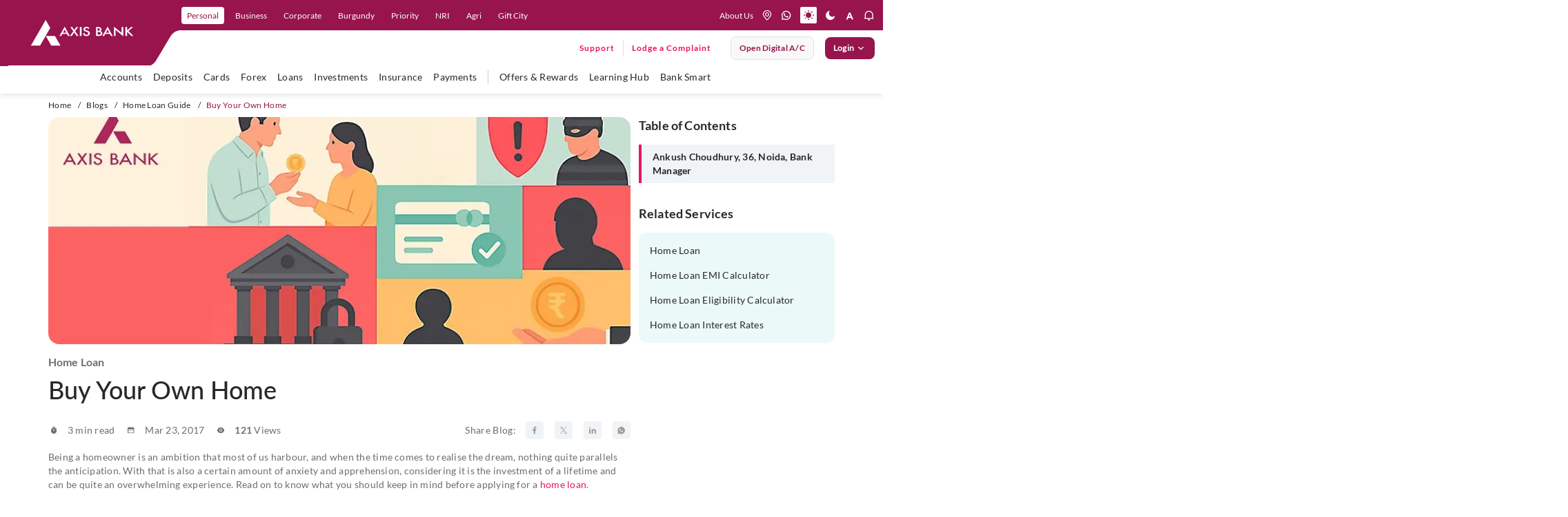

--- FILE ---
content_type: text/html; charset=utf-8
request_url: https://www.axis.bank.in/blogs/home-loan/buy-your-own-home
body_size: 62443
content:
 <!DOCTYPE html> <html lang="en" class="accessibility"> <head> <title>
	Things You Should Keep in Mind Before Applying for a Home Loan | Axis Bank
</title> <meta charset="utf-8"> <meta http-equiv="X-UA-Compatible" content="IE=edge"> <meta name="viewport" content="width=device-width, initial-scale=1, maximum-scale=1.0, user-scalable=no"> <link href="/assets/images/favicon.ico" type="image/ico/gif" sizes="16x16" rel="shortcut icon"> <link href="/assets/css/firstfold.css" rel="preload" as="style"> <link href="/assets/css/firstfold.css" rel="stylesheet"> <link rel="preload" fetchpriority="high" as="font" href="/assets/fonts/Lato-Regular.woff2" crossorigin="anonymous"> <link rel="preload" fetchpriority="high" as="font" href="/assets/fonts/Lato-Medium.woff2" crossorigin="anonymous"> <link rel="preload" fetchpriority="high" as="font" href="/assets/fonts/Lato-Semibold.woff2" crossorigin="anonymous"> <link rel="preload" fetchpriority="high" as="font" href="/assets/fonts/Lato-Bold.woff2" crossorigin="anonymous"> <link rel="preload" fetchpriority="high" as="font" href="/assets/fonts/Lato-BoldItalic.woff2" crossorigin="anonymous"> <link rel="preload" fetchpriority="high" as="image" href="/assets/images/menucurve.svg" media="(min-width: 1199px)"> <link rel="preload" as="image" href="/assets/images/menucurve-xs.svg" media="(max-width: 1198px)"> <link rel="manifest" href="/assets/push-notify/chrome/manifest.json"> <link rel="preload" href="/assets/css/vendorgrid.css" as="style"> <link href="/assets/css/vendorgrid.css" rel="stylesheet"> <link rel="preload" href="/assets/css/BlogMain.css" as="style"> <link rel="stylesheet" href="/assets/css/BlogMain.css" /> <link rel="preload" href="/assets/css/Custom.css" as="style"> <link href="/assets/css/Custom.css" rel="stylesheet"> <script type="text/javascript" src="https://cookie-manager.pyxis.privybyidfy.app/cookie-banner/assets/089cbc6cb1d0/16c14923-a5d9-45b0-8530-377845358e49" defer></script> <script rel="preload" src="/assets/js/vendor/jquery-3.7.1.min.js"></script> <noscript> <style>
            [data-aos] {
                opacity: 1 !important;
                transform: none !important;
            }

            .owl-carousel {
                display: block !important;
                overflow: visible !important;
            }

                .owl-carousel .item {
                    display: inline-block !important;
                    width: 100% !important; /* Or a fixed width */
                }
        </style> </noscript> <meta name="google-site-verification" content="N8aSIPz8W1jApC0xZJEDNz1mW1sKn-QwZOFOhS1eUrk" /> <meta name="keywords" content="home loan, home loan online, apply for home loan, home loan india, online home loan, home loan apply" />
<meta property="og:title" content="Things You Should Keep in Mind Before Applying for a Home Loan - Axis Bank">
<meta property="og:site_name" content="AxisBank">
<meta property="og:url" content="https://www.axis.bank.in/blogs/home-loan/buy-your-own-home">
<meta property="og:description" content="Before you apply for a home loan, it is a good idea to do some research. Read on to know what you should keep in mind before applying for a home loan.">
<meta property="og:type" content="website">
<meta property="og:image" content="https://www.axis.bank.in/assets/images/logo-white.png">
<meta name="twitter:card" content="summary_large_image">
<meta name="twitter:site" content="@AxisBank">
<meta name="twitter:title" content="Things You Should Keep in Mind Before Applying for a Home Loan - Axis Bank">
<meta name="twitter:description" content="Before you apply for a home loan, it is a good idea to do some research. Read on to know what you should keep in mind before applying for a home loan.">
<meta name="twitter:image" content="https://www.axis.bank.in/assets/images/logo-white.png">
<script type="application/ld+json">
{
  "@context": "https://schema.org/",
  "@type": "WebPage",
  "name": "Axis Bank",
  "speakable": {
    "@type": "SpeakableSpecification",
    "xPath": [
      "/html/head/title",
      "/html/head/meta[@name='description']/@content"
    ]
  },
  "url": "https://www.axis.bank.in/blogs/home-loan/buy-your-own-home"
}
</script>
<script type="application/ld+json">

{
  "@context": "https://schema.org",
  "@type": "Article",
  "mainEntityOfPage": {
    "@type": "WebPage",
    "@id": "https://www.axis.bank.in/blogs/home-loan/buy-your-own-home"
  },
  "headline": "Things You Should Keep in Mind Before Applying for a Home Loan - Axis Bank",
  "description": "Before you apply for a home loan, it is a good idea to do some research. Read on to know what you should keep in mind before applying for a home loan.",
  "keywords": [
    "home loan, home loan online, apply for home loan, home loan india, online home loan, home loan apply"
  ],
  "author": {
    "@type": "Organization",
    "name": "Axis Bank",
    "url": "https://www.axis.bank.in"
  },
  "publisher": {
    "@type": "Organization",
    "name": "Axis Bank",
    "logo": {
      "@type": "ImageObject",
      "url": "https://www.axis.bank.in/assets/images/logo-white.png"
    }
  }
}

</script>
<script type="application/ld+json">{
  "@context": "https://schema.org/",
  "@type": "BreadcrumbList",
  "itemListElement": [
    {
      "@type": "ListItem",
      "position": 1,
      "name": "Home",
      "item": "https://www.axis.bank.in"
    },
    {
      "@type": "ListItem",
      "position": 2,
      "name": "Blogs",
      "item": "https://www.axis.bank.in/blogs"
    },
    {
      "@type": "ListItem",
      "position": 3,
      "name": "Home Loan",
      "item": "https://www.axis.bank.in/blogs/home-loan"
    },
    {
      "@type": "ListItem",
      "position": 4,
      "name": "Buy Your Own Home",
      "item": "https://www.axis.bank.in/blogs/home-loan/buy-your-own-home"
    }
  ]
}</script><meta name="Generator" content="Sitefinity 14.4.8121.0 DX" /><link rel="canonical" href="https://www.axis.bank.in/blogs/home-loan/buy-your-own-home" /><meta name="description" content="Before you apply for a home loan, it is a good idea to do some research. Read on to know what you should keep in mind before applying for a home loan." /></head> <body class="noJS"> <!-- Start Header--> <header class="header"> <div class="header-container-main"> 

<div >
    <div class="sfContentBlock sf-Long-text" ><div class="header-container"><div class="hdr-logo"><button id="hamburger" type="button" aria-label="hamburger"><span></span><span></span><span></span></button><a href="/" data-eventlabel="axis logo" aria-label="User clicks on any item below on Top Nav" data-event="home_page_click" data-eventcategory="top nav" data-eventaction="top left nav - cta click"><img src="/assets/images/logo.svg" alt="Axis Bank" title="Axis Bank" data-sf-ec-immutable="" width="150" height="38" /></a>
 <div class="desk-logo-curve"><svg width="297" height="95" viewBox="0 0 297 95" xmlns="http://www.w3.org/2000/svg"><defs><clippath id="clip-unique-1"><rect width="297" height="95"></rect></clippath>
 </defs>
 <g clip-path="url(#clip-unique-1)"><path fill-rule="evenodd" clip-rule="evenodd" d="M-4.02734 0V95.9183H246.99C256.246 96.161 260.58 87.3665 260.58 87.3665C260.58 87.3665 273.038 66.6228 280.064 54.4192C286.224 43.117 296.324 44.03 296.324 44.03H332.264V0H-4.02734Z"></path></g>
 </svg>
 </div><div class="mob-logo-curve"><svg width="200" height="44" viewBox="0 0 200 44" fill="none" xmlns="http://www.w3.org/2000/svg"><path fill-rule="evenodd" clip-rule="evenodd" d="M0 5.25528e-07V44H152.922C158.11 44.002 160.057 39.6027 160.057 39.6027C160.057 39.6027 166.934 28.134 170.204 22.4252C173.479 16.7164 178.656 17.3222 178.656 17.3222H200V-1.75176e-07L0 5.25528e-07Z"></path></svg>
 </div></div><div class="nav-right xs-hide"><ul class="nav-primary"><li class="nav-item"><a href="/" tabindex="0" role="link" data-level="personal" class="nav-link" data-sf-ec-immutable="" aria-label="user clicks on Personal" data-event="home_page_click" data-eventcategory="top nav" data-eventaction="top nav - cta click" data-eventlabel="Personal">Personal</a></li><li class="nav-item"><a href="/business-banking" role="link" data-level="Business" class="nav-link" data-sf-ec-immutable="" aria-label="user clicks on Business" data-event="home_page_click" data-eventcategory="top nav" data-eventaction="top nav - cta click" data-eventlabel="Business">Business</a></li><li class="nav-item"><a href="/corporate" role="link" data-level="corporate" class="nav-link" data-sf-ec-immutable="" aria-label="user clicks on Corporate" data-event="home_page_click" data-eventcategory="top nav" data-eventaction="top nav - cta click" data-eventlabel="Corporate">Corporate</a></li><li class="nav-item"><a href="/burgundy" role="link" data-level="Burgundy" class="nav-link" data-sf-ec-immutable="" aria-label="user clicks on Burgundy" data-event="home_page_click" data-eventcategory="top nav" data-eventaction="top nav - cta click" data-eventlabel="Burgundy">Burgundy</a></li><li class="nav-item"><a href="/priority-banking-program" role="link" data-level="Priority" class="nav-link" data-sf-ec-immutable="" aria-label="user clicks on Priority" data-event="home_page_click" data-eventcategory="top nav" data-eventaction="top nav - cta click" data-eventlabel="Priority">Priority</a></li><li class="nav-item"><a href="/nri" role="link" data-level="nri" class="nav-link" data-sf-ec-immutable="" aria-label="user clicks on NRI" data-event="home_page_click" data-eventcategory="top nav" data-eventaction="top nav - cta click" data-eventlabel="NRI">NRI</a></li><li class="nav-item"><a href="/agri-and-rural" role="link" data-level="agri" class="nav-link" data-sf-ec-immutable="" aria-label="user clicks on Agri" data-event="home_page_click" data-eventcategory="top nav" data-eventaction="top nav - cta click" data-eventlabel="Agri">Agri</a>
 </li><li class="nav-item"><a href="/ibu-gift-city" role="link" data-level="Gift City" class="nav-link" data-sf-ec-immutable="" aria-label="user clicks on Gift City" data-event="home_page_click" data-eventcategory="top nav" data-eventaction="top nav - cta click" data-eventlabel="Gift City">Gift
 City</a></li></ul><div class="nav-secondary"><a href="/about-us" class="about-us-link" data-sf-ec-immutable="" aria-label="User clicks on help" data-event="home_page_click" data-eventcategory="top nav" data-eventaction="top right nav - cta click" data-eventlabel="about us">About Us</a>
 <ul class="hdr-nav-list"><!-- <li class="nav-item xs-hide about"></li> -->
 <li class="nav-item dropdown lang-dropdown"><select class="singleselect" aria-label="language select here"><option value="Eng" selected="selected" aria-label="user clicks on language change drop down" data-event="home_page_click" data-eventcategory="top nav" data-eventaction="top right nav - cta click" data-eventlabel="language dropdown">Eng
 </option>
 <option value="हिंदी" aria-label="user clicks on language change drop down" data-event="home_page_click" data-eventcategory="top nav" data-eventaction="top right nav - cta click" data-eventlabel="language dropdown">हिंदी
 </option>
 </select>
 </li></ul><ul class="hdr-nav-list icon-nav-list"><li class="nav-item"><a href="https://branch.axis.bank.in/" aria-label="location" title="location" class="nav-link" data-sf-ec-immutable=""><em class="icon icon-location"></em></a></li><li class="nav-item"><a href="https://application.axis.bank.in/Webforms/Whatsappbanking/Whatsappbanking.aspx?cta=homepage-navigation-whatsapp-banking&amp;_gl=1*setdx6*_gcl_au*MTE4ODcyODIyMC4xNzUxNDM4MDY5*_ga*OTUyODI2NTMzLjE3MzU4ODQwMTc.*_ga_CH41PE7401*czE3NTI1NTk5MjgkbzUyNCRnMSR0MTc1MjU2NDM4OCRqMTEkbDAkaDU1NzE1NDU0Ng.." aria-label="whatsapp" title="whatsapp" class="nav-link" data-sf-ec-immutable=""><em class="icon icon-whatsapp"></em></a></li><li class="nav-item"><a href="#" aria-label="light mode" title="light mode" class="mode-change light nav-link active" data-sf-ec-immutable=""><em class="icon icon-light"></em></a></li><li class="nav-item"><a href="#" aria-label="dark mode" title="dark mode" class="mode-change dark nav-link" data-sf-ec-immutable=""><em class="icon icon-dark"></em></a>
 </li><li class="nav-item dd-resize"><a href="#" aria-label="font resize" title="font resize" class="nav-link" data-sf-ec-immutable=""><em class="icon icon-a-normal"></em></a>
 <div class="dd-font-resize"><ul><li class="nav-item nav-font"><a href="#" role="button" aria-label="font resize Decrease" title="font Minus" class="resizer link fontScaler font-minus minusOne" data-sf-ec-immutable=""><em class="icon icon-a-minus"></em></a></li><li class="nav-item nav-font"><a href="#" role="button" aria-label="font resize Increase" title="font Reset" class="resizer link fontScaler font-reset resetOne" data-sf-ec-immutable=""><em class="icon icon-a-normal"></em></a></li><li class="nav-item nav-font"><a href="#" role="button" aria-label="font resize Normal" title="font Plus" class="resizer link fontScaler font-plus plusOne" data-sf-ec-immutable=""><em class="icon icon-a-plus"></em></a></li></ul></div></li><li class="nav-item notification-link"><a href="#" aria-label="notification" title="notification" class="nav-link" data-sf-ec-immutable=""><em class="icon icon-notification"></em></a>
 <div class="notification-menu"><ul class="notification-list"><li class="notification-item img-notif"><a href="https://maximus.axis.bank.in/external/customer/login/?product=personal&amp;utm_source=loans-product-page&amp;utm_medium=website&amp;utm_campaign=mlp-ipl-product-banner-applynow&amp;_gl=1*1s58l1h*_gcl_au*MTYzMjQyNDkyNS4xNzMzOTE0OTcw*_ga*MTYwMjY3Nzg2MS4xNzMzOTc1MjU2*_ga_CH41PE7401*MTczOTg1ODA4Ni4xODkuMC4xNzM5ODU4MDg2LjYwLjAuMA"><img src="[data-uri]" data-lazy-src="https://s7ap1.scene7.com/is/image/Targetaxisbank/PL_NotBot_Nov23_293x122" loading="lazy" class="at-element-click-tracking lazy-img" data-sf-ec-immutable="" /></a>
 </li><li class="notification-item img-notif"><a href="https://web.axis.bank.in/DigitalChannel/WebForm/?index6&amp;utm_medium=neoproduct&amp;utm_campaign=ccneo&amp;utm_source=website&amp;axisreferralcode=neoproduct"><img src="[data-uri]" data-lazy-src="https://s7ap1.scene7.com/is/image/Targetaxisbank/ETBNeo_July25_Note_293x122" class="at-element-click-tracking lazy-img" loading="lazy" data-sf-ec-immutable="" /></a>
 </li><li class="notification-item content-notif"><div class="notification-icon"><img src="[data-uri]" data-lazy-src="/images/default-source/mega-menu/axis-icon-circle.png?sfvrsn=8f3f1de5_1" height="32" class="notif-icon lazy-img" width="32" alt="Axis Icon" data-sf-ec-immutable="" /></div><div class="notification-text"><p class="notification-title">Axis Bank is now on WhatsApp !</p><p class="notification-sub-title">Send us a 'Hi' on 7036165000 for all your banking needs</p><a href="https://application.axis.bank.in/Webforms/Whatsappbanking/Whatsappbanking.aspx?cta=-product-page-banner-sign-up-whatsapp-banking&amp;_gl=1*1liv8pn*_gcl_au*MTkwNzU3NzczNy4xNzQzNjU3NDc5*_ga*NTUwMjE0MjU1LjE3NDM2NTc0ODA.*_ga_CH41PE7401*czE3NDc2NDE2MzYkbzM0JGcxJHQxNzQ3NjQxNjU5JGozNyRsMCRoMjEyMjY0NzI1OCRkdGRVakhscnVQQUpfVnRmU1Bha3JfVkNOd2lHWmdDT1ZfZw.." class="link-more link-btn" data-sf-ec-immutable="">SIGN-UP</a>
 </div></li></ul></div></li></ul></div><div class="nav-ternary xs-hide"><div class="ff-search-wrapper"></div><ul class="main-nav-list"><li class="support-lodge-wrap"><div class="support-link-wrap"><a href="https://application.axis.bank.in/webforms/axis-support/index.aspx?cta=axis-support-header" title="Support" class="link-btn support-link" data-sf-ec-immutable="">Support</a></div><div class="lodge-link-wrap"><a href="https://application.axis.bank.in/webforms/axis-support/index.aspx?complaintpopup=y" title="" class="link-btn lodge-comp-link" data-sf-ec-immutable="" target="_blank">Lodge a Complaint</a></div></li><li class="btn-li"><a href="https://leap.axis.bank.in/?utm_source=website&amp;utm_medium=website-megamenu&amp;utm_cta=homepage-placeholder" target=" _blank" contenteditable="false" class="btn btn-secondary open-digital-btn" aria-label="User clicks on open digital account" data-event="home_page_click" data-eventcategory="top nav" data-eventaction="top right nav - cta click" data-eventlabel="open digital account" data-sf-ec-immutable="">Open digital A/C </a></li><li class="btn-li login"><button id="btnLogin" type="button" contenteditable="false" class="btn btn-primary btnLogin">Login <span class="icon-rightarrow"></span></button><div class="accord-wrap"><ul class="accord-list"><li class="accord-item"><button><p class="accord-title">Internet Banking</p><span class="icon icon-accord-arrow"></span></button><div class="accord-content" style="display:none;"><div class="inner-cont"><div class="cont-wrap"><span class="menu-text">Personal</span>
 <div class="btn-wrap"><a href="https://omni.axis.bank.in/axisretailbanking/" title="Login" class="btn btn-primary" data-sf-ec-immutable="">Login</a><a href="https://omni.axis.bank.in/axisretailbanking/#/99/DEEPLINK/APPREGI/c3ViTW9kdWxlPXJlZ2lzdGVyJmlzRGVlcExpbms9dHJ1ZQ=" title="Register" class="btn btn-secondary" data-sf-ec-immutable="">Register</a></div></div><div class="cont-wrap"><em class="menu-text">neo for corporates
                                                <span class="nwBlinktxt">New</span>
 </em>
 <div class="btn-wrap"><a href="https://nfc.axis.bank.in/pre-login-interim" title="Login" class="btn btn-primary" data-sf-ec-immutable="">Login</a>
 </div><div class="cont-wrap"><em class="menu-text">neo for business

                                                </em>
 <div class="btn-wrap"><a href="https://neo.axis.bank.in/login/customer" title="Login" class="btn btn-primary" data-sf-ec-immutable="">Login</a><a href="https://neo.axis.bank.in/axis-onboarding" title="Register" class="btn btn-secondary" data-sf-ec-immutable="">Register</a></div><a tabindex="0" class="section-desc-small" data-sf-ec-immutable="">For Sole Props and
                                                    individuals with CA <span class="nwBlinktxt txt-sm">New</span></a>
 </div><div class="cont-wrap"><span class="menu-text">IBU GIFT city retail </span>
 <div class="btn-wrap"><a href="https://giftcity.axis.bank.in/axisibunetbanking/" title="Login" class="btn btn-primary" data-sf-ec-immutable="">Login</a></div></div><div class="cont-wrap"><span class="menu-text">IBU GIFT city corporate
                                                </span>
 <div class="btn-wrap"><a href="https://corpgiftcity.axis.bank.in/pre-login" title="Login" class="btn btn-primary" data-sf-ec-immutable="">Login</a></div></div></div></div></div></li><li class="accord-item"><button><p class="accord-title">Mobile Banking</p><span class="icon icon-accord-arrow"></span></button><div class="accord-content"><div class="inner-cont"><div class="cont-wrap with-img"><img src="[data-uri]" data-lazy-src="/images/default-source/default-album/open-app-qr-mob.png?sfvrsn=e1cc09c_1" loading="lazy" class="imgBr lazy-img" sfref="[images%7COpenAccessDataProvider]dec788fd-54db-48ec-8510-84277390e48d" data-sf-ec-immutable="" /><span class="menu-text">Explore 250+ banking
                                                services on Axis Mobile App <br />Scan to Download</span>

 </div><div class="cont-wrap"><a href="https://axisbank.onelink.me/967567770?pid=Websitebanner_dwlink_loginmenu&amp;c=Websitebanner_dwlink_loginmenu&amp;af_dp=axisbank://axis.com/NEWDASH&amp;utm_source=login-menu&amp;utm_medium=website-banner" title="Paypro" data-sf-ec-immutable=""><span class="menu-text">Click to
                                                    download Axis Mobile App open</span></a>

 </div><div class="cont-wrap"><a href="/bank-smart/open-by-axis-bank" title="Paypro" data-sf-ec-immutable=""><span class="menu-text">Click to
                                                    explore Axis Mobile App open</span></a>

 </div></div></div></li><li class="accord-item"><button><p class="accord-title">CMS and Payment Solution</p><span class="icon icon-accord-arrow"></span></button><div class="accord-content"><div class="inner-cont"><div class="cont-wrap"><a href="https://paypro.axis.bank.in/corporateWeb/" title="Paypro"><span class="menu-text" data-sf-ec-immutable="">Paypro</span></a>

 </div></div></div></li><li class="accord-item"><button><p class="accord-title">Cards</p><span class="icon icon-accord-arrow"></span></button><div class="accord-content"><div class="inner-cont"><div class="cont-wrap"><a href="https://prepaidcards.axis.bank.in/AxisPortalWeb/" title="Multi-Currency Forex Card" data-sf-ec-immutable=""><span class="menu-text">Multi-Currency Forex Card</span></a>

 </div><div class="cont-wrap"><a href="https://omni.axis.bank.in/axisretailbanking/" title="Credit Card Login" data-sf-ec-immutable=""><span class="menu-text">Credit Card
                                                    Login</span></a>

 </div><div class="cont-wrap"><a href="https://prepaid-customer.axis.bank.in/customerportal/#/axis-login" title="Prepaid Cards" data-sf-ec-immutable=""><span class="menu-text">Prepaid Cards</span></a>

 </div><div class="cont-wrap"><a href="https://transitprepaid.axis.bank.in/#/login/" title="Transit Cards" data-sf-ec-immutable=""><span class="menu-text">Transit Cards</span></a>

 </div></div></div></li><!-- <li class="accord-item"><button>
                                    <p class="accord-title"><a href="https://straight2axis.axis.bank.in/CorporatePortal/login" title="Power Access" data-sf-ec-immutable=""><span class="menu-text">Power Access</span></a></p><span class="icon icon-accord-arrow"></span>
                                </button><div class="accord-content">
                                    <div class="inner-cont">
                                        <div class="cont-wrap"><a href="https://straight2axis.axis.bank.in/CorporatePortal/login" title="Power Access" data-sf-ec-immutable=""><span class="menu-text">Power Access</span></a>

                                        </div>
                                    </div>
                                </div> 
                            </li> -->
 <li class="accord-item"><button><p class="accord-title">Remit Money</p><span class="icon icon-accord-arrow"></span></button><div class="accord-content"><div class="inner-cont"><div class="cont-wrap"><a href="https://www.remitmoney.com/" title="Remit Money" data-sf-ec-immutable=""><span class="menu-text">Remit Money</span></a>

 </div><div class="cont-wrap"><a href="https://www.remitmoney.com/signup" title="Register" data-sf-ec-immutable=""><span class="menu-text">Register</span></a>

 </div></div></div></li><li class="accord-item"><button><p class="accord-title">EDGE REWARDS</p><span class="icon icon-accord-arrow"></span></button><div class="accord-content"><div class="inner-cont"><div class="cont-wrap"><a href="https://edgerewards.axis.bank.in" title="Register" data-sf-ec-immutable=""><span class="menu-text">EDGE
 REWARDS</span></a>

 </div></div></div></li><li class="accord-item"><button><p class="accord-title">FASTag</p><span class="icon icon-accord-arrow"></span></button><div class="accord-content"><div class="inner-cont"><div class="cont-wrap"><a href="https://fastag.axis.bank.in/CEBAWEB/default.aspx" title="Retail" data-sf-ec-immutable=""><span class="menu-text">Retail</span></a>

 </div><div class="cont-wrap"><a href="https://fastag.axis.bank.in/CEBAWEB/default.aspx" title="Corporate" data-sf-ec-immutable=""><span class="menu-text">Corporate</span></a>

 </div></div></div></li></ul></div></li></ul></div></div><div class="nav-right-xs"><ul class="hdr-nav-list dev-hdr-nav-list"><li class="nav-item notification-link"><a href="#" aria-label="notification" title="notification" class="nav-link" data-sf-ec-immutable=""><em class="icon icon-notification"></em></a>
 <div class="notification-menu"><ul class="notification-list"><li class="notification-item img-notif"><a href="https://maximus.axis.bank.in/external/customer/login/?product=personal&amp;utm_source=loans-product-page&amp;utm_medium=website&amp;utm_campaign=mlp-ipl-product-banner-applynow&amp;_gl=1*1s58l1h*_gcl_au*MTYzMjQyNDkyNS4xNzMzOTE0OTcw*_ga*MTYwMjY3Nzg2MS4xNzMzOTc1MjU2*_ga_CH41PE7401*MTczOTg1ODA4Ni4xODkuMC4xNzM5ODU4MDg2LjYwLjAuMA"><img src="[data-uri]" data-lazy-src="https://s7ap1.scene7.com/is/image/Targetaxisbank/PL_NotBot_Nov23_293x122" class="at-element-click-tracking lazy-img" loading="lazy" "="" data-sf-ec-immutable="" /></a>
 </li><li class=" notification-item img-notif"><a href="https://web.axis.bank.in/DigitalChannel/WebForm/?index6&amp;utm_medium=neoproduct&amp;utm_campaign=ccneo&amp;utm_source=website&amp;axisreferralcode=neoproduct"><img src="[data-uri]" data-lazy-src="https://s7ap1.scene7.com/is/image/Targetaxisbank/ETBNeo_July25_Note_293x122" class="at-element-click-tracking lazy-img" loading="lazy" data-sf-ec-immutable="" /></a>
 </li><li class="notification-item content-notif"><div class="notification-icon"><a href="" data-sf-ec-immutable=""></a><a href="https://web.axis.bank.in/DigitalChannel/WebForm/?index6&amp;utm_medium=neoproduct&amp;utm_campaign=ccneo&amp;utm_source=website&amp;axisreferralcode=neoproduct"><img src="[data-uri]" data-lazy-src="/images/default-source/mega-menu/axis-icon-circle.png?sfvrsn=8f3f1de5_1" height="32" loading="lazy" class="notif-icon lazy-img" width="32" alt="Axis Icon" data-sf-ec-immutable="" /></a></div><div class="notification-text"><p class="notification-title">Axis Bank is now on WhatsApp !</p><p class="notification-sub-title">Send us a 'Hi' on 7036165000 for all your banking needs</p><a href="https://application.axis.bank.in/Webforms/Whatsappbanking/Whatsappbanking.aspx?cta=-product-page-banner-sign-up-whatsapp-banking&amp;_gl=1*1liv8pn*_gcl_au*MTkwNzU3NzczNy4xNzQzNjU3NDc5*_ga*NTUwMjE0MjU1LjE3NDM2NTc0ODA.*_ga_CH41PE7401*czE3NDc2NDE2MzYkbzM0JGcxJHQxNzQ3NjQxNjU5JGozNyRsMCRoMjEyMjY0NzI1OCRkdGRVakhscnVQQUpfVnRmU1Bha3JfVkNOd2lHWmdDT1ZfZw" class="link-more link-btn" data-sf-ec-immutable="" target="_blank">SIGN-UP</a>
 </div></li></ul></div></li><li class="nav-item" id="mob_search_icon"><a href="javascript:handleSearch();" aria-label="search" title="search" class="nav-link" data-event="home_page_click" data-eventcategory="top nav" data-eventaction="top right nav - cta click" data-eventlabel="icons - search" data-sf-ec-immutable=""><em class="icon icon-search"></em></a>
 <div class="ff-search-wrapper"></div></li><li class="nav-item"><a href="https://application.axis.bank.in/Webforms/Whatsappbanking/Whatsappbanking.aspx?cta=homepage-navigation-whatsapp-banking" aria-label="whatsapp" title="whatsapp" class="nav-link" data-sf-ec-immutable="" data-event="home_page_click" data-eventcategory="top nav" data-eventaction="top right nav - cta click" data-eventlabel="icons - whatsapp"><em class="icon icon-whatsapp"></em></a></li><li class="support-lodge-wrap"><div class="support-link-wrap"><a a="" href="https://application.axis.bank.in/webforms/axis-support/index.aspx?cta=axis-support-header" title="Support" class="link-btn support-link" data-sf-ec-immutable="">Support</a></div></li><li class="btn-li login"><button id="btnLogin" type="button" contenteditable="false" class="btn btn-primary btnLogin" aria-label="User clicks on Login" data-event="home_page_click" data-eventcategory="top nav" data-eventaction="top right nav - cta click" data-eventlabel="login">Login
 </button><div class="accord-wrap"><ul class="accord-list"><li class="accord-item"><button><p class="accord-title">Internet Banking</p><span class="icon icon-accord-arrow"></span></button><div class="accord-content" style="display:none;"><div class="inner-cont"><div class="cont-wrap"><span class="menu-text">Personal</span>
 <div class="btn-wrap"><a href="https://omni.axis.bank.in/axisretailbanking/" title="Login" class="btn btn-primary" data-sf-ec-immutable="">Login</a><a href="https://omni.axis.bank.in/axisretailbanking/#/99/DEEPLINK/APPREGI/c3ViTW9kdWxlPXJlZ2lzdGVyJmlzRGVlcExpbms9dHJ1ZQ=" title="Register" class="btn btn-secondary" data-sf-ec-immutable="">Register</a></div></div><div class="cont-wrap"><em class="menu-text">neo for corporates <span class="nwBlinktxt txt-sm">New</span></em>
 <div class="btn-wrap"><a href="https://nfc.axis.bank.in/pre-login-interim" title="Login" class="btn btn-primary" data-sf-ec-immutable="">Login</a>
 </div><div class="cont-wrap"><em class="menu-text">neo for business</em>
 <div class="btn-wrap"><a href="https://neo.axis.bank.in/login/customer" title="Login" class="btn btn-primary" data-sf-ec-immutable="">Login</a><a href="https://neo.axis.bank.in/axis-onboarding" title="Register" class="btn btn-secondary" data-sf-ec-immutable="">Register</a></div><a tabindex="0" class="section-desc-small" data-sf-ec-immutable="">For Sole Props and
                                                individuals with CA <span class="nwBlinktxt txt-sm">New</span></a>
 </div><div class="cont-wrap"><span class="menu-text">IBU GIFT city retail </span>
 <div class="btn-wrap"><a href="https://giftcity.axis.bank.in/axisibunetbanking/" title="Login" class="btn btn-primary" data-sf-ec-immutable="">Login</a></div></div><div class="cont-wrap"><span class="menu-text">IBU GIFT city corporate </span>
 <div class="btn-wrap"><a href="https://corpgiftcity.axis.bank.in/pre-login" title="Login" class="btn btn-primary" data-sf-ec-immutable="">Login</a></div></div></div></div></div></li><li class="accord-item"><button><p class="accord-title">Mobile Banking</p><span class="icon icon-accord-arrow"></span></button><div class="accord-content"><div class="inner-cont"><div class="cont-wrap"><img src="[data-uri]" data-lazy-src="/images/default-source/default-album/open-app-qr-mob.png?sfvrsn=e1cc09c_1" loading="lazy" class="imgBr lazy-img" data-sf-ec-immutable="" /><span class="menu-text">Explore 250+ banking
                                            services on Axis Mobile App <br />Scan to Download</span>

 </div><div class="cont-wrap"><a href="https://axisbank.onelink.me/967567770?pid=Websitebanner_dwlink_loginmenu&amp;c=Websitebanner_dwlink_loginmenu&amp;af_dp=axisbank://axis.com/NEWDASH&amp;utm_source=login-menu&amp;utm_medium=website-banner" title="Paypro" data-sf-ec-immutable=""><span class="menu-text">Click to
                                                download Axis Mobile App open</span></a>

 </div><div class="cont-wrap"><a href="/bank-smart/open-by-axis-bank" title="Paypro" data-sf-ec-immutable=""><span class="menu-text">Click to
                                                explore Axis Mobile App open</span></a>

 </div></div></div></li><li class="accord-item"><button><p class="accord-title">CMS and Payment Solution</p><span class="icon icon-accord-arrow"></span></button><div class="accord-content"><div class="inner-cont"><div class="cont-wrap"><a href="https://paypro.axis.bank.in/corporateWeb/" title="Paypro"><span class="menu-text" data-sf-ec-immutable="">Paypro</span></a>

 </div></div></div></li><li class="accord-item"><button><p class="accord-title">Cards</p><span class="icon icon-accord-arrow"></span></button><div class="accord-content"><div class="inner-cont"><div class="cont-wrap"><a href="https://prepaidcards.axis.bank.in/AxisPortalWeb/" title="Multi-Currency Forex Card" data-sf-ec-immutable=""><span class="menu-text">Multi-Currency Forex Card</span></a>

 </div><div class="cont-wrap"><a href="https://omni.axis.bank.in/axisretailbanking/" title="Credit Card Login" data-sf-ec-immutable=""><span class="menu-text">Credit Card
                                                Login</span></a>

 </div><div class="cont-wrap"><a href="https://prepaid-customer.axis.bank.in/customerportal/#/axis-login" title="Prepaid Cards" data-sf-ec-immutable=""><span class="menu-text">Prepaid Cards</span></a>

 </div><div class="cont-wrap"><a href="https://transitprepaid.axis.bank.in/#/login" title="Transit Cards" data-sf-ec-immutable=""><span class="menu-text">Transit Cards</span></a>

 </div></div></div></li><!-- <li class="accord-item"><button>
                                <p class="accord-title">Power Access</p><span class="icon icon-accord-arrow"></span>
                            </button>
                            <div class="accord-content">
                                <div class="inner-cont">
                                    <div class="cont-wrap"><a href="https://straight2axis.axis.bank.in/CorporatePortal/login" title="Power Access" data-sf-ec-immutable=""><span class="menu-text">Power
                                                Access</span></a>

                                    </div>
                                </div>
                            </div>
                        </li> -->
 <li class="accord-item"><button><p class="accord-title">Remit Money</p><span class="icon icon-accord-arrow"></span></button><div class="accord-content"><div class="inner-cont"><div class="cont-wrap"><a href="https://www.remitmoney.com/" title="Remit Money" data-sf-ec-immutable=""><span class="menu-text">Remit Money</span></a>

 </div><div class="cont-wrap"><a href="https://www.remitmoney.com/signup" title="Register" data-sf-ec-immutable=""><span class="menu-text">Register</span></a>

 </div></div></div></li><li class="accord-item"><button><p class="accord-title">EDGE REWARDS</p><span class="icon icon-accord-arrow"></span></button><div class="accord-content"><div class="inner-cont"><div class="cont-wrap"><a href="https://edgerewards.axis.bank.in" title="Register" data-sf-ec-immutable=""><span class="menu-text">EDGE REWARDS</span></a>

 </div></div></div></li><li class="accord-item"><button><p class="accord-title">FASTag</p><span class="icon icon-accord-arrow"></span></button><div class="accord-content"><div class="inner-cont"><div class="cont-wrap"><a href="https://fastag.axis.bank.in/CEBAWEB/default.aspx" title="Retail" data-sf-ec-immutable=""><span class="menu-text">Retail</span></a>

 </div><div class="cont-wrap"><a href="https://fastag.axis.bank.in/CEBAWEB/default.aspx" title="Corporate" data-sf-ec-immutable=""><span class="menu-text">Corporate</span></a>

 </div></div></div></li></ul></div></li></ul></div></div></div>
</div>
 </div> <div class="nav-level1"> 

<div >
    <div class="sfContentBlock sf-Long-text" ><a href="#" class="offcanvas-logo lg-hide"><img loading="lazy" src="[data-uri]" data-lazy-src="/assets/images/axis-bank-mob.svg" data-normal="/assets/images/axis-bank-mob.svg" data-dark="/assets/images/axis-bank-mob-dark.svg" alt="Axis Bank" title="Axis Bank" class="darkImg lazy-img" width="121" height="31" data-sf-ec-immutable="" /></a>
<div class="nav-primary-main"><ul class="nav-primary"><li class="nav-item"><a href="/" data-level="personal" class="nav-link active" data-sf-ec-immutable="">Personal</a></li><li class="nav-item"><a href="/business-banking" data-level="Business" class="nav-link" data-sf-ec-immutable="">Business</a></li><li class="nav-item"><a href="/corporate" data-level="corporate" class="nav-link" data-sf-ec-immutable="">Corporate</a></li><li class="nav-item"><a href="/burgundy" data-level="burgundy" class="nav-link" data-sf-ec-immutable="">Burgundy</a></li><li class="nav-item"><a href="/priority-banking-program" data-level="priority" class="nav-link" data-sf-ec-immutable="">Priority</a></li><li class="nav-item"><a href="/nri" data-level="nri" class="nav-link" data-sf-ec-immutable="">NRI</a></li><li class="nav-item"><a href="/agri-and-rural" data-level="agri" class="nav-link" data-sf-ec-immutable="">Agri</a></li><li class="nav-item"><a href="/Ibu-gift-city" data-level="gift city" class="nav-link" data-sf-ec-immutable="">Gift City</a></li></ul></div></div>
</div> 

<div >
    <div class="sfContentBlock sf-Long-text" ><div class="search-container-Mob"></div></div>
</div> <div class="navigationmenu"> 

<div >
    <div class="sfContentBlock sf-Long-text" ><div id="personal" class="mainLevelItem active"><ul class="nav-list"><li class="nav-item megadd"><span class="drop-arrow icon-rightarrow"></span><a href="/accounts" class="nav-link" data-sf-ec-immutable="" aria-label="user hovers on accounts" data-event="home_page_click" data-eventcategory="hover menu" data-eventaction="mega nav hover" data-eventlabel="accounts">Accounts</a>
 <div class="dropdown-menu"><div class="lg-hide mb-firstMenu"><span class="drop-back-icn icon-rightarrow"></span><a href="/accounts" data-eventlabel="accounts" aria-label="user hovers on accounts" data-event="home_page_click" class="dd-back" data-eventcategory="hover menu" data-eventaction="mega nav hover">Accounts </a></div><div class="tabbed-content tabs-side"><div class="tabs"><ul><li><a href="/accounts/digital-savings-account" data-eventlabel="Digital Savings Account" aria-label="user clicks on Digital Savings Account" data-event="home_page_click" title="Digital Savings Account" data-eventcategory="open nav" class="menuitem active" data-eventaction="open nav click" data-sf-ec-immutable="">Digital Savings Account</a></li><li><a href="/accounts/savings-account" data-eventlabel="Savings Account" aria-label="user clicks on Savings Account" data-event="home_page_click" title="Savings Account" data-eventcategory="open nav" class="menuitem" data-eventaction="open nav click" data-sf-ec-immutable="">Savings Account</a></li><li><a href="/accounts/salary-account/digital-salary-account" data-eventlabel="Digital Salary Account" aria-label="user clicks on Digital Salary Account" data-event="home_page_click" title="Digital Salary Account" data-eventcategory="open nav" class="menuitem" data-eventaction="open nav click" data-sf-ec-immutable="">Digital Salary Account</a>
 </li><li><a href="/accounts/salary-account" data-eventlabel="Salary Account" aria-label="user clicks on Salary Account" data-event="home_page_click" title="Salary Account" data-eventcategory="open nav" class="menuitem" data-eventaction="open nav click" data-sf-ec-immutable="">Salary
 Account</a></li><li><a href="/business-banking/digital-current-account" data-eventlabel="Digital Current Account" aria-label="user clicks on Digital Current Account" data-event="home_page_click" title="Digital Current Account" data-eventcategory="open nav" class="menuitem" data-eventaction="open nav click" data-sf-ec-immutable="">Digital Current
                                    Account</a></li><li><a href="/business-banking/current-account" data-eventlabel="Current Account" aria-label="user clicks on Current Account" data-event="home_page_click" title="Current Account" data-eventcategory="open nav" class="menuitem" data-eventaction="open nav click" data-sf-ec-immutable="">Current
 Account</a></li><li><a href="/accounts/savings-account/trust-ngo-institutional-savings-account" data-eventlabel="Trust NGO Institutional Savings Account" aria-label="user clicks on Trust NGO Savings Account" data-event="home_page_click" title="Trust NGO Institutional Savings Account" data-eventcategory="open nav" class="menuitem" data-eventaction="open nav click" data-sf-ec-immutable="">Trust NGO
                                    Institutional Savings Account</a></li><li><a href="/accounts/safe-deposit-locker" data-eventlabel="Safe Deposit Locker" aria-label="user clicks on Safe Deposit Locker" data-event="home_page_click" title="Safe Deposit Locker" data-eventcategory="open nav" class="menuitem" data-eventaction="open nav click" data-sf-ec-immutable="">Safe Deposit Locker</a>
 </li><li><a href="/accounts/safe-custody" data-eventlabel="Safe Custody" aria-label="user clicks on Safe Custody" data-event="home_page_click" title="Safe Custody" data-eventcategory="open nav" class="menuitem" data-eventaction="open nav click" data-sf-ec-immutable="">Safe Custody</a></li><li><a href="/accounts/pension-disbursement-account" data-eventlabel="Pension Disbursement Account" aria-label="user clicks on Pension Disbursement Account" data-event="home_page_click" title="Pension Disbursement Account" data-eventcategory="open nav" class="menuitem" data-eventaction="open nav click" data-sf-ec-immutable="">Pension Disbursement Account</a></li><li><a href="/accounts/pradhan-mantri-jan-dhan-yojana-pmjdy" data-eventlabel="PMJDY" aria-label="user clicks on PMJDY" data-event="home_page_click" title="PMJDY" data-eventcategory="open nav" class="menuitem" data-eventaction="open nav click" data-sf-ec-immutable="">PMJDY</a>
 </li><li><a href="/silver-linings-program?cta=homepage-main-menu-silver-linings-program" data-eventlabel="Silver Linings Program" aria-label="user clicks on Silver Linings Program" data-event="home_page_click" title="Silver Linings Program" data-eventcategory="open nav" class="menuitem" data-eventaction="open nav click" data-sf-ec-immutable="">Silver Linings Program</a>
 </li><li><a href="/doctors-program" data-eventlabel="Doctors Banking Program" aria-label="user clicks on Doctors Banking Program" data-event="home_page_click" title="Doctors Banking Program" data-eventcategory="open nav" class="menuitem" data-eventaction="open nav click" data-sf-ec-immutable="">Doctors Banking
                                    Program</a>
 </li><li><a href="/young-sparks-banking-program" data-eventlabel="Young sparks program " aria-label="user clicks on Young sparks program " data-event="home_page_click" title="Young sparks program " data-eventcategory="open nav" class="menuitem" data-eventaction="open nav click" data-sf-ec-immutable="">Young sparks program </a>
 </li><li><a href="/self-employed-banking-program" data-eventlabel="Self Employed Banking Program " aria-label="user clicks on Self Employed Banking Program " data-event="home_page_click" title="Self Employed Banking Program " data-eventcategory="open nav" class="menuitem" data-eventaction="open nav click" data-sf-ec-immutable="">Self Employed Banking Program</a>
 </li></ul></div><div class="menuItemContent active"><a href="/accounts/digital-savings-account" data-eventlabel="Digital Savings Account" aria-label="user clicks on Digital Savings Account" data-event="home_page_click" class="menuItem-link lg-hide" data-eventcategory="open nav" data-eventaction="open nav click" data-sf-ec-immutable="">Digital Savings Account</a>
 <div class="item-content"><div class="dd-level2"><div class="innerLeftCol"><div class="list-inline filter-list filter-radio-list"><label for="lifestyle" class="radio-label active"><input id="lifestyle" type="radio" name="digitalSavingsAccFilter" tabindex="0" aria-selected="false" aria-label="Lifestyle" title="Lifestyle" class="filter-radio" checked="checked" />Lifestyle
 </label>
 <label for="premium" class="radio-label">
 <input id="premium" type="radio" name="digitalSavingsAccFilter" tabindex="0" aria-selected="false" aria-label="Premium" title="Premium" class="filter-radio" />Premium
 </label>
 <label for="dedicatedRM" class="radio-label">
 <input id="dedicatedRM" type="radio" name="digitalSavingsAccFilter" tabindex="0" aria-selected="false" aria-label="Dedicated RM" title="Dedicated RM" class="filter-radio" />Dedicated RM
                                        </label>
 <label for="zeroBalance" class="radio-label">
 <input id="zeroBalance" type="radio" name="digitalSavingsAccFilter" tabindex="0" aria-selected="true" aria-label="Zero Balance" title="Zero Balance" class="filter-radio" />Zero Balance
                                        </label>
 </div><!-- <ul class="list-inline filter-list">
                                        <li><a href="#" title="Lifestyle" class="filtertab active" data-sf-ec-immutable="">Lifestyle</a></li>
                                        <li><a href="#" title="Premium" class="filtertab" data-sf-ec-immutable="">Premium</a></li>
                                        <li><a href="#" title="Dedicated RM" class="filtertab" data-sf-ec-immutable="">Dedicated RM</a></li>
                                        <li><a href="#" title="Zero Balance" class="filtertab" data-sf-ec-immutable="">Zero Balance</a></li>
                                    </ul> -->
 <div class="header-dividertop"></div><div class="row"><div class="filter-list-item-container"><div class="filter-list-item active"><a href="/accounts/savings-account/easy-access-digital-savings-account" title="" class="card-column" data-sf-ec-immutable=""><div class="card"><p class="card-title"><span class="strong">Easy Access</span>
 Digital Savings Account</p></div></a>
 <a href="/accounts/savings-account/priority-digital-savings-account" title="" class="card-column" data-sf-ec-immutable="">
 <div class="card"><p class="card-title"><span class="strong">Priority</span>
 Digital Savings Account</p></div></a>

 <a href="/accounts/savings-account/burgundy-digital-savings-account" title="Burgundy Digital Savings Account" class="card-column" data-sf-ec-immutable="">
 <div class="card"><p class="card-title"><span class="strong">Burgundy
 </span> Digital Savings Account</p></div></a>
 <a href="/accounts/savings-account/liberty-digital-savings-account" title="" class="card-column" data-sf-ec-immutable="">
 <div class="card"><p class="card-title"><span class="strong">Liberty
 </span> Digital Savings Account</p></div></a>
 <a href="/accounts/savings-account/prestige-digital-savings-account" title="" class="card-column" data-sf-ec-immutable="">
 <div class="card"><p class="card-title"><span class="strong">Prestige
 </span> Digital Savings Account</p></div></a>
 <a href="/accounts/savings-account/amaze-zero-balance-savings-account" title="" class="card-column" data-sf-ec-immutable="">
 <div class="card"><p class="card-title"><span class="strong">Amaze
 </span>Zero Balance Savings Account</p></div></a>
 </div></div></div><div class="row"><div class="filter-list-item-container"><div class="filter-list-item"><a href="/accounts/savings-account/burgundy-digital-savings-account" title="Burgundy Digital Savings Account" class="card-column" data-sf-ec-immutable=""><div class="card"><p class="card-title"><span class="strong">Burgundy</span>
 Digital Savings Account </p></div></a><a href="/accounts/savings-account/priority-digital-savings-account" title="" class="card-column" data-sf-ec-immutable="">
 <div class="card"><p class="card-title"><span class="strong">Priority
 </span> Digital&nbsp; Savings Account</p></div></a>

 <a href="/accounts/savings-account/prestige-digital-savings-account" title="" class="card-column" data-sf-ec-immutable="">
 <div class="card"><p class="card-title"><span class="strong">Prestige
 </span>Digital Savings Account</p></div></a>
 </div></div></div><div class="row"><div class="filter-list-item-container"><div class="filter-list-item"><a href="/accounts/savings-account/prestige-digital-savings-account" title="" class="card-column" data-sf-ec-immutable=""><div class="card"><p class="card-title"><span class="strong">Prestige</span>
 Digital Savings Account</p></div></a><a href="/accounts/savings-account/burgundy-digital-savings-account" title="Burgundy Digital Savings Account" class="card-column" data-sf-ec-immutable="">
 <div class="card"><p class="card-title"><span class="strong">Burgundy
 </span> Digital Savings Account</p></div></a><a href="/accounts/savings-account/priority-digital-savings-account" title="" class="card-column" data-sf-ec-immutable="">
 <div class="card"><p class="card-title"><span class="strong">Priority
 </span> Digital Savings Account</p></div></a></div></div></div><div class="row"><div class="filter-list-item-container"><div class="filter-list-item"><a href="/accounts/savings-account/amaze-zero-balance-savings-account" title="" class="card-column" data-sf-ec-immutable=""><div class="card"><p class="card-title"><span class="strong">Amaze</span> Digital
                                                            Savings Account</p></div></a></div></div></div><div class="header-divider"></div><div class="btn-wrap"><a href="/accounts/digital-savings-account" title="View All" class="btn btn-primary" data-sf-ec-immutable="">View
 All</a><a href="https://leap.axis.bank.in/verification?query=5ee36547c0ce0dd6c0a2812d&amp;utm_source=website&amp;utm_medium=website-megamenu&amp;utm_cta=website-megamenu-dsa-opennow" title="Open now" class="btn link-btn" data-sf-ec-immutable="">Open now</a></div><div class="header-divider lg-hide"></div></div><div class="innerRightCol"><div class="gradientWrapp"><div class="imageContent"><div class="imgContent_Inner"><p class="gradienttitle">Things to know</p><ul class="thingToKnow"><li class="innerlist"><a href="/blogs/savings-account/what-is-savings-account" title="What is a Savings Account?" data-sf-ec-immutable="">What is a Savings Account?</a></li><li class="innerlist"><a href="/blogs/savings-account/types-of-savings-account" title="Types of Savings Account" data-sf-ec-immutable="">Types of Savings Account</a></li><li class="innerlist"><a href="/blogs/savings-account/benefits-of-savings-account" title="Benefits of Savings Account" data-sf-ec-immutable="">Benefits of Savings Account</a></li><li class="innerlist"><a href="/blogs/savings-account/how-to-determine-which-savings-account-is-right-for-you" title="Determine the right Savings Account for you" data-sf-ec-immutable="">Determine the right Savings Account
                                                            for you</a></li></ul></div></div></div></div></div><div class="dd-footer"><div class="dd-footerInner"><ul class="dd-ftr-list"><li><a href="/accounts/savings-account/savings-account-interest-rate" title="Interest Rates" data-sf-ec-immutable="">Savings Account Interest Rates</a></li><li><a href="https://application.axis.bank.in/FeesAndChargeMaster/FeesAndCharges.aspx" title="Fees & charges" data-sf-ec-immutable="" target="_blank">Fees
 &amp;
                                                charges</a></li></ul></div></div></div></div><div class="menuItemContent"><a href="/accounts/savings-account" data-eventlabel="Savings Account" aria-label="user clicks on Savings Account" data-event="home_page_click" class="menuItem-link lg-hide" data-eventcategory="open nav" data-eventaction="open nav click" data-sf-ec-immutable="">Savings Account</a>
 <div class="item-content"><div class="dd-level2"><div class="innerLeftCol"><div class="list-inline filter-list filter-radio-list"><label for="regular" class="radio-label active"><input id="regular" type="radio" name="savingsAccFilter" tabindex="0" aria-selected="false" aria-label="Regular" title="Regular" class="filter-radio" checked="checked" />Regular
 </label>
 <label for="premiumSavAcc" class="radio-label">
 <input id="premiumSavAcc" type="radio" name="savingsAccFilter" tabindex="0" aria-selected="false" aria-label="Premium" title="Premium" class="filter-radio" />Premium
 </label>
 <label for="women" class="radio-label">
 <input id="women" type="radio" name="savingsAccFilter" tabindex="0" aria-selected="false" aria-label="Women" title="Women" class="filter-radio" />Women
 </label>
 <label for="seniorCitizen" class="radio-label">
 <input id="seniorCitizen" type="radio" name="savingsAccFilter" tabindex="0" aria-selected="false" aria-label="Senior Citizen" title="Senior Citizen" class="filter-radio" />Senior Citizen
                                        </label>
 <label for="kidsMinor" class="radio-label">
 <input id="kidsMinor" type="radio" name="savingsAccFilter" tabindex="0" aria-selected="false" aria-label="Kids / Minor" title="Kids / Minor" class="filter-radio" />Kids / Minor
                                        </label>
 <label for="zeroBalanceSavAcc" class="radio-label">
 <input id="zeroBalanceSavAcc" type="radio" name="savingsAccFilter" tabindex="0" aria-selected="true" aria-label="Zero Balance" title="Zero Balance" class="filter-radio" />Zero Balance
                                        </label>
 </div><!-- <ul class="list-inline filter-list">
                                        <li><a href="#" title="Regular" class="filtertab active" data-sf-ec-immutable="">Regular</a></li>
                                        <li><a href="#" title="Premium" class="filtertab" data-sf-ec-immutable="">Premium</a></li>
                                        <li><a href="#" title="Women" class="filtertab" data-sf-ec-immutable="">Women</a></li>
                                        <li><a href="#" title="Senior Citizen" class="filtertab" data-sf-ec-immutable="">Senior Citizen</a></li>
                                        <li><a href="#" title="Kids/Minor" class="filtertab" data-sf-ec-immutable="">Kids / Minor</a></li>
                                        <li><a href="#" title="Small & Basic" class="filtertab" data-sf-ec-immutable="">Zero Balance</a></li>
                                    </ul> -->
 <div class="header-dividertop"></div><div class="row"><div class="filter-list-item-container"><div class="filter-list-item active"><a href="/accounts/savings-account/easy-access-savings-account" title="" class="card-column" data-sf-ec-immutable=""><div class="card"><p class="card-title"><span class="strong">Easy</span> Access
                                                            Savings Account</p></div></a>

 <a href="/accounts/savings-account/liberty-savings-account" title="" class="card-column" data-sf-ec-immutable="">
 <div class="card"><p class="card-title"><span class="strong">Liberty </span>
 Savings Account</p></div></a>
 <a href="/accounts/savings-account/sahaj-savings-account" title="" class="card-column" data-sf-ec-immutable="">
 <div class="card"><p class="card-title"><span class="strong">Sahaj </span>Savings
 Account</p></div></a>
 <a href="/accounts/savings-account/sampann-savings-account" title="" class="card-column" data-sf-ec-immutable="">
 <div class="card"><p class="card-title"><span class="strong">Sampann
 </span>Savings Account</p></div></a>
 <a href="/accounts/savings-account/amaze-zero-balance-savings-account" title="" class="card-column" data-sf-ec-immutable="">
 <div class="card"><p class="card-title"><span class="strong">Amaze </span> Digital
                                                            Savings Account</p></div></a>
 </div></div></div><div class="row"><div class="filter-list-item-container"><div class="filter-list-item"><a href="/accounts/savings-account/burgundy-digital-savings-account" title="Burgundy Digital Savings Account" class="card-column" data-sf-ec-immutable=""><div class="card"><p class="card-title"><span class="strong">Burgundy</span>
 Digital Savings Account</p></div></a>
 <a href="/accounts/savings-account/priority-digital-savings-account" title="" class="card-column" data-sf-ec-immutable="">
 <div class="card"><p class="card-title"><span class="strong">Priority</span>
 Digital Savings Account</p></div></a>

 <a href="/accounts/savings-account/prestige-savings-account" title="" class="card-column" data-sf-ec-immutable="">
 <div class="card"><p class="card-title"><span class="strong">Prestige</span>
 Savings Account</p></div></a>
 <a href="/accounts/savings-account/sampann-savings-account" title="" class="card-column" data-sf-ec-immutable="">
 <div class="card"><p class="card-title"><span class="strong">Sampann</span>
 Savings Account</p></div></a>
 </div></div></div><div class="row"><div class="filter-list-item-container"><div class="filter-list-item"><a href="/accounts/savings-account/womens-savings-account" title="" class="card-column" data-sf-ec-immutable=""><div class="card"><p class="card-title"><span class="strong">ARISE</span> Women's
                                                            Savings Account</p></div></a>
 <a href="/accounts/savings-account/liberty-savings-account" title="" class="card-column" data-sf-ec-immutable="">
 <div class="card"><p class="card-title"><span class="strong">Liberty</span>
 Savings Account</p></div></a>
 <a href="/accounts/savings-account/burgundy-digital-savings-account" title="Burgundy Digital Savings Account" class="card-column" data-sf-ec-immutable="">
 <div class="card"><p class="card-title"><span class="strong">Burgundy</span>
 Digital Savings Account</p></div></a>
 <a href="/accounts/savings-account/priority-digital-savings-account" title="" class="card-column" data-sf-ec-immutable="">
 <div class="card"><p class="card-title"><span class="strong">Priority</span>
 Digital Savings Account</p></div></a>
 <a href="/accounts/savings-account/prestige-savings-account" title="" class="card-column" data-sf-ec-immutable="">
 <div class="card"><p class="card-title"><span class="strong">Prestige</span>
 Savings Account</p></div></a>

 </div></div></div><div class="row"><div class="filter-list-item-container"><div class="filter-list-item"><a href="/accounts/savings-account/senior-privilege-savings-account" title="" class="card-column" data-sf-ec-immutable=""><div class="card"><p class="card-title"><span class="strong">Senior</span>
 Privilege Savings Account</p></div></a>
 <a href="/accounts/savings-account/prestige-savings-account" title="" class="card-column" data-sf-ec-immutable="">
 <div class="card"><p class="card-title"><span class="strong">Prestige</span> Savings Account</p></div></a>
 <a href="/accounts/savings-account/priority-digital-savings-account" title="" class="card-column" data-sf-ec-immutable="">
 <div class="card"><p class="card-title"><span class="strong">Priority</span> Digital Savings Account</p></div></a>
 <a href="/accounts/savings-account/burgundy-digital-savings-account" title="Burgundy Digital Savings Account" class="card-column" data-sf-ec-immutable="">
 <div class="card"><p class="card-title"><span class="strong">Burgundy</span>
 Silver Savings Account</p></div></a>
 <a href="/accounts/savings-account/liberty-savings-account" title="" class="card-column" data-sf-ec-immutable="">
 <div class="card"><p class="card-title"><span class="strong">Liberty</span> Savings Account</p></div></a>
 </div></div></div><div class="row"><div class="filter-list-item-container"><div class="filter-list-item"><a href="/accounts/savings-account/future-stars-savings-account" title="" class="card-column" data-sf-ec-immutable=""><div class="card"><p class="card-title"><span class="strong">Future</span> Stars
                                                            Savings Account</p></div></a>

 <a href="/accounts/savings-account/burgundy-digital-savings-account" title="Burgundy Digital Savings Account" class="card-column" data-sf-ec-immutable="">
 <div class="card"><p class="card-title"><span class="strong">Burgundy</span>
 Digital Savings Account</p></div></a>
 <a href="/accounts/savings-account/priority-digital-savings-account" title="" class="card-column" data-sf-ec-immutable="">
 <div class="card"><p class="card-title"><span class="strong">Priority</span> Digital Savings Account</p></div></a>
 <a href="/accounts/savings-account/prestige-savings-account" title="" class="card-column" data-sf-ec-immutable="">
 <div class="card"><p class="card-title"><span class="strong">Prestige</span>
 Savings Account</p></div></a>
 <a href="/accounts/savings-account/liberty-savings-account" title="" class="card-column" data-sf-ec-immutable="">
 <div class="card"><p class="card-title"><span class="strong">Liberty</span> Savings Account</p></div></a>
 </div></div></div><div class="row"><div class="filter-list-item-container"><div class="filter-list-item"><a href="/accounts/savings-account/amaze-zero-balance-savings-account" title="" class="card-column" data-sf-ec-immutable=""><div class="card"><p class="card-title"><span class="strong">Amaze</span> Digital
                                                            Savings Account</p></div></a>
 <a href="/accounts/savings-account/basic-savings-account" title="" class="card-column" data-sf-ec-immutable="">
 <div class="card"><p class="card-title"><span class="strong">Basic</span> Savings
                                                            Account</p></div></a>
 <a href="/accounts/savings-account/sahaj-savings-account" title="" class="card-column" data-sf-ec-immutable="">
 <div class="card"><p class="card-title"><span class="strong">Sahaj</span> Savings
                                                            Account</p></div></a>
 <a href="/accounts/savings-account/pension-savings-account" title="" class="card-column" data-sf-ec-immutable="">
 <div class="card"><p class="card-title"><span class="strong">Pension</span>
 Savings Account</p></div></a>
 </div></div></div><div class="header-divider"></div><div class="btn-wrap"><a href="/accounts/savings-account" title="Explore More" class="btn btn-primary" data-sf-ec-immutable="">Explore
 More</a><a href="https://leap.axis.bank.in/verification?query=5ee36547c0ce0dd6c0a2812d&amp;utm_source=website&amp;utm_medium=website-megamenu&amp;utm_cta=website-megamenu-sa-opennow" title="Open now" class="btn link-btn" data-sf-ec-immutable="" target="_blank">Open now</a></div></div><div class="header-divider lg-hide"></div><div class="innerRightCol"><div class="gradientWrapp"><div class="imageContent imgContent-flex"><div class="imgContent_Inner"><p class="gradienttitle2">Step into smarter savings with Axis Bank</p><p class="paratext">Your savings, reimagined</p><a href="https://leap.axis.bank.in/verification?utm_cta=megamenu-accounts-savingsaccounts-opennow-banner" title="Open Online" class="btn btn-primary" data-sf-ec-immutable="">Open Now</a>
 </div><picture class="lazy-img"><source type="image/webp" data-lazy-srcset="/images/default-source/mega-menu/webp/sa.webp"></source><img src="[data-uri]" data-lazy-src="/images/default-source/mega-menu/png/sa.png" height="170" loading="lazy" title="Axis bank" width="253" alt="Axis bank " data-sf-ec-immutable="" /></picture>
 </div></div></div></div><div class="dd-footer"><div class="dd-footerInner"><ul class="dd-ftr-list"><li><a href="/accounts/savings-account/savings-account-interest-rate" title="Interest Rates" data-sf-ec-immutable="">Savings Account Interest Rates</a></li><li><a href="https://application.axis.bank.in/FeesAndChargeMaster/FeesAndCharges.aspx" title="Fees & charges" data-sf-ec-immutable="" target="_blank">Fees
 &amp;
                                                charges</a></li></ul></div></div></div></div><div class="menuItemContent"><a href="/accounts/salary-account/digital-salary-account" data-eventlabel="Digital Salary Account" aria-label="user clicks on Digital Salary Account" data-event="home_page_click" class="menuItem-link lg-hide" data-eventcategory="open nav" data-eventaction="open nav click" data-sf-ec-immutable="">Digital Salary Account</a>
 <div class="item-content"><div class="dd-level2"><div class="innerLeftCol"><div class="list-inline filter-list filter-radio-list"><label for="salaryUpTo50,000" class="radio-label active"><input id="salaryUpTo50,000" type="radio" name="digitalSalaryAccFilter" tabindex="0" aria-selected="false" aria-label="Salary up to ₹50,000" title="Salary up to ₹50,000" class="filter-radio" checked="checked" />Salary up to ₹50,000
                                        </label>
 <label for="salaryUpTo3lakhs" class="radio-label">
 <input id="salaryUpTo3lakhs" type="radio" name="digitalSalaryAccFilter" tabindex="0" aria-selected="false" aria-label="Salary up to ₹3 lakhs" title="Salary up to ₹3 lakhs" class="filter-radio" />Salary up to ₹3 lakhs
                                        </label>
 <label for="SalaryAbove3lakhs" class="radio-label">
 <input id="SalaryAbove3lakhs" type="radio" name="digitalSalaryAccFilter" tabindex="0" aria-selected="false" aria-label="Salary above ₹3 lakhs" title="Salary above ₹3 lakhs" class="filter-radio" />Salary above ₹3 lakhs
                                        </label>
 <label for="forDefenceGovernmentPersonnel" class="radio-label">
 <input id="forDefenceGovernmentPersonnel" type="radio" name="digitalSalaryAccFilter" tabindex="0" aria-selected="false" aria-label="For Defence / Government Personnel" title="For Defence / Government Personnel" class="filter-radio" />For Defence / Government Personnel
                                        </label>
 </div><!-- <ul class="list-inline filter-list">
                                        <li><a href="#" title="Salary up to  ₹50,000" class="filtertab active" data-sf-ec-immutable="">Salary up to ₹50,000</a></li>
                                        <li><a href="#" title="Salary up to  ₹3 lakhs" class="filtertab" data-sf-ec-immutable="">Salary up to ₹3 lakhs</a></li>
                                        <li><a href="#" title="Salary above  ₹3 lakhs" class="filtertab" data-sf-ec-immutable="">Salary above ₹3 lakhs</a></li>
                                        <li><a href="#" title="For Defence / Government Personnel" class="filtertab" data-sf-ec-immutable="">For Defence / Government Personnel</a></li>
                                    </ul> -->
 <div class="header-dividertop"></div><div class="row"><div class="filter-list-item-container"><div class="filter-list-item active"><a href="/accounts/salary-account/easy-access-salary-account" title="Easy Access Salary Account" class="card-column" data-sf-ec-immutable=""><div class="card"><p class="card-title"><span class="strong">Easy Access
                                                            </span>Salary Account</p></div></a><a href="/accounts/salary-account/liberty-salary-account" title=" Liberty Salary Account" class="card-column" data-sf-ec-immutable="">
 <div class="card"><p class="card-title"><span class="strong">Liberty
 </span>Salary Account</p></div></a>
 </div></div></div><div class="row"><div class="filter-list-item-container"><div class="filter-list-item"><a href="/accounts/salary-account/prestige-salary-account" title="Prestige  Salary Account" class="card-column" data-sf-ec-immutable=""><div class="card"><p class="card-title"><span class="strong">Prestige
 </span>Salary Account</p></div></a><a href="/accounts/salary-account/priority-salary-account" title=" Priority  Salary Account" class="card-column" data-sf-ec-immutable="">
 <div class="card"><p class="card-title"><span class="strong">Priority
 </span>Salary Account</p></div></a>
 </div></div></div><div class="row"><div class="filter-list-item-container"><div class="filter-list-item"><a href="/accounts/salary-account/burgundy-salary-account" title="Prestige  Salary Account" class="card-column" data-sf-ec-immutable=""><div class="card"><p class="card-title"><span class="strong">Burgundy
 </span>Salary Account</p></div></a>
 </div></div></div><div class="row"><div class="filter-list-item-container"><div class="filter-list-item"><a href="/accounts/salary-account/defence-salary-account" title="Defence Salary Account" class="card-column" data-sf-ec-immutable=""><div class="card"><p class="card-title"><span class="strong">Defence
 </span>Salary Account</p></div></a><a href="/accounts/salary-account/republic-digital-salary-account" title=" Republic Salary Account" class="card-column" data-sf-ec-immutable="">
 <div class="card"><p class="card-title"><span class="strong">Republic
 </span>Salary Account</p></div></a>
 </div></div></div><div class="header-divider"></div><div class="btn-wrap"><a href="/accounts/salary-account/digital-salary-account" title="Explore More" class="btn btn-primary" data-sf-ec-immutable="">Explore More</a><a href="https://juno.axis.bank.in/?utm_cta=megamenu-digital-salary-account-opennow" title="Open now" class="btn link-btn" data-sf-ec-immutable="">Open now</a></div></div><div class="header-divider lg-hide"></div><div class="innerRightCol"><div class="gradientWrapp"><div class="imageContent"><div class="imgContent_Inner"><p class="gradienttitle">Things to know</p><ul class="thingToKnow"><li class="innerlist"><a href="/blogs/savings-account/what-is-a-salary-account" title="What is a Salary Account?" data-sf-ec-immutable="">What is a Salary Account?</a></li><li class="innerlist"><a href="/blogs/savings-account/how-to-open-a-salary-account" title="" data-sf-ec-immutable="/blogs/savings-account/how-to-open-a-salary-account">Simple
 steps to open a Salary
                                                            Account</a></li><li class="innerlist"><a href="/blogs/deposits/can-you-deposit-cash-in-salary-account" title="" data-sf-ec-immutable="">Can you deposit cash in a
                                                            Salary
                                                            Account?</a></li></ul></div></div></div></div></div><div class="dd-footer"><div class="dd-footerInner"><ul class="dd-ftr-list"><li><a href="/accounts/savings-account/savings-account-interest-rate" title="Interest Rates" data-sf-ec-immutable="">Savings Account Interest Rates</a></li><li><a href="https://application.axis.bank.in/FeesAndChargeMaster/FeesAndCharges.aspx?utm_cta=megamenu-digital-salary-account-feesandcharges" title="Fees & charges" data-sf-ec-immutable="" target="_blank">Fees
 &amp;
                                                charges</a></li></ul></div></div></div></div><div class="menuItemContent"><a href="/accounts/salary-account" data-eventlabel="Salary Account" aria-label="user clicks on Salary Account" data-event="home_page_click" class="menuItem-link lg-hide" data-eventcategory="open nav" data-eventaction="open nav click" data-sf-ec-immutable="">Salary Account</a>
 <div class="item-content"><div class="dd-level2"><div class="innerLeftCol"><div class="list-inline filter-list filter-radio-list"><label for="regularSalAcc" class="radio-label active"><input id="regularSalAcc" type="radio" name="salaryAccFilter" tabindex="0" aria-selected="false" aria-label="Regular" title="Regular" class="filter-radio" checked="checked" />Regular
 </label>
 <label for="premiumSalAcc" class="radio-label">
 <input id="premiumSalAcc" type="radio" name="salaryAccFilter" tabindex="0" aria-selected="false" aria-label="Premium" title="Premium" class="filter-radio" />Premium
 </label>
 <label for="forDefenceGovernmentPersonnelSalAcc" class="radio-label">
 <input id="forDefenceGovernmentPersonnelSalAcc" type="radio" name="salaryAccFilter" tabindex="0" aria-selected="false" aria-label="For Defence / Government Personnel" title="For Defence / Government Personnel" class="filter-radio" />For Defence / Government Personnel
                                        </label>
 </div><!-- <ul class="list-inline filter-list">
                                        <li><a href="#" title="Regular" class="filtertab active" data-sf-ec-immutable="">Regular</a></li>
                                        <li><a href="#" title="Premium" class="filtertab" data-sf-ec-immutable="">Premium</a></li>
                                        <li><a href="#" title="For Defence / Government Personnel" class="filtertab" data-sf-ec-immutable="">For Defence / Government Personnel</a></li>
                                    </ul> -->
 <div class="header-divider"></div><div class="row"><div class="filter-list-item-container"><div class="filter-list-item active"><a href="/accounts/salary-account/liberty-salary-account" title="Burgundy Salary Account" class="card-column" data-sf-ec-immutable=""><div class="card"><p class="card-title"><span class="strong">Liberty </span>Salary
 Account</p></div></a><a href="/accounts/salary-account/easy-access-salary-account" title="Easy Access Salary Account" class="card-column" data-sf-ec-immutable="">
 <div class="card"><p class="card-title"><span class="strong">Easy Access
                                                            </span>Salary
 Account</p></div></a>
 </div></div></div><div class="row"><div class="filter-list-item-container"><div class="filter-list-item "><a href="/accounts/salary-account/burgundy-salary-account" title="Burgundy Salary Account" class="card-column" data-sf-ec-immutable=""><div class="card"><p class="card-title"><span class="strong">Burgundy
 </span>Salary
 Account</p></div></a><a href="/accounts/salary-account/priority-salary-account" title="Priority Salary Account" class="card-column" data-sf-ec-immutable="">
 <div class="card"><p class="card-title"><span class="strong">Priority
 </span>Salary
 Account</p></div></a>
 <a href="/accounts/salary-account/prestige-salary-account" title="Prestige  Salary Account" class="card-column" data-sf-ec-immutable="">
 <div class="card"><p class="card-title"><span class="strong">Prestige
 </span>Salary
 Account</p></div></a>
 </div></div></div><div class="row"><div class="filter-list-item-container"><div class="filter-list-item"><a href="/accounts/salary-account/defence-salary-account" title="Defence Salary Account" class="card-column" data-sf-ec-immutable=""><div class="card"><p class="card-title"><span class="strong">Defence
 </span>Salary Account</p></div></a><a href="/accounts/salary-account/republic-digital-salary-account" title=" Republic Salary Account" class="card-column" data-sf-ec-immutable="">
 <div class="card"><p class="card-title"><span class="strong">Republic
 </span>Salary Account</p></div></a>
 </div></div></div><div class="header-divider"></div><div class="btn-wrap"><a href="/accounts/salary-account" title="Explore More" class="btn btn-primary" data-sf-ec-immutable="">Explore
 More</a><a href="https://leap.axis.bank.in/verification?utm_cta=megamenu-account-salaryaccounts-opennow" title="Open now" class="btn link-btn" data-sf-ec-immutable="" target="_blank">Open now</a></div></div><div class="header-divider lg-hide"></div><div class="innerRightCol"><div class="gradientWrapp"><div class="imageContent"><div class="imgContent_Inner"><p class="gradienttitle">Things to know</p><ul class="thingToKnow"><li class="innerlist"><a href="/blogs/savings-account/what-is-a-salary-account" title="What is a Salary Account?" data-sf-ec-immutable="">What is a Salary Account?</a></li><li class="innerlist"><a href="/blogs/savings-account/how-to-open-a-salary-account" title="" data-sf-ec-immutable="">Simple steps to open a
                                                            Salary
                                                            Account</a></li><li class="innerlist"><a href="/blogs/deposits/can-you-deposit-cash-in-salary-account" title="" data-sf-ec-immutable="">Can you deposit cash in a
                                                            Salary
                                                            Account?</a></li></ul></div></div></div></div></div><div class="dd-footer"><div class="dd-footerInner"><ul class="dd-ftr-list"><li><a href="/accounts/savings-account/savings-account-interest-rate" title="Interest Rates" data-sf-ec-immutable="">Savings Account Interest Rates</a></li><li><a href="https://application.axis.bank.in/FeesAndChargeMaster/FeesAndCharges.aspx?utm_cta=megamenu-salary-account-feesandcharges" title="Fees & charges" data-sf-ec-immutable="" target="_blank">Fees
 &amp;
                                                charges</a></li></ul></div></div></div></div><div class="menuItemContent"><a href="/business-banking/digital-current-account" data-eventlabel="Digital Current Account" aria-label="user clicks on Digital Current Account" data-event="home_page_click" class="menuItem-link lg-hide" data-eventcategory="open nav" data-eventaction="open nav click" data-sf-ec-immutable="">Digital Current Account</a>
 <div class="item-content"><div class="dd-level2"><div class="innerLeftCol"><div class="btn-wrap"><a href="/business-banking/digital-current-account" title="Explore More" class="btn btn-primary" data-sf-ec-immutable="">Explore
 More</a>
 </div></div><div class="header-divider lg-hide"></div><div class="innerRightCol"><div class="gradientWrapp"><div class="imageContent"><div class="imgContent_Inner"><p class="gradienttitle">Things to know</p><ul class="thingToKnow"><li class="innerlist"><a href="/blogs/current-account/what-is-a-current-account" title="A guide to Current Accounts" data-sf-ec-immutable="">A guide to Current Accounts</a></li><li class="innerlist"><a href="/blogs/current-account/how-to-create-current-account-in-bank" title="Easy steps to open a Current Account" data-sf-ec-immutable="">Easy steps to open a Current Account
                                                            Account</a></li><li class="innerlist"><a href="/blogs/current-account/different-types-of-current-account-in-india" title="Different types of Current Account" data-sf-ec-immutable="">Different types of Current
                                                            Account</a></li></ul></div></div></div></div></div><div class="dd-footer"><div class="dd-footerInner"></div></div></div></div><div class="menuItemContent"><a href="/business-banking/current-account" class="menuItem-link lg-hide" data-sf-ec-immutable="" aria-label="user clicks on Current Account" data-event="home_page_click" data-eventcategory="open nav" data-eventaction="open nav click" data-eventlabel="Current Account">Current Account</a>
 <div class="item-content"><div class="dd-level2"><div class="innerLeftCol"><div class="list-inline filter-list filter-radio-list"><label for="upTo3Lakhs" class="radio-label active"><input id="upTo3Lakhs" type="radio" name="currentAccFilter" tabindex="0" aria-selected="false" aria-label="Up to ₹3 lakhs" title="Up to ₹3 lakhs" class="filter-radio" checked="checked" />Up to ₹3 lakhs
                                        </label>
 <label for="upTo12Lakhs" class="radio-label">
 <input id="upTo12Lakhs" type="radio" name="currentAccFilter" tabindex="0" aria-selected="false" aria-label="Up to ₹12 lakhs" title="Up to ₹12 lakhs" class="filter-radio" />Up to ₹12 lakhs
                                        </label>
 <label for="upTo60Lakhs" class="radio-label">
 <input id="upTo60Lakhs" type="radio" name="currentAccFilter" tabindex="0" aria-selected="false" aria-label="Up to ₹60 lakhs" title="Up to ₹60 lakhs" class="filter-radio" />Up to ₹60 lakhs
                                        </label>
 <label for="above1Cr" class="radio-label">
 <input id="above1Cr" type="radio" name="currentAccFilter" tabindex="0" aria-selected="true" aria-label="Above ₹1 cr" title="Above ₹1 cr" class="filter-radio" />Above ₹1 cr
                                        </label>
 </div><!-- <ul class="list-inline filter-list">
                                        <li><a href="#" title="Up to  ₹3 lakhs" class="filtertab active" data-sf-ec-immutable="">Up to ₹3 lakhs</a></li>
                                        <li><a href="#" title="Up to  ₹12 lakhs" class="filtertab" data-sf-ec-immutable="">Up to ₹12 lakhs</a></li>
                                        <li><a href="#" title="Up to  ₹60 lakhs" class="filtertab" data-sf-ec-immutable="">Up to ₹60 lakhs</a></li>
                                        <li><a href="#" title="Above ₹1 cr" class="filtertab" data-sf-ec-immutable="">Above ₹1 cr</a></li>
                                    </ul> -->
 <div class="header-dividertop"></div><div class="row"><div class="filter-list-item-container"><div class="filter-list-item active"><a href="/business-banking/current-account/normal-current-account" title="Current Account - Normal" class="card-column" data-sf-ec-immutable=""><div class="card"><p class="card-title"><span class="strong">Current Account -
                                                            </span> Normal</p></div></a>
 <a href="/business-banking/current-account/current-account-eefc" title="" class="card-column" data-sf-ec-immutable="">
 <div class="card"><p class="card-title"><span class="strong">Current Account -
                                                            </span>
 EEFC</p></div></a>
 <a href="/business-banking/current-account/current-account-gem-pool-account" title="" class="card-column" data-sf-ec-immutable="">
 <div class="card"><p class="card-title"><span class="strong">Current Account -
                                                            </span>
 Gem Pool Account</p></div></a>
 <a href="/business-banking/current-account/special-non-resident-rupee-snrr-account" title="Special Non-Resident Rupee (SNRR) Account" class="card-column" data-sf-ec-immutable="">
 <div class="card"><p class="card-title"><span class="strong">Special Non-Resident
                                                                Rupee (SNRR)
                                                            </span>Account</p></div></a>




 </div></div></div><div class="row"><div class="filter-list-item-container"><div class="filter-list-item"><a href="/business-banking/current-account/liberty-current-account-for-sole-proprietorship" title="" class="card-column" data-sf-ec-immutable=""><div class="card"><p class="card-title"><span class="strong">Liberty Digital
                                                                Current</span>

 account for sole Proprietorship</p></div></a>
 <a href="/business-banking/current-account/current-account-for-large-corporates" title="" class="card-column" data-sf-ec-immutable="">
 <div class="card"><p class="card-title"><span class="strong">Current Account -
                                                            </span>
 Large Corporates</p></div></a>


 </div></div></div><div class="row"><div class="filter-list-item-container"><div class="filter-list-item"><a href="/business-banking/current-account/advantage-current-account" title="" class="card-column" data-sf-ec-immutable=""><div class="card"><p class="card-title"><span class="strong">Current Account -
                                                            </span> Advantage</p></div></a>
 <a href="/business-banking/current-account/select-current-account" title="" class="card-column" data-sf-ec-immutable="">
 <div class="card"><p class="card-title"><span class="strong">Current Account -
                                                            </span>
 Select</p></div></a>
 <a href="/business-banking/current-account/common-service-centre" title="" class="card-column" data-sf-ec-immutable="">
 <div class="card"><p class="card-title"><span class="strong">Common Service
                                                                Centre</span>
 </p></div></a>
 <a href="/business-banking/current-account/current-account-for-new-economy-group" title="" class="card-column" data-sf-ec-immutable="">
 <div class="card"><p class="card-title"><span class="strong">Current Account -
                                                            </span>
 New Economy Group</p></div></a>


 </div></div></div><div class="row"><div class="filter-list-item-container"><div class="filter-list-item"><a href="/business-banking/current-account/classic-current-account" title="" class="card-column" data-sf-ec-immutable=""><div class="card"><p class="card-title"><span class="strong">Current Account -
                                                            </span>Classic</p></div></a>
 <a href="/business-banking/current-account/privilege-current-account" title="" class="card-column" data-sf-ec-immutable="">
 <div class="card"><p class="card-title"><span class="strong">Current Account -
                                                            </span>Privilege</p></div></a>
 <a href="/business-banking/current-account/channel-one-current-account" title="" class="card-column" data-sf-ec-immutable="">
 <div class="card"><p class="card-title"><span class="strong">Current Account -
                                                            </span>Channel One</p></div></a>
 <a href="/business-banking/current-account/club-50-current-account" title="" class="card-column" data-sf-ec-immutable="">
 <div class="card"><p class="card-title"><span class="strong">Current Account -
                                                            </span>Club 50</p></div></a>
 <a href="/business-banking/current-account/delite-current-account" title="" class="card-column" data-sf-ec-immutable="">
 <div class="card"><p class="card-title"><span class="strong">Current Account -
                                                            </span>Delite</p></div></a>
 <a href="/business-banking/current-account/current-account-for-jewellers" title="" class="card-column" data-sf-ec-immutable="">
 <div class="card"><p class="card-title"><span class="strong">Current Account -
                                                            </span>Jewellers</p></div></a>
 </div></div></div><div class="header-divider"></div><div class="btn-wrap"><a href="/business-banking/digital-current-account" title="Explore More" class="btn btn-primary" data-sf-ec-immutable="">Explore More</a><a href="https://supernova.axis.bank.in/current-account?utm_cta=megamenu-personal-current-account-opennow" title="Open now" class="btn link-btn" data-sf-ec-immutable="" target="_blank">Open now</a></div></div><div class="header-divider lg-hide"></div><div class="innerRightCol"><div class="gradientWrapp"><div class="imageContent imgContent-flex"><div class="imgContent_Inner"><p class="gradienttitle2">Axis Current Account. Built for Growth.</p><p class="paratext">Manage business finances with ease</p><a href="https://supernova.axis.bank.in/current-account?utm_cta=megamenu-accounts-current-account-opennow-banner" title="Open Online" class="btn btn-primary" data-sf-ec-immutable="">Open Now</a>
 </div><picture class="lazy-img"><source type="image/webp" data-lazy-srcset="/images/default-source/mega-menu/webp/ca.webp"></source><img src="[data-uri]" data-lazy-src="/images/default-source/mega-menu/png/ca.png" height="170" loading="lazy" title="Axis bank" width="253" alt="Axis bank " data-sf-ec-immutable="" /></picture>
 </div></div></div></div><div class="dd-footer"><div class="dd-footerInner"><ul class="dd-ftr-list"><li><a href="https://application.axis.bank.in/FeesAndChargeMaster/FeesAndCharges.aspx?utm_cta=megamenu-current-account-feesandcharges" title="Fees & charges" data-sf-ec-immutable="" target="_blank">Fees
 &amp;
                                                charges</a></li></ul></div></div></div></div><div class="menuItemContent"><a href="/accounts/savings-account/trust-ngo-institutional-savings-account" data-eventlabel="
Trust Ngo Institutional Savings Account" aria-label="user clicks on Trust NGO Saving Account" data-event="home_page_click" class="menuItem-link lg-hide" data-eventcategory="open nav" data-eventaction="open nav click" data-sf-ec-immutable="">Trust Ngo Institutional Savings
                            Account</a>
 <div class="item-content"><div class="dd-level2"><div class="innerLeftCol"><div class="row"><a href="/accounts/savings-account/trust-ngo-institutional-savings-account/silver-trust-savings-account" title="Silver Trust Savings Account" class="card-column" data-sf-ec-immutable=""><div class="card"><p class="card-title"><span class="strong">Silver Trust </span>Savings
 Account</p></div></a>
 <a href="/accounts/savings-account/trust-ngo-institutional-savings-account/platinum-trust-savings-account" title="Platinum Trust Savings Account" class="card-column" data-sf-ec-immutable="">
 <div class="card"><p class="card-title"><span class="strong">Platinum Trust </span>Savings
 Account</p></div></a>
 <a href="/accounts/savings-account/trust-ngo-institutional-savings-account/gold-trust-savings-account" title="Gold Trust Savings Account" class="card-column" data-sf-ec-immutable="">
 <div class="card"><p class="card-title"><span class="strong">Gold Trust </span>Savings
 Account</p></div></a>

 <a href="/accounts/savings-account/trust-ngo-institutional-savings-account/fcra-account" title="FCRA Account" class="card-column" data-sf-ec-immutable="">
 <div class="card"><p class="card-title"><span class="strong">FCRA </span> Account</p></div></a>
 </div><div class="header-divider"></div><div class="btn-wrap"><a href="/accounts/savings-account/trust-ngo-savings-account" title="Explore More" class="btn btn-primary" data-sf-ec-immutable="">Explore More</a><a href="https://leap.axis.bank.in/verification?utm_cta=megamenu-account-trustngosavingsaccounts-opennow" title="Open now" class="btn link-btn" data-sf-ec-immutable="" target="_blank">Open now</a></div></div><div class="header-divider lg-hide"></div><div class="innerRightCol"><div class="gradientWrapp"><div class="imageContent imgContent-flex"><div class="imgContent_Inner"><p class="gradienttitle2">Step into smarter savings with Axis Bank</p><p class="paratext">Your savings, reimagined</p><a href="https://leap.axis.bank.in/verification?utm_cta=megamenu-account-trustngosavingsaccounts-opennow-banner" title="Open Online" class="btn btn-primary" data-sf-ec-immutable="">Open Now</a>
 </div><picture class="lazy-img"><source type="image/webp" data-lazy-srcset="/images/default-source/mega-menu/webp/sa.webp"></source><img src="[data-uri]" data-lazy-src="/images/default-source/mega-menu/png/sa.png" height="170" loading="lazy" title="Axis bank" width="253" alt="Axis bank " data-sf-ec-immutable="" /></picture>
 </div></div></div></div><div class="dd-footer"><div class="dd-footerInner"><ul class="dd-ftr-list"><li><a href="/accounts/savings-account/savings-account-interest-rate" title="Interest Rates" data-sf-ec-immutable="">Savings Account Interest Rates</a></li><li><a href="https://application.axis.bank.in/FeesAndChargeMaster/FeesAndCharges.aspx?utm_cta=megamenu-trust-ngo-saving-account-feesandcharges" title="Fees & charges" data-sf-ec-immutable="" target="_blank">Fees
 &amp;
                                                charges</a></li><li><a href="/accounts/savings-account/trust-ngo-savings-account" title="Trust NGO Savings Account" data-sf-ec-immutable="" target="_blank">Trust NGO Savings Account</a></li></ul></div></div></div></div><div class="menuItemContent"><a href="/accounts/safe-deposit-locker" data-eventlabel="Safe Deposit Locker" aria-label="user clicks on Safe Deposit Locker" data-event="home_page_click" class="menuItem-link lg-hide" data-eventcategory="open nav" data-eventaction="open nav click" data-sf-ec-immutable="">Safe Deposit Locker</a>
 <div class="item-content"><div class="dd-level2"><div class="innerLeftCol"><div class="btn-wrap"><a href="/accounts/safe-deposit-locker" title="Explore More" class="btn btn-primary" data-sf-ec-immutable="">Explore
 More</a>
 </div></div><div class="header-divider lg-hide"></div><div class="innerRightCol"><div class="gradientWrapp"><div class="imageContent imgContent-flex"><div class="imgContent_Inner"><p class="gradienttitle2">Step into smarter savings with Axis Bank</p><p class="paratext">Your savings, reimagined</p><a href="https://leap.axis.bank.in/verification?utm_cta=megamenu-account-safedepositlocker-opennow-banner" title="Open Online" class="btn btn-primary" data-sf-ec-immutable="">Open Now</a>
 </div><picture class="lazy-img"><source type="image/webp" data-lazy-srcset="/images/default-source/mega-menu/webp/sa.webp"></source><img src="[data-uri]" data-lazy-src="/images/default-source/mega-menu/png/sa.png" height="170" loading="lazy" title="Axis bank" width="253" alt="Axis bank " data-sf-ec-immutable="" /></picture>
 </div></div></div></div><div class="dd-footer"><div class="dd-footerInner"></div></div></div></div><div class="menuItemContent"><a href="/accounts/safe-custody" data-eventlabel="Safe Custody" aria-label="user clicks on Safe Custody" data-event="home_page_click" class="menuItem-link lg-hide" data-eventcategory="open nav" data-eventaction="open nav click" data-sf-ec-immutable="">Safe Custody</a>
 <div class="item-content"><div class="dd-level2"><div class="innerLeftCol"><div class="btn-wrap"><a href="/accounts/safe-custody" title="Explore More" class="btn btn-primary" data-sf-ec-immutable="">Explore
 More</a>
 </div></div><div class="header-divider lg-hide"></div><div class="innerRightCol"><div class="gradientWrapp"><div class="imageContent imgContent-flex"><div class="imgContent_Inner"><p class="gradienttitle2">Step into smarter savings with Axis Bank</p><p class="paratext">Your savings, reimagined</p><a href="https://leap.axis.bank.in/verification?utm_cta=megamenu-account-safecustody-opennow-banner" title="Open Online" class="btn btn-primary" data-sf-ec-immutable="">Open Now</a>
 </div><picture class="lazy-img"><source type="image/webp" data-lazy-srcset="/images/default-source/mega-menu/webp/sa.webp"></source><img src="[data-uri]" data-lazy-src="/images/default-source/mega-menu/png/sa.png" height="170" loading="lazy" title="Axis bank" width="253" alt="Axis bank " data-sf-ec-immutable="" /></picture>
 </div></div></div></div><div class="dd-footer"><div class="dd-footerInner"></div></div></div></div><div class="menuItemContent"><a href="/accounts/pension-disbursement-account" data-eventlabel="Pension Disbursement Account" aria-label="user clicks on Pension Disbursement Account" data-event="home_page_click" class="menuItem-link lg-hide" data-eventcategory="open nav" data-eventaction="open nav click" data-sf-ec-immutable="">Pension Disbursement Account</a>
 <div class="item-content"><div class="dd-level2"><div class="innerLeftCol"><div class="btn-wrap"><a href="/accounts/pension-disbursement-account" title="Explore More" class="btn btn-primary" data-sf-ec-immutable="">Explore
 More</a>
 </div></div><div class="header-divider lg-hide"></div><div class="innerRightCol"><div class="gradientWrapp"><div class="imageContent imgContent-flex"><div class="imgContent_Inner"><p class="gradienttitle2">Step into smarter savings with Axis Bank</p><p class="paratext">Your savings, reimagined</p><a href="https://leap.axis.bank.in/verification?utm_cta=megamenu-account-pensiondisbursementaccount-opennow-banner" title="Open Online" class="btn btn-primary" data-sf-ec-immutable="">Open Now</a>
 </div><picture class="lazy-img"><source type="image/webp" data-lazy-srcset="/images/default-source/mega-menu/webp/sa.webp"></source><img src="[data-uri]" data-lazy-src="/images/default-source/mega-menu/png/sa.png" height="170" loading="lazy" title="Axis bank" width="253" alt="Axis bank " data-sf-ec-immutable="" /></picture>
 </div></div></div></div><div class="dd-footer"><div class="dd-footerInner"></div></div></div></div><div class="menuItemContent"><a href="/accounts/pradhan-mantri-jan-dhan-yojana-pmjdy" data-eventlabel="PMJDY" aria-label="user clicks on PMJDY" data-event="home_page_click" class="menuItem-link lg-hide" data-eventcategory="open nav" data-eventaction="open nav click" data-sf-ec-immutable="">PMJDY</a>
 <div class="item-content"><div class="dd-level2"><div class="innerLeftCol"><div class="btn-wrap"><a href="/accounts/pradhan-mantri-jan-dhan-yojana-pmjdy" title="Explore More" class="btn btn-primary" data-sf-ec-immutable="">Explore
 More</a>
 </div></div><div class="header-divider lg-hide"></div><div class="innerRightCol"><div class="gradientWrapp"><div class="imageContent"><div class="imgContent_Inner"><p class="gradienttitle">Things to know</p><ul class="thingToKnow"><li class="innerlist"><a href="/blogs/savings-account/how-to-open-jan-dhan-account-online" title="" data-sf-ec-immutable="">How to open a Jan Dhan
                                                            Yojana Account?</a></li><li class="innerlist"><a href="/blogs/financial-planning/how-to-open-sukanya-samriddhi-account" title="" data-sf-ec-immutable="">How to open Sukanya
                                                            Samriddhi Account? </a></li><li class="innerlist"><a href="/blogs/nps/how-to-apply-for-national-pension-scheme" title="" data-sf-ec-immutable="">How to apply for National
                                                            Pension Scheme (NPS) online?</a></li></ul></div></div></div></div></div><div class="dd-footer"><div class="dd-footerInner"></div></div></div></div><div class="menuItemContent"><a href="/silver-linings-program?cta=homepage-main-menu-silver-linings-program" data-eventlabel="Silver Linings Program" aria-label="user clicks on Silver Linings Program" data-event="home_page_click" class="menuItem-link lg-hide" data-eventcategory="open nav" data-eventaction="open nav click" data-sf-ec-immutable="">Silver Linings Program</a>
 <div class="item-content"><div class="dd-level2"><div class="innerLeftCol"><div class="btn-wrap"><a href="/silver-linings-program?cta=homepage-main-menu-silver-linings-program" title="Explore More" class="btn btn-primary" data-sf-ec-immutable="">Explore
 More</a>
 </div></div><div class="header-divider lg-hide"></div><div class="innerRightCol"><div class="gradientWrapp"><div class="imageContent"><div class="imgContent_Inner"><p class="gradienttitle">Things to know</p><ul class="thingToKnow"><li class="innerlist"><a href="/blogs/savings-account/what-is-savings-account" title="What is a Savings Account?" data-sf-ec-immutable="">What is a Savings Account?</a></li><li class="innerlist"><a href="/blogs/savings-account/types-of-savings-account" title="Types of Savings Account" data-sf-ec-immutable="">Types of Savings Account</a></li><li class="innerlist"><a href="/blogs/savings-account/benefits-of-savings-account" title="Benefits of Savings Account" data-sf-ec-immutable="">Benefits of Savings Account</a></li><li class="innerlist"><a href="/blogs/savings-account/how-to-determine-which-savings-account-is-right-for-you" title="Determine the right Savings Account for you" data-sf-ec-immutable="">Determine the right Savings Account
                                                            for you</a></li></ul></div></div></div></div></div><div class="dd-footer"><div class="dd-footerInner"></div></div></div></div><div class="menuItemContent"><a href="/doctors-program" data-eventlabel="Doctors Banking Program" aria-label="user clicks on Doctors Banking Program" data-event="home_page_click" class="menuItem-link lg-hide" data-eventcategory="open nav" data-eventaction="open nav click" data-sf-ec-immutable="">Doctors Banking Program</a>
 <div class="item-content"><div class="dd-level2"><div class="innerLeftCol"><div class="btn-wrap"><a href="/doctors-program" title="Explore More" class="btn btn-primary" data-sf-ec-immutable="">Explore
 More</a>
 </div></div><div class="header-divider lg-hide"></div><div class="innerRightCol"><div class="gradientWrapp"><div class="imageContent"><div class="imgContent_Inner"><p class="gradienttitle">Things to know</p><ul class="thingToKnow"><li class="innerlist"><a href="/blogs/savings-account/what-is-savings-account" title="What is a Savings Account?" data-sf-ec-immutable="">What is a Savings Account?</a></li><li class="innerlist"><a href="/blogs/savings-account/types-of-savings-account" title="Types of Savings Account" data-sf-ec-immutable="">Types of Savings Account</a></li><li class="innerlist"><a href="/blogs/savings-account/benefits-of-savings-account" title="Benefits of Savings Account" data-sf-ec-immutable="">Benefits of Savings Account</a></li><li class="innerlist"><a href="/blogs/savings-account/how-to-determine-which-savings-account-is-right-for-you" title="Determine the right Savings Account for you" data-sf-ec-immutable="">Determine the right Savings Account
                                                            for you</a></li></ul></div></div></div></div></div><div class="dd-footer"><div class="dd-footerInner"></div></div></div></div><div class="menuItemContent"><a href="/young-sparks-banking-program" data-eventlabel="Young sparks program " aria-label="user clicks on Young sparks program " data-event="home_page_click" class="menuItem-link lg-hide" data-eventcategory="open nav" data-eventaction="open nav click" data-sf-ec-immutable="">Young sparks program </a>
 <div class="item-content"><div class="dd-level2"><div class="innerLeftCol"><div class="btn-wrap"><a href="/young-sparks-banking-program" title="Explore More" class="btn btn-primary" data-sf-ec-immutable="">Explore
 More</a>
 </div></div><div class="header-divider lg-hide"></div><div class="innerRightCol"><div class="gradientWrapp"><div class="imageContent"><div class="imgContent_Inner"><p class="gradienttitle">Things to know</p><ul class="thingToKnow"><li class="innerlist"><a href="/blogs/savings-account/what-is-savings-account" title="What is a Savings Account?" data-sf-ec-immutable="">What is a Savings Account?</a></li><li class="innerlist"><a href="/blogs/savings-account/types-of-savings-account" title="Types of Savings Account" data-sf-ec-immutable="">Types of Savings Account</a></li><li class="innerlist"><a href="/blogs/savings-account/benefits-of-savings-account" title="Benefits of Savings Account" data-sf-ec-immutable="">Benefits of Savings Account</a></li><li class="innerlist"><a href="/blogs/savings-account/how-to-determine-which-savings-account-is-right-for-you" title="Determine the right Savings Account for you" data-sf-ec-immutable="">Determine the right Savings Account
                                                            for you</a></li></ul></div></div></div></div></div><div class="dd-footer"><div class="dd-footerInner"></div></div></div></div><div class="menuItemContent"><a href="/self-employed-banking-program" data-eventlabel="Self Employed Banking Program" aria-label="user clicks on Self Employed Banking Program" data-event="home_page_click" class="menuItem-link lg-hide" data-eventcategory="open nav" data-eventaction="open nav click" data-sf-ec-immutable="">Self Employed Banking Program </a>
 <div class="item-content"><div class="dd-level2"><div class="innerLeftCol"><div class="btn-wrap"><a href="/self-employed-banking-program" title="Explore More" class="btn btn-primary" data-sf-ec-immutable="">Explore
 More</a>
 </div></div><div class="header-divider lg-hide"></div><div class="innerRightCol"><div class="gradientWrapp"><div class="imageContent"><div class="imgContent_Inner"><p class="gradienttitle">Things to know</p><ul class="thingToKnow"><li class="innerlist"><a href="/blogs/savings-account/what-is-savings-account" title="What is a Savings Account?" data-sf-ec-immutable="">What is a Savings Account?</a></li><li class="innerlist"><a href="/blogs/savings-account/types-of-savings-account" title="Types of Savings Account" data-sf-ec-immutable="">Types of Savings Account</a></li><li class="innerlist"><a href="/blogs/savings-account/benefits-of-savings-account" title="Benefits of Savings Account" data-sf-ec-immutable="">Benefits of Savings Account</a></li><li class="innerlist"><a href="/blogs/savings-account/how-to-determine-which-savings-account-is-right-for-you" title="Determine the right Savings Account for you" data-sf-ec-immutable="">Determine the right Savings Account
                                                            for you</a></li></ul></div></div></div></div></div><div class="dd-footer"><div class="dd-footerInner"></div></div></div></div></div></div></li><li class="nav-item megadd"><span class="drop-arrow icon-rightarrow"></span><a href="/deposits" class="nav-link" data-sf-ec-immutable="" aria-label="user hovers on Deposits" data-event="home_page_click" data-eventcategory="hover menu" data-eventaction="mega nav hover" data-eventlabel="Deposits">Deposits</a>
 <div class="dropdown-menu"><div class="lg-hide mb-firstMenu"><span class="drop-back-icn icon-rightarrow"></span><a href="/deposits" data-eventlabel="Deposits" aria-label="user hovers on Deposits" data-event="home_page_click" class="dd-back" data-eventcategory="hover menu" data-eventaction="mega nav hover" data-sf-ec-immutable="">Deposits </a></div><div class="tabbed-content tabs-side"><div class="tabs"><ul><li><a href="/deposits/digital-fixed-deposit" data-eventlabel="Digital Fixed Deposit" aria-label="user clicks on Digital Fixed Deposit" data-event="home_page_click" title="Digital Fixed Deposit" data-eventcategory="open nav" class="menuitem active" data-eventaction="open nav click" data-sf-ec-immutable="">Digital Fixed Deposit</a>
 </li><li><a href="/deposits/fixed-deposits" data-eventlabel="Fixed Deposit" aria-label="user clicks on Fixed Deposit" data-event="home_page_click" title="Fixed Deposit" data-eventcategory="open nav" class="menuitem" data-eventaction="open nav click" data-sf-ec-immutable="">Fixed Deposits</a></li><li><a href="/deposits/recurring-deposits" data-eventlabel="Recurring Deposits" aria-label="user clicks on Recurring Deposits" data-event="home_page_click" title="Recurring Deposits" data-eventcategory="open nav" class="menuitem" data-eventaction="open nav click" data-sf-ec-immutable="">Recurring Deposits</a>
 </li><li><a href="/deposits/tax-saver-fixed-deposit" data-eventlabel="Tax Saver Fixed Deposit" aria-label="user clicks on Tax Saver Fixed Deposit" data-event="home_page_click" title="Tax Saver Fixed Deposit" data-eventcategory="open nav" class="menuitem" data-eventaction="open nav click" data-sf-ec-immutable="">Tax
 Saver Fixed Deposit</a></li><li><a href="/deposits/fixed-deposit-plus" title="Fixed Deposit Plus" class="menuitem" data-sf-ec-immutable="" aria-label="user clicks on Fixed Deposit Plus" data-event="home_page_click" data-eventcategory="open nav" data-eventaction="open nav click" data-eventlabel="Fixed Deposit Plus">Fixed
 Deposit Plus</a></li><li><a href="/deposits/auto-fixed-deposit" data-eventlabel="Auto Fixed Deposit" aria-label="user clicks on Auto Fixed Deposit" data-event="home_page_click" title="Auto Fixed Deposit" data-eventcategory="open nav" class="menuitem" data-eventaction="open nav click" data-sf-ec-immutable="">Auto
 Fixed Deposit</a></li><li><a href="/cards/credit-card/credit-card-against-fixed-deposit" data-eventlabel="Credit Card Against FD" aria-label="user clicks on Credit Card Against FD" data-event="home_page_click" title="FD linked Credit Cards" data-eventcategory="open nav" class="menuitem" data-eventaction="open nav click" data-sf-ec-immutable="">FD linked Credit Cards</a>
 </li><li><a href="/loans/loan-against-fixed-deposit" data-eventlabel="Loan Against Fixed Deposit" aria-label="user clicks on Credit Card Against FD" data-event="home_page_click" title="Loan Against Fixed Deposit" data-eventcategory="open nav" class="menuitem" data-eventaction="open nav click" data-sf-ec-immutable="">Loan Against Fixed
                                    Deposit</a></li><li><a href="/loans/24x7-instant-loan/24x7-overdraft-against-fixed-deposit" data-eventlabel="24x7 OD Against FD" aria-label="user clicks on 24x7 OD Against FD" data-event="home_page_click" title="24x7 OD Against FD" data-eventcategory="open nav" class="menuitem" data-eventaction="open nav click" data-sf-ec-immutable="">24x7 OD Against FD</a></li></ul></div><div class="menuItemContent active"><a href="/deposits/digital-fixed-deposit" data-eventlabel="Digital Fixed Deposit" aria-label="user clicks on Digital Fixed Deposit" data-event="home_page_click" class="menuItem-link lg-hide" data-eventcategory="open nav" data-eventaction="open nav click" data-sf-ec-immutable="">Digital Fixed Deposit</a>
 <div class="item-content"><div class="dd-level2"><div class="innerLeftCol"><div class="row"><a href="/deposits/fixed-deposits/fd-interest-rates" title="FD Interest Rates" class="card-column" data-sf-ec-immutable=""><div class="card"><p class="card-title"><span>FD Interest Rates </span></p></div></a><a href="/calculators/fd-calculator" title="FD Calculator" class="card-column" data-sf-ec-immutable="">
 <div class="card"><p class="card-title"><span>FD Calculator</span></p></div></a></div><div class="header-divider"></div><div class="btn-wrap"><a href="/deposits/digital-fixed-deposit" title="Explore More" class="btn btn-primary" data-sf-ec-immutable="">Explore
 More</a><a href="https://digitalbanking.axis.bank.in/vkyc-fd/user-journey?cta=megamenu-digital-fixed-deposit-openfd" rel="nofollow" title="Open Digital Fd" class="btn link-btn" data-sf-ec-immutable="">Open Digital FD</a></div></div><div class="header-divider lg-hide"></div><div class="innerRightCol"><div class="gradientWrapp"><div class="imageContent"><div class="imgContent_Inner"><p class="gradienttitle">Things to know</p><ul class="thingToKnow"><li class="innerlist"><a href="#" title="" data-sf-ec-immutable="">Top 5 reasons to open a Digital
                                                            Fixed Deposit</a></li><li class="innerlist"><a href="#" title="" data-sf-ec-immutable="">Guide to Fixed Deposit Laddering</a>
 </li><li class="innerlist"><a href="#" title="" data-sf-ec-immutable="">Fixed Deposit Calculator</a></li></ul></div></div></div></div></div><div class="dd-footer"><div class="dd-footerInner"><ul class="dd-ftr-list"><li><a href="/loans/24x7-instant-loan/24x7-overdraft-against-fixed-deposit" title="OD Against FD" data-sf-ec-immutable="">OD Against FD</a>
 </li><li><a href="/loans/loan-against-fixed-deposit" title="Loan Against FD" data-sf-ec-immutable="">Loan Against
                                                FD</a></li><li><a href="/cards/credit-card/credit-card-against-fixed-deposit" title="Credit Card Against FD" data-sf-ec-immutable="">Credit
 Card Against FD</a></li></ul></div></div></div></div><div class="menuItemContent"><a href="/deposits/fixed-deposits" data-eventlabel="Fixed Deposit" aria-label="user clicks on Fixed Deposit" data-event="home_page_click" class="menuItem-link lg-hide" data-eventcategory="open nav" data-eventaction="open nav click" data-sf-ec-immutable="">Fixed
 Deposit</a>
 <div class="item-content"><div class="dd-level2"><div class="innerLeftCol"><div class="row"><a href="/deposits/fixed-deposits/fd-interest-rates" title="FD Interest Rates" class="card-column" data-sf-ec-immutable=""><div class="card"><p class="card-title"><span>FD Interest Rates </span></p></div></a><a href="/calculators/fd-calculator" title="FD Calculator" class="card-column" data-sf-ec-immutable="">
 <div class="card"><p class="card-title"><span>FD Calculator</span></p></div></a></div><div class="header-divider"></div><div class="btn-wrap"><a href="/deposits/fixed-deposits" title="Explore More" class="btn btn-primary" data-sf-ec-immutable="">Explore
 More</a><a href="https://omni.axis.bank.in/axisretailbanking/?utm_cta=megamenu-fixed-deposit-openfd" title="Open Fd" class="btn link-btn" data-sf-ec-immutable="" target="_blank">Open FD</a></div></div><div class="header-divider lg-hide"></div><div class="innerRightCol"><div class="gradientWrapp"><div class="imageContent imgContent-flex"><div class="imgContent_Inner"><p class="gradienttitle2">Grow your wealth, safely</p><p class="paratext">Axis Bank Fixed Deposits. Assured growth.</p><a href="https://omni.axis.bank.in/axisretailbanking/?utm_cta=megamenu-fixed-deposits-opennow" title="Open Now" class="btn btn-primary" data-sf-ec-immutable="">Open Now</a>
 </div><picture class="lazy-img"><source type="image/webp" data-lazy-srcset="/images/default-source/mega-menu/webp/deposits.webp"></source><img src="[data-uri]" data-lazy-src="/images/default-source/mega-menu/png/deposits.png" height="170" loading="lazy" title="Axis bank" width="253" alt="Axis bank " data-sf-ec-immutable="" /></picture>
 </div></div></div></div><div class="dd-footer"><div class="dd-footerInner"><ul class="dd-ftr-list"><li><a href="/loans/24x7-instant-loan/24x7-overdraft-against-fixed-deposit" title="OD Against FD" data-sf-ec-immutable="">OD Against FD</a>
 </li><li><a href="/loans/loan-against-fixed-deposit" title="Loan Against FD" data-sf-ec-immutable="">Loan Against
                                                FD</a></li><li><a href="/cards/credit-card/credit-card-against-fixed-deposit" title="Credit Card Against FD" data-sf-ec-immutable="">Credit
 Card Against FD</a></li></ul></div></div></div></div><div class="menuItemContent"><a href="/deposits/recurring-deposits" class="menuItem-link lg-hide" data-sf-ec-immutable="" aria-label="user clicks on Recurring Deposits" data-event="home_page_click" data-eventcategory="open nav" data-eventaction="open nav click" data-eventlabel="Recurring Deposits">Recurring Deposits</a>
 <div class="item-content"><div class="dd-level2"><div class="innerLeftCol"><div class="row"><a href="/deposits/recurring-deposits/interest-rates" title="Interest Rates" class="card-column" data-sf-ec-immutable=""><div class="card"><p class="card-title"><span>Interest Rates </span></p></div></a><a href="/calculators/recurring-deposit-calculator" title="FD Calculator" class="card-column" data-sf-ec-immutable="">
 <div class="card"><p class="card-title"><span>RD Calculator</span></p></div></a></div><div class="header-divider"></div><div class="btn-wrap"><a href="/deposits/recurring-deposits" title="Explore More" class="btn btn-primary" data-sf-ec-immutable="">Explore
 More</a><a href="https://omni.axis.bank.in/axisretailbanking/?utm_cta=megamenu-recurring-deposits-openrdonline" title="Open Fd" class="btn link-btn" data-sf-ec-immutable="" target="_blank">Open RD Online</a></div></div><div class="header-divider lg-hide"></div><div class="innerRightCol"><div class="gradientWrapp"><div class="imageContent"><div class="imgContent_Inner"><p class="gradienttitle">Things to know</p><ul class="thingToKnow"><li class="innerlist"><a href="/blogs/deposits/what-is-recurring-deposit" title="" data-sf-ec-immutable="">What is Recurring Deposit?</a></li><li class="innerlist"><a href="/blogs/deposits/automating-your-savings-with-recurring-deposits" title="" data-sf-ec-immutable="">Key benefits of automating
                                                            your savings with Recurring Deposits</a></li><li class="innerlist"><a href="/calculators/recurring-deposit-calculator" title="" data-sf-ec-immutable="">Recurring Deposit Calculator</a>
 </li></ul></div></div></div></div></div><div class="dd-footer"><div class="dd-footerInner"></div></div></div></div><div class="menuItemContent"><a href="/deposits/tax-saver-fixed-deposit" data-eventlabel="Tax Saver Fixed Deposit" aria-label="user clicks on Tax Saver Fixed Deposit" data-event="home_page_click" class="menuItem-link lg-hide" data-eventcategory="open nav" data-eventaction="open nav click" data-sf-ec-immutable="">Tax Saver Fixed Deposit</a>
 <div class="item-content"><div class="dd-level2"><div class="innerLeftCol"><p class="introText">Lock-in of <span>5 years.</span></p><div class="header-divider"></div><div class="row"><a href="/deposits/fixed-deposits/fd-interest-rates" title="FD Interest Rates" class="card-column" data-sf-ec-immutable=""><div class="card"><p class="card-title"><span>FD Interest Rates </span></p></div></a><a href="/calculators/fd-calculator" title="FD Calculator" class="card-column" data-sf-ec-immutable="">
 <div class="card"><p class="card-title"><span>FD Calculator</span></p></div></a></div><div class="header-divider"></div><div class="btn-wrap"><a href="/deposits/tax-saver-fixed-deposit" title="Explore More" class="btn btn-primary" data-sf-ec-immutable="">Explore
 More</a><a href="https://omni.axis.bank.in/axisretailbanking/?utm_cta=megamenu-tax-saver-fixed-deposit-openfd" title="Open Fd" class="btn link-btn" data-sf-ec-immutable="">Open FD</a></div></div><div class="header-divider lg-hide"></div><div class="innerRightCol"><div class="gradientWrapp"><div class="imageContent"><div class="imgContent_Inner"><p class="gradienttitle">Things to know</p><ul class="thingToKnow"><li class="innerlist"><a href="/blogs/deposits/tax-saving-fd-under-80c" title="" data-sf-ec-immutable="">Guide to Tax Saving Fixed
                                                            Deposits</a></li><li class="innerlist"><a href="/calculators/fd-calculator" title="" data-sf-ec-immutable="">Fixed Deposit Calculator</a></li></ul></div></div></div></div></div><div class="dd-footer"><div class="dd-footerInner"><ul class="dd-ftr-list"><li><a href="/loans/24x7-instant-loan/24x7-overdraft-against-fixed-deposit" title="OD Against FD" data-sf-ec-immutable="">OD Against FD</a>
 </li><li><a href="/loans/loan-against-fixed-deposit" title="Loan Against FD" data-sf-ec-immutable="">Loan Against
                                                FD</a></li><li><a href="/cards/credit-card/credit-card-against-fixed-deposit" title="Credit Card Against FD" data-sf-ec-immutable="">Credit
 Card Against FD</a></li></ul></div></div></div></div><div class="menuItemContent"><a href="/deposits/fixed-deposit-plus" class="menuItem-link lg-hide" data-sf-ec-immutable="" aria-label="user clicks on Fixed Deposit Plus" data-event="home_page_click" data-eventcategory="open nav" data-eventaction="open nav click" data-eventlabel="Fixed Deposit Plus">Fixed Deposit Plus</a>
 <div class="item-content"><div class="dd-level2"><div class="innerLeftCol"><p class="introText">Minimum deposit value <span>₹ 3 Cr.</span></p><div class="header-divider"></div><div class="row"><a href="/deposits/fixed-deposits/fd-interest-rates" title="FD Interest Rates" class="card-column" data-sf-ec-immutable=""><div class="card"><p class="card-title"><span>FD Interest Rates</span></p></div></a><a href="/calculators/fd-calculator" title="FD Calculator" class="card-column" data-sf-ec-immutable="">
 <div class="card"><p class="card-title"><span>FD Calculator</span></p></div></a></div><div class="header-divider"></div><div class="btn-wrap"><a href="/deposits/fixed-deposit-plus" title="Explore More" class="btn btn-primary" data-sf-ec-immutable="">Explore
 More</a></div></div><div class="header-divider lg-hide"></div><div class="innerRightCol"><div class="gradientWrapp"><div class="imageContent"><div class="imgContent_Inner"><p class="gradienttitle">Things to know</p><ul class="thingToKnow"><li class="innerlist"><a href="/blogs/deposits/what-is-fixed-deposit" title="" data-sf-ec-immutable="">What is Fixed Deposit?</a></li><li class="innerlist"><a href="/blogs/deposits/7-different-types-of-fixed-deposits" title="" data-sf-ec-immutable="">Different types of Fixed
                                                            Deposits</a></li><li class="innerlist"><a href="/blogs/deposits/fixed-deposit-for-women" title="" data-sf-ec-immutable="">Fixed Deposits for women</a></li></ul></div></div></div></div></div><div class="dd-footer"><div class="dd-footerInner"><ul class="dd-ftr-list"><li><a href="/loans/24x7-instant-loan/24x7-overdraft-against-fixed-deposit" title="OD Against FD" data-sf-ec-immutable="">OD Against FD</a>
 </li><li><a href="/loans/loan-against-fixed-deposit" title="Loan Against FD" data-sf-ec-immutable="">Loan Against
                                                FD</a></li><li><a href="/cards/credit-card/credit-card-against-fixed-deposit" title="Credit Card Against FD" data-sf-ec-immutable="">Credit
 Card Against FD</a></li></ul></div></div></div></div><div class="menuItemContent"><a href="/deposits/auto-fixed-deposit" data-eventlabel="Auto Fixed Deposit" aria-label="user clicks on Auto Fixed Deposit" data-event="home_page_click" class="menuItem-link lg-hide" data-eventcategory="open nav" data-eventaction="open nav click" data-sf-ec-immutable="">Auto Fixed Deposit</a>
 <div class="item-content"><div class="dd-level2"><div class="innerLeftCol"><div class="row"><a href="/deposits/fixed-deposits/fd-interest-rates" title="FD Interest Rates" class="card-column" data-sf-ec-immutable=""><div class="card"><p class="card-title"><span>FD Interest Rates </span></p></div></a><a href="/calculators/fd-calculator" title="FD Calculator" class="card-column" data-sf-ec-immutable="">
 <div class="card"><p class="card-title"><span>FD Calculator</span></p></div></a></div><div class="header-divider"></div><div class="btn-wrap"><a href="/deposits/auto-fixed-deposit" title="Explore More" class="btn btn-primary" data-sf-ec-immutable="">Explore
 More</a>
 </div></div><div class="header-divider lg-hide"></div><div class="innerRightCol"><div class="gradientWrapp"><div class="imageContent"><div class="imgContent_Inner"><p class="gradienttitle">Things to know</p><ul class="thingToKnow"><li class="innerlist"><a href="/blogs/deposits/auto-renewal-of-fixed-deposit" title="" data-sf-ec-immutable="">Auto renewal of Fixed
                                                            Deposit</a>
 </li><li class="innerlist"><a href="/calculators/fd-calculator" title="" data-sf-ec-immutable="">Fixed Deposit Calculator</a>
 </li></ul></div></div></div></div></div><div class="dd-footer"><div class="dd-footerInner"></div></div></div></div><div class="menuItemContent"><a href="/cards/credit-card/credit-card-against-fixed-deposit" data-eventlabel="Credit Card Against FD" aria-label="user clicks on Credit Card Against FD" data-event="home_page_click" class="menuItem-link lg-hide" data-eventcategory="open nav" data-eventaction="open nav click" data-sf-ec-immutable="">FD linked Credit Cards</a>
 <div class="item-content"><div class="dd-level2"><div class="innerLeftCol"><div class="row"><a href="/cards/credit-card/indianoil-axis-bank-credit-card" title="IndianOil Easy Axis Bank Credit Card" class="card-column" data-sf-ec-immutable=""><div class="card"><p class="card-title"><span class="strong">IndianOil Easy Axis Bank</span> Credit Card</p></div></a>
 <a href="/cards/credit-card/privilege-easy-credit-card" title="Privilege Easy Credit Card" class="card-column" data-sf-ec-immutable="">
 <div class="card"><p class="card-title"><span class="strong">Privilege Easy</span> Credit Card</p></div></a>
 <a href="/cards/credit-card/my-zone-easy-credit-card" title="Axis Bank MY Zone Easy Credit Card" class="card-column" data-sf-ec-immutable="">
 <div class="card"><p class="card-title"><span class="strong">Axis Bank MY Zone Easy</span> Credit Card</p></div></a>
 </div><div class="header-divider"></div><div class="btn-wrap"><a href="https://digitalbanking.axis.bank.in/vkyc-fd/user-journey?utm_source=creditcard&amp;utm_medium=fdsearch&amp;utm_campaign=fdsearchbar&amp;utm_content=391547" title="Explore More" class="btn btn-primary" data-sf-ec-immutable="">Apply Now</a>
 <a href="/cards/credit-card/credit-card-against-fixed-deposit" class="btn link-btn" data-sf-ec-immutable="">Explore More</a>
 </div></div><div class="header-divider lg-hide"></div><div class="innerRightCol"><div class="gradientWrapp"><div class="imageContent"><div class="imgContent_Inner"><p class="gradienttitle">Things to know</p><ul class="thingToKnow"><li class="innerlist"><a href="/blogs/deposits/how-to-apply-for-credit-card-against-fixed-deposit" title="From fixed to flexible—FD to card!" data-sf-ec-immutable="">From fixed to flexible&mdash;FD to card!</a></li><li class="innerlist"><a href="/blogs/credit-card/getting-easy-to-apply-convenient-secure-credit-cards" title="Your card, your comfort—secured by Axis" data-sf-ec-immutable="">Your card, your comfort&mdash;secured by <span class="text-primary-italic">Axis</span></a></li><li class="innerlist"><a href="/blogs/credit-card/how-to-apply-for-credit-card-in-3-easy-ways" title="Pick. Apply. Done! Get Credit Card in 3 quick moves." data-sf-ec-immutable="">Pick. Apply. Done! Get Credit Card in 3 quick moves.</a></li></ul></div></div></div></div></div><div class="dd-footer"><div class="dd-footerInner"><ul class="dd-ftr-list"><li><a href="/loans/24x7-instant-loan/24x7-overdraft-against-fixed-deposit" title="OD Against FD" data-sf-ec-immutable="">OD Against FD</a>
 </li><li><a href="/loans/loan-against-fixed-deposit" title="Loan Against FD" data-sf-ec-immutable="">Loan Against
                                                FD</a></li></ul></div></div></div></div><div class="menuItemContent"><a href="/loans/loan-against-fixed-deposit" data-eventlabel="Recurring Deposits" aria-label="user clicks on Loan Against Fixed Deposit" data-event="home_page_click" class="menuItem-link lg-hide" data-eventcategory="open nav" data-eventaction="open nav click" data-sf-ec-immutable="">Loan Against Fixed Deposit</a>
 <div class="item-content"><div class="dd-level2"><div class="innerLeftCol"><div class="row"><a href="/deposits/fixed-deposits/fd-interest-rates" title="FD Interest Rates" class="card-column" data-sf-ec-immutable=""><div class="card"><p class="card-title"><span>FD Interest Rates</span></p></div></a><a href="/calculators/recurring-deposit-calculator" title="RD Calculator" class="card-column" data-sf-ec-immutable="">
 <div class="card"><p class="card-title"><span>RD Calculator</span></p></div></a></div><div class="header-divider"></div><div class="btn-wrap"><a href="/loans/loan-against-fixed-deposit" title="Explore More" class="btn btn-primary" data-sf-ec-immutable="">Explore
 More</a><a href="https://maximus.axis.bank.in/external/customer/login?utm_cta=megamenu-loan-against-fixed-deposit-applynow" title="Apply Now" class="btn link-btn" data-sf-ec-immutable="" target="_blank">Apply Now</a></div></div><div class="header-divider lg-hide"></div><div class="innerRightCol"><div class="gradientWrapp"><div class="imageContent"><div class="imgContent_Inner"><p class="gradienttitle">Things to know</p><ul class="thingToKnow"><li class="innerlist"><a href="/blogs/deposits/what-is-fixed-deposit" title="" data-sf-ec-immutable="">What is Fixed Deposit?</a></li><li class="innerlist"><a href="/blogs/deposits/7-different-types-of-fixed-deposits" title="" data-sf-ec-immutable="">Different types of Fixed
                                                            Deposits</a></li><li class="innerlist"><a href="/blogs/deposits/fixed-deposit-for-women" title="" data-sf-ec-immutable="">Fixed Deposits for women</a></li></ul></div></div></div></div></div><div class="dd-footer"><div class="dd-footerInner"><ul class="dd-ftr-list"><li><a href="/loans/24x7-instant-loan/24x7-overdraft-against-fixed-deposit" title="OD Against FD" data-sf-ec-immutable="">OD Against FD</a>
 </li><li><a href="/cards/credit-card/credit-card-against-fixed-deposit" title="Credit Card Against FD" data-sf-ec-immutable="">Credit
 Card Against FD</a></li></ul></div></div></div></div><div class="menuItemContent"><a href="/loans/24x7-instant-loan/24x7-overdraft-against-fixed-deposit" data-eventlabel="24x7 OD Against FD" aria-label="user clicks on 24x7 OD Against FD" data-event="home_page_click" class="menuItem-link lg-hide" data-eventcategory="open nav" data-eventaction="open nav click" data-sf-ec-immutable="">24x7 OD Against FD</a>
 <div class="item-content"><div class="dd-level2"><div class="innerLeftCol"><div class="btn-wrap"><a href="/loans/24x7-instant-loan/24x7-overdraft-against-fixed-deposit" title="Explore More" class="btn btn-primary" data-sf-ec-immutable="">Explore More</a><a href="https://maximus.axis.bank.in/external/customer/login?utm_cta=megamenu-24x7-overdraft-against-fixed-deposit-applynow" title="Apply Now" class="btn link-btn" data-sf-ec-immutable="" target="_blank">Apply Now</a></div></div><div class="innerRightCol"><div class="gradientWrapp"><div class="imageContent imgContent-flex"><div class="imgContent_Inner"><p class="gradienttitle2">Grow your wealth, safely</p><p class="paratext">Axis Bank Fixed Deposits. Assured growth.</p><a href="https://omni.axis.bank.in/axisretailbanking/?utm_cta=megamenu-24x7-overdraft-against-fixed-deposit-opennow" title="Open Now" class="btn btn-primary" data-sf-ec-immutable="">Open Now</a>
 </div><picture class="lazy-img"><source type="image/webp" data-lazy-srcset="/images/default-source/mega-menu/webp/deposits.webp"></source><img src="[data-uri]" data-lazy-src="/images/default-source/mega-menu/png/deposits.png" height="170" loading="lazy" title="Axis bank" width="253" alt="Axis bank " data-sf-ec-immutable="" /></picture>
 </div></div></div></div><div class="dd-footer"><div class="dd-footerInner"><ul class="dd-ftr-list"><li><a href="/loans/loan-against-fixed-deposit" title="Loan Against FD" data-sf-ec-immutable="">Loan Against FD</a></li><li><a href="/cards/credit-card/credit-card-against-fixed-deposit" title="Credit Card Against FD" data-sf-ec-immutable="">Credit Card Against
                                                FD</a></li></ul></div></div></div></div></div></div></li><li class="nav-item megadd"><span class="drop-arrow icon-rightarrow"></span><a href="/cards" class="nav-link" data-sf-ec-immutable="" aria-label="user hovers on Cards" data-event="home_page_click" data-eventcategory="hover menu" data-eventaction="mega nav hover" data-eventlabel="Cards">Cards</a>
 <div class="dropdown-menu"><div class="lg-hide mb-firstMenu"><span class="drop-back-icn icon-rightarrow"></span><a href="/cards" data-eventlabel="Cards" aria-label="user hovers on Cards" data-event="home_page_click" class="dd-back" data-eventcategory="hover menu" data-eventaction="mega nav hover" data-sf-ec-immutable="">Cards </a></div><div class="tabbed-content tabs-side"><div class="tabs"><ul><li><a href="/cards/credit-card" data-eventlabel="Credit Cards" aria-label="user clicks on Credit Cards" data-event="home_page_click" title="Credit Cards" data-eventcategory="open nav" class="menuitem active" data-eventaction="open nav click" data-sf-ec-immutable="">Credit Cards</a></li><li><a href="/cards/credit-card/credit-card-against-fixed-deposit" data-eventlabel="Credit Cards on FD" aria-label="user clicks on Credit Cards on FD" data-event="home_page_click" title="Credit Cards on FD" data-eventcategory="open nav" class="menuitem" data-eventaction="open nav click" data-sf-ec-immutable="">Credit Cards on FD</a></li><li><a href="/cards/debit-card" data-eventlabel="Debit Cards" aria-label="user clicks on Debit Cards" data-event="home_page_click" title="Debit Cards" data-eventcategory="open nav" class="menuitem" data-eventaction="open nav click" data-sf-ec-immutable="">Debit Cards</a>
 </li><li><a href="/cards/prepaid-card" data-eventlabel="Prepaid Cards" aria-label="user clicks on Prepaid Cards" data-event="home_page_click" title="Prepaid Cards" data-eventcategory="open nav" class="menuitem" data-eventaction="open nav click" data-sf-ec-immutable="">Prepaid Cards</a></li><li><a href="/cards/transit-card" data-eventlabel="Transit Cards" aria-label="user clicks on Transit Cards" data-event="home_page_click" title="Transit Cards" data-eventcategory="open nav" class="menuitem" data-eventaction="open nav click" data-sf-ec-immutable="">Transit Cards</a></li><li><a href="/cards/commercial-credit-card" data-eventlabel="Commercial Credit Cards" aria-label="user clicks on Commercial Credit Cards" data-event="home_page_click" title="Commercial Credit Cards" data-eventcategory="open nav" class="menuitem" data-eventaction="open nav click" data-sf-ec-immutable="">Commercial Credit
                                    Cards</a></li><li><a href="/cards/commercial-debit-card" title="Commercial Debit Cards" class="menuitem" data-sf-ec-immutable="">Commercial Debit Cards</a></li></ul></div><div class="menuItemContent active"><a href="/cards/credit-card" data-eventlabel="Credit Cards" aria-label="user clicks on Credit Cards" data-event="home_page_click" class="menuItem-link lg-hide" data-eventcategory="open nav" data-eventaction="open nav click" data-sf-ec-immutable="">Credit Cards</a>
 <div class="item-content"><div class="dd-level2"><div class="innerLeftCol"><div class="list-inline filter-list filter-radio-list"><label for="shopping" class="radio-label active"><input id="shopping" type="radio" name="creditCardsFilter" tabindex="0" aria-selected="false" aria-label="Shopping" title="Shopping" class="filter-radio" checked="checked" />Shopping
 </label>
 <label for="dining" class="radio-label">
 <input id="dining" type="radio" name="creditCardsFilter" tabindex="0" aria-selected="false" aria-label="Dining" title="Dining" class="filter-radio" />Dining
 </label>
 <label for="traveling" class="radio-label">
 <input id="traveling" type="radio" name="creditCardsFilter" tabindex="0" aria-selected="false" aria-label="Traveling" title="Traveling" class="filter-radio" />Traveling
 </label>
 <label for="fuel" class="radio-label">
 <input id="fuel" type="radio" name="creditCardsFilter" tabindex="0" aria-selected="true" aria-label="Fuel" title="Fuel" class="filter-radio" />Fuel
 </label>
 <label for="movie" class="radio-label">
 <input id="movie" type="radio" name="creditCardsFilter" tabindex="0" aria-selected="true" aria-label="Movie" title="Movie" class="filter-radio" />Movie
 </label>
 </div><!-- <ul class="list-inline filter-list">
                                        <li><a href="#" title="Shop" class="filtertab active" data-sf-ec-immutable="">Shopping </a></li>
                                        <li><a href="#" title="Dine" class="filtertab" data-sf-ec-immutable="">Dining</a>
                                        </li>
                                        <li><a href="#" title="Travel" class="filtertab" data-sf-ec-immutable="">Traveling</a></li>
                                        <li><a href="#" title="Fuel" class="filtertab" data-sf-ec-immutable="">Fuel</a>
                                        </li>
                                        <li><a href="#" title="Movie" class="filtertab" data-sf-ec-immutable="">Movie</a></li>
                                    </ul> -->
 <div class="header-dividertop"></div><div class="row"><div class="filter-list-item-container"><div class="filter-list-item active"><a href="/cards/credit-card/flipkart-axisbank-credit-card" title="Flipkart Axis Bank Credit Card" class="card-column" data-sf-ec-immutable=""><div class="card"><p class="card-title"><span class="strong">Flipkart Axis
                                                                Bank</span> Credit Card</p></div></a>
 <a href="/cards/credit-card/axis-bank-my-zone-credit-card" title="Axis Bank My Zone Credit Card" class="card-column" data-sf-ec-immutable="">
 <div class="card"><p class="card-title"><span class="strong">Axis Bank My
                                                                Zone</span> Credit Card</p></div></a>
 <a href="/cards/credit-card/axis-bank-neo-credit-card" title="Neo Credit Card" class="card-column" data-sf-ec-immutable="">
 <div class="card"><p class="card-title"><span class="strong">Neo</span> Credit
                                                            Card <span class="nwBlinktxt txt-sm">Lifetime Free</span></p></div></a>
 <a href="/cards/credit-card/rewards-credit-card" title="Axis Bank Select Credit Card" class="card-column" data-sf-ec-immutable="">
 <div class="card"><p class="card-title"><span class="strong">Axis Bank
                                                                Rewards</span> Credit Card</p></div></a>
 <a href="/cards/credit-card/privilege-credit-card-with-unlimited-benefits" title="Axis Bank Privilege Credit Card" class="card-column" data-sf-ec-immutable="">
 <div class="card"><p class="card-title"><span class="strong">Axis Bank
                                                                Privilege</span> Credit Card</p></div></a>


 <a href="/cards/credit-card/airtel-axis-bank-credit-card" title=" Axis Bank Aura Credit Card " class="card-column" data-sf-ec-immutable="">
 <div class="card"><p class="card-title"><span class="strong">Axis Bank
                                                                Airtel</span>
 Credit Card </p></div></a>
 </div></div><div class="filter-list-item-container"><div class="filter-list-item"><a href="/cards/credit-card/axis-bank-neo-credit-card" title="Neo Credit Card" class="card-column" data-sf-ec-immutable=""><div class="card"><p class="card-title"><span class="strong">Neo</span> Credit
                                                            Card</p></div></a>

 <a href="/cards/credit-card/axis-bank-ace-credit-card" title="Axis Bank Ace Credit Card" class="card-column" data-sf-ec-immutable="">
 <div class="card"><p class="card-title"><span class="strong">Axis Bank Ace</span>
 Credit Card</p></div></a>
 <a href="/cards/credit-card/axis-bank-select-credit-card" title="Axis Bank Select Credit Card" class="card-column" data-sf-ec-immutable="">
 <div class="card"><p class="card-title"><span class="strong">Axis Bank
                                                                Select</span> Credit Card</p></div></a>
 <a href="/cards/credit-card/axis-bank-my-zone-credit-card" title="Axis Bank My Zone Credit Card" class="card-column" data-sf-ec-immutable="">
 <div class="card"><p class="card-title"><span class="strong">Axis Bank My
                                                                Zone</span> Credit Card</p></div></a>



 </div></div><div class="filter-list-item-container"><div class="filter-list-item"><a href="/cards/credit-card/flipkart-axisbank-credit-card" title="Flipkart Axis Bank Credit Card" class="card-column" data-sf-ec-immutable=""><div class="card"><p class="card-title"><span class="strong">Flipkart Axis
                                                                Bank</span> Credit Card</p></div></a>
 <a href="/cards/credit-card/privilege-credit-card-with-unlimited-benefits" title="Axis Bank Privilege Credit Card" class="card-column" data-sf-ec-immutable="">
 <div class="card"><p class="card-title">Axis Bank <span class="strong">Privilege</span>
 Credit Card</p></div></a>

 <a href="/cards/credit-card/axis-bank-magnus-credit-card" title="Axis Bank Magnus Credit Card" class="card-column" data-sf-ec-immutable="">
 <div class="card"><p class="card-title"><span class="strong">Axis Bank
                                                                Magnus</span> Credit Card</p></div></a>
 <a href="/cards/credit-card/airtel-axis-bank-credit-card" title="Airtel Axis Bank Credit Card " class="card-column" data-sf-ec-immutable="">
 <div class="card"><p class="card-title"><span class="strong">Airtel Axis
                                                                Bank</span> Credit Card</p></div></a>
 <a href="/cards/credit-card/axis-bank-ace-credit-card" title="Axis Bank Ace Credit Card" class="card-column" data-sf-ec-immutable="">
 <div class="card"><p class="card-title"><span class="strong">Axis Bank Ace</span>
 Credit Card</p></div></a>

 <a href="/cards/credit-card/axis-horizon-credit-card" title="Axis Bank Reserve Credit Card" class="card-column" data-sf-ec-immutable="">
 <div class="card"><p class="card-title"><span class="strong">Axis Bank
                                                                Horizon</span> Credit Card</p></div></a>

 </div></div><div class="filter-list-item-container"><div class="filter-list-item"><a href="/cards/credit-card/indianoil-axis-bank-credit-card" title="IndianOil Axis Bank Credit Card" class="card-column" data-sf-ec-immutable=""><div class="card"><p class="card-title"><span class="strong">IndianOil Axis
                                                                Bank</span> Credit Card</p></div></a>
 <a href="/cards/credit-card/axis-bank-my-zone-credit-card" title="Axis Bank My Zone Credit Card" class="card-column" data-sf-ec-immutable="">
 <div class="card"><p class="card-title"><span class="strong">Axis Bank My
                                                                Zone</span> Credit Card</p></div></a>
 <a href="/cards/credit-card/flipkart-axisbank-credit-card" title="Flipkart Axis Bank Credit Card" class="card-column" data-sf-ec-immutable="">
 <div class="card"><p class="card-title"><span class="strong">Flipkart Axis
                                                                Bank</span> Credit Card</p></div></a>
 <a href="/cards/credit-card/airtel-axis-bank-credit-card" title="Airtel Axis Bank Credit Card " class="card-column" data-sf-ec-immutable="">
 <div class="card"><p class="card-title"><span class="strong">Airtel Axis
                                                                Bank</span> Credit Card</p></div></a>
 </div></div><div class="filter-list-item-container"><div class="filter-list-item"><a href="/cards/credit-card/axis-bank-my-zone-credit-card" title="Axis Bank My Zone Credit Card" class="card-column" data-sf-ec-immutable=""><div class="card"><p class="card-title"><span class="strong">Axis Bank My
                                                                Zone</span> Credit Card</p></div></a>
 <a href="/cards/credit-card/axis-bank-neo-credit-card" title="Neo Credit Card" class="card-column" data-sf-ec-immutable="">
 <div class="card"><p class="card-title"><span class="strong">Neo</span> Credit
                                                            Card</p></div></a>
 <a href="/cards/credit-card/airtel-axis-bank-credit-card" title="Airtel Axis Bank Credit Card " class="card-column" data-sf-ec-immutable="">
 <div class="card"><p class="card-title"><span class="strong">Airtel Axis
                                                                Bank</span> Credit Card</p></div></a>
 </div></div></div><div class="header-divider"></div><div class="btn-wrap"><a href=" https://web.axis.bank.in/DigitalChannel/WebForm/?index6&amp;utm_medium=ccmegamenu&amp;utm_campaign=cc&amp;utm_source=website&amp;axisreferralcode=ccmegamenu" rel="nofollow" title="Apply now" class="btn btn-primary" data-sf-ec-immutable="">Apply now</a>
 <a href="/cards/credit-card" title="Explore More" class="btn link-btn" data-sf-ec-immutable="">Explore
 More</a>
 </div></div><div class="header-divider lg-hide"></div><div class="innerRightCol"><div class="gradientWrapp"><div class="imageContent imgContent-flex"><div class="imgContent_Inner"><p class="gradienttitle2">Axis Bank Credit Cards. Power meets
                                                    privilege.</p><p class="paratext">Credit cards that match your lifestyle</p><a href=" https://web.axis.bank.in/DigitalChannel/WebForm/?index6&amp;utm_medium=ccmegamenu&amp;utm_campaign=cc&amp;utm_source=website&amp;axisreferralcode=megamenu-credit-card-banner-applynow" rel="nofollow" title="Apply Now" class="btn btn-primary" data-sf-ec-immutable="">Apply Now</a>
 </div><picture class="lazy-img"><source type="image/webp" data-lazy-srcset="/images/default-source/mega-menu/webp/cards.webp"></source><img src="[data-uri]" data-lazy-src="/images/default-source/mega-menu/png/cards.png" height="170" loading="lazy" title="Axis bank" width="253" alt="Axis bank " data-sf-ec-immutable="" /></picture>
 </div></div></div></div><div class="dd-footer"><div class="dd-footerInner"><ul class="dd-ftr-list"><li><a href="/important-links/credit-card/card-services" title="Credit Card Services" data-sf-ec-immutable="">Credit Card
                                                Services</a></li><li><a href="https://application.axis.bank.in/cctracker/cctracker.aspx?cta=Track%20yourcredit%20card" title="TRACK YOUR APPLICATION" data-sf-ec-immutable="" target="_blank">TRACK
 YOUR APPLICATION</a></li><li><a href="/offers/credit-card-offers" title="Offers" data-sf-ec-immutable="">Offers</a></li><li><a href="https://refer.axis.bank.in/retail/cards/credit-card/refer-and-earn/index.htm?utm_source=website&amp;utm_medium=cctab&amp;utm_campaign=referforrew" title="Refer for Rewards" data-sf-ec-immutable="">Refer for Rewards</a></li></ul></div></div></div></div><div class="menuItemContent"><a href="/cards/credit-card/credit-card-against-fixed-deposit" data-eventlabel="Credit Card Against FD" aria-label="user clicks on Credit Card Against FD" data-event="home_page_click" class="menuItem-link lg-hide" data-eventcategory="open nav" data-eventaction="open nav click" data-sf-ec-immutable="">Credit Cards on FD</a>
 <div class="item-content"><div class="dd-level2"><div class="innerLeftCol"><div class="row"><a href="/cards/credit-card/privilege-easy-credit-card" title="Privilege Easy Credit Card" class="card-column" data-sf-ec-immutable=""><div class="card"><p class="card-title"><span class="strong">Privilege Easy</span> Credit Card</p></div></a>
 <a href="/cards/credit-card/my-zone-easy-credit-card" title="Axis Bank MY Zone Easy Credit Card" class="card-column" data-sf-ec-immutable="">
 <div class="card"><p class="card-title"><span class="strong">Axis Bank MY Zone Easy</span> Credit Card</p></div></a>
 </div><div class="header-divider"></div><div class="btn-wrap"><a href="https://digitalbanking.axis.bank.in/vkyc-fd/user-journey?utm_source=creditcard&amp;utm_medium=websearch&amp;utm_campaign=websearchbanner&amp;utm_content=391547" rel="nofollow" title="Explore More" class="btn btn-primary" data-sf-ec-immutable="">Apply Now</a>
 <a href="/cards/credit-card/credit-card-against-fixed-deposit" class="btn link-btn" data-sf-ec-immutable="">Explore More</a>
 </div></div><div class="header-divider lg-hide"></div><div class="innerRightCol"><div class="gradientWrapp"><div class="imageContent"><div class="imgContent_Inner"><p class="gradienttitle">Things to know</p><ul class="thingToKnow"><li class="innerlist"><a href="/blogs/deposits/how-to-apply-for-credit-card-against-fixed-deposit" title="From fixed to flexible—FD to card!" data-sf-ec-immutable="">From fixed to flexible&mdash;FD to card!</a></li><li class="innerlist"><a href="/blogs/credit-card/getting-easy-to-apply-convenient-secure-credit-cards" title="Your card, your comfort—secured by Axis" data-sf-ec-immutable="">Your card, your comfort&mdash;secured by <span class="text-primary-italic">Axis</span></a></li><li class="innerlist"><a href="/blogs/credit-card/how-to-apply-for-credit-card-in-3-easy-ways" title="Pick. Apply. Done! Get Credit Card in 3 quick moves." data-sf-ec-immutable="">Pick. Apply. Done! Get Credit Card in 3 quick moves.</a></li></ul></div></div></div></div></div><div class="dd-footer"><div class="dd-footerInner"><ul class="dd-ftr-list"><li><a href="/loans/24x7-instant-loan/24x7-overdraft-against-fixed-deposit" title="OD Against FD" data-sf-ec-immutable="">OD Against FD</a>
 </li><li><a href="/loans/loan-against-fixed-deposit" title="Loan Against FD" data-sf-ec-immutable="">Loan Against
                                                FD</a></li></ul></div></div></div></div><div class="menuItemContent"><a href="/cards/debit-card" data-eventlabel="Debit Cards" aria-label="user clicks on Debit Cards" data-event="home_page_click" class="menuItem-link lg-hide" data-eventcategory="open nav" data-eventaction="open nav click" data-sf-ec-immutable="">Debit Cards</a>
 <div class="item-content"><div class="dd-level2"><div class="innerLeftCol"><div class="list-inline filter-list filter-radio-list"><label for="premium" class="radio-label active"><input id="premium" type="radio" name="debitCardsFilter" tabindex="0" aria-selected="false" aria-label="Premium" title="Premium" class="filter-radio" checked="checked" />Premium
 </label>
 <label for="standard" class="radio-label">
 <input id="standard" type="radio" name="debitCardsFilter" tabindex="0" aria-selected="false" aria-label="Standard" title="Standard" class="filter-radio" />Standard
 </label>
 <label for="basic" class="radio-label">
 <input id="basic" type="radio" name="debitCardsFilter" tabindex="0" aria-selected="false" aria-label="Basic" title="Basic" class="filter-radio" />Basic
 </label>
 <label for="valueAdded" class="radio-label">
 <input id="valueAdded" type="radio" name="debitCardsFilter" tabindex="0" aria-selected="true" aria-label="Value Added" title="Value Added" class="filter-radio" />Value Added
                                        </label>
 <label for="businessDebitCard" class="radio-label">
 <input id="businessDebitCard" type="radio" name="debitCardsFilter" tabindex="0" aria-selected="true" aria-label="Business Debit Card" title="Business Debit Card" class="filter-radio" />Business Debit Card
                                        </label>
 </div><!-- <ul class="list-inline filter-list">
                                        <li><a href="#" title="Premium" class="filtertab active" data-sf-ec-immutable="">Premium</a></li>
                                        <li><a href="#" title="Standard" class="filtertab" data-sf-ec-immutable="">Standard</a></li>
                                        <li><a href="#" title="Basic" class="filtertab" data-sf-ec-immutable="">Basic</a></li>
                                        <li><a href="#" title="Value Added" class="filtertab" data-sf-ec-immutable="">Value Added</a></li>
                                        <li><a href="#" title="Business Debit Card" class="filtertab" data-sf-ec-immutable="">Business Debit Card</a></li>
                                    </ul> -->
 <div class="header-dividertop"></div><div class="row"><div class="filter-list-item-container"><div class="filter-list-item active"><a href="/cards/debit-card/wealth-debit-card" title="" class="card-column" data-sf-ec-immutable=""><div class="card"><p class="card-title"><span class="strong">Wealth</span> Debit
                                                            Card
                                                        </p></div></a>
 <a href="/cards/debit-card/burgundy-debit-card" title="" class="card-column" data-sf-ec-immutable="">
 <div class="card"><p class="card-title"><span class="strong">Burgundy</span> Debit
                                                            Card</p></div></a>
 <a href="/cards/debit-card/priority-debit-card" title="" class="card-column" data-sf-ec-immutable="">
 <div class="card"><p class="card-title"><span class="strong">Priority</span> Debit
                                                            Card</p></div></a>
 </div></div></div><div class="row"><div class="filter-list-item-container"><div class="filter-list-item"><a href="/cards/debit-card/republic-debit-card" title="Republic Debit Card" class="card-column" data-sf-ec-immutable=""><div class="card"><p class="card-title"><span class="strong">Republic</span> Debit
                                                            Card</p></div></a>
 <a href="/cards/debit-card/flipkart-debit-card" title="Axis Bank Flipkart Debit Card" class="card-column" data-sf-ec-immutable="">
 <div class="card"><p class="card-title"><span class="strong">Axis Bank
                                                                Flipkart</span> Debit Card</p></div></a>
 <a href="/cards/debit-card/kisan-debit-card" title="Kisan Debit Card" class="card-column" data-sf-ec-immutable="">
 <div class="card"><p class="card-title"><span class="strong">Kisan</span> Debit
                                                            Card</p></div></a>
 <a href="/cards/debit-card/sampann-debit-card" title="Sampann Debit Card" class="card-column" data-sf-ec-immutable="">
 <div class="card"><p class="card-title"><span class="strong">Sampann</span> Debit
                                                            Card
                                                        </p></div></a>
 <a href="/cards/debit-card/prestige-debit-card" title="Prestige Debit Card" class="card-column" data-sf-ec-immutable="">
 <div class="card"><p class="card-title"><span class="strong">Prestige</span> Debit
                                                            Card
                                                        </p></div></a>
 <a href="/cards/debit-card/e-debit-card" title="E-Debit Card" class="card-column" data-sf-ec-immutable="">
 <div class="card"><p class="card-title"><span class="strong">E-Debit Card</span>
 </p></div></a>

 </div></div></div><div class="row"><div class="filter-list-item-container"><div class="filter-list-item"><a href="/cards/debit-card/pmjdy-rupay-debit-card" title="PMJDY Debit Card" class="card-column" data-sf-ec-immutable=""><div class="card"><p class="card-title"><span class="strong">PMJDY </span>Debit
 Card</p></div></a>


 </div></div></div><div class="row"><div class="filter-list-item-container"><div class="filter-list-item"><a href="/cards/debit-card/delight-debit-card" title=" Delight Debit Card" class="card-column" data-sf-ec-immutable=""><div class="card"><p class="card-title"><span class="strong">Delight</span> Debit
                                                            Card</p></div></a>
 <a href="/cards/debit-card/value-debit-card" title="Value Plus Debit Card" class="card-column" data-sf-ec-immutable="">
 <div class="card"><p class="card-title"><span class="strong">Value Plus</span>
 Debit Card</p></div></a>
 <a href="/cards/debit-card/online-rewards-debit-card" title="Online Rewards Debit Card" class="card-column" data-sf-ec-immutable="">
 <div class="card"><p class="card-title"><span class="strong">Online Rewards</span>
 Debit Card
                                                        </p></div></a>
 </div></div></div><div class="row"><div class="filter-list-item-container"><div class="filter-list-item"><a href="/cards/commercial-debit-card/business-classic-debit-card" title="Business Classic  Debit Card" class="card-column" data-sf-ec-immutable=""><div class="card"><p class="card-title"><span class="strong">Business
 Classic</span> Debit Card</p></div></a>
 <a href="/cards/commercial-debit-card/business-platinum-debit-card" title=" Business Platinum Debit Card" class="card-column" data-sf-ec-immutable="">
 <div class="card"><p class="card-title"><span class="strong">Business
 Platinum</span> Debit Card</p></div></a>
 <a href="/cards/commercial-debit-card/business-supreme-debit-card" title=" Bsuiness Supreme Debit Card" class="card-column" data-sf-ec-immutable="">
 <div class="card"><p class="card-title"><span class="strong">Bsuiness
 Supreme</span> Debit Card</p></div></a>
 </div></div></div><div class="header-divider"></div><div class="btn-wrap"><a href="/cards/debit-card" title="Explore More" class="btn btn-primary" data-sf-ec-immutable="">Explore
 More</a><a href="https://application.axis.bank.in/debitcardupgrade?cta=dc-listing-banner-debit-card-banner-first" title="Apply now" class="btn link-btn" data-sf-ec-immutable="" target="_blank">Apply now</a></div></div><div class="header-divider lg-hide"></div><div class="innerRightCol"><div class="gradientWrapp"><div class="imageContent"><div class="imgContent_Inner"><p class="gradienttitle">Things to know</p><ul class="thingToKnow"><li class="innerlist"><a href="/blogs/credit-card/what-is-a-debit-card-and-how-does-it-work" title="" data-sf-ec-immutable="">What is a debit card and
                                                            how does it work?</a></li><li class="innerlist"><a href="/blogs/credit-card/know-how-to-you-use-a-debit-card-in-easy-steps" title="" data-sf-ec-immutable="">Know how to you use a debit
                                                            card in easy steps</a></li><li class="innerlist"><a href="/blogs/digital-banking/4-benefits-of-using-your-virtual-debit-card-while-you-pay-online" title="" data-sf-ec-immutable="">Top 4 virtual debit card
                                                            benefits</a></li><li class="innerlist"><a href="/blogs/savings-account/relationship-between-debit-card-and-savings-account" title="" data-sf-ec-immutable="">Relationship between debit
                                                            card and savings account</a></li></ul></div></div></div></div></div><div class="dd-footer"><div class="dd-footerInner"><ul class="dd-ftr-list"><li><a href="/important-links/debit-cards" title="Debit Card Services" data-sf-ec-immutable="">Debit Card
                                                Services</a></li></ul></div></div></div></div><div class="menuItemContent"><a href="/cards/prepaid-card" data-eventlabel="Prepaid Cards" aria-label="user clicks on Prepaid Cards" data-event="home_page_click" class="menuItem-link lg-hide" data-eventcategory="open nav" data-eventaction="open nav click" data-sf-ec-immutable="">Prepaid Cards</a>
 <div class="item-content"><div class="dd-level2"><div class="innerLeftCol"><div class="row"><a href="/cards/prepaid-card/meal-card" title="Meal Card" class="card-column" data-sf-ec-immutable=""><div class="card"><p class="card-title"><span class="strong">Meal</span>Card</p></div></a><a href="/cards/prepaid-card/gift-card" title="Gift Card" class="card-column" data-sf-ec-immutable="">
 <div class="card"><p class="card-title"><span class="strong">Gift</span> Card</p></div></a>
 <a href="/cards/prepaid-card/smart-pay-card" title="Smart Pay Card" class="card-column" data-sf-ec-immutable="">
 <div class="card"><p class="card-title"><span class="strong">Smart Pay </span>Card</p></div></a>
 </div><div class="header-divider"></div><div class="btn-wrap"><a href="/cards/prepaid-card" title="View All Cards" class="btn btn-primary" data-sf-ec-immutable="">View
 All Cards</a><a href="https://web.axis.bank.in/DigitalChannel/WebForm/?utm_cta=megamenu-cards-prepaidcards-applynow" rel="nofollow" title="Apply now" class="btn link-btn" data-sf-ec-immutable="" target="_blank">Apply now</a></div></div><div class="header-divider lg-hide"></div><div class="innerRightCol"><div class="gradientWrapp"><div class="imageContent imgContent-flex"><div class="imgContent_Inner"><p class="gradienttitle2">Axis Bank Credit Cards. Power meets
                                                    privilege.</p><p class="paratext">Credit cards that match your lifestyle</p><a href="https://web.axis.bank.in/DigitalChannel/WebForm/?utm_cta=megamenu-credit-card-banner-applynow" rel="nofollow" title="Apply Now" class="btn btn-primary" data-sf-ec-immutable="">Apply Now</a>
 </div><picture class="lazy-img"><source type="image/webp" data-lazy-srcset="/images/default-source/mega-menu/webp/cards.webp"></source><img src="[data-uri]" data-lazy-src="/images/default-source/mega-menu/png/cards.png" height="170" loading="lazy" title="Axis bank" width="253" alt="Axis bank " data-sf-ec-immutable="" /></picture>
 </div></div></div></div><div class="dd-footer"><div class="dd-footerInner"><ul class="dd-ftr-list"><li><a href="/important-links/prepaid-card" title="Debit Card Services" data-sf-ec-immutable="">Prepaid Card
                                                Services</a></li></ul></div></div></div></div><div class="menuItemContent"><a href="/cards/transit-card" data-eventlabel="Transit Cards" aria-label="user clicks on Transit Cards" data-event="home_page_click" class="menuItem-link lg-hide" data-eventcategory="open nav" data-eventaction="open nav click" data-sf-ec-immutable="">Transit Cards</a>
 <div class="item-content"><div class="dd-level2"><div class="innerLeftCol"><div class="row"><a href="/cards/transit-card/kmrl-axis-bank-kochi1-card" title="KMRL Axis Bank Kochi1 Card" class="card-column" data-sf-ec-immutable=""><div class="card"><p class="card-title"><span class="strong">KMRL </span>Axis Bank Kochi1
                                                    Card</p></div></a></div><div class="header-divider"></div><div class="btn-wrap"><a href="/cards/transit-card" title=">View All Cards" class="btn btn-primary" data-sf-ec-immutable="">Explore
 More</a>
 </div></div><div class="header-divider lg-hide"></div><div class="innerRightCol"><div class="gradientWrapp"><div class="imageContent imgContent-flex"><div class="imgContent_Inner"><p class="gradienttitle2">Axis Bank Credit Cards. Power meets
                                                    privilege.</p><p class="paratext">Credit cards that match your lifestyle</p><a href="https://web.axis.bank.in/DigitalChannel/WebForm/?utm_cta=megamenu-credit-card-banner-applynow" rel="nofollow" title="Apply Now" class="btn btn-primary" data-sf-ec-immutable="">Apply Now</a>
 </div><picture class="lazy-img"><source type="image/webp" data-lazy-srcset="/images/default-source/mega-menu/webp/cards.webp"></source><img src="[data-uri]" data-lazy-src="/images/default-source/mega-menu/png/cards.png" height="170" loading="lazy" title="Axis bank" width="253" alt="Axis bank " data-sf-ec-immutable="" /></picture>
 </div></div></div></div><div class="dd-footer"><div class="dd-footerInner"></div></div></div></div><div class="menuItemContent"><a href="/cards/commercial-credit-card" data-eventlabel="Commercial Credit Cards" aria-label="user clicks on Commercial Credit Cards" data-event="home_page_click" class="menuItem-link lg-hide" data-eventcategory="open nav" data-eventaction="open nav click" data-sf-ec-immutable="">Commercial Credit Cards</a>
 <div class="item-content"><div class="dd-level2"><div class="innerLeftCol"><div class="row"><a href="/cards/commercial-credit-card/purchase-card" title="Purchase Card" class="card-column" data-sf-ec-immutable=""><div class="card"><p class="card-title"><span class="strong">Purchase</span>Card</p></div></a><a href="/cards/commercial-credit-card/central-travel-account-card" title="Central Travel Account Card" class="card-column" data-sf-ec-immutable="">
 <div class="card"><p class="card-title"><span class="strong">Central Travel</span> Account
                                                    Card</p></div></a><a href="/cards/commercial-credit-card/purchase-reward-card" title="Purchase Rewards Card" class="card-column" data-sf-ec-immutable="">
 <div class="card"><p class="card-title"><span class="strong">Purchase Rewards </span>Card
 </p></div></a><a href="/cards/commercial-credit-card/purchase-control-virtual-card" title="Purchase Control (Virtual Card)" class="card-column" data-sf-ec-immutable="">
 <div class="card"><p class="card-title"><span class="strong">Purchase
 Control</span>(Virtual Card)</p></div></a><a href="/cards/commercial-credit-card/axis-bank-executive-corporate-credit-card" title="My Business (Credit Card)" class="card-column" data-sf-ec-immutable="">
 <div class="card"><p class="card-title"><span class="strong">Axis Bank Executive
                                                        Corporate</span>(Credit
 Card)</p></div></a><a href="/cards/commercial-credit-card/corporate-card-with-individual-liability" title="Corporate Card with Individual Liability" class="card-column" data-sf-ec-immutable="">
 <div class="card"><p class="card-title"><span class="strong">Corporate Card
                                                    </span>with Individual Liability</p></div></a></div><div class="header-divider"></div><div class="btn-wrap"><a href="/cards/commercial-credit-card" title="View All Cards" class="btn btn-primary" data-sf-ec-immutable="">Explore More</a><a href="https://application.axis.bank.in/webforms/applynow/applynow.aspx?utm_cta=megamenu-cards-commercialcreditcards-applynow" rel="nofollow" title="Apply now" class="btn link-btn" data-sf-ec-immutable="">Apply now</a>
 </div></div><div class="header-divider lg-hide"></div><div class="innerRightCol"><div class="gradientWrapp"><div class="imageContent imgContent-flex"><div class="imgContent_Inner"><p class="gradienttitle2">Axis Bank Credit Cards. Power meets
                                                    privilege.</p><p class="paratext">Credit cards that match your lifestyle</p><a href="https://web.axis.bank.in/DigitalChannel/WebForm/?utm_cta=megamenu-credit-card-banner-applynow" rel="nofollow" title="Apply Now" class="btn btn-primary" data-sf-ec-immutable="">Apply Now</a>
 </div><picture class="lazy-img"><source type="image/webp" data-lazy-srcset="/images/default-source/mega-menu/webp/cards.webp"></source><img src="[data-uri]" data-lazy-src="/images/default-source/mega-menu/png/cards.png" height="170" loading="lazy" title="Axis bank" width="253" alt="Axis bank " data-sf-ec-immutable="" /></picture>
 </div></div></div></div><div class="dd-footer"><div class="dd-footerInner"><ul class="dd-ftr-list"><li><a href="/important-links/commercial-credit-card/card-services" title="commercial credit Card Services" data-sf-ec-immutable="">commercial credit Card Services</a></li></ul></div></div></div></div><div class="menuItemContent"><a href="/cards/commercial-debit-card" data-eventlabel="Commercial Debit Cards" aria-label="user clicks on Commercial Debit Cards" data-event="home_page_click" class="menuItem-link lg-hide" data-eventcategory="open nav" data-eventaction="open nav click" data-sf-ec-immutable="">Commercial Debit Cards</a>
 <div class="item-content"><div class="dd-level2"><div class="innerLeftCol"><div class="row"><a href="/cards/commercial-debit-card/business-supreme-debit-card" title="Business Supreme Debit Card" class="card-column" data-sf-ec-immutable=""><div class="card"><p class="card-title"><span class="strong">Business Supreme </span>Debit
 Card</p></div></a><a href="/cards/commercial-debit-card/business-platinum-debit-card" title="Business Platinum Debit Card" class="card-column" data-sf-ec-immutable="">
 <div class="card"><p class="card-title"><span class="strong">Business Platinum </span>
 Debit Card</p></div></a><a href="/cards/commercial-debit-card/business-classic-debit-card" title="Business Classic Debit Card" class="card-column" data-sf-ec-immutable="">
 <div class="card"><p class="card-title"><span class="strong">Business Classic </span>Debit
 Card</p></div></a>
 </div><div class="header-divider"></div><div class="btn-wrap"><a href="/cards/commercial-debit-card" title="View All Cards" class="btn btn-primary" data-sf-ec-immutable="">View
 All Cards</a><a href="https://application.axis.bank.in/webforms/applynow/applynow.aspx?utm_cta=megamenu-cards-commercialdebitcards-applynow" rel="nofollow" title="Apply now" class="btn link-btn" data-sf-ec-immutable="" target="_blank">Apply now</a></div></div><div class="header-divider lg-hide"></div><div class="innerRightCol"><div class="gradientWrapp"><div class="imageContent imgContent-flex"><div class="imgContent_Inner"><p class="gradienttitle2">Axis Bank Credit Cards. Power meets
                                                    privilege.</p><p class="paratext">Credit cards that match your lifestyle</p><a href="https://web.axis.bank.in/DigitalChannel/WebForm/?utm_cta=megamenu-credit-card-banner-applynow" rel="nofollow" title="Apply Now" class="btn btn-primary" data-sf-ec-immutable="">Apply Now</a>
 </div><picture class="lazy-img"><source type="image/webp" data-lazy-srcset="/images/default-source/mega-menu/webp/cards.webp"></source><img src="[data-uri]" data-lazy-src="/images/default-source/mega-menu/png/cards.png" height="170" loading="lazy" title="Axis bank" width="253" alt="Axis bank " data-sf-ec-immutable="" /></picture>
 </div></div></div></div><div class="dd-footer"><div class="dd-footerInner"><ul class="dd-ftr-list"><li><a href="/important-links/commercial-debit-cards" title="commercial credit Card Services" data-sf-ec-immutable="">Commercial Debit Card Services</a></li></ul></div></div></div></div></div></div></li><li class="nav-item megadd"><span class="drop-arrow icon-rightarrow"></span><a href="/forex" class="nav-link" data-sf-ec-immutable="" aria-label="user hovers on Forex" data-event="home_page_click" data-eventcategory="hover menu" data-eventaction="mega nav hover" data-eventlabel="Forex">Forex</a>
 <div class="dropdown-menu"><div class="lg-hide mb-firstMenu"><span class="drop-back-icn icon-rightarrow"></span><a href="/forex" data-eventlabel="Forex" aria-label="user hovers on Forex" data-event="home_page_click" class="dd-back" data-eventcategory="hover menu" data-eventaction="mega nav hover" data-sf-ec-immutable="">Forex </a></div><div class="tabbed-content tabs-side"><div class="tabs"><ul><li><a href="/forex/forex-card" data-eventlabel="Forex Card" aria-label="user clicks on Forex Card" data-event="home_page_click" title="Forex Card" data-eventcategory="open nav" class="menuitem active" data-eventaction="open nav click" data-sf-ec-immutable="">Forex Card</a></li><li><a href="/forex/send-money-abroad" data-eventlabel="Send Money Abroad" aria-label="user clicks on Send Money Abroad" data-event="home_page_click" title="Send Money Abroad" data-eventcategory="open nav" class="menuitem" data-eventaction="open nav click" data-sf-ec-immutable="">Send Money Abroad</a></li><li><a href="/nri/send-money-to-india" data-eventlabel="Send Money to India" aria-label="user clicks on Send Money to India" data-event="home_page_click" title="Send Money to India" data-eventcategory="open nav" class="menuitem" data-eventaction="open nav click" data-sf-ec-immutable="">Send Money to India</a>
 </li><li><a href="/forex/foreign-currency-cash" data-eventlabel="Foreign Currency Cash" aria-label="user clicks on Foreign Currency Cash" data-event="home_page_click" title="Foreign Currency Cash" data-eventcategory="open nav" class="menuitem" data-eventaction="open nav click" data-sf-ec-immutable="">Foreign Currency Cash</a>
 </li><li><a href="/forex/foreign-currency-demand-draft" data-eventlabel="Foreign Currency Demand Drafts" aria-label="user clicks on Foreign Currency Demand Drafts" data-event="home_page_click" title="Foreign Currency Demand Drafts" data-eventcategory="open nav" class="menuitem" data-eventaction="open nav click" data-sf-ec-immutable="">Foreign Currency Demand Drafts</a></li><li><a href="/forex/resident-individual-pro-deposit-forward-contract" data-eventlabel="RI Pro Deposit" aria-label="user clicks on RI Pro Deposit" data-event="home_page_click" title="RI Pro Deposit" data-eventcategory="open nav" class="menuitem" data-eventaction="open nav click" data-sf-ec-immutable="">RI Pro
                                    Deposit</a></li><li><a href="/forex/fx-retail" data-eventlabel="FX - Retail" aria-label="user clicks on FX - Retail" data-event="home_page_click" title="FX - Retail" data-eventcategory="open nav" class="menuitem" data-eventaction="open nav click" data-sf-ec-immutable="">FX - Retail</a>
 </li><li><a href="https://application.axis.bank.in/WebForms/currency-convert-forex/index.aspx?_gl=1*1pxtv7x*_gcl_au*MTM4NTE3MTM2Ny4xNzQ0NjkyMDc5*_ga*MTAyNzA1Njk4OS4xNzQ0NjkyNzI4*_ga_CH41PE7401*czE3NDc2NTExNzMkbzYwJGcxJHQxNzQ3NjUxMjY1JGo0OCRsMCRoMjg2NDYwMDckZGJfZTN3czV3Z0dFUDZ0ajZXNFBnQ21wdjNadTZWRmxWcFE." data-eventlabel="Online Currency Converter" aria-label="user clicks on Online Currency Converter" data-event="home_page_click" title="Online Currency Converter" data-eventcategory="open nav" class="menuitem" data-eventaction="open nav click" data-sf-ec-immutable="" target="_blank">Online
 Currency Converter</a>
 </li></ul></div><div class="menuItemContent active"><a href="/forex/forex-card" data-eventlabel="Forex Card" aria-label="user clicks on Forex Card" data-event="home_page_click" class="menuItem-link lg-hide" data-eventcategory="open nav" data-eventaction="open nav click" data-sf-ec-immutable="">Forex Card</a>
 <div class="item-content"><div class="dd-level2"><div class="innerLeftCol"><div class="row"><a href="/forex/forex-card/multi-currency-forex-card" title="Multi-currency Forex card" class="card-column" data-sf-ec-immutable=""><div class="card"><p class="card-title"><span class="strong">Multi-currency </span>Forex
 card</p></div></a><a href="/forex/forex-card/world-traveller-card" title="World Traveller Forex Card" class="card-column" data-sf-ec-immutable="">
 <div class="card"><p class="card-title"><span class="strong">World Traveller </span>Forex
 Card</p></div></a>

 </div><div class="header-divider"></div><div class="btn-wrap"><a href="/forex/forex-card" title="Explore More" class="btn btn-primary" data-sf-ec-immutable="">Explore
 More</a><a href="https://maximus.axis.bank.in/external/customer/login/?product=forex&amp;utm_cta=megamenu-forex-forexcard-applynow" title="Apply now" class="btn link-btn" data-sf-ec-immutable="" target="_blank">Apply now</a></div></div><div class="header-divider lg-hide"></div><div class="innerRightCol"><div class="gradientWrapp"><div class="imageContent"><div class="imgContent_Inner"><p class="gradienttitle">Things to know</p><ul class="thingToKnow"><li class="innerlist"><a href="/blogs/forex-cards/top-4-benefits-of-forex-card" title="" data-sf-ec-immutable="">Top 4 benefits of Forex
                                                            Card</a>
 </li><li class="innerlist"><a href="/blogs/forex-cards/how-to-use-a-forex-card" title="" data-sf-ec-immutable="">How to use a Forex Card?</a>
 </li><li class="innerlist"><a href="/blogs/forex-cards/how-to-load-money-in-a-forex-card" title="" data-sf-ec-immutable="">How to load money in a
                                                            Forex
                                                            Card?</a>
 </li></ul></div></div></div></div></div><div class="dd-footer"><div class="dd-footerInner"><ul class="dd-ftr-list"><li><a href="https://application.axis.bank.in/WebForms/currency-convert-forex/index.aspx" title="Foreign Exchange Rates" data-sf-ec-immutable="">Foreign Exchange
                                                Rates</a></li></ul></div></div></div></div><div class="menuItemContent"><a href="/forex/send-money-abroad" data-eventlabel="Send Money Abroad" aria-label="user clicks on Send Money Abroad" data-event="home_page_click" class="menuItem-link lg-hide" data-eventcategory="open nav" data-eventaction="open nav click" data-sf-ec-immutable="">Send Money Abroad</a>
 <div class="item-content"><div class="dd-level2"><div class="innerLeftCol"><div class="row"><a href="/forex/send-money-abroad/send-money-to-australia" title="Send Money To Australia" class="card-column" data-sf-ec-immutable=""><div class="card"><p class="card-title">Send Money To India from - <span class="strong">Australia </span>
 </p></div></a><a href="/forex/send-money-abroad/send-money-to-singapore" title="Send Money To Singapore" class="card-column" data-sf-ec-immutable="">
 <div class="card"><p class="card-title">Send Money To India from - <span class="strong">Singapore </span></p></div></a>
 <a href="/forex/send-money-abroad/send-money-to-europe" title="Send Money To Europe" class="card-column" data-sf-ec-immutable="">
 <div class="card"><p class="card-title">Send Money To India from - <span class="strong">Europe </span></p></div></a>
 <a href="/forex/send-money-abroad/send-money-to-uk" title="Send Money To UK" class="card-column" data-sf-ec-immutable="">
 <div class="card"><p class="card-title">Send Money To India from - <span class="strong">UK
 </span></p></div></a>
 <a href="/forex/send-money-abroad/send-money-to-middle-east" title="Send Money To Middle East" class="card-column" data-sf-ec-immutable="">
 <div class="card"><p class="card-title">Send Money To India from - <span class="strong">Middle East </span></p></div></a>
 <a href="/forex/send-money-abroad/send-money-to-canada" title="Send money to Canada" class="card-column" data-sf-ec-immutable="">
 <div class="card"><p class="card-title">Send Money To India from - <span class="strong">Canada </span></p></div></a>
 <a href="/forex/send-money-abroad/send-money-to-usa" title="Send money to Canada" class="card-column" data-sf-ec-immutable="">
 <div class="card"><p class="card-title">Send Money To India from - <span class="strong">USA </span></p></div></a>
 </div><div class="header-divider"></div><div class="btn-wrap"><a href="/forex/send-money-abroad" title="Explore More" class="btn btn-primary" data-sf-ec-immutable="">Explore
 More</a></div></div><div class="header-divider lg-hide"></div><div class="innerRightCol"><div class="gradientWrapp"><div class="imageContent"><div class="imgContent_Inner"><p class="gradienttitle">Things to know</p><ul class="thingToKnow"><li class="innerlist"><a href="/blogs/remittance/what-is-remittance" title="" data-sf-ec-immutable="">What is Remittance?</a>
 </li><li class="innerlist"><a href="/blogs/remittance/liberalised-remittance-scheme-lrs" title="" data-sf-ec-immutable="">What is Liberalised
                                                            Remittance
                                                            Scheme?</a>
 </li><li class="innerlist"><a href="/blogs/nri-banking/nro-to-nre-account-transfer" title="" data-sf-ec-immutable="">How to send funds from NRO
                                                            to NRE
                                                            Account?</a>
 </li></ul></div></div></div></div></div><div class="dd-footer"><div class="dd-footerInner"><ul class="dd-ftr-list"><li><a href="https://application.axis.bank.in/WebForms/currency-convert-forex/index.aspx" title="Foreign Exchange Rates" data-sf-ec-immutable="">Foreign Exchange
                                                Rates</a></li></ul></div></div></div></div><div class="menuItemContent"><a href="/nri/send-money-to-india" data-eventlabel="Send Money to India" aria-label="user clicks on Send Money to India" data-event="home_page_click" class="menuItem-link lg-hide" data-eventcategory="open nav" data-eventaction="open nav click" data-sf-ec-immutable="">Send Money to India</a>
 <div class="item-content"><div class="dd-level2"><div class="innerLeftCol"><div class="row"><a href="/nri/send-money-to-india/middle-east" title="Send Money To Middle East" class="card-column" data-sf-ec-immutable=""><div class="card"><p class="card-title">Send Money To India from - <span class="strong">Middle East </span>
 </p></div></a><a href="/nri/send-money-to-india/africa" title="Send Money To Africa" class="card-column" data-sf-ec-immutable="">
 <div class="card"><p class="card-title">Send Money To India from - <span class="strong">Africa </span></p></div></a>
 <a href="/nri/send-money-to-india/usa-canada" title="Send Money To USA & Canada" class="card-column" data-sf-ec-immutable="">
 <div class="card"><p class="card-title">Send Money To India from - <span class="strong">USA &amp; Canada </span></p></div></a>
 <a href="/nri/send-money-to-india/australia" title="Send Money To Australia" class="card-column" data-sf-ec-immutable="">
 <div class="card"><p class="card-title">Send Money To India from - <span class="strong">Australia </span></p></div></a>
 <a href="/nri/send-money-to-india/uk" title="Send Money To UK" class="card-column" data-sf-ec-immutable="">
 <div class="card"><p class="card-title">Send Money To India from - <span class="strong">UK
 </span></p></div></a>
 <a href="/nri/send-money-to-india/euroland" title="Send money to Canada" class="card-column" data-sf-ec-immutable="">
 <div class="card"><p class="card-title">Send Money To India from - <span class="strong">Euroland </span></p></div></a>
 <a href="/nri/send-money-to-india/singapore" title="Send money to Canada" class="card-column" data-sf-ec-immutable="">
 <div class="card"><p class="card-title">Send Money To India from - <span class="strong">Singapore </span></p></div></a>
 <a href="/nri/send-money-to-india/others" title="Send money to Canada" class="card-column" data-sf-ec-immutable="">
 <div class="card"><p class="card-title">Send Money To India from - <span class="strong">Others </span></p></div></a>
 </div><div class="header-divider"></div><div class="btn-wrap"><a href="/nri/send-money-to-india" title="Explore More" class="btn btn-primary" data-sf-ec-immutable="">Explore
 More</a></div></div><div class="header-divider lg-hide"></div><div class="innerRightCol"><div class="gradientWrapp"><div class="imageContent"><div class="imgContent_Inner"><p class="gradienttitle">Things to know</p><ul class="thingToKnow"><li class="innerlist"><a href="/blogs/nri-banking/what-is-nri-repatriation" title="" data-sf-ec-immutable="">Your guide on NRI repatriation</a>
 </li><li class="innerlist"><a href="/blogs/savings-account/what-is-resident-foreign-currency-account" title="What Is Resident Foreign Currency Account?" data-sf-ec-immutable="">What Is Resident Foreign Currency Account?</a>
 </li><li class="innerlist"><a href="/blogs/taxation/taxation-on-nro-account" title="" data-sf-ec-immutable="">Know about NRO Account taxation to
                                                            secure your Indian income</a>
 </li></ul></div></div></div></div></div><div class="dd-footer"><div class="dd-footerInner"><ul class="dd-ftr-list"><li><a href="https://application.axis.bank.in/WebForms/currency-convert-forex/index.aspx" title="Foreign Exchange Rates" data-sf-ec-immutable="">Foreign Exchange
                                                Rates</a></li></ul></div></div></div></div><div class="menuItemContent"><a href="/forex/foreign-currency-cash" data-eventlabel="Foreign Currency Cash" aria-label="user clicks on Foreign Currency Cash" data-event="home_page_click" class="menuItem-link lg-hide" data-eventcategory="open nav" data-eventaction="open nav click" data-sf-ec-immutable="">Foreign Currency Cash</a>
 <div class="item-content"><div class="dd-level2"><div class="innerLeftCol"><div class="btn-wrap"><a href="/forex/foreign-currency-cash" title="Explore More" class="btn btn-primary" data-sf-ec-immutable="">Explore
 More</a><a href="https://application.axis.bank.in/webforms/applynow/applynow.aspx?utm_cta=megamenu-forex-foreigncurrencycash-applynow" rel="nofollow" title="Open now" class="btn link-btn" data-sf-ec-immutable="">Apply now</a></div></div><div class="header-divider lg-hide"></div><div class="innerRightCol"><div class="gradientWrapp"><div class="imageContent"><div class="imgContent_Inner"><p class="gradienttitle">Things to know</p><ul class="thingToKnow"><li class="innerlist"><a href="/blogs/savings-account/what-is-resident-foreign-currency-account" title="What Is Resident Foreign Currency Account?" data-sf-ec-immutable="">What Is Resident Foreign Currency Account?</a></li><li class="innerlist"><a href="/blogs/digital-banking/how-to-exchange-foreign-currency-in-india" title="" data-sf-ec-immutable="">How to exchange foreign
                                                            currency in India - 4 simple ways</a></li><li class="innerlist"><a href="/blogs/forex-cards/forex-card-vs-currency-what-s-the-best-way-to-carry-money-abroad" title="" data-sf-ec-immutable="">Forex Card vs Currency:
                                                            What&rsquo;s the best way to carry money abroad?</a></li></ul></div></div></div></div></div><div class="dd-footer"><div class="dd-footerInner"><ul class="dd-ftr-list"><li><a href="https://application.axis.bank.in/WebForms/currency-convert-forex/index.aspx" title="Foreign Exchange Rates" data-sf-ec-immutable="">Foreign Exchange
                                                Rates</a></li><li><a href="https://application.axis.bank.in/WebForms/corporatecardrate/index.aspx" title="Interest Rates" data-sf-ec-immutable="" target="_blank">Interest
 Rates</a></li></ul></div></div></div></div><div class="menuItemContent"><a href="/forex/foreign-currency-demand-draft" data-eventlabel="Foreign Currency Demand Drafts" aria-label="user clicks on Foreign Currency Demand Drafts" data-event="home_page_click" class="menuItem-link lg-hide" data-eventcategory="open nav" data-eventaction="open nav click" data-sf-ec-immutable="">Foreign Currency Demand Drafts</a>
 <div class="item-content"><div class="dd-level2"><div class="innerLeftCol"><div class="btn-wrap"><a href="/forex/foreign-currency-demand-draft" title="Explore More" class="btn btn-primary" data-sf-ec-immutable="">Explore
 More</a></div></div><div class="header-divider lg-hide"></div><div class="innerRightCol"><div class="gradientWrapp"><div class="imageContent"><div class="imgContent_Inner"><p class="gradienttitle">Things to know</p><ul class="thingToKnow"><li class="innerlist"><a href="/blogs/forex-cards/what-is-a-forex-card-and-why-is-it-important-for-overseas-travel" title="What is a Forex Card, and why is it important for overseas travel" data-sf-ec-immutable="">What is a Forex Card, and why is it
                                                            important for overseas travel</a></li><li class="innerlist"><a href="/blogs/forex-cards/how-can-travel-insurance-and-forex-cards-help-you-save-money-overseas" title="How can Travel Insurance and Forex Cards help you save money overseas" data-sf-ec-immutable="">How can Travel Insurance and Forex
                                                            Cards help you save money overseas</a></li><li class="innerlist"><a href="/blogs/forex-cards/forex-card-vs-currency-what-s-the-best-way-to-carry-money-abroad" title="Forex Card vs currency: what’s the best way to carry money abroad?" data-sf-ec-immutable="">Forex Card vs currency: what&rsquo;s
                                                            the best way to carry money abroad?</a></li></ul></div></div></div></div></div><div class="dd-footer"><div class="dd-footerInner"><ul class="dd-ftr-list"><li><a href="https://application.axis.bank.in/WebForms/currency-convert-forex/index.aspx" title="Foreign Exchange Rates" data-sf-ec-immutable="">Foreign Exchange
                                                Rates</a></li></ul></div></div></div></div><div class="menuItemContent"><a href="/forex/resident-individual-pro-deposit-forward-contract" data-eventlabel="RI Pro Deposit" aria-label="user clicks on RI Pro Deposit" data-event="home_page_click" class="menuItem-link lg-hide" data-eventcategory="open nav" data-eventaction="open nav click" data-sf-ec-immutable="">RI Pro Deposit</a>
 <div class="item-content"><div class="dd-level2"><div class="innerLeftCol"><div class="btn-wrap"><a href="/forex/resident-individual-pro-deposit-forward-contract" title="Explore More" class="btn btn-primary" data-sf-ec-immutable="">Explore
 More</a></div></div><div class="header-divider lg-hide"></div><div class="innerRightCol"><div class="gradientWrapp"><div class="imageContent"><div class="imgContent_Inner"><p class="gradienttitle">Things to know</p><ul class="thingToKnow"><li class="innerlist"><a href="/blogs/forex-cards/what-is-a-forex-card-and-why-is-it-important-for-overseas-travel" title="What is a Forex Card, and why is it important for overseas travel" data-sf-ec-immutable="">What is a Forex Card, and why is it
                                                            important for overseas travel</a></li><li class="innerlist"><a href="/blogs/forex-cards/how-can-travel-insurance-and-forex-cards-help-you-save-money-overseas" title="How can Travel Insurance and Forex Cards help you save money overseas" data-sf-ec-immutable="">How can Travel Insurance and Forex
                                                            Cards help you save money overseas</a></li><li class="innerlist"><a href="/blogs/forex-cards/forex-card-vs-currency-what-s-the-best-way-to-carry-money-abroad" title="Forex Card vs currency: what’s the best way to carry money abroad?" data-sf-ec-immutable="">Forex Card vs currency: what&rsquo;s
                                                            the best way to carry money abroad?</a></li></ul></div></div></div></div></div><div class="dd-footer"><div class="dd-footerInner"><ul class="dd-ftr-list"><li><a href="https://application.axis.bank.in/WebForms/currency-convert-forex/index.aspx" title="Foreign Exchange Rates" data-sf-ec-immutable="">Foreign Exchange
                                                Rates</a></li></ul></div></div></div></div><div class="menuItemContent"><a href="/forex/fx-retail" data-eventlabel="FX - Retail" aria-label="user clicks on FX - Retail" data-event="home_page_click" class="menuItem-link lg-hide" data-eventcategory="open nav" data-eventaction="open nav click" data-sf-ec-immutable="">FX - Retail</a>
 <div class="item-content"><div class="dd-level2"><div class="innerLeftCol"><div class="btn-wrap"><a href="/forex/fx-retail" title="Explore More" class="btn btn-primary" data-sf-ec-immutable="">Explore More</a>
 </div></div><div class="header-divider lg-hide"></div><div class="innerRightCol"><div class="gradientWrapp"><div class="imageContent"><div class="imgContent_Inner"><p class="gradienttitle">Things to know</p><ul class="thingToKnow"><li class="innerlist"><a href="/blogs/forex-cards/what-is-a-forex-card-and-why-is-it-important-for-overseas-travel" title="What is a Forex Card, and why is it important for overseas travel" data-sf-ec-immutable="">What is a Forex Card, and why is it
                                                            important for overseas travel</a></li><li class="innerlist"><a href="/blogs/forex-cards/how-can-travel-insurance-and-forex-cards-help-you-save-money-overseas" title="How can Travel Insurance and Forex Cards help you save money overseas" data-sf-ec-immutable="">How can Travel Insurance and Forex
                                                            Cards help you save money overseas</a></li><li class="innerlist"><a href="/blogs/forex-cards/forex-card-vs-currency-what-s-the-best-way-to-carry-money-abroad" title="Forex Card vs currency: what’s the best way to carry money abroad?" data-sf-ec-immutable="">Forex Card vs currency: what&rsquo;s
                                                            the best way to carry money abroad?</a></li></ul></div></div></div></div></div><div class="dd-footer"><div class="dd-footerInner"><ul class="dd-ftr-list"><li><a href="https://application.axis.bank.in/WebForms/currency-convert-forex/index.aspx" title="Foreign Exchange Rates" data-sf-ec-immutable="">Foreign Exchange
                                                Rates</a></li></ul></div></div></div></div><div class="menuItemContent"><a href="https://application.axis.bank.in/WebForms/currency-convert-forex/index.aspx?utm_cta=megamenu-forex-onlinecurrencyconverter" data-eventlabel="Online Currency Converter" aria-label="user clicks on Online Currency Converter" data-event="home_page_click" class="menuItem-link lg-hide" data-eventcategory="open nav" data-eventaction="open nav click" data-sf-ec-immutable="" target="_blank">Online Currency
                            Converter</a>
 <div class="item-content"><div class="dd-level2"><div class="innerLeftCol"><div class="btn-wrap"><a href="https://application.axis.bank.in/WebForms/currency-convert-forex/index.aspx?utm_cta=megamenu-forex-onlinecurrencyconverter-exploremore" title="Explore More" class="btn btn-primary" data-sf-ec-immutable="" target="_blank">Explore More</a>
 </div></div><div class="header-divider lg-hide"></div><div class="innerRightCol"><div class="gradientWrapp"><div class="imageContent"><div class="imgContent_Inner"><p class="gradienttitle">Things to know</p><ul class="thingToKnow"><li class="innerlist"><a href="/blogs/forex-cards/what-is-a-forex-card-and-why-is-it-important-for-overseas-travel" title="What is a Forex Card, and why is it important for overseas travel" data-sf-ec-immutable="">What is a Forex Card, and why is it
                                                            important for overseas travel</a></li><li class="innerlist"><a href="/blogs/forex-cards/how-can-travel-insurance-and-forex-cards-help-you-save-money-overseas" title="How can Travel Insurance and Forex Cards help you save money overseas" data-sf-ec-immutable="">How can Travel Insurance and Forex
                                                            Cards help you save money overseas</a></li><li class="innerlist"><a href="/blogs/forex-cards/forex-card-vs-currency-what-s-the-best-way-to-carry-money-abroad" title="Forex Card vs currency: what’s the best way to carry money abroad?" data-sf-ec-immutable="">Forex Card vs currency: what&rsquo;s
                                                            the best way to carry money abroad?</a></li></ul></div></div></div></div></div><div class="dd-footer"><div class="dd-footerInner"><ul class="dd-ftr-list"><li><a href="https://application.axis.bank.in/WebForms/currency-convert-forex/index.aspx" title="Foreign Exchange Rates" data-sf-ec-immutable="">Foreign Exchange
                                                Rates</a></li></ul></div></div></div></div></div></div></li><li class="nav-item megadd"><span class="drop-arrow icon-rightarrow"></span><a href="/loans" class="nav-link" data-sf-ec-immutable="" aria-label="user hovers on Loans" data-event="home_page_click" data-eventcategory="hover menu" data-eventaction="mega nav hover" data-eventlabel="Loans">Loans</a>
 <div class="dropdown-menu"><div class="lg-hide mb-firstMenu"><span class="drop-back-icn icon-rightarrow"></span><a href="/loans" data-eventlabel="Loans" aria-label="user hovers on Loans" data-event="home_page_click" class="dd-back" data-eventcategory="hover menu" data-eventaction="mega nav hover" data-sf-ec-immutable="">Loans</a></div><div class="tabbed-content tabs-side"><div class="tabs"><ul><li><a href="/loans/personal-loan" data-eventlabel="Personal Loan" aria-label="user clicks on Personal Loan" data-event="home_page_click" title="Personal Loan" data-eventcategory="open nav" class="menuitem active" data-eventaction="open nav click" data-sf-ec-immutable="">Personal Loan</a></li><li><a href="/loans/car-loan" data-eventlabel="Car Loan" aria-label="user clicks on Car Loan" data-event="home_page_click" title="Car Loan" data-eventcategory="open nav" class="menuitem" data-eventaction="open nav click" data-sf-ec-immutable="">Car Loan</a></li><li><a href="/loans/home-loan" data-eventlabel="Home Loan" aria-label="user clicks on Home Loan" data-event="home_page_click" title="Home Loan" data-eventcategory="open nav" class="menuitem" data-eventaction="open nav click" data-sf-ec-immutable="">Home Loan</a></li><li><a href="/loans/24x7-instant-loan" data-eventlabel="24x7 Loan Loan" aria-label="user clicks on 24x7 Loan Loan" data-event="home_page_click" title="24x7 Loan Loan" data-eventcategory="open nav" class="menuitem" data-eventaction="open nav click" data-sf-ec-immutable="">24x7 Loan</a></li><li><a href="/loans/two-wheeler-loans" data-eventlabel="Two Wheeler Loan" aria-label="user clicks on Two Wheeler Loan" data-event="home_page_click" title="Two Wheeler Loan" data-eventcategory="open nav" class="menuitem" data-eventaction="open nav click" data-sf-ec-immutable="">Two Wheeler Loan</a></li><li><a href="/loans/business-loan" data-eventlabel="Business Loan" aria-label="user clicks on Business Loan" data-event="home_page_click" title="Business Loan" data-eventcategory="open nav" class="menuitem" data-eventaction="open nav click" data-sf-ec-immutable="">Business Loan</a></li><li><a href="/loans/education-loan" data-eventlabel="Education Loan" aria-label="user clicks on Education Loan" data-event="home_page_click" title="Education Loan" data-eventcategory="open nav" class="menuitem" data-eventaction="open nav click" data-sf-ec-immutable="">Education Loan</a></li><li><a href="/loans/gold-loan" data-eventlabel="Gold Loan" aria-label="user clicks on Gold Loan" data-event="home_page_click" title="Gold Loan" data-eventcategory="open nav" class="menuitem" data-eventaction="open nav click" data-sf-ec-immutable="">Gold Loan</a>
 </li><li><a href="/loans/loan-against-property" data-eventlabel="Loan Against Property" aria-label="user clicks on Loan Against Property" data-event="home_page_click" title="Loan Against Property" data-eventcategory="open nav" class="menuitem" data-eventaction="open nav click" data-sf-ec-immutable="">Loan Against Property</a>
 </li><li><a href="/loans/loan-against-securities" data-eventlabel="Loan Against Securities" aria-label="user clicks on Loan Against Securities" data-event="home_page_click" title="Loan Against Securities" data-eventcategory="open nav" class="menuitem" data-eventaction="open nav click" data-sf-ec-immutable="">Loan Against
                                    Securities</a></li><li><a href="/loans/loan-against-fixed-deposit" data-eventlabel="Loan Against Fixed Deposit" aria-label="user clicks on Loan Against Fixed Deposit" data-event="home_page_click" title="Loan Against Fixed Deposit" data-eventcategory="open nav" class="menuitem" data-eventaction="open nav click" data-sf-ec-immutable="">Loan Against Fixed
                                    Deposit</a></li><li><a href="/loans/commercial-vehicle-construction-equipment-loan" data-eventlabel="Commercial Vehicle & Construction Equipment Loan" aria-label="user clicks on Commercial Vehicle & Construction Equipment Loan" data-event="home_page_click" title="Commercial Vehicle & Construction Equipment Loan" data-eventcategory="open nav" class="menuitem" data-eventaction="open nav click" data-sf-ec-immutable="">Commercial Vehicle &amp; Construction Equipment Loan</a>
 </li></ul></div><div class="menuItemContent active"><a href="/loans/personal-loan" data-eventlabel="Personal Loan" aria-label="user clicks on Personal Loan" data-event="home_page_click" class="menuItem-link lg-hide" data-eventcategory="open nav" data-eventaction="open nav click" data-sf-ec-immutable="">Personal Loan</a>
 <div class="item-content"><div class="dd-level2"><div class="innerLeftCol"><div class="row"><a href="/loans/personal-loan/interest-rates-charges" title="Interest Rates" class="card-column" data-sf-ec-immutable=""><div class="card"><p class="card-title"><span>Interest Rates</span></p></div></a><a href="/calculators/personal-loan-eligibility-calculator" title="Eligibility Calculator" class="card-column" data-sf-ec-immutable="">
 <div class="card"><p class="card-title"><span>Eligibility Calculator</span>
 </p></div></a><a href="/calculators/personal-loan-emi-calculator" title="EMI Calculator" class="card-column" data-sf-ec-immutable="">
 <div class="card"><p class="card-title"><span>EMI Calculator</span></p></div></a></div><div class="header-divider"></div><div class="btn-wrap"><a href="/loans/personal-loan" title="Explore More" class="btn btn-primary" data-sf-ec-immutable="">Explore
 More</a><a href="https://maximus.axis.bank.in/external/customer/login?product=personal&amp;utm_source=megamenu-personalloan&amp;utm_cta=megamenu-applynow" title="Apply now" class="btn link-btn" data-sf-ec-immutable="" target="_blank">Apply now</a></div></div><div class="header-divider lg-hide"></div><div class="innerRightCol"><div class="gradientWrapp"><div class="imageContent"><div class="imageContent imgContent-flex"><div class="imgContent_Inner"><p class="gradienttitle2">Axis Bank Personal Loan.&nbsp;Your
                                                        dreams, funded.</p><p class="paratext">Personal loan for every life goal</p><a href="https://maximus.axis.bank.in/external/customer/login/?product=personal&amp;utm_cta=megamenu-personal-loan-availnow-banner" title="Avail Now" class="btn btn-primary" data-sf-ec-immutable="">Avail Now</a>
 </div><picture class="lazy-img"><source type="image/webp" data-lazy-srcset="/images/default-source/mega-menu/webp/personal-loan-1.webp"></source><img src="[data-uri]" data-lazy-src="/images/default-source/mega-menu/png/personal-loan-1.png" height="170" loading="lazy" title="Axis bank" width="253" alt="Axis bank " data-sf-ec-immutable="" /></picture>
 </div></div></div></div></div><div class="dd-footer"><div class="dd-footerInner"><ul class="dd-ftr-list"><li><a href="https://caas.axis.bank.in/external/tracker/personal" title="Track your application" data-sf-ec-immutable="" target="_blank">Track
 your application</a></li><li><a href="/loans/personal-loan/types-of-personal-loans" title="Types of personal loans" data-sf-ec-immutable="">Types of
                                                personal loans</a></li><li><a href="/digital-lending-applications" title="Digital Lending Applications" data-sf-ec-immutable="">Digital Lending Products
                                            </a></li></ul></div></div></div></div><div class="menuItemContent"><a href="/loans/car-loan" data-eventlabel="Car Loan" aria-label="user clicks on Car Loan" data-event="home_page_click" class="menuItem-link lg-hide" data-eventcategory="open nav" data-eventaction="open nav click" data-sf-ec-immutable="">Car Loan</a>
 <div class="item-content"><div class="dd-level2"><div class="innerLeftCol"><div class="row"><a href="/loans/car-loan/balance-transfer-and-top-up-car-loan" title="New Car Loan" class="card-column" data-sf-ec-immutable=""><div class="card"><p class="card-title"><span class="strong">Balance Transfer &amp; Top Up
                                                    </span> Car Loan</p></div></a>
 <a href="/loans/car-loan/used-car-loan" title="Used Car Loan" class="card-column" data-sf-ec-immutable="">
 <div class="card"><p class="card-title"><span class="strong">Used </span>Car Loan</p></div></a>
 <a href="/loans/car-loan/balance-transfer-and-top-up-car-loan" title="Top up Car Loan" class="card-column" data-sf-ec-immutable="">
 <div class="card"><p class="card-title"><span class="strong">Top up</span> Car Loan</p></div></a>
 </div><div class="header-divider"></div><div class="btn-wrap"><a href="/loans/car-loan" title="Explore More" class="btn btn-primary" data-sf-ec-immutable="">Explore More</a><a href="https://maximus.axis.bank.in/external/customer/login?product=four_wheeler&amp;cta=productpage-mainbanner&amp;utm_cta=megamenu-loan-carloan-applynow" title="Apply now" class="btn link-btn" data-sf-ec-immutable="" target="_blank">Apply now</a></div></div><div class="header-divider lg-hide"></div><div class="innerRightCol"><div class="gradientWrapp"><div class="imageContent"><div class="imgContent_Inner"><p class="gradienttitle">Things to know</p><ul class="thingToKnow"><li class="innerlist"><a href="/calculators/car-loan-emi-calculator" data-sf-ec-immutable="">Car Loan EMI Calculator</a></li><li class="innerlist"><a href="/blogs/car-loan/how-to-get-pre-approved-for-a-car-loan" title="" data-sf-ec-immutable="">How to get pre-approved for
                                                            a Car Loan?</a></li><li class="innerlist"><a href="/blogs/car-loan/dos-and-donts-in-car-loan-application" title="" data-sf-ec-immutable="">Factors to consider before
                                                            applying for a Car Loan</a></li></ul></div></div></div></div></div><div class="dd-footer"><div class="dd-footerInner"><ul class="dd-ftr-list"><li><a href="/calculators/car-loan-emi-calculator" title="Car Loan EMI Calculator" data-sf-ec-immutable="" target="_blank">Car Loan EMI Calculator</a></li><li><a href=" https://loantracker.axis.bank.in/public_html/html_pages/LoanType.html?loan_type=Auto%20Loan" title="Track your application" data-sf-ec-immutable="" target="_blank">Track your application</a></li><li><a href="/digital-lending-applications" title="Digital Lending Applications" data-sf-ec-immutable="">Digital Lending Products </a></li></ul></div></div></div></div><div class="menuItemContent"><a href="/loans/home-loan" data-eventlabel="Home Loan" aria-label="user clicks on Home Loan" data-event="home_page_click" class="menuItem-link lg-hide" data-eventcategory="open nav" data-eventaction="open nav click" data-sf-ec-immutable="">Home Loan</a>
 <div class="item-content"><div class="dd-level2"><div class="innerLeftCol"><div class="row"><a href="/calculators/home-loan-eligibility-calculator" title="Eligibility Calculator" class="card-column" data-sf-ec-immutable=""><div class="card"><p class="card-title"><span>Eligibility Calculator</span>
 </p></div></a><a href="/calculators/home-loan-emi-calculator" title="EMI Calculator" class="card-column" data-sf-ec-immutable="">
 <div class="card"><p class="card-title"><span>EMI </span>Calculator</p></div></a><a href="/loans/home-loan/interest-rates-charges" title="Interest Rates" class="card-column" data-sf-ec-immutable="">
 <div class="card"><p class="card-title"><span>Interest Rates</span></p></div></a></div><div class="header-divider"></div><div class="row"><a href="/loans/home-loan#other_variants" title="Loans from 1L to 5Cr" class="card-column" data-sf-ec-immutable=""><div class="card"><p class="card-title"><span class="strong">Types </span>of Home Loan
                                                </p></div></a><a href="/loans/home-loan/balance-transfer" title="Balance Transfer" class="card-column" data-sf-ec-immutable="">
 <div class="card"><p class="card-title"><span class="strong">Balance Transfer</span></p></div></a><a href="/loans/home-loan/top-up-home-loans" title="Top-up Home Loan" class="card-column" data-sf-ec-immutable="">
 <div class="card"><p class="card-title"><span class="strong">Top-up </span>Home Loan</p></div></a></div><div class="header-divider"></div><div class="btn-wrap"><a href="/loans/home-loan" title="Explore More" class="btn btn-primary" data-sf-ec-immutable="">Explore More</a><a href="https://application.axis.bank.in/webforms/onlineform/home-loan/web/homeLoan.aspx?utm_cta=megamenu-loan-homeloan-applynow-banner" rel="nofollow" title="Apply now" class="btn link-btn" data-sf-ec-immutable="" target="_blank">Apply now</a></div></div><div class="header-divider lg-hide"></div><div class="innerRightCol"><div class="gradientWrapp"><div class="imageContent"><div class="imageContent imgContent-flex"><div class="imgContent_Inner"><p class="gradienttitle2">Your home, our loan. Axis style.</p><p class="paratext">Flexible home loans for your dream home</p><a href="https://leap.axis.bank.in/verification?query=609016ff3d53f01a551a4a81&amp;utm_cta=megamenu-loan-homeloan-opennow-banner" title="Open Online" class="btn btn-primary" data-sf-ec-immutable="">Open Now</a>
 </div><picture class="lazy-img"><source type="image/webp" data-lazy-srcset="/images/default-source/mega-menu/webp/home-loan-2.webp"></source><img src="[data-uri]" data-lazy-src="/images/default-source/mega-menu/png/home-loan-2.png" height="170" loading="lazy" title="Axis bank" width="253" alt="Axis bank " data-sf-ec-immutable="" /></picture>
 </div></div></div></div></div><div class="dd-footer"><div class="dd-footerInner"><ul class="dd-ftr-list"><li><a href="https://caas.axis.bank.in/external/tracker/home?utm_cta=megamenu-loan-homeloan-trackyourapplication" title="Track your application" data-sf-ec-immutable="">Track
 your application</a></li><li><a href="/digital-lending-applications" title="Digital Lending Applications" data-sf-ec-immutable="">Digital Lending Products </a></li></ul></div></div></div></div><div class="menuItemContent"><a href="/loans/24x7-instant-loan" data-eventlabel="24 x 7 Loan" aria-label="user clicks on 24x7 Loan" data-event="home_page_click" class="menuItem-link lg-hide" data-eventcategory="open nav" data-eventaction="open nav click" data-sf-ec-immutable="">24x7 Loan</a>
 <div class="item-content"><div class="dd-level2"><div class="innerLeftCol"><div class="row"><a href="/loans/24x7-flexicredit" title="24x7 Business Loans" class="card-column" data-sf-ec-immutable=""><div class="card"><p class="card-title"><span class="strong">24x7 FlexiCredit</span></p></div></a>
 <a href="/loans/24x7-instant-loan/24x7-business-loans" title="24x7 Business Loans" class="card-column" data-sf-ec-immutable="">
 <div class="card"><p class="card-title"><span class="strong">24x7 Business</span> Loans
                                                </p></div></a>
 <a href="/loans/24x7-instant-loan/24x7-car-loans" title="24x7 Car Loans" class="card-column" data-sf-ec-immutable="">
 <div class="card"><p class="card-title"><span class="strong">24x7 Car</span> Loans</p></div></a>
 <a href="/loans/24x7-instant-loan/24x7-two-wheeler-loans" title="24x7 Two Wheeler Loans" class="card-column" data-sf-ec-immutable="">
 <div class="card"><p class="card-title"><span class="strong">24x7 Two Wheeler</span> Loans
                                                </p></div></a>
 <a href="/loans/24x7-instant-loan/24x7-quick-overdrafts" title="24x7 Quick OD" class="card-column" data-sf-ec-immutable="">
 <div class="card"><p class="card-title"><span class="strong">24x7 Quick OD</span></p></div></a><a href="/loans/24x7-instant-loan/24x7-personal-loans" title="24x7 Personal Loans" class="card-column" data-sf-ec-immutable="">
 <div class="card"><p class="card-title"><span class="strong">24x7 Personal</span> Loans
                                                </p></div></a><a href="/loans/24x7-instant-loan/24x7-home-loan-top-up" title="24x7 Home Loan" class="card-column" data-sf-ec-immutable="">
 <div class="card"><p class="card-title"><span class="strong">24x7 Home</span> Loan</p></div></a>
 </div><div class="header-divider"></div><div class="btn-wrap"><a href="/loans/24x7-instant-loan" title="Explore More" class="btn btn-primary" data-sf-ec-immutable="">Explore
 More</a></div></div><div class="header-divider lg-hide"></div><div class="innerRightCol"><div class="gradientWrapp"><div class="imageContent"><div class="imgContent_Inner"><p class="gradienttitle">Things to know</p><ul class="thingToKnow"><li class="innerlist"><a href="/blogs/financial-planning/get-an-instant-loan-against-your-financial-investments" title="What is a Prepaid card?" data-sf-ec-immutable="">Get
 an instant loan against your financial investments</a></li><li class="innerlist"><a href="/cards/credit-card/instant-loan-on-credit-card" title="Who should take a Prepaid card?" data-sf-ec-immutable="">Instant Loan on Credit Card</a>
 </li><li class="innerlist"><a href="/blogs/credit-score/instant-loan-without-cibil" title="Advantages of a Prepaid card?" data-sf-ec-immutable="">Know how to get Instant Loan without
                                                            CIBIL score</a>
 </li></ul></div></div></div></div></div><div class="dd-footer"><div class="dd-footerInner"><ul class="dd-ftr-list"><li><a href="/digital-lending-applications" title="Digital Lending Applications" data-sf-ec-immutable="">Digital Lending Products </a></li></ul></div></div></div></div><div class="menuItemContent"><a href="/loans/two-wheeler-loans" data-eventlabel="Two Wheeler Loan" aria-label="user clicks on Two Wheeler Loan" data-event="home_page_click" class="menuItem-link lg-hide" data-eventcategory="open nav" data-eventaction="open nav click" data-sf-ec-immutable="">Two Wheeler Loan</a>
 <div class="item-content"><div class="dd-level2"><div class="innerLeftCol"><div class="row"><a href="/loans/two-wheeler-loans" title="Liberty Digital Current account for sole Proprietorship" class="card-column" data-sf-ec-immutable=""><div class="card"><p class="card-title"><span class="strong">Two Wheeler </span>
 Loans </p></div></a><a href="/loans/two-wheeler-loans/super-bike-loan" title="Digital Current - Account" class="card-column" data-sf-ec-immutable="">
 <div class="card"><p class="card-title"><span class="strong">Super Bike </span>Loan</p></div></a>

 </div><div class="header-divider"></div><div class="btn-wrap"><a href="/loans/two-wheeler-loans" title="Explore More" class="btn btn-primary" data-sf-ec-immutable="">Explore
 More</a><a href="https://maximus.axis.bank.in/external/customer/login?product=two_wheeler&amp;cta=homepage-main-banner&amp;utm_cta=megamenu-loan-twowheelerloan-applynow" title="Apply now" class="btn link-btn" data-sf-ec-immutable="" target="_blank">Apply now</a></div></div><div class="header-divider lg-hide"></div><div class="innerRightCol"><div class="gradientWrapp"><div class="imageContent"><div class="imgContent_Inner"><p class="gradienttitle">Things to know</p><ul class="thingToKnow"><li class="innerlist"><a href="/blogs/two-wheeler-loan/two-wheeler-loans-a-smart-tool-for-vehicle-purchase" data-sf-ec-immutable="">Two-Wheeler Loans: a smart tool for
                                                            vehicle purchase</a>
 </li><li class="innerlist"><a href="/blogs/two-wheeler-loan/bike-loan-application-process" title="" data-sf-ec-immutable="">Bike Loan application
                                                            process</a></li><li class="innerlist"><a href="/blogs/two-wheeler-loan/how-to-fund-your-next-two-wheeler-purchase" title="" data-sf-ec-immutable="">How to fund your next
                                                            two-wheeler purchase</a></li></ul></div></div></div></div></div><div class="dd-footer"><div class="dd-footerInner"><ul class="dd-ftr-list"><li><a href="/calculators/two-wheeler-emi-calculator" title="Two Wheeler Loan EMI Calculator" data-sf-ec-immutable="">Two
 Wheeler Loan EMI Calculator</a></li><li><a href="https://loantracker.axis.bank.in/public_html/html_pages/LoanType.html?loan_type=Two%20Wheeler" title="Track your application" data-sf-ec-immutable="" target="_blank">Track your application</a></li></ul></div></div></div></div><div class="menuItemContent"><a href="/loans/business-loan" data-eventlabel="Business Loan" aria-label="user clicks on Business Loan" data-event="home_page_click" class="menuItem-link lg-hide" data-eventcategory="open nav" data-eventaction="open nav click" data-sf-ec-immutable="">Business Loan</a>
 <div class="item-content"><div class="dd-level2"><div class="innerLeftCol"><div class="row"><a href="/loans/business-loan" title="Business Loan" class="card-column" data-sf-ec-immutable=""><div class="card"><p class="card-title"><span>Business Loan</span></p></div></a>
 <a href="/loans/business-loan/mudra-loan" title="PMMY - Pradhan Mantri Mudra Yojana" class="card-column" data-sf-ec-immutable="">
 <div class="card"><p class="card-title"><span>PMMY - Pradhan Mantri Mudra Yojana</span>
 </p></div></a>
 </div><div class="header-divider"></div><div class="btn-wrap"><a href="/loans/business-loan" title="Explore More" class="btn btn-primary" data-sf-ec-immutable="">Explore
 More</a><a href="https://maximus.axis.bank.in/external/customer/login?utm_cta=megamenu-loan-businessloan-applynow" title="Apply now" class="btn link-btn" data-sf-ec-immutable="" target="_blank">Apply now</a></div></div><div class="header-divider lg-hide"></div><div class="innerRightCol"><div class="gradientWrapp"><div class="imageContent imgContent-flex"><div class="imgContent_Inner"><p class="gradienttitle2">Axis Bank Business Loan. Growth starts here.

                                                </p><p class="paratext">Apply today. Accelerate tomorrow.</p><a href="https://maximus.axis.bank.in/external/customer/login?utm_cta=megamenu-loan-businessloan-banner-applynow" title="Apply Now" class="btn btn-primary" data-sf-ec-immutable="">Apply Now</a>
 </div><picture class="lazy-img"><source type="image/webp" data-lazy-srcset="/images/default-source/mega-menu/webp/business-loan.webp"></source><img src="[data-uri]" data-lazy-src="/images/default-source/mega-menu/png/business-loan.png" height="170" loading="lazy" title="Axis bank" width="253" alt="Axis bank " data-sf-ec-immutable="" /></picture>
 </div></div></div></div><div class="dd-footer"><div class="dd-footerInner"><ul class="dd-ftr-list"><li><a href="/digital-lending-applications" title="Digital Lending Applications" data-sf-ec-immutable="">Digital Lending Products </a></li></ul></div></div></div></div><div class="menuItemContent"><a href="/loans/education-loan" data-eventlabel="Education Loan" aria-label="user clicks on Education Loan" data-event="home_page_click" class="menuItem-link lg-hide" data-eventcategory="open nav" data-eventaction="open nav click" data-sf-ec-immutable="">Education Loan </a>
 <div class="item-content"><div class="dd-level2"><div class="innerLeftCol"><div class="row"><a href="/calculators/education-loan-emi-calculator" title="Education Loan Tax benefit Calculator" class="card-column" data-sf-ec-immutable=""><div class="card"><p class="card-title"><span>Education Loan Tax benefit Calculator
                                                    </span></p></div></a>
 <a href="/loans/education-loan/interest-rates-charges" title="Interest Rate" class="card-column" data-sf-ec-immutable="">
 <div class="card"><p class="card-title"><span>Interest Rate </span></p></div></a>

 </div><div class="header-divider"></div><div class="btn-wrap"><a href="/loans/education-loan" title="Explore More" class="btn btn-primary" data-sf-ec-immutable="">Explore
 More</a><a href="https://application.axis.bank.in/Webforms/Onlineform/Education-Loan/Web/Educationloan.Aspx?Cta=Listingpage-Calculator-Mainbanner-Educationloan&amp;utm_cta=megamenu-loan-educationloan-applynow" rel="nofollow" title="Apply now" class="btn link-btn" data-sf-ec-immutable="" target="_blank">Apply now</a></div></div><div class="header-divider lg-hide"></div><div class="innerRightCol"><div class="gradientWrapp"><div class="imageContent"><div class="imgContent_Inner"><p class="gradienttitle">Things to know</p><ul class="thingToKnow"><li class="innerlist"><a href="/calculators/education-loan-emi-calculator" data-sf-ec-immutable="">Education Loan EMI Calculator</a>
 </li><li class="innerlist"><a href="/blogs/education-loan/interesting-facts-about-education-loan-or-student-loans" title="" data-sf-ec-immutable="">7
 interesting facts about Education Loan</a></li><li class="innerlist"><a href="/blogs/education-loan/education-loan-coverage" title="" data-sf-ec-immutable="">Different types of expenses
                                                            covered
                                                            under Education Loan</a></li></ul></div></div></div></div></div><div class="dd-footer"><div class="dd-footerInner"></div></div></div></div><div class="menuItemContent"><a href="/loans/gold-loan" data-eventlabel="Gold Loan" aria-label="user clicks on Gold Loan" data-event="home_page_click" class="menuItem-link lg-hide" data-eventcategory="open nav" data-eventaction="open nav click" data-sf-ec-immutable="">Gold Loan</a>
 <div class="item-content"><div class="dd-level2"><div class="innerLeftCol"><div class="row"><a href="/loans/gold-loan/interest-rates-charges" title="Interest Rate" class="card-column" data-sf-ec-immutable=""><div class="card"><p class="card-title"><span>Interest Rate </span></p></div></a><a href="/calculators/gold-loan-calculator" title="Gold Loan Calculator" class="card-column" data-sf-ec-immutable="">
 <div class="card"><p class="card-title"><span>Gold Loan Calculator
                                                    </span></p></div></a>
 </div><div class="header-divider"></div><div class="btn-wrap"><a href="/loans/gold-loan" title="Explore More" class="btn btn-primary" data-sf-ec-immutable="">Explore More</a><a href="https://application.axis.bank.in/WebForms/agrirural/AgriPowerGold.aspx?cta=megamenu-loan-goldloan-applynow" rel="nofollow" title="Apply now" class="btn link-btn" data-sf-ec-immutable="" target="_blank">Apply now</a></div></div><div class="header-divider lg-hide"></div><div class="innerRightCol"><div class="gradientWrapp"><div class="imageContent imgContent-flex"><div class="imgContent_Inner"><p class="gradienttitle2">Smart funds, powered by your gold.</p><p class="paratext">Instant Axis Bank Gold Loan with minimal paperwork
                                                </p><a href="https://application.axis.bank.in/WebForms/agrirural/AgriPowerGold.aspx?utm_cta=megamenu-loan-goldloan-banner-applynow" rel="nofollow" title="Apply Now" class="btn btn-primary" data-sf-ec-immutable="">Apply Now</a>
 </div><picture class="lazy-img"><source type="image/webp" data-lazy-srcset="/images/default-source/mega-menu/webp/gold-loan.webp"></source><img src="[data-uri]" data-lazy-src="/images/default-source/mega-menu/png/gold-loan.png" height="170" loading="lazy" title="Axis bank" width="253" alt="Axis bank " data-sf-ec-immutable="" /></picture>
 </div></div></div></div><div class="dd-footer"><div class="dd-footerInner"><ul class="dd-ftr-list"><li><a href="https://branch.axis.bank.in" title="Locate Branch" data-sf-ec-immutable="">Locate Branch</a>
 </li></ul></div></div></div></div><div class="menuItemContent"><a href="/loans/loan-against-property" data-eventlabel="Loan Against Property" aria-label="user clicks on Loan Against Property & Mortgages" data-event="home_page_click" class="menuItem-link lg-hide" data-eventcategory="open nav" data-eventaction="open nav click" data-sf-ec-immutable="">Loan Against Property</a>
 <div class="item-content"><div class="dd-level2"><div class="innerLeftCol"><div class="row"><a href="/loans/loan-against-property/lease-rental-discounting" title="Lease Rental Discounting" class="card-column" data-sf-ec-immutable=""><div class="card"><p class="card-title"><span>Lease Rental Discounting
                                                    </span></p></div></a>
 <a href="/loans/loan-against-property/overdraft-facility-against-property" title="Overdraft Factility Against" class="card-column" data-sf-ec-immutable="">
 <div class="card"><p class="card-title"><span>Overdraft Factility Against Property</span>
 </p></div></a><a href="/loans/loan-against-property/reverse-mortgage-loan" title="Reverse Moratgage Loan" class="card-column" data-sf-ec-immutable="">
 <div class="card"><p class="card-title"><span>Reverse Moratgage Loan
                                                    </span></p></div></a>
 </div><div class="header-divider"></div><div class="btn-wrap"><a href="/loans/loan-against-property" title="Explore More" class="btn btn-primary" data-sf-ec-immutable="">Explore
 More</a><a href="https://application.axis.bank.in/webforms/onlineform/loan-against-property/web/loan-against-property.aspx?utm_cta=megamenu-loan-loanagainstproperty-applynow" rel="nofollow" title="Apply now" class="btn link-btn" data-sf-ec-immutable="" target="_blank">Apply now</a></div></div><div class="header-divider lg-hide"></div><div class="innerRightCol"><div class="gradientWrapp"><div class="imageContent"><div class="imgContent_Inner"><p class="gradienttitle">Things to know</p><ul class="thingToKnow"><li class="innerlist"><a href="/blogs/loan-against-property/what-is-a-reverse-mortgage-and-who-can-avail-it" title="Difference between home loan and loan against property" data-sf-ec-immutable="">Difference between home loan and
                                                            loan against property</a></li><li class="innerlist"><a href="/blogs/generic/loan-against-security-for-availing-quick-funds" title="Benefits of availing Loan Against Security for quick funds" data-sf-ec-immutable="">Benefits of availing Loan Against
                                                            Security for quick funds</a></li><li class="innerlist"><a href="/blogs/deposits/considering-fd-as-collateral" title="Is considering an FD as collateral a
                                                            wise decision?" data-sf-ec-immutable="">Is considering an
                                                            FD as collateral a
                                                            wise decision?</a></li></ul></div></div></div></div></div><div class="dd-footer"><div class="dd-footerInner"><ul class="dd-ftr-list"><li><a href="/calculators/loan-against-property-calculator" title="Loan Against Property Calculator" data-sf-ec-immutable="">Loan
 Against Property Calculator</a></li><li><a href="https://caas.axis.bank.in/external/tracker/lap" title="Track your application" data-sf-ec-immutable="" target="_blank">Track your application</a></li></ul></div></div></div></div><div class="menuItemContent"><a href="/loans/loan-against-securities" data-eventlabel="Loan Against Securities" aria-label="user clicks on Loan Against Securities" data-event="home_page_click" class="menuItem-link lg-hide" data-eventcategory="open nav" data-eventaction="open nav click" data-sf-ec-immutable="">Loan Against Securities</a>
 <div class="item-content"><div class="dd-level2"><div class="innerLeftCol"><div class="btn-wrap"><a href="/loans/loan-against-securities" title="Explore More" class="btn btn-primary" data-sf-ec-immutable="">Explore
 More</a><a href="https://maximus.axis.bank.in/external/customer/login?product=las&amp;utm_source=axis-site&amp;utm_medium=banner&amp;utm_cta=megamenu-loan-loanagainstsecurity-applynow" title="Apply now" class="btn link-btn" data-sf-ec-immutable="" target="_blank">Apply now</a></div></div><div class="header-divider lg-hide"></div><div class="innerRightCol"><div class="gradientWrapp"><div class="imageContent"><div class="imgContent_Inner"><p class="gradienttitle">Things to know</p><ul class="thingToKnow"><li class="innerlist"><a href="/blogs/loan-against-property/what-is-a-reverse-mortgage-and-who-can-avail-it" title="Difference between home loan and
                                                            loan against property" data-sf-ec-immutable="">Difference
 between home loan and
                                                            loan against property</a></li><li class="innerlist"><a href="/blogs/generic/loan-against-security-for-availing-quick-funds" title="Benefits of availing Loan Against Security for quick funds" data-sf-ec-immutable="">Benefits of availing Loan Against
                                                            Security for quick funds</a></li><li class="innerlist"><a href="/blogs/deposits/considering-fd-as-collateral" title="Is considering an FD as collateral a wise decision?" data-sf-ec-immutable="">Is considering an FD as collateral a
                                                            wise decision?</a></li></ul></div></div></div></div></div><div class="dd-footer"><div class="dd-footerInner"><ul class="dd-ftr-list"><li><a href="/digital-lending-applications" title="Digital Lending Applications" data-sf-ec-immutable="">Digital Lending Products </a></li></ul></div></div></div></div><div class="menuItemContent"><a href="/loans/loan-against-fixed-deposit" data-eventlabel="Loan Against Fixed Deposit" aria-label="user clicks on Loan Against Fixed Deposit" data-event="home_page_click" class="menuItem-link lg-hide" data-eventcategory="open nav" data-eventaction="open nav click" data-sf-ec-immutable="">Loan Against Fixed Deposit</a>
 <div class="item-content"><div class="dd-level2"><div class="innerLeftCol"><div class="btn-wrap"><a href="/loans/loan-against-fixed-deposit" title="Explore More" class="btn btn-primary" data-sf-ec-immutable="">Explore
 More</a><a href="https://maximus.axis.bank.in/external/customer/login?product=overdraft&amp;cta=odfd_product_page_main_banner&amp;utm_cta=megamenu-loan-loanagainstfixeddeposit-applynow" title="Apply Now" class="btn link-btn" data-sf-ec-immutable="" target="_blank">Apply Now</a></div></div><div class="header-divider lg-hide"></div><div class="innerRightCol"><div class="gradientWrapp"><div class="imageContent"><div class="imgContent_Inner"><p class="gradienttitle">Things to know</p><ul class="thingToKnow"><li class="innerlist"><a href="/blogs/loan-against-property/what-is-a-reverse-mortgage-and-who-can-avail-it" title="Difference between home loan and
                                                            loan against property" data-sf-ec-immutable="">Difference
 between home loan and
                                                            loan against property</a></li><li class="innerlist"><a href="/blogs/generic/loan-against-security-for-availing-quick-funds" title="Benefits of availing Loan Against
                                                            Security for quick funds" data-sf-ec-immutable="">Benefits
 of availing Loan Against
                                                            Security for quick funds</a></li><li class="innerlist"><a href="/blogs/deposits/considering-fd-as-collateral" title="Is considering an FD as collateral a
                                                            wise decision?" data-sf-ec-immutable="">Is considering an
                                                            FD as collateral a
                                                            wise decision?</a></li></ul></div></div></div></div></div><div class="dd-footer"><div class="dd-footerInner"><ul class="dd-ftr-list"><li><a href="/loans/loan-against-fixed-deposit#Interest-Rate" title="Interest Rates" data-sf-ec-immutable="">Interest
 Rates</a></li><li><a href="/digital-lending-applications" title="Digital Lending Applications" data-sf-ec-immutable="">Digital Lending Products </a></li></ul></div></div></div></div><div class="menuItemContent"><a href="/loans/commercial-vehicle-construction-equipment-loan" data-eventlabel="Commercial Vehicle & Construction Equipment Loan" aria-label="user clicks on Commercial Vehicle & Construction Equipment Loan" data-event="home_page_click" class="menuItem-link lg-hide" data-eventcategory="open nav" data-eventaction="open nav click" data-sf-ec-immutable="">Commercial Vehicle &amp;
                            Construction Equipment Loan</a>
 <div class="item-content"><div class="dd-level2"><div class="innerLeftCol"><div class="row"><a href="/loans/commercial-vehicle-construction-equipment-loan/new-commercial-vehicle-construction-equipment-loan" title="New Commercial Vehicle & Construction Equipment Loan" class="card-column" data-sf-ec-immutable=""><div class="card"><p class="card-title"><span>New Commercial Vehicle &amp;
                                                        Construction Equipment Loan </span></p></div></a>
 <a href="/loans/commercial-vehicle-construction-equipment-loan/used-commercial-vehicle-loan" title="Used Commercial Vehicle & Construction Equipment Loan" class="card-column" data-sf-ec-immutable="">
 <div class="card"><p class="card-title"><span>Used Commercial Vehicle &amp;
                                                        Construction Equipment Loan </span></p></div></a>

 </div><div class="header-divider"></div><div class="btn-wrap"><a href="/loans/commercial-vehicle-construction-equipment-loan" title="Explore More" class="btn btn-primary" data-sf-ec-immutable="">Explore
 More</a>
 </div></div><div class="header-divider lg-hide"></div><div class="innerRightCol"><div class="gradientWrapp"><div class="imageContent imgContent-flex"><div class="imgContent_Inner"><p class="gradienttitle2">Axis Bank Personal Loan.&nbsp;Your dreams,
                                                    funded.</p><p class="paratext">Personal loan for every life goal</p><a href="https://maximus.axis.bank.in/external/customer/login?utm_cta=megamenu-personal-loan-availnow-banner" title="Avail Now" class="btn btn-primary" data-sf-ec-immutable="">Avail Now</a>
 </div><picture class="lazy-img"><source type="image/webp" data-lazy-srcset="/images/default-source/mega-menu/webp/cards.webp"></source><img src="[data-uri]" data-lazy-src="/images/default-source/mega-menu/png/cards.png" height="170" loading="lazy" title="Axis bank" width="253" alt="Axis bank " data-sf-ec-immutable="" /></picture>
 </div></div></div></div><div class="dd-footer"><div class="dd-footerInner"><ul class="dd-ftr-list"><li><a href="https://loantracker.axis.bank.in/public_html/html_pages/LoanType.html?loan_type=CVCE" title="Track your application" data-sf-ec-immutable="" target="_blank">Track your application</a></li></ul></div></div></div></div></div></div></li><li class="nav-item megadd"><span class="drop-arrow icon-rightarrow"></span><a href="/investment" class="nav-link" data-sf-ec-immutable="" aria-label="user hovers on Investment" data-event="home_page_click" data-eventcategory="hover menu" data-eventaction="mega nav hover" data-eventlabel="Investment">Investments</a>
 <div class="dropdown-menu"><div class="lg-hide mb-firstMenu"><span class="drop-back-icn icon-rightarrow"></span><a href="/investment" data-eventlabel="Investment" aria-label="user hovers on Investment" data-event="home_page_click" class="dd-back" data-eventcategory="hover menu" data-eventaction="mega nav hover" data-sf-ec-immutable="">Investments</a></div><div class="tabbed-content tabs-side"><div class="tabs"><ul><li><a href="/investment/mutual-funds" data-eventlabel="Mutual Funds" aria-label="user clicks on Mutual Funds" data-event="home_page_click" title="Mutual Funds" data-eventcategory="open nav" class="menuitem active" data-eventaction="open nav click" data-sf-ec-immutable="">Mutual Funds</a></li><li><a href="/investment/digital-gold" data-eventlabel="Digital Gold" aria-label="user clicks on Digital Gold" data-event="home_page_click" title="Digital Gold" data-eventcategory="open nav" class="menuitem" data-eventaction="open nav click" data-sf-ec-immutable="">Digital Gold</a></li><li><a href="/investment/demat-account" data-eventlabel="Axis Direct Trading & Demat Account" aria-label="user clicks on Axis Direct Trading & Demat Account" data-event="home_page_click" title="Axis Direct Trading & Demat Account" data-eventcategory="open nav" class="menuitem" data-eventaction="open nav click" data-sf-ec-immutable="">Axis Direct Trading &amp; Demat
                                    Account</a></li><li><a href="/investment/government-products/sovereign-gold-bond" data-eventlabel="Sovereign Gold Bonds" aria-label="user clicks on Sovereign Gold Bonds" data-event="home_page_click" title="Sovereign Gold Bonds" data-eventcategory="open nav" class="menuitem" data-eventaction="open nav click" data-sf-ec-immutable="">Sovereign Gold
                                    Bonds</a>
 </li><li><a href="/investment/government-products/savings-bonds" data-eventlabel="RBI Floating Rate Savings Bonds" aria-label="user clicks on RBI Floating Rate Savings Bonds" data-event="home_page_click" title="RBI Floating Rate Savings Bonds" data-eventcategory="open nav" class="menuitem" data-eventaction="open nav click" data-sf-ec-immutable="">RBI Floating Rate Savings
                                    Bonds</a></li><li><a href="/investment/government-products/national-pension-scheme-nps" data-eventlabel="National Pension System (NPS)" aria-label="user clicks on National Pension System (NPS)" data-event="home_page_click" title="National Pension System (NPS)" data-eventcategory="open nav" class="menuitem" data-eventaction="open nav click" data-sf-ec-immutable="">National Pension System (NPS)</a>
 </li><li><a href="/investment/government-products" data-eventlabel="Government Products" aria-label="user clicks on Government Products" data-event="home_page_click" title="Government Products" data-eventcategory="open nav" class="menuitem" data-eventaction="open nav click" data-sf-ec-immutable="">Government Products</a>
 </li><li><a href="/investment/alternate-investment-products" data-eventlabel="Alternate Investment Products" aria-label="user clicks on Alternate Investment Products" data-event="home_page_click" title="Alternate Investment Products" data-eventcategory="open nav" class="menuitem" data-eventaction="open nav click" data-sf-ec-immutable="">Alternate Investment Products</a>
 </li><li><a href="/investment/iposmart" data-eventlabel="IPOSmart" aria-label="user clicks on IPOSmart" data-event="home_page_click" title="IPOSmart" data-eventcategory="open nav" class="menuitem" data-eventaction="open nav click" data-sf-ec-immutable="">IPOSmart</a></li></ul></div><div class="menuItemContent active"><a href="/investment/mutual-funds" data-eventlabel="Mutual Funds" aria-label="user clicks on Mutual Funds" data-event="home_page_click" class="menuItem-link lg-hide" data-eventcategory="open nav" data-eventaction="open nav click" data-sf-ec-immutable="">Mutual
 Funds</a>
 <div class="item-content"><div class="dd-level2"><div class="innerLeftCol"><div class="row"><a href="/investment/mutual-funds/sip" title="SIP" class="card-column" data-sf-ec-immutable=""><div class="card"><p class="card-title"><span class="strong">SIP</span></p></div></a>
 </div><div class="header-divider"></div><div class="btn-wrap"><a href="/investment/mutual-funds" title="Explore More" class="btn btn-primary" data-sf-ec-immutable="">Explore
 More</a><a href="https://axisbank.onelink.me/967567770?pid=banner&amp;c=investment-lp-v3&amp;af_dp=axisbank://axis.com/INVEST&amp;af_web_dp=https://omni.axis.bank.in/axisretailbanking/#/99/DEEPLINK/MYINVEST/bWVudUtleT1NOk1ZSU5WRVNUJmlzRGVlcExpbms9dHJ1ZQ==?&amp;utm_source=investments-lp&amp;utm_medium=banner&amp;utm_campaign=mb-investments-lp-v3" rel="nofollow" title="Invest Now" class="btn link-btn" data-sf-ec-immutable="" target="_blank">Invest Now</a></div></div><div class="header-divider lg-hide"></div><div class="innerRightCol"><div class="gradientWrapp"><div class="imageContent"><div class="imgContent_Inner"><p class="gradienttitle">Things to know</p><ul class="thingToKnow"><li class="innerlist"><a href="/blogs/mutual-funds/achieve-financial-goals-with-sips" title="Achieve Financial Goals With Sips" data-sf-ec-immutable="">Mastering SIPs for long-term
                                                            financial success</a></li><li class="innerlist"><a href="/blogs/mutual-funds/mutual-funds-for-retirement" title="Investment learning from the coronavirus pandamic" data-sf-ec-immutable="">Retirement planning made easy with
                                                            Mutual
                                                            Funds</a></li><li class="innerlist"><a href="/blogs/mutual-funds/6-steps-to-build-a-strong-mutual-fund-portfolio" title="Are your emergency savings “Emergency Ready?”" data-sf-ec-immutable="">6 steps to build a strong Mutual
                                                            Fund portfolio</a></li></ul></div></div></div></div></div><div class="dd-footer"><div class="dd-footerInner"><ul class="dd-ftr-list"><li><a href="/calculators/sip-calculator" title="SIP Calculator" data-sf-ec-immutable="">SIP
 Calculator</a></li></ul></div></div></div></div><div class="menuItemContent"><a href="/investment/digital-gold" data-eventlabel="Digital Gold" aria-label="user clicks on Digital Gold" data-event="home_page_click" class="menuItem-link lg-hide" data-eventcategory="open nav" data-eventaction="open nav click" data-sf-ec-immutable="">Digital
 Gold</a>
 <div class="item-content"><div class="dd-level2"><div class="innerLeftCol"><div class="btn-wrap"><a href="/investment/digital-gold" title="Explore More" class="btn btn-primary" data-sf-ec-immutable="">Explore
 More</a>

 </div></div><div class="header-divider lg-hide"></div><div class="innerRightCol"><div class="gradientWrapp"><div class="imageContent"><div class="imgContent_Inner"><p class="gradienttitle">Things to know</p><ul class="thingToKnow"><li class="innerlist"><a href="/blogs/gold/pros-and-cons-of-investing-in-sovereign-gold-bonds" title="" data-sf-ec-immutable="">Know the pros and cons of investing in Sovereign Gold Bonds</a></li><li class="innerlist"><a href="/blogs/gold/sovereign-gold-bond-benefits" title="Investment learning from the coronavirus pandamic" data-sf-ec-immutable="">What are the benefits of Sovereign Gold Bonds?</a></li><li class="innerlist"><a href="/blogs/gold/what-is-a-sovereign-gold-bond" title="Are your emergency savings “Emergency Ready?”" data-sf-ec-immutable="">What is SGB: Meaning, features &amp; benefits</a></li></ul></div></div></div></div></div><div class="dd-footer"><div class="dd-footerInner"><ul class="dd-ftr-list d-none"><li><a href="#" title="Digital Lending - Lending Service Providers" data-sf-ec-immutable="">Digital Lending - Lending Service Providers</a>
 </li><li><a href="#" title="Track your application" data-sf-ec-immutable="">Track
 your application</a></li><li><a href="#" title="Types of personal loans" data-sf-ec-immutable="">Types of
                                                personal loans</a></li></ul></div></div></div></div><div class="menuItemContent"><a href="/investment/demat-account" data-eventlabel="Axis Direct Trading & Demat Account" aria-label="user clicks on Axis Direct Trading & Demat Account" data-event="home_page_click" class="menuItem-link lg-hide" data-eventcategory="open nav" data-eventaction="open nav click" data-sf-ec-immutable="">Axis Direct Trading &amp; Demat
                            Account</a>
 <div class="item-content"><div class="dd-level2"><div class="innerLeftCol"><div class="btn-wrap"><a href="/investment/demat-account" title="Explore More" class="btn btn-primary" data-sf-ec-immutable="">Explore
 More</a><a href="https://digitalaccount.axisdirect.in/register" title="open now" class="btn link-btn" data-sf-ec-immutable="" target="_blank">open
 now</a></div></div><div class="header-divider lg-hide"></div><div class="innerRightCol"><div class="gradientWrapp"><div class="imageContent"><div class="imgContent_Inner"><p class="gradienttitle">Things to know</p><ul class="thingToKnow"><li class="innerlist"><a href="/blogs/demat-trading/difference-between-a-demat-account-and-a-trading-account" title="" data-sf-ec-immutable="">Trading vs. Demat account:
                                                            What&rsquo;s the difference?</a></li><li class="innerlist"><a href="/blogs/demat-trading/differences-between-investment-vs-trading" title="Investment learning from the coronavirus pandamic" data-sf-ec-immutable="">Investing vs. Trading; Which one
                                                            suits you?</a></li><li class="innerlist"><a href="/blogs/mutual-funds/how-to-use-falling-equity-market-to-your-advatage" title="Are your emergency savings “Emergency Ready?”" data-sf-ec-immutable="">Should you stay away from a falling
                                                            equity market?</a></li></ul></div></div></div></div></div><div class="dd-footer"><div class="dd-footerInner"></div></div></div></div><div class="menuItemContent"><a href="/investment/government-products/sovereign-gold-bond" data-eventlabel="Sovereign Gold Bonds" aria-label="user clicks on Sovereign Gold Bonds" data-event="home_page_click" class="menuItem-link lg-hide" data-eventcategory="open nav" data-eventaction="open nav click" data-sf-ec-immutable="">Sovereign Gold Bonds</a>
 <div class="item-content"><div class="dd-level2"><div class="innerLeftCol"><div class="btn-wrap"><a href="/investment/government-products/sovereign-gold-bond" title="Explore More" class="btn btn-primary" data-sf-ec-immutable="">Explore
 More</a>
 </div></div><div class="header-divider lg-hide"></div><div class="innerRightCol"><div class="gradientWrapp"><div class="imageContent"><div class="imgContent_Inner"><p class="gradienttitle">Things to know</p><ul class="thingToKnow"><li class="innerlist"><a href="/blogs/gold/what-is-a-sovereign-gold-bond" title="" data-sf-ec-immutable="">What is a Sovereign Gold Bond?</a>
 </li><li class="innerlist"><a href="/blogs/gold/sovereign-gold-bond-benefits" title="" data-sf-ec-immutable="">What are the benefits of SGBs?</a>
 </li><li class="innerlist"><a href="/blogs/deposits/sovereign-gold-bonds-vs-fixed-deposit" title="" data-sf-ec-immutable="">Key differences between SGB
                                                            &amp;
                                                            Fixed Deposit</a></li></ul></div></div></div></div></div><div class="dd-footer"><div class="dd-footerInner"></div></div></div></div><div class="menuItemContent"><a href="/investment/government-products/savings-bonds" data-eventlabel="RBI Floating Rate Savings Bonds" aria-label="user clicks on RBI Floating Rate Savings Bonds" data-event="home_page_click" class="menuItem-link lg-hide" data-eventcategory="open nav" data-eventaction="open nav click" data-sf-ec-immutable="">RBI Floating Rate Savings
                            Bonds</a>
 <div class="item-content"><div class="dd-level2"><div class="innerLeftCol"><div class="row"></div><div class="btn-wrap"><a href="/investment/government-products/savings-bonds" title="Explore More" class="btn btn-primary" data-sf-ec-immutable="">Explore
 More</a><a href="https://omni.axis.bank.in/axisretailbanking/?utm_cta=megamenu-savings-bonds-opennow" title="Open now" class="btn link-btn" data-sf-ec-immutable="" target="_blank">Open now</a></div></div><div class="header-divider lg-hide"></div><div class="innerRightCol"><div class="gradientWrapp"><div class="imageContent"><div class="imgContent_Inner"><p class="gradienttitle">Things to know</p><ul class="thingToKnow"><li class="innerlist"><a href="/blogs/investments/things-to-know-before-investing-in-savings-bond" title="" data-sf-ec-immutable="">Things to know before
                                                            investing in
                                                            FRSBs</a></li><li class="innerlist"><a href="/blogs/demat-trading/what-is-floating-rate-bond" title="" data-sf-ec-immutable="">What are Floating Rate
                                                            Savings
                                                            bonds?</a></li><li class="innerlist"><a href="/blogs/demat-trading/different-types-of-bonds" title="" data-sf-ec-immutable="">Understanding different
                                                            types of
                                                            bonds</a></li></ul></div></div></div></div></div><div class="dd-footer"><div class="dd-footerInner"></div></div></div></div><div class="menuItemContent"><a href="/investment/government-products/national-pension-scheme-nps" data-eventlabel="National Pension System (NPS)" aria-label="user clicks on National Pension System (NPS)" data-event="home_page_click" class="menuItem-link lg-hide" data-eventcategory="open nav" data-eventaction="open nav click" data-sf-ec-immutable="">National Pension System (NPS) </a>
 <div class="item-content"><div class="dd-level2"><div class="innerLeftCol"><div class="btn-wrap"><a href="/investment/government-products/national-pension-scheme-nps" title="Explore More" class="btn btn-primary" data-sf-ec-immutable="">Explore
 More</a>
 </div></div><div class="header-divider lg-hide"></div><div class="innerRightCol"><div class="gradientWrapp"><div class="imageContent"><div class="imgContent_Inner"><p class="gradienttitle">Things to know</p><ul class="thingToKnow"><li class="innerlist"><a href="/blogs/nps/is-it-a-good-idea-to-invest-in-national-pension-scheme" title="" data-sf-ec-immutable="">Is it a good idea to invest
                                                            in
                                                            NPS?</a></li><li class="innerlist"><a href="/blogs/taxation/tax-benefit-of-national-pension-scheme" title="" data-sf-ec-immutable="">Maximise your savings with
                                                            NPS tax
                                                            benefits</a></li><li class="innerlist"><a href="/blogs/nps/national-pension-system-tier-1-vs-tier-2" title="" data-sf-ec-immutable="">Know the difference between
                                                            Tier 1
                                                            and Tier 2 in NPS</a></li></ul></div></div></div></div></div><div class="dd-footer"><div class="dd-footerInner"></div></div></div></div><div class="menuItemContent"><a href="/investment/government-products" data-eventlabel="Government Products" aria-label="user clicks on Government Products" data-event="home_page_click" class="menuItem-link lg-hide" data-eventcategory="open nav" data-eventaction="open nav click" data-sf-ec-immutable="">Government Products</a>
 <div class="item-content"><div class="dd-level2"><div class="innerLeftCol"><div class="row"><div class="filter-list-item-container"><div class="filter-list-item active"><a href="/investment/government-products/public-provident-fund-ppf" title="Public Provident Fund(PPF)" class="card-column" data-sf-ec-immutable=""><div class="card"><p class="card-title">Public Provident Fund(PPF)
                                                        </p></div></a>
 <a href="/investment/government-products/savings-bonds" title="" class="card-column" data-sf-ec-immutable="">
 <div class="card"><p class="card-title">RBI Floating
                                                            Rate Savings Bonds
                                                        </p></div></a>
 <a href="/investment/government-products/national-pension-scheme-nps" title="" class="card-column" data-sf-ec-immutable="">
 <div class="card"><p class="card-title">National
 Pension System (NPS)
                                                        </p></div></a>
 <a href="/investment/government-products/atal-pension-yojana" title="" class="card-column" data-sf-ec-immutable="">
 <div class="card"><p class="card-title">Atal Pension Yojna
                                                        </p></div></a>
 <a href="/investment/government-products/kisan-vikas-patra" title="Kisan Vikas Patra" class="card-column" data-sf-ec-immutable="">
 <div class="card"><p class="card-title">Kisan Vikas Patra </p></div></a>
 <a href="/investment/government-products/sovereign-gold-bond" title="" class="card-column" data-sf-ec-immutable="">
 <div class="card"><p class="card-title">Sovereign Gold Bonds
                                                        </p></div></a>

 </div></div></div><div class="row"><div class="filter-list-item-container"><div class="filter-list-item"></div></div></div><div class="btn-wrap"><a href="/investment/government-products" title="Explore More" class="btn btn-primary" data-sf-ec-immutable="">Explore
 More</a>
 </div></div><div class="header-divider lg-hide"></div><div class="innerRightCol"><div class="gradientWrapp"><div class="imageContent"><div class="imgContent_Inner"><p class="gradienttitle">Things to know</p><ul class="thingToKnow"><li class="innerlist"><a href="/blogs/ppf/6-reasons-to-invest-in-public-provident-funds" title="" data-sf-ec-immutable="">6
 reasons to invest in PPF now!</a></li><li class="innerlist"><a href="/blogs/ppf/key-differences-between-ppf-account-and-nps-account" title="" data-sf-ec-immutable="">Key differences between PPF
                                                            and NPS
                                                            account</a></li><li class="innerlist"><a href="/blogs/investments/plan-your-daughters-future-with-the-help-of-sukanya-samriddhi-yojana" title="" data-sf-ec-immutable="">Plan for your
                                                            daughter&rsquo;s
                                                            future and save tax at the same time
                                                        </a></li></ul></div></div></div></div></div><div class="dd-footer"><div class="dd-footerInner"><ul class="dd-ftr-list"><li><a href="/calculators/ppf-calculator" title="PPF Calculator" data-sf-ec-immutable="">PPF
 Calculator</a></li><li><a href="/calculators/sukanya-samriddhi-yojana-calculator" title="Sukanya Samriddhi Yojana Calculator" data-sf-ec-immutable="">Sukanya
 Samriddhi Yojana Calculator</a></li></ul></div></div></div></div><div class="menuItemContent"><a href="/investment/alternate-investment-products" data-eventlabel="Alternate Investment Products" aria-label="user clicks on Alternate Investment Products" data-event="home_page_click" class="menuItem-link lg-hide" data-eventcategory="open nav" data-eventaction="open nav click" data-sf-ec-immutable="">Alternate Investment Products</a>
 <div class="item-content"><div class="dd-level2"><div class="innerLeftCol"><div class="btn-wrap"><a href="/investment/alternate-investment-products" title="Explore More" class="btn btn-primary" data-sf-ec-immutable="">Explore
 More</a>
 </div></div><div class="header-divider lg-hide"></div><div class="innerRightCol"><div class="gradientWrapp"><div class="imageContent"><div class="imgContent_Inner"><p class="gradienttitle">Things to know</p><ul class="thingToKnow"><li class="innerlist"><a href="/blogs/investments/investing-in-the-ev-sector" title="" data-sf-ec-immutable="">The EV Boom in India:
                                                            Investing in the EV Sector</a></li><li class="innerlist"><a href="/blogs/investments/investment-strategies-for-young-investors" title="Investment learning from the coronavirus pandamic" data-sf-ec-immutable="">Top Investment Strategies for Young
                                                            Investors</a></li><li class="innerlist"><a href="/blogs/investments/8-common-habits-of-successful-investors" title="Are your emergency savings “Emergency Ready?”" data-sf-ec-immutable="">What are the most common habits of
                                                            successful investors?</a></li></ul></div></div></div></div></div><div class="dd-footer"><div class="dd-footerInner"></div></div></div></div><div class="menuItemContent"><a href="/investment/iposmart" data-eventlabel="IPOSmart" aria-label="user clicks on IPOSmart" data-event="home_page_click" class="menuItem-link lg-hide" data-eventcategory="open nav" data-eventaction="open nav click" data-sf-ec-immutable="">IPOSmart</a>
 <div class="item-content"><div class="dd-level2"><div class="innerLeftCol"><div class="btn-wrap"><a href="/investment/iposmart" title="Explore More" class="btn btn-primary" data-sf-ec-immutable="">Explore
 More</a>
 <a href="https://omni.axis.bank.in/axisretailbanking/?utm_cta=megamenu-iposmart-applynow" title="Open now" class="btn link-btn" data-sf-ec-immutable="">Apply Now</a>
 </div></div><div class="header-divider lg-hide"></div><div class="innerRightCol"><div class="gradientWrapp"><div class="imageContent"><div class="imgContent_Inner"><p class="gradienttitle">Things to know</p><ul class="thingToKnow"><li class="innerlist"><a href="/blogs/investments/how-to-apply-for-ipo-online" title="" data-sf-ec-immutable="">How to apply for an IPO
                                                            online?</a></li><li class="innerlist"><a href="/blogs/generic/how-do-smes-qualify-for-an-ipo" title="Investment learning from the coronavirus pandamic" data-sf-ec-immutable="">How can SMEs qualify for an IPO?</a>
 </li><li class="innerlist"><a href="/blogs/investments/heres-how-to-invest-in-the-lic-ipo" title="Are your emergency savings “Emergency Ready?”" data-sf-ec-immutable="">LIC IPO: Know about the biggest
                                                            stock offering in India</a></li></ul></div></div></div></div></div><div class="dd-footer"><div class="dd-footerInner"></div></div></div></div></div></div></li><li class="nav-item megadd"><span class="drop-arrow icon-rightarrow"></span><a href="/insurance" class="nav-link" data-sf-ec-immutable="" aria-label="user hovers on Insurance" data-event="home_page_click" data-eventcategory="hover menu" data-eventaction="mega nav hover" data-eventlabel="Life Insurance">Insurance</a>
 <div class="dropdown-menu"><div class="lg-hide mb-firstMenu"><span class="drop-back-icn icon-rightarrow"></span><a href="/insurance" data-eventlabel="Life Insurance" aria-label="user hovers on Insurance" data-event="home_page_click" class="dd-back" data-eventcategory="hover menu" data-eventaction="mega nav hover" data-sf-ec-immutable="">Insurance</a></div><div class="tabbed-content tabs-side"><div class="tabs"><ul><li><a href="/insurance/life-insurance" data-eventlabel="Life Insurance" aria-label="user clicks on Life Insurance" data-event="home_page_click" title="Life Insurance" data-eventcategory="open nav" class="menuitem active" data-eventaction="open nav click" data-sf-ec-immutable="">Life Insurance</a></li><li><a href="/insurance/general-insurance" data-eventlabel="General Insurance" aria-label="user clicks on General Insurance" data-event="home_page_click" title="General Insurance" data-eventcategory="open nav" class="menuitem" data-eventaction="open nav click" data-sf-ec-immutable="">General Insurance</a></li><li><a href="/insurance/health-insurance" data-eventlabel="Health Insurance" aria-label="user clicks on Health Insurance" data-event="home_page_click" title="Health Insurance" data-eventcategory="open nav" class="menuitem" data-eventaction="open nav click" data-sf-ec-immutable="">Health Insurance</a></li><li><a href="/insurance/pradhan-mantri-suraksha-bima-yojana" data-eventlabel="Pradhan Mantri Suraksha Bima Yojana" aria-label="user clicks on Pradhan Mantri Suraksha Bima Yojana" data-event="home_page_click" title="Pradhan Mantri Suraksha Bima Yojana" data-eventcategory="open nav" class="menuitem" data-eventaction="open nav click" data-sf-ec-immutable="">Pradhan Mantri Suraksha Bima Yojana</a></li><li><a href="/insurance/pradhan-mantri-jeevan-jyoti-bima-yojana" data-eventlabel="Pradhan Mantri Jeevan Jyoti Bima Yojana" aria-label="user clicks on Pradhan Mantri Jeevan Jyoti Bima Yojana" data-event="home_page_click" title="Pradhan Mantri Jeevan Jyoti Bima Yojana" data-eventcategory="open nav" class="menuitem" data-eventaction="open nav click" data-sf-ec-immutable="">Pradhan Mantri Jeevan Jyoti Bima Yojana</a></li><li><a href="/insurance/about-our-insurance-partnerships" data-eventlabel="About our Insurance Partnerships" aria-label="user clicks on About our Insurance Partnerships" data-event="home_page_click" title="About our Insurance Partnerships" data-eventcategory="open nav" class="menuitem" data-eventaction="open nav click" data-sf-ec-immutable="">About our Insurance Partnerships</a></li></ul></div><div class="menuItemContent active"><a href="/insurance/life-insurance" data-eventlabel="Life Insurance" aria-label="user clicks on Life Insurance" data-event="home_page_click" class="menuItem-link lg-hide" data-eventcategory="open nav" data-eventaction="open nav click" data-sf-ec-immutable="">Life Insurance</a>
 <div class="item-content"><div class="dd-level2"><div class="innerLeftCol"><div class="row"><div class="filter-list-item-container"><div class="filter-list-item active"><a href="/insurance/life-insurance/max-life-insurance" title="Bajaj Allianz Life Longlife Goal" class="card-column" data-sf-ec-immutable=""><div class="card"><p class="card-title"><span class="strong">Axis Max Life
                                                                Insurance</span></p></div></a>

 <a href="/insurance/life-insurance/tata-aia-life-insurance" title="Bajaj Allianz Life eTouch" class="card-column" data-sf-ec-immutable="">
 <div class="card"><p class="card-title"><span class="strong">Tata AIA Life
                                                                Insurance</span></p></div></a>

 </div></div></div><div class="header-divider"></div><div class="btn-wrap"><a href="/insurance/life-insurance" title="Explore More" class="btn btn-primary" data-sf-ec-immutable="">Explore
 More</a>
 </div></div><div class="header-divider lg-hide"></div><div class="innerRightCol"><div class="gradientWrapp"><div class="imageContent"><div class="imgContent_Inner"><p class="gradienttitle">Things to know</p><ul class="thingToKnow"><li class="innerlist"><a href="/blogs/life-insurance/when-and-how-to-increase-your-life-insurance-cover" title="" data-sf-ec-immutable="">Know when to increase your
                                                            life insurance cover and how</a></li><li class="innerlist"><a href="/blogs/life-insurance/mistakes-to-avoid-when-buying-life-insurance-plan" title="" data-sf-ec-immutable="">Buying a Life Insurance
                                                            plan? Avoid
                                                            these mistakes</a></li><li class="innerlist"><a href="/blogs/life-insurance/what-is-the-right-amount-of-life-insurance-coverage" title="" data-sf-ec-immutable="">What&rsquo;s the ideal Life
                                                            Insurance coverage?</a></li></ul></div></div></div></div></div><div class="dd-footer"><div class="dd-footerInner"><ul class="dd-ftr-list"><li><a href="/calculators/life-insurance-calculator" title="About Our Insurance Partnerships" data-sf-ec-immutable="">Life
 Insurance Calculator</a></li></ul></div></div></div></div><div class="menuItemContent"><a href="/insurance/general-insurance" data-eventlabel="General Insurance" aria-label="user clicks on General Insurance" data-event="home_page_click" class="menuItem-link lg-hide" data-eventcategory="open nav" data-eventaction="open nav click" data-sf-ec-immutable="">General Insurance</a>
 <div class="item-content"><div class="dd-level2"><div class="innerLeftCol"><div class="row"><a href="/insurance/general-insurance/home-insurance" title="Travel Guard Insurance For Overseas Travel" class="card-column" data-sf-ec-immutable=""><div class="card"><p class="card-title"><span class="strong">Home Insurance</span></p></div></a>
 <a href="/insurance/general-insurance/travel-insurance" title="Student Guard Insurance For Overseas Health Insurance plan" class="card-column" data-sf-ec-immutable="">
 <div class="card"><p class="card-title"><span class="strong">Travel Insurance</span></p></div></a>
 <a href="/insurance/general-insurance/motor-and-car-insurance" title="Asia Guard Travel Insurance" data-sf-ec-immutable="" class="card-column">
 <div class="card"><p class="card-title"><span class="strong">Private Car Insurance</span>
 </p></div></a>
 <a href="/insurance/general-insurance/two-wheeler-insurance" title="Asia Guard Travel Insurance" data-sf-ec-immutable="" class="card-column">
 <div class="card"><p class="card-title"><span class="strong">Two Wheeler Insurance</span>
 </p></div></a>
 <a href="/insurance/general-insurance/business-insurance" title="Asia Guard Travel Insurance" data-sf-ec-immutable="" class="card-column">
 <div class="card"><p class="card-title"><span class="strong">Business Guard</span></p></div></a>
 <a href="/insurance/general-insurance/digit-general-insurance" title="Asia Guard Travel Insurance" data-sf-ec-immutable="" class="card-column">
 <div class="card"><p class="card-title"><span class="strong">Digit General
                                                        Insurance</span></p></div></a>

 <a href="/insurance/general-insurance/icici-lombard" title="Asia Guard Travel Insurance" data-sf-ec-immutable="" class="card-column">
 <div class="card"><p class="card-title"><span class="strong">ICICI Lombard General
                                                        Insurance</span></p></div></a>
 <a href="/insurance/health-insurance/tata-aig-general-insurance" title="Asia Guard Travel Insurance" data-sf-ec-immutable="" class="card-column">
 <div class="card"><p class="card-title"><span class="strong">TATA AIG General
                                                        Insurance</span></p></div></a>
 </div><div class="header-divider"></div><div class="btn-wrap"><a href="/insurance/general-insurance" title="Explore More" class="btn btn-primary" data-sf-ec-immutable="">Explore
 More</a>
 </div></div><div class="header-divider lg-hide"></div><div class="innerRightCol"><div class="gradientWrapp"><div class="imageContent"><div class="imgContent_Inner"><p class="gradienttitle">Things to know</p><ul class="thingToKnow"><li class="innerlist"><a href="/blogs/motor-insurance/how-driving-safely-can-lower-your-motor-insurance-premium" title="" data-sf-ec-immutable="">Drive safely and lower your
                                                            motor insurance premium</a></li><li class="innerlist"><a href="/blogs/travel-insurance/importance-of-student-travel-insurance-for-people-studying-abroad" title="" data-sf-ec-immutable="">Going abroad for higher
                                                            studies? Buy student travel insurance now</a></li><li class="innerlist"><a href="/blogs/motor-insurance/pros-and-cons-of-buying-motor-insurance-from-car-dealer" title="" data-sf-ec-immutable="">Buying a new car? Read this
                                                            before buying the Motor Insurance</a></li></ul></div></div></div></div></div><div class="dd-footer"><div class="dd-footerInner"></div></div></div></div><div class="menuItemContent"><a href="/insurance/health-insurance" data-eventlabel="Health Insurance" aria-label="user clicks on Health Insurance" data-event="home_page_click" class="menuItem-link lg-hide" data-eventcategory="open nav" data-eventaction="open nav click" data-sf-ec-immutable="">Health Insurance</a>
 <div class="item-content"><div class="dd-level2"><div class="innerLeftCol"><div class="row"><a href="/insurance/health-insurance/aditya-birla-health-insurance" title="Group Active Health" class="card-column" data-sf-ec-immutable=""><div class="card"><p class="card-title"><span class="strong">Aditya Birla Health Insurance
                                                    </span></p></div></a>
 <a href="/insurance/health-insurance/tata-aig-general-insurance" title="Active Health - Platinum Enhanced Plan" class="card-column" data-sf-ec-immutable="">
 <div class="card"><p class="card-title"><span class="strong">Tata AIG General
                                                        Insurance</span></p></div></a>
 <a href="/insurance/health-insurance/niva-bupa-health-insurance" title="Active Assure - Diamond Plan" class="card-column" data-sf-ec-immutable="">
 <div class="card"><p class="card-title"><span class="strong">Niva Bupa Health
                                                        Insurance</span></p></div></a>
 <a href="/insurance/health-insurance/the-new-india-assurance-general-insurance" title="Active Assure - Diamond Plan" class="card-column" data-sf-ec-immutable="">
 <div class="card"><p class="card-title"><span class="strong">The New India Assurance
                                                        Plans</span> </p></div></a>
 </div><div class="header-divider"></div><div class="btn-wrap"><a href="/insurance/health-insurance" title="Explore More" class="btn btn-primary" data-sf-ec-immutable="">Explore
 More</a>
 </div></div><div class="header-divider lg-hide"></div><div class="innerRightCol"><div class="gradientWrapp"><div class="imageContent"><div class="imgContent_Inner"><p class="gradienttitle">Things to know</p><ul class="thingToKnow"><li class="innerlist"><a href="/blogs/health-insurance/10-things-to-keep-in-mind-while-buying-health-insurance-cover" title="" data-sf-ec-immutable="">10 things to keep in mind
                                                            while buying health insurance cover</a></li><li class="innerlist"><a href="/blogs/health-insurance/difference-between-mediclaim-and-health-insurance" title="" data-sf-ec-immutable="">What is the difference
                                                            between Mediclaim &amp; Health Insurance?</a></li><li class="innerlist"><a href="/blogs/health-insurance/get-faster-claim-settlements-with-cashless-health-insurance" title="" data-sf-ec-immutable="">Cashless health insurance
                                                            allows for faster claim settlement</a></li></ul></div></div></div></div></div><div class="dd-footer"><div class="dd-footerInner"></div></div></div></div><div class="menuItemContent"><a href="/insurance/pradhan-mantri-suraksha-bima-yojana" data-eventlabel="Pradhan Mantri Suraksha Bima Yojana" aria-label="user clicks on Pradhan Mantri Suraksha Bima Yojana" data-event="home_page_click" class="menuItem-link lg-hide" data-eventcategory="open nav" data-eventaction="open nav click" data-sf-ec-immutable="">Pradhan Mantri Suraksha Bima
                            Yojana</a>
 <div class="item-content"><div class="dd-level2"><div class="innerLeftCol"><div class="btn-wrap"><a href="/insurance/pradhan-mantri-suraksha-bima-yojana" title="Explore More" class="btn btn-primary" data-sf-ec-immutable="">Explore More</a>
 </div></div><div class="header-divider lg-hide"></div><div class="innerRightCol"><div class="gradientWrapp"><div class="imageContent"><div class="imgContent_Inner"><p class="gradienttitle">Things to know</p><ul class="thingToKnow"><li class="innerlist"><a href="/calculators/life-insurance-calculator" title="" data-sf-ec-immutable="">Life Insurance Calculator</a></li><li class="innerlist"><a href="/blogs/life-insurance/mistakes-to-avoid-when-buying-life-insurance-plan" title="" data-sf-ec-immutable="">Buying a Life Insurance
                                                            plan? Avoid
                                                            these mistakes</a></li><li class="innerlist"><a href="/blogs/life-insurance/what-is-the-right-amount-of-life-insurance-coverage" title="" data-sf-ec-immutable="">What&rsquo;s the ideal Life
                                                            Insurance coverage?</a></li></ul></div></div></div></div></div><div class="dd-footer"><div class="dd-footerInner"></div></div></div></div><div class="menuItemContent"><a href="/insurance/pradhan-mantri-jeevan-jyoti-bima-yojana" data-eventlabel="Pradhan Mantri Jeevan Jyoti Bima Yojana" aria-label="user clicks on Pradhan Mantri Jeevan Jyoti Bima Yojana" data-event="home_page_click" class="menuItem-link lg-hide" data-eventcategory="open nav" data-eventaction="open nav click" data-sf-ec-immutable="">Pradhan Mantri Jeevan Jyoti Bima
                            Yojana</a>
 <div class="item-content"><div class="dd-level2"><div class="innerLeftCol"><div class="btn-wrap"><a href="/insurance/pradhan-mantri-jeevan-jyoti-bima-yojana" title="Explore More" class="btn btn-primary" data-sf-ec-immutable="">Explore More</a>
 </div></div><div class="header-divider lg-hide"></div><div class="innerRightCol"><div class="gradientWrapp"><div class="imageContent"><div class="imgContent_Inner"><p class="gradienttitle">Things to know
                                                </p><ul class="thingToKnow"><li class="innerlist"><a href="/calculators/life-insurance-calculator" title="" data-sf-ec-immutable="">Life Insurance Calculator</a></li><li class="innerlist"><a href="/blogs/life-insurance/mistakes-to-avoid-when-buying-life-insurance-plan" title="" data-sf-ec-immutable="">Buying a Life Insurance
                                                            plan? Avoid
                                                            these mistakes</a></li><li class="innerlist"><a href="/blogs/life-insurance/what-is-the-right-amount-of-life-insurance-coverage" title="" data-sf-ec-immutable="">What&rsquo;s the ideal Life
                                                            Insurance coverage?</a></li></ul></div></div></div></div></div><div class="dd-footer"><div class="dd-footerInner"></div></div></div></div><div class="menuItemContent"><a href="/insurance/about-our-insurance-partnerships" data-eventlabel="About our Insurance Partnerships" aria-label="user clicks on About our Insurance Partnerships" data-event="home_page_click" class="menuItem-link lg-hide" data-eventcategory="open nav" data-eventaction="open nav click" data-sf-ec-immutable="">About our Insurance
                            Partnerships</a>
 <div class="item-content"><div class="dd-level2"><div class="innerLeftCol"><div class="btn-wrap"><a href="/insurance/about-our-insurance-partnerships" title="Explore More" class="btn btn-primary" data-sf-ec-immutable="">Explore More</a>
 </div></div><div class="header-divider lg-hide"></div><div class="innerRightCol"><div class="gradientWrapp"><div class="imageContent"><div class="imgContent_Inner"><p class="gradienttitle">Things to know</p><ul class="thingToKnow"><li class="innerlist"><a href="/calculators/life-insurance-calculator" title="" data-sf-ec-immutable="">Life Insurance Calculator</a></li><li class="innerlist"><a href="/blogs/life-insurance/mistakes-to-avoid-when-buying-life-insurance-plan" title="" data-sf-ec-immutable="">Buying a Life Insurance
                                                            plan? Avoid
                                                            these mistakes</a></li><li class="innerlist"><a href="/blogs/life-insurance/what-is-the-right-amount-of-life-insurance-coverage" title="" data-sf-ec-immutable="">What&rsquo;s the ideal Life
                                                            Insurance coverage?</a></li></ul></div></div></div></div></div><div class="dd-footer"><div class="dd-footerInner"></div></div></div></div></div></div></li><li class="nav-item megadd"><span class="drop-arrow icon-rightarrow"></span><a href="/payments" class="nav-link" data-sf-ec-immutable="" aria-label="user hovers on Payments" data-event="home_page_click" data-eventcategory="hover menu" data-eventaction="mega nav hover" data-eventlabel="Payments">Payments</a>
 <div class="dropdown-menu"><div class="lg-hide mb-firstMenu"><span class="drop-back-icn icon-rightarrow"></span><a href="/payments" data-eventlabel="Payments" aria-label="user hovers on Payments" data-event="home_page_click" class="dd-back" data-eventcategory="hover menu" data-eventaction="mega nav hover" data-sf-ec-immutable="">Payments</a></div><div class="tabbed-content tabs-side"><div class="tabs"><ul><li><a href="/payments/pay/bill-pay" data-eventlabel="Bill Pay" aria-label="user clicks on Bill Pay" data-event="home_page_click" title="Bill Pay" data-eventcategory="open nav" class="menuitem active" data-eventaction="open nav click" data-sf-ec-immutable=""><span class="text-primary"><em>Bill Pay</em></span></a>
 </li><li><a href="/payments/payment-methods" data-eventlabel="Mode of Payments" aria-label="user clicks on Mode of Payments" data-event="home_page_click" title="Mode of Payments" data-eventcategory="open nav" class="menuitem" data-eventaction="open nav click" data-sf-ec-immutable="">Mode of Payments</a></li><li><a href="/payments/pay" data-eventlabel="Other Payments" aria-label="user clicks on Other Payments" data-event="home_page_click" title="Other Payments" data-eventcategory="open nav" class="menuitem" data-eventaction="open nav click" data-sf-ec-immutable="">Other Payments</a>
 </li><li><a href="/payments/digital-rupee" data-eventlabel="CBDC" aria-label="user clicks on CBDC" data-event="home_page_click" title="CBDC" data-eventcategory="open nav" class="menuitem" data-eventaction="open nav click" data-sf-ec-immutable="">CBDC Digital Rupee</a></li><li><a href="/payments/fastag" data-eventlabel="FASTag" aria-label="user clicks on FASTag" data-event="home_page_click" title="FASTag" data-eventcategory="open nav" class="menuitem" data-eventaction="open nav click" data-sf-ec-immutable="">FASTag</a>
 </li><li><a href="/payments#bharatBillPaymentSystem" data-eventlabel="BBPS" aria-label="user clicks on BBPS" data-event="home_page_click" title="BBPS" data-eventcategory="open nav" class="menuitem" data-eventaction="open nav click" data-sf-ec-immutable="">BBPS</a></li></ul></div><div class="menuItemContent active"><a href="/payments/pay/bill-pay" data-eventlabel="Bill Pay" aria-label="user clicks on Bill Pay" data-event="home_page_click" class="menuItem-link lg-hide" data-eventcategory="open nav" data-eventaction="open nav click" data-sf-ec-immutable=""><span class="text-primary"><em>Bill Pay</em></span></a>
 <div class="item-content"><div class="dd-level2"><div class="innerLeftCol"><div class="btn-wrap"><a href="/payments/pay/bill-pay" title="Explore More" class="btn btn-primary" data-sf-ec-immutable="">Explore
 More</a>
 </div></div><div class="header-divider lg-hide"></div><div class="innerRightCol"><div class="gradientWrapp"><div class="imageContent"><div class="imgContent_Inner"><p class="gradienttitle">Things to know</p><ul class="thingToKnow"><li class="innerlist"><a href="/blogs/fastag/how-fastag-works-in-india" title="" data-sf-ec-immutable="">Understand how FASTag works</a>
 </li><li class="innerlist"><a href="/blogs/digital-banking/what-is-imps-and-how-does-it-work" title="Investment learning from the coronavirus pandamic" data-sf-ec-immutable="">IMPS: Instant transfer made easy</a>
 </li><li class="innerlist"><a href="/blogs/payments/advantages-of-upi" title="Are your emergency savings “Emergency Ready?”" data-sf-ec-immutable="">The power of UPI: Simplifying
                                                            payments</a></li></ul></div></div></div></div></div><div class="dd-footer"><div class="dd-footerInner"></div></div></div></div><div class="menuItemContent"><a href="/payments/payment-methods" data-eventlabel="Payment Methods" aria-label="user clicks on Payment Methods" data-event="home_page_click" class="menuItem-link lg-hide" data-eventcategory="open nav" data-eventaction="open nav click" data-sf-ec-immutable="">Mode of Payments</a>
 <div class="item-content"><div class="dd-level2"><div class="innerLeftCol"><div class="row"><a href="/payments/payment-methods/neft" title="NEFT" class="card-column" data-sf-ec-immutable=""><div class="card"><p class="card-title"><span>NEFT</span></p></div></a>
 <a href="/payments/payment-methods/rtgs" title="RTGS" class="card-column" data-sf-ec-immutable="">
 <div class="card"><p class="card-title"><span>RTGS</span></p></div></a>
 <a href="/payments/payment-methods/imps" title="IMPS" class="card-column" data-sf-ec-immutable="">
 <div class="card"><p class="card-title"><span>IMPS</span></p></div></a>
 <a href="/payments/payment-methods/upi" title="UPI" class="card-column" data-sf-ec-immutable="">
 <div class="card"><p class="card-title"><span>UPI</span></p></div></a>
 <a href="/payments/payment-methods/google-pay" title="Google Pay" class="card-column" data-sf-ec-immutable="">
 <div class="card"><p class="card-title"><span>Google Pay</span></p></div></a>
 <a href="/payments/payment-methods/bharat-qr" title="Bharat QR" class="card-column" data-sf-ec-immutable="">
 <div class="card"><p class="card-title"><span>Bharat QR</span></p></div></a>

 </div><div class="header-divider"></div><div class="btn-wrap"><a href="/payments/payment-methods" title="Explore More" class="btn btn-primary" data-sf-ec-immutable="">Explore
 More</a>
 </div></div><div class="header-divider lg-hide"></div><div class="innerRightCol"><div class="gradientWrapp"><div class="imageContent"><div class="imgContent_Inner"><p class="gradienttitle">Things to know</p><ul class="thingToKnow"><li class="innerlist"><a href="/blogs/fastag/how-fastag-works-in-india" title="" data-sf-ec-immutable="">Understand how FASTag works</a>
 </li><li class="innerlist"><a href="/blogs/digital-banking/what-is-imps-and-how-does-it-work" title="Investment learning from the coronavirus pandamic" data-sf-ec-immutable="">IMPS: Instant transfer made easy</a>
 </li><li class="innerlist"><a href="/blogs/payments/advantages-of-upi" title="Are your emergency savings “Emergency Ready?”" data-sf-ec-immutable="">The power of UPI: Simplifying
                                                            payments</a></li></ul></div></div></div></div></div><div class="dd-footer"><div class="dd-footerInner"></div></div></div></div><div class="menuItemContent"><a href="/payments/pay" data-eventlabel="Other Payments" aria-label="user clicks on Other Payments" data-event="home_page_click" class="menuItem-link lg-hide" data-eventcategory="open nav" data-eventaction="open nav click" data-sf-ec-immutable="">Other Payments</a>
 <div class="item-content"><div class="dd-level2"><div class="innerLeftCol"><div class="row"><a href="/payments/pay/credit-card-bill-payments" title="Credit Card Bill Payments" class="card-column" data-sf-ec-immutable=""><div class="card"><p class="card-title"><span>Credit Card Bill Payments</span></p></div></a>
 <a href="/payments/pay/insurance-premium" title="Insurance Premium" class="card-column" data-sf-ec-immutable="">
 <div class="card"><p class="card-title"><span>Insurance Premium</span></p></div></a>

 <a href="/payments/pay/mutual-fund-sip" title="Mutual Fund SIP" class="card-column" data-sf-ec-immutable="">
 <div class="card"><p class="card-title"><span>Mutual Fund SIP</span></p></div></a>
 <a href="/payments/pay/overdue-loans" title="Overdue Loans" class="card-column" data-sf-ec-immutable="">
 <div class="card"><p class="card-title"><span>Overdue Loans</span></p></div></a>
 <a href="https://pgi.billdesk.com/pgidsk/pgmerc/axislocker/AXISLOCKERDetails.jsp" target="_blank" title="Locker Rent" class="card-column" data-sf-ec-immutable="">
 <div class="card"><p class="card-title"><span>Locker Rent</span></p></div></a>
 <a href="https://emandate.axis.bank.in/#/card" target="_blank" title="Credit Card eNACH Registration" class="card-column" data-sf-ec-immutable="">
 <div class="card"><p class="card-title"><span>Credit Card eNACH Registration</span></p></div></a>

 </div><div class="header-divider"></div><div class="btn-wrap"><a href="/payments#bharatBillPaymentSystem" title="Explore More" class="btn btn-primary" data-sf-ec-immutable="">Explore
 More</a>
 </div></div><div class="header-divider lg-hide"></div><div class="innerRightCol"><div class="gradientWrapp"><div class="imageContent"><div class="imgContent_Inner"><p class="gradienttitle">Things to know</p><ul class="thingToKnow"><li class="innerlist"><a href="/blogs/fastag/how-fastag-works-in-india" title="" data-sf-ec-immutable="">Understand how FASTag works</a>
 </li><li class="innerlist"><a href="/blogs/digital-banking/what-is-imps-and-how-does-it-work" title="Investment learning from the coronavirus pandamic" data-sf-ec-immutable="">IMPS: Instant transfer made easy</a>
 </li><li class="innerlist"><a href="/blogs/payments/advantages-of-upi" title="Are your emergency savings “Emergency Ready?”" data-sf-ec-immutable="">The power of UPI: Simplifying
                                                            payments</a></li></ul></div></div></div></div></div><div class="dd-footer"><div class="dd-footerInner"></div></div></div></div><div class="menuItemContent"><a href="/payments/digital-rupee" data-eventlabel="CBDC" aria-label="user clicks on CBDC" data-event="home_page_click" class="menuItem-link lg-hide" data-eventcategory="open nav" data-eventaction="open nav click" data-sf-ec-immutable="">CBDC
 Digital Rupee</a>
 <div class="item-content"><div class="dd-level2"><div class="innerLeftCol"><div class="btn-wrap"><a href="/payments/digital-rupee" title="Explore More" class="btn btn-primary" data-sf-ec-immutable="">Explore
 More</a>
 </div></div><div class="header-divider lg-hide"></div><div class="innerRightCol"><div class="gradientWrapp"><div class="imageContent"><div class="imgContent_Inner"><p class="gradienttitle">Things to know</p><ul class="thingToKnow"><li class="innerlist"><a href="/blogs/fastag/how-fastag-works-in-india" title="" data-sf-ec-immutable="">Understand how FASTag works</a>
 </li><li class="innerlist"><a href="/blogs/digital-banking/what-is-imps-and-how-does-it-work" title="Investment learning from the coronavirus pandamic" data-sf-ec-immutable="">IMPS: Instant transfer made easy</a>
 </li><li class="innerlist"><a href="/blogs/payments/advantages-of-upi" title="Are your emergency savings “Emergency Ready?”" data-sf-ec-immutable="">The power of UPI: Simplifying
                                                            payments</a></li></ul></div></div></div></div></div><div class="dd-footer"><div class="dd-footerInner"></div></div></div></div><div class="menuItemContent"><a href="/payments/fastag" data-eventlabel="FASTag" aria-label="user clicks on FASTag" data-event="home_page_click" class="menuItem-link lg-hide" data-eventcategory="open nav" data-eventaction="open nav click" data-sf-ec-immutable="">FASTag</a>
 <div class="item-content"><div class="dd-level2"><div class="innerLeftCol"><div class="btn-wrap"><a href="/payments/fastag" title="Explore More" class="btn btn-primary" data-sf-ec-immutable="">Explore
 More</a>
 </div></div><div class="header-divider lg-hide"></div><div class="innerRightCol"><div class="gradientWrapp"><div class="imageContent"><div class="imgContent_Inner"><p class="gradienttitle">Things to know</p><ul class="thingToKnow"><li class="innerlist"><a href="/blogs/fastag/how-fastag-works-in-india" title="" data-sf-ec-immutable="">Understand how FASTag works</a>
 </li><li class="innerlist"><a href="/blogs/digital-banking/what-is-imps-and-how-does-it-work" title="Investment learning from the coronavirus pandamic" data-sf-ec-immutable="">IMPS: Instant transfer made easy</a>
 </li><li class="innerlist"><a href="/blogs/payments/advantages-of-upi" title="Are your emergency savings “Emergency Ready?”" data-sf-ec-immutable="">The power of UPI: Simplifying
                                                            payments</a></li></ul></div></div></div></div></div><div class="dd-footer"><div class="dd-footerInner"></div></div></div></div><div class="menuItemContent"><a href="/payments#bharatBillPaymentSystem" data-eventlabel="BBPS" aria-label="user clicks on BBPS" data-event="home_page_click" class="menuItem-link lg-hide" data-eventcategory="open nav" data-eventaction="open nav click" data-sf-ec-immutable="">BBPS</a>
 <div class="item-content"><div class="dd-level2"><div class="innerLeftCol"><div class="row"><a href="/corporate/cash-management-services/bbps-biller" title="Biller" class="card-column" data-sf-ec-immutable=""><div class="card"><p class="card-title"><span>Biller</span></p></div></a>
 <a href="/corporate/cash-management-services/bbps-agent" title="Agent" class="card-column" data-sf-ec-immutable="">
 <div class="card"><p class="card-title"><span>Agent</span></p></div></a>

 <a href="/corporate/cash-management-services/bbps-customer" title="Customer" class="card-column" data-sf-ec-immutable="">
 <div class="card"><p class="card-title"><span>Customer</span></p></div></a>
 </div><div class="header-divider"></div><div class="btn-wrap"><a href="/payments#bharatBillPaymentSystem" title="Explore More" class="btn btn-primary" data-sf-ec-immutable="">Explore
 More</a>
 </div></div><div class="header-divider lg-hide"></div><div class="innerRightCol"><div class="gradientWrapp"><div class="imageContent"><div class="imgContent_Inner"><p class="gradienttitle">Things to know</p><ul class="thingToKnow"><li class="innerlist"><a href="/blogs/fastag/how-fastag-works-in-india" title="" data-sf-ec-immutable="">Understand how FASTag works</a>
 </li><li class="innerlist"><a href="/blogs/digital-banking/what-is-imps-and-how-does-it-work" title="Investment learning from the coronavirus pandamic" data-sf-ec-immutable="">IMPS: Instant transfer made easy</a>
 </li><li class="innerlist"><a href="/blogs/payments/advantages-of-upi" title="Are your emergency savings “Emergency Ready?”" data-sf-ec-immutable="">The power of UPI: Simplifying
                                                            payments</a></li></ul></div></div></div></div></div><div class="dd-footer"><div class="dd-footerInner"></div></div></div></div></div></div></li><li class="list-divider"></li><!-- </ul>
        <ul class="nav-list"> -->
 <li class="nav-item megadd"><span class="drop-arrow icon-rightarrow"></span><a href="/offers-rewards" class="nav-link" data-sf-ec-immutable="" aria-label="user hovers on Offers & Rewards" data-event="home_page_click" data-eventcategory="hover menu" data-eventaction="mega nav hover" data-eventlabel="Offers & Rewards">Offers &amp;
                Rewards</a>
 <div class="dropdown-menu"><div class="lg-hide mb-firstMenu"><span class="drop-back-icn icon-rightarrow"></span><a href="/offers-rewards" data-eventlabel="Offers & Rewards" aria-label="user hovers on Offers & Rewards" data-event="home_page_click" class="dd-back" data-eventcategory="hover menu" data-eventaction="mega nav hover" data-sf-ec-immutable="">Offers
 &amp; Rewards</a></div><div class="tabbed-content tabs-side"><div class="tabs"><ul><li><a href="/offers" data-eventlabel="Offers" aria-label="user clicks on Offers" data-event="home_page_click" title="Offers" data-eventcategory="open nav" class="menuitem active" data-eventaction="open nav click" data-sf-ec-immutable="">Offers</a>
 </li><li><a href="/offers-rewards/axis-edge-rewards" data-eventlabel="Axis EDGE Rewards" aria-label="user clicks on Axis EDGE Rewards" data-event="home_page_click" title="Axis EDGE Rewards" data-eventcategory="open nav" class="menuitem" data-eventaction="open nav click" data-sf-ec-immutable="">Axis <span class="text-primary italic"> EDGE REWARDS </span></a></li><li><a href="https://grabdeals.axis.bank.in" data-eventlabel="Grab Deals Exclusive" aria-label="user clicks on Grab Deals Exclusive" data-event="home_page_click" title="Grab Deals Exclusive" data-eventcategory="open nav" class="menuitem" data-eventaction="open nav click" data-sf-ec-immutable=""><span class="text-primary italic">GRAB DEALS</span></a>
 </li></ul></div><div class="menuItemContent active"><a href="/offers" data-eventlabel="Offers" aria-label="user clicks on Offers" data-event="home_page_click" class="menuItem-link lg-hide" data-eventcategory="open nav" data-eventaction="open nav click" data-sf-ec-immutable="">Offers</a>
 <div class="item-content"><div class="dd-level2"><div class="innerLeftCol"><div class="row"><a href="/offers/credit-card-offers" title="Limited Period Offers" class="card-column" data-sf-ec-immutable=""><div class="card"><p class="card-title"><span>Credit Card Offers</span>
 </p></div></a>
 <a href="/offers/debit-card-offers" title="Wednesday Delights" class="card-column" data-sf-ec-immutable="">
 <div class="card"><p class="card-title"><span>Debit Card Offers</span></p></div></a>
 <a href="/offers/wednesday-delights" title="Dining Delights" class="card-column" data-sf-ec-immutable="">
 <div class="card"><p class="card-title"><span>Wednesday Delights</span></p></div></a>
 <a href="https://dining.eazydiner.com/axisbank/" title="Offers by category" target="_blank" class="card-column" data-sf-ec-immutable="">
 <div class="card"><p class="card-title"><span>Dining Delights</span></p></div></a>
 <a href="/offers/search-offers-by-category" title="Offers by brand" class="card-column" data-sf-ec-immutable="">
 <div class="card"><p class="card-title"><span>Offers by Categories</span></p></div></a>
 <a href="/offers/search-offers-by-brand" title="Offers by brand" class="card-column" data-sf-ec-immutable="">
 <div class="card"><p class="card-title"><span>Offers by Brands</span></p></div></a>

 </div><div class="header-divider"></div><div class="btn-wrap"><a href="/offers" title="Explore More" class="btn btn-primary" data-sf-ec-immutable="">Explore
 More</a>

 </div><div class="header-divider lg-hide"></div></div><div class="innerRightCol"><div class="gradientWrapp"><div class="imageContent"><div class="imgContent_Inner"><p class="gradienttitle">Things to know</p><ul class="thingToKnow"><li class="innerlist"><a href="/blogs/credit-card/benefits-of-using-credit-card-for-dining" title="Benefits of using Credit Card for dining" data-sf-ec-immutable="">Benefits of using Credit Card for
                                                            dining</a></li><li class="innerlist"><a href="/blogs/credit-card/5-ways-to-use-credit-cards-smartly-and-maximize-savings" title="Use Credit Cards smartly and save costs" data-sf-ec-immutable="">Use Credit Cards smartly and save
                                                            costs</a></li><li class="innerlist"><a href="/blogs/savings-account/benefits-of-a-savings-account-for-a-dream-vacation" title="Savings Account Benefits for a Dream Vacation" data-sf-ec-immutable="">Savings Account Benefits for a Dream Vacation</a></li></ul></div></div></div></div></div><div class="dd-footer"><div class="dd-footerInner"><ul class="dd-ftr-list"><li><a href="/cards/credit-card/credit-card-referral-program" title="Credit Card Refer for Rewards" data-sf-ec-immutable="">Credit Card Refer for Rewards</a></li></ul></div></div></div></div><div class="menuItemContent"><a href="/offers-rewards/axis-edge-rewards" data-eventlabel="Axis EDGE Rewards" aria-label="user clicks on Axis EDGE Rewards" data-event="home_page_click" class="menuItem-link lg-hide" data-eventcategory="open nav" data-eventaction="open nav click" data-sf-ec-immutable="">Axis <span class="text-primary italic">EDGE REWARDS</span></a>
 <div class="item-content"><div class="dd-level2"><div class="innerLeftCol"><div class="row"><a href="/offers-rewards/axis-edge-rewards/burgundy-private" title="Redeem Now" class="card-column" data-sf-ec-immutable="" target="_blank"><div class="card"><p class="card-title"><span>Burgundy Private</span></p></div></a>
 <a href="/offers-rewards/axis-edge-rewards/burgundy" title="Rewards Store" class="card-column" data-sf-ec-immutable="" target="_blank">
 <div class="card"><p class="card-title"><span>Burgundy </span></p></div></a>
 <a href="/offers-rewards/axis-edge-rewards/priority-banking-program" title="Rewards Store" class="card-column" data-sf-ec-immutable="" target="_blank">
 <div class="card"><p class="card-title"><span>Priority Banking Program</span></p></div></a>
 <a href="/offers-rewards/axis-edge-rewards/nri-savings-account" title="Rewards Store" class="card-column" data-sf-ec-immutable="" target="_blank">
 <div class="card"><p class="card-title"><span>NRI Savings Account</span></p></div></a>
 <a href="/offers-rewards/axis-edge-rewards/credit-card" title="Rewards Store" class="card-column" data-sf-ec-immutable="" target="_blank">
 <div class="card"><p class="card-title"><span>Credit Card</span></p></div></a>
 <a href="/offers-rewards/axis-edge-rewards/debit-card" title="Rewards Store" class="card-column" data-sf-ec-immutable="" target="_blank">
 <div class="card"><p class="card-title"><span>Debit Card </span></p></div></a>
 <a href="https://edgerewards.axis.bank.in/lms" title="Rewards Store" target="_blank" class="card-column" data-sf-ec-immutable="">
 <div class="card"><p class="card-title"><span>Redeem <span class="text-primary italic">EDGE REWARDS</span></span></p></div></a>
 <a href="https://traveledge.axis.bank.in/" title="Rewards Store" target="_blank" class="card-column" data-sf-ec-immutable="">
 <div class="card"><p class="card-title"><span><span class="text-primary italic">TRAVEL
 EDGE</span> </span></p></div></a>
 </div><div class="header-divider"></div><div class="btn-wrap"><a href="/offers-rewards/axis-edge-rewards" title="Explore More" class="btn btn-primary" data-sf-ec-immutable="">Explore
 More</a>
 </div><div class="header-divider lg-hide"></div></div><div class="innerRightCol"><div class="gradientWrapp"><div class="imageContent"><div class="imgContent_Inner"><p class="gradienttitle">Things to know</p><ul class="thingToKnow"><li class="innerlist"><a href="/blogs/credit-card/benefits-of-using-credit-card-for-dining" title="Benefits of using Credit Card for dining" data-sf-ec-immutable="">Benefits of using Credit Card for
                                                            dining</a></li><li class="innerlist"><a href="/blogs/credit-card/5-ways-to-use-credit-cards-smartly-and-maximize-savings" title="Use Credit Cards smartly and save costs" data-sf-ec-immutable="">Use Credit Cards smartly and save
                                                            costs</a></li><li class="innerlist"><a href="/blogs/savings-account/benefits-of-a-savings-account-for-a-dream-vacation" title="Savings Account Benefits for a Dream Vacation" data-sf-ec-immutable="">Savings Account Benefits for a Dream Vacation</a></li></ul></div></div></div></div></div><div class="dd-footer"><div class="dd-footerInner"></div></div></div></div><div class="menuItemContent"><a href="https://grabdeals.axis.bank.in" data-eventlabel="Grab Deals Exclusive" aria-label="user clicks on Grab Deals Exclusive" data-event="home_page_click" class="menuItem-link lg-hide" data-eventcategory="open nav" data-eventaction="open nav click" data-sf-ec-immutable=""><span class="text-primary italic">GRAB DEALS</span></a>
 <div class="item-content"><div class="dd-level2"><div class="innerLeftCol"><div class="row"><a href="https://grabdeals.axis.bank.in/brand/flipkart-deals" title="Apple" class="card-column" data-sf-ec-immutable=""><div class="card"><p class="card-title"><span>Flipkart </span></p></div></a>
 <a href="https://grabdeals.axis.bank.in/brand/amazon-offers" title="Make my trip" class="card-column" data-sf-ec-immutable="">
 <div class="card"><p class="card-title"><span>Amazon</span></p></div></a>
 <a href="https://grabdeals.axis.bank.in/brand/tata-offers" title="Sweet truth" class="card-column" data-sf-ec-immutable="">
 <div class="card"><p class="card-title"><span>Tata Neu</span></p></div></a>
 <a href="https://grabdeals.axis.bank.in/brand/myntra-offers" title="Beardo" class="card-column" data-sf-ec-immutable="">
 <div class="card"><p class="card-title"><span>Myntra</span></p></div></a>
 <a href="https://grabdeals.axis.bank.in/brand/mmt-hotels-offers " title="Titan" class="card-column" data-sf-ec-immutable="">
 <div class="card"><p class="card-title"><span>MakeMyTrip</span></p></div></a>
 <a href="https://grabdeals.axis.bank.in/allbrands" title="BOAT" class="card-column" data-sf-ec-immutable="">
 <div class="card"><p class="card-title"><span>Shop by Brands</span></p></div></a>
 </div><div class="header-divider"></div><div class="btn-wrap"><a href="/offers-rewards" title="Explore More" class="btn btn-primary" data-sf-ec-immutable="">Explore
 More</a>
 </div></div><div class="header-divider lg-hide"></div><div class="innerRightCol"><div class="gradientWrapp"><div class="imageContent"><div class="imgContent_Inner"><p class="gradienttitle">Things to know</p><ul class="thingToKnow"><li class="innerlist"><a href="/blogs/credit-card/benefits-of-using-credit-card-for-dining" title="Benefits of using Credit Card for dining" data-sf-ec-immutable="">Benefits of using Credit Card for
                                                            dining</a></li><li class="innerlist"><a href="/blogs/credit-card/5-ways-to-use-credit-cards-smartly-and-maximize-savings" title="Use Credit Cards smartly and save costs" data-sf-ec-immutable="">Use Credit Cards smartly and save
                                                            costs</a></li><li class="innerlist"><a href="/blogs/savings-account/benefits-of-a-savings-account-for-a-dream-vacation" title="Savings Account Benefits for a Dream Vacation" data-sf-ec-immutable="">Savings Account Benefits for a Dream Vacation</a></li></ul></div></div></div></div></div><div class="dd-footer"><div class="dd-footerInner"></div></div></div></div></div></div></li><li class="nav-item megadd"><span class="drop-arrow icon-rightarrow"></span><a href="/learning-hub" class="nav-link" data-sf-ec-immutable="" aria-label="user hovers on Unlearn" data-event="home_page_click" data-eventcategory="hover menu" data-eventaction="mega nav hover" data-eventlabel="Unlearn">Learning Hub</a>
 <div class="dropdown-menu"><div class="lg-hide mb-firstMenu"><span class="drop-back-icn icon-rightarrow"></span><a href="/learning-hub" data-eventlabel="Learning Hub" aria-label="user hovers on Learning Hub" data-event="home_page_click" class="dd-back" data-eventcategory="hover menu" data-eventaction="mega nav hover" data-sf-ec-immutable="">Learning Hub</a></div><div class="tabbed-content tabs-side"><div class="tabs"><ul><li><a href="/learning-hub#phaseoflife" data-eventlabel="Life Phases" aria-label="user clicks on Life Phases" data-event="home_page_click" title="Life Phases" data-eventcategory="open nav" class="menuitem active" data-eventaction="open nav click" data-sf-ec-immutable="">Life Phases</a>
 </li><li><a href="/learning-hub#goalinlife" data-eventlabel="Plan Life Goals" aria-label="user clicks on Plan Life Goals" data-event="home_page_click" title="Plan Life Goals" data-eventcategory="open nav" class="menuitem" data-eventaction="open nav click" data-sf-ec-immutable="">Plan Life Goals</a></li><li><a href="/learning-hub#financialconcepts" data-eventlabel="Learn Financial Concepts" aria-label="user clicks on Learn Financial Concepts" data-event="home_page_click" title="Learn Financial Concepts" data-eventcategory="open nav" class="menuitem" data-eventaction="open nav click" data-sf-ec-immutable="">Learn Financial
                                    Concepts</a>
 </li><li><a href="/blogs" data-eventlabel="Blogs" aria-label="user clicks on Blogs" data-event="home_page_click" title="Blogs" data-eventcategory="open nav" class="menuitem" data-eventaction="open nav click" data-sf-ec-immutable="">Blogs</a>
 </li><li><a href="#" data-eventlabel="Plan-o-meter " aria-label="user clicks on Plan-o-meter " data-event="home_page_click" title="Plan-o-meter " data-eventcategory="open nav" class="menuitem" data-eventaction="open nav click" data-sf-ec-immutable="">Plan-o-meter </a>
 </li><li><a href="#" data-eventlabel="Open Dialogue Podcast" aria-label="user clicks on Open Dialogue Podcast" data-event="home_page_click" title="Open Dialogue Podcast" data-eventcategory="open nav" class="menuitem" data-eventaction="open nav click" data-sf-ec-immutable="">Open Dialogue Podcast</a>
 </li></ul></div><div class="menuItemContent active"><a href="/learning-hub#phaseoflife" data-eventlabel="Life Phases" aria-label="user clicks on Life Phases" data-event="home_page_click" class="menuItem-link lg-hide" data-eventcategory="open nav" data-eventaction="open nav click" data-sf-ec-immutable="">Life Phases</a>
 <div class="item-content"><div class="dd-level2"><div class="innerLeftCol"><div class="row"><a href="/learning-hub/smart-starters" title="Smart Starters" class="card-column" data-sf-ec-immutable=""><div class="card"><p class="card-title"><span>Smart Starters</span>
 </p></div></a>
 <a href="/learning-hub/prime-professionals" title="Prime Professionals" class="card-column" data-sf-ec-immutable="">
 <div class="card"><p class="card-title"><span>Prime Professionals</span></p></div></a>
 <a href="/learning-hub/legacy-builders" title="Legacy Builders" class="card-column" data-sf-ec-immutable="">
 <div class="card"><p class="card-title"><span>Legacy Builders</span></p></div></a>
 <a href="/learning-hub/savvy-seniors" title="Savvy Seniors" class="card-column" data-sf-ec-immutable="">
 <div class="card"><p class="card-title"><span>Savvy Seniors</span></p></div></a>


 </div><div class="header-divider"></div><div class="btn-wrap"><a href="/learning-hub#phaseoflife" title="Explore More" class="btn btn-primary" data-sf-ec-immutable="">Explore
 More</a>

 </div></div><div class="header-divider lg-hide"></div><div class="innerRightCol"><div class="gradientWrapp"><div class="imageContent"><div class="imgContent_Inner"><p class="gradienttitle">Things to know</p><ul class="thingToKnow"><li class="innerlist"><a href="/blogs/financial-planning/how-to-calculate-your-net-worth" title="Ever wondered what your net worth is? Let's find out!" data-sf-ec-immutable="">Ever wondered what your net worth is? Let's find out!</a></li><li class="innerlist"><a href="/blogs/financial-planning/how-to-achieve-financial-freedom-by-45" title="Escape the 9-5 by 45: Your financial freedom game plan" data-sf-ec-immutable="">Escape the 9-5 by 45: Your financial freedom game plan</a></li><li class="innerlist"><a href="/blogs/financial-planning/how-to-afford-your-dream-vacation-without-debt" title="Turn your travel dreams into reality " data-sf-ec-immutable="">Turn your travel dreams into reality </a></li></ul></div></div></div></div></div><div class="dd-footer"><div class="dd-footerInner"></div></div></div></div><div class="menuItemContent"><a href="/learning-hub#goalinlife" data-eventlabel="Plan Life Goals" aria-label="user clicks on Plan Life Goals" data-event="home_page_click" class="menuItem-link lg-hide" data-eventcategory="open nav" data-eventaction="open nav click" data-sf-ec-immutable="">Plan Life Goals</a>
 <div class="item-content"><div class="dd-level2"><div class="innerLeftCol"><div class="row"><a href="/learning-hub/dream-home" title="Dream Home" class="card-column" data-sf-ec-immutable=""><div class="card"><p class="card-title"><span>Dream Home</span>
 </p></div></a>
 <a href="/learning-hub/childs-future" title="Child's Future" class="card-column" data-sf-ec-immutable="">
 <div class="card"><p class="card-title"><span>Child's Future</span></p></div></a>
 <a href="/learning-hub/lifestyle-goals" title="Lifestyle Goals" class="card-column" data-sf-ec-immutable="">
 <div class="card"><p class="card-title"><span>Lifestyle Goals</span></p></div></a>
 <a href="/learning-hub/wealth-creation" title="Wealth Creation" class="card-column" data-sf-ec-immutable="">
 <div class="card"><p class="card-title"><span>Wealth Creation</span></p></div></a>
 <a href="/learning-hub/retirement-plan" title="Retirement Planning" class="card-column" data-sf-ec-immutable="">
 <div class="card"><p class="card-title"><span>Retirement Planning</span></p></div></a>


 </div><div class="header-divider"></div><div class="btn-wrap"><a href="/learning-hub#goalinlife" title="Explore More" class="btn btn-primary" data-sf-ec-immutable="">Explore
 More</a>

 </div></div><div class="header-divider lg-hide"></div><div class="innerRightCol"><div class="gradientWrapp"><div class="imageContent"><div class="imgContent_Inner"><p class="gradienttitle">Things to know</p><ul class="thingToKnow"><li class="innerlist"><a href="/blogs/financial-planning/how-to-calculate-your-net-worth" title="Ever wondered what your net worth is? Let's find out!" data-sf-ec-immutable="">Ever wondered what your net worth is? Let's find out!</a></li><li class="innerlist"><a href="/blogs/financial-planning/how-to-achieve-financial-freedom-by-45" title="Escape the 9-5 by 45: Your financial freedom game plan" data-sf-ec-immutable="">Escape the 9-5 by 45: Your financial freedom game plan</a></li><li class="innerlist"><a href="/blogs/financial-planning/how-to-afford-your-dream-vacation-without-debt" title="Turn your travel dreams into reality " data-sf-ec-immutable="">Turn your travel dreams into reality </a></li></ul></div></div></div></div></div><div class="dd-footer"><div class="dd-footerInner"></div></div></div></div><div class="menuItemContent"><a href="/learning-hub#financialconcepts" data-eventlabel="Learn Financial Concepts" aria-label="user clicks on Learn Financial Concepts" data-event="home_page_click" class="menuItem-link lg-hide" data-eventcategory="open nav" data-eventaction="open nav click" data-sf-ec-immutable="">Learn Financial Concepts</a>
 <div class="item-content"><div class="dd-level2"><div class="innerLeftCol"><div class="row"><a href="/learning-hub/savings-and-investments" title="Savings & Investments" class="card-column" data-sf-ec-immutable=""><div class="card"><p class="card-title"><span>Savings &amp; Investments</span>
 </p></div></a>
 <a href="/learning-hub/managing-debt" title="Managing Debt" class="card-column" data-sf-ec-immutable="">
 <div class="card"><p class="card-title"><span>Managing Debt</span></p></div></a>
 <a href="/learning-hub/tax-planning" title="Tax Planning" class="card-column" data-sf-ec-immutable="">
 <div class="card"><p class="card-title"><span>Tax Planning</span></p></div></a>
 <a href="/learning-hub/insurance" title="Insurance" class="card-column" data-sf-ec-immutable="">
 <div class="card"><p class="card-title"><span>Insurance</span></p></div></a>



 </div><div class="header-divider"></div><div class="btn-wrap"><a href="/learning-hub#financialconcepts" title="Explore More" class="btn btn-primary" data-sf-ec-immutable="">Explore
 More</a>

 </div></div><div class="header-divider lg-hide"></div><div class="innerRightCol"><div class="gradientWrapp"><div class="imageContent"><div class="imgContent_Inner"><p class="gradienttitle">Things to know</p><ul class="thingToKnow"><li class="innerlist"><a href="/blogs/financial-planning/how-to-calculate-your-net-worth" title="Ever wondered what your net worth is? Let's find out!" data-sf-ec-immutable="">Ever wondered what your net worth is? Let's find out!</a></li><li class="innerlist"><a href="/blogs/financial-planning/how-to-achieve-financial-freedom-by-45" title="Escape the 9-5 by 45: Your financial freedom game plan" data-sf-ec-immutable="">Escape the 9-5 by 45: Your financial freedom game plan</a></li><li class="innerlist"><a href="/blogs/financial-planning/how-to-afford-your-dream-vacation-without-debt" title="Turn your travel dreams into reality " data-sf-ec-immutable="">Turn your travel dreams into reality </a></li></ul></div></div></div></div></div><div class="dd-footer"><div class="dd-footerInner"></div></div></div></div><div class="menuItemContent"><a href="/blogs" data-eventlabel="Blogs" aria-label="user clicks on Blogs" data-event="home_page_click" class="menuItem-link lg-hide" data-eventcategory="open nav" data-eventaction="open nav click" data-sf-ec-immutable="">Blogs</a>
 <div class="item-content"><div class="dd-level2"><div class="innerLeftCol"><div class="row"><a href="/blogs/savings-account" title="Savings Account Blogs" class="card-column" data-sf-ec-immutable=""><div class="card"><p class="card-title"><span>Savings Account Blogs</span>
 </p></div></a>
 <a href="/blogs/credit-card" title="Credit Card Blogs" class="card-column" data-sf-ec-immutable="">
 <div class="card"><p class="card-title"><span>Credit Card Blogs</span></p></div></a>
 <a href="/blogs/personal-loan" title="Personal Loan Blogs" class="card-column" data-sf-ec-immutable="">
 <div class="card"><p class="card-title"><span>Personal Loan Blogs</span></p></div></a>
 <a href="/blogs/payments" title="Payments Blogs" class="card-column" data-sf-ec-immutable="">
 <div class="card"><p class="card-title"><span>Payments Blogs</span></p></div></a>
 <a href="/blogs/investments" title="Investments Blogs" class="card-column" data-sf-ec-immutable="">
 <div class="card"><p class="card-title"><span>Investments Blogs</span></p></div></a>
 <a href="/blogs/digital-banking" title="Digital Banking  Blogs" class="card-column" data-sf-ec-immutable="">
 <div class="card"><p class="card-title"><span>Digital Banking Blogs</span></p></div></a>


 </div><div class="header-divider"></div><div class="btn-wrap"><a href="/blogs" title="Explore More" class="btn btn-primary" data-sf-ec-immutable="">Explore
 More</a>

 </div></div><div class="header-divider lg-hide"></div><div class="innerRightCol"><div class="gradientWrapp"><div class="imageContent"><div class="imgContent_Inner"><p class="gradienttitle">Things to know</p><ul class="thingToKnow"><li class="innerlist"><a href="/blogs/financial-planning/how-to-calculate-your-net-worth" title="Ever wondered what your net worth is? Let's find out!" data-sf-ec-immutable="">Ever wondered what your net worth is? Let's find out!</a></li><li class="innerlist"><a href="/blogs/financial-planning/how-to-achieve-financial-freedom-by-45" title="Escape the 9-5 by 45: Your financial freedom game plan" data-sf-ec-immutable="">Escape the 9-5 by 45: Your financial freedom game plan</a></li><li class="innerlist"><a href="/blogs/financial-planning/how-to-afford-your-dream-vacation-without-debt" title="Turn your travel dreams into reality " data-sf-ec-immutable="">Turn your travel dreams into reality </a></li></ul></div></div></div></div></div><div class="dd-footer"><div class="dd-footerInner"></div></div></div></div><div class="menuItemContent"><a href="#" data-eventlabel="Plan-o-meter " aria-label="user clicks on Blogs" data-event="home_page_click" class="menuItem-link lg-hide" data-eventcategory="open nav" data-eventaction="open nav click" data-sf-ec-immutable="">Plan-o-meter </a>
 <div class="item-content"><div class="dd-level2"><div class="innerLeftCol"><div class="row"><a href="/calculators/emi-calculator" title="EMI Calculator" class="card-column" data-sf-ec-immutable=""><div class="card"><p class="card-title"><span>EMI Calculator</span>
 </p></div></a>
 <a href="/calculators/personal-loan-emi-calculator" title="Personal Loan EMI Calculator" class="card-column" data-sf-ec-immutable="">
 <div class="card"><p class="card-title"><span>Personal Loan EMI Calculator</span></p></div></a>
 <a href="/calculators/home-loan-emi-calculator" title="Home Loan EMI Calculator" class="card-column" data-sf-ec-immutable="">
 <div class="card"><p class="card-title"><span>Home Loan EMI Calculator</span></p></div></a>
 <a href="/calculators/sip-calculator" title="SIP Calculator" class="card-column" data-sf-ec-immutable="">
 <div class="card"><p class="card-title"><span>SIP Calculator</span></p></div></a>
 <a href="/calculators/car-loan-emi-calculator" title="Car Loan EMI Calculator" class="card-column" data-sf-ec-immutable="">
 <div class="card"><p class="card-title"><span>Car Loan EMI Calculator</span></p></div></a>
 <a href="/calculators/fd-calculator" title="FD Calcualtor" class="card-column" data-sf-ec-immutable="">
 <div class="card"><p class="card-title"><span>FD Calcualtor</span></p></div></a>


 </div><div class="header-divider"></div><div class="btn-wrap"><a href="/calculators" title="Explore More" class="btn btn-primary" data-sf-ec-immutable="">Explore
 More</a>

 </div></div><div class="header-divider lg-hide"></div><div class="innerRightCol"><div class="gradientWrapp"><div class="imageContent"><div class="imgContent_Inner"><p class="gradienttitle">Things to know</p><ul class="thingToKnow"><li class="innerlist"><a href="/blogs/financial-planning/how-to-calculate-your-net-worth" title="Ever wondered what your net worth is? Let's find out!" data-sf-ec-immutable="">Ever wondered what your net worth is? Let's find out!</a></li><li class="innerlist"><a href="/blogs/financial-planning/how-to-achieve-financial-freedom-by-45" title="Escape the 9-5 by 45: Your financial freedom game plan" data-sf-ec-immutable="">Escape the 9-5 by 45: Your financial freedom game plan</a></li><li class="innerlist"><a href="/blogs/financial-planning/how-to-afford-your-dream-vacation-without-debt" title="Turn your travel dreams into reality " data-sf-ec-immutable="">Turn your travel dreams into reality </a></li></ul></div></div></div></div></div><div class="dd-footer"><div class="dd-footerInner"></div></div></div></div><div class="menuItemContent"><a href="#" data-eventlabel="Open Dialogue Podcast" aria-label="user clicks on Blogs" data-event="home_page_click" class="menuItem-link lg-hide" data-eventcategory="open nav" data-eventaction="open nav click" data-sf-ec-immutable="">Open Dialogue Podcast</a>
 <div class="item-content"><div class="dd-level2"><div class="innerLeftCol"><div class="row"><a href="https://youtube.com/playlist?list=PLumGv5ckAx3BYW2VWEmsQ5utskEFSt4SU&amp;si=EJppDjeTkb9tFC0v" title="The Economic Compass by Neelkanth Mishra" class="card-column" data-sf-ec-immutable=""><div class="card"><p class="card-title"><span>The Economic Compass by Neelkanth Mishra</span>
 </p></div></a>
 <a href="https://youtube.com/playlist?list=PLumGv5ckAx3BVnym0kGhxPo0rL4RNBCj5&amp;si=Mjg72J8r2pROFzon" title="The Banking Blueprint with Neeraj Gambhir" class="card-column" data-sf-ec-immutable="">
 <div class="card"><p class="card-title"><span>The Banking Blueprint with Neeraj Gambhir</span></p></div></a>
 <a href="https://youtube.com/playlist?list=PLumGv5ckAx3B42D_K1ctB3Lbj9iyXXqlP&amp;si=JZC2tF25uUFjzy-M" title="Markets Unveiled with Ashish Gupta" class="card-column" data-sf-ec-immutable="">
 <div class="card"><p class="card-title"><span>Markets Unveiled with Ashish Gupta</span></p></div></a>
 <a href="https://youtube.com/playlist?list=PLumGv5ckAx3CtdGBRDBM3yxXI28VZdch0&amp;si=dmYgP-GouaIxNiwj" title="Fintech Frontiers with Subrat Mohanty" class="card-column" data-sf-ec-immutable="">
 <div class="card"><p class="card-title"><span>Fintech Frontiers with Subrat Mohanty</span></p></div></a>



 </div></div><div class="header-divider lg-hide"></div><div class="innerRightCol"><div class="gradientWrapp"><div class="imageContent"><div class="imgContent_Inner"><p class="gradienttitle">Things to know</p><ul class="thingToKnow"><li class="innerlist"><a href="/blogs/financial-planning/how-to-calculate-your-net-worth" title="Ever wondered what your net worth is? Let's find out!" data-sf-ec-immutable="">Ever wondered what your net worth is? Let's find out!</a></li><li class="innerlist"><a href="/blogs/financial-planning/how-to-achieve-financial-freedom-by-45" title="Escape the 9-5 by 45: Your financial freedom game plan" data-sf-ec-immutable="">Escape the 9-5 by 45: Your financial freedom game plan</a></li><li class="innerlist"><a href="/blogs/financial-planning/how-to-afford-your-dream-vacation-without-debt" title="Turn your travel dreams into reality " data-sf-ec-immutable="">Turn your travel dreams into reality </a></li></ul></div></div></div></div></div><div class="dd-footer"><div class="dd-footerInner"></div></div></div></div></div></div></li><li class="nav-item megadd"><span class="drop-arrow icon-rightarrow"></span><a href="/bank-smart" class="nav-link" data-sf-ec-immutable="" aria-label="user hovers on Bank Smart" data-event="home_page_click" data-eventcategory="hover menu" data-eventaction="mega nav hover" data-eventlabel="Bank Smart">Bank Smart</a>
 <div class="dropdown-menu"><div class="lg-hide mb-firstMenu"><span class="drop-back-icn icon-rightarrow"></span><a href="/bank-smart" class="dd-back" data-sf-ec-immutable="" aria-label="user hovers on Bank Smart" data-event="home_page_click" data-eventcategory="hover menu" data-eventaction="mega nav hover" data-eventlabel="Bank Smart">Bank
 Smart</a></div><div class="tabbed-content tabs-side"><div class="tabs"><ul><li><a href="/bank-smart/open-by-axis-bank" data-eventlabel="Open By Axis" aria-label="user clicks on Open By Axis" data-event="home_page_click" title="Open By Axis" data-eventcategory="open nav" class="menuitem active" data-eventaction="open nav click" data-sf-ec-immutable=""><span class="text-primary"><em>open</em></span> by Axis Bank</a>
 </li><li><a href="/bank-smart/internet-banking" data-eventlabel="Internet Banking (getting started)" aria-label="user clicks on Internet Banking (getting started)" data-event="home_page_click" title="Internet Banking (getting started)" data-eventcategory="open nav" class="menuitem" data-eventaction="open nav click" data-sf-ec-immutable="">Internet Banking</a></li><li><a href="/bank-smart/e-statements" data-eventlabel="E-statements" aria-label="user clicks on E-statements" data-event="home_page_click" title="e-Statements" data-eventcategory="open nav" class="menuitem" data-eventaction="open nav click" data-sf-ec-immutable="">e-Statements</a></li><li><a href="/bank-smart/axis-aha" title="Axis AHA!" class="menuitem" data-sf-ec-immutable="" aria-label="user clicks on Axis AHA" data-event="home_page_click" data-eventcategory="open nav" data-eventaction="open nav click" data-eventlabel="Axis AHA!">Axis AHA</a></li><li><a href="/bank-smart/axis-whatsapp-banking" title="Axis WhatsApp
                                        Banking" class="menuitem" data-sf-ec-immutable="" aria-label="user clicks on Axis WhatsApp
                                        Banking" data-event="home_page_click" data-eventcategory="open nav" data-eventaction="open nav click" data-eventlabel="Axis WhatsApp
                                        Banking">WhatsApp
 Banking</a></li><li><a href="/bank-smart/axis-go" title="AXIS GO" class="menuitem" data-sf-ec-immutable="" aria-label="user clicks on Axis Go" data-event="home_page_click" data-eventcategory="open nav" data-eventaction="open nav click" data-eventlabel="Axis Go"><span class="text-primary"><em>AXIS GO</em></span></a>
 </li><li><a href="/bank-smart/sms-banking" data-eventlabel="SMS Banking" aria-label="user clicks on SMS Banking" data-event="home_page_click" title="SMS Banking" data-eventcategory="open nav" class="menuitem" data-eventaction="open nav click" data-sf-ec-immutable="">SMS Banking</a>
 </li><li><a href="/bank-smart/phone-banking" data-eventlabel="SMS Banking" aria-label="user clicks on SMS Banking" data-event="home_page_click" title="Phone Banking" data-eventcategory="open nav" class="menuitem" data-eventaction="open nav click" data-sf-ec-immutable="">Phone Banking</a>
 </li><li><a href="/bank-smart/missed-call-service" title="Axis Missed Call Service" class="menuitem" data-sf-ec-immutable="" aria-label="user clicks on Missed Call Service" data-event="home_page_click" data-eventcategory="open nav" data-eventaction="open nav click" data-eventlabel="Axis Missed Call Service">Missed Call Service</a></li><li><a href="/bank-smart/axis-remote-banking" title="Axis Remote Banking" class="menuitem" data-sf-ec-immutable="" aria-label="user clicks on Axis Remote Banking" data-event="home_page_click" data-eventcategory="open nav" data-eventaction="open nav click" data-eventlabel="Axis Remote Banking">Axis Remote
                                    Banking</a></li><li><a href="/bank-smart/doorstep-banking" title="Axis Doorstep Banking" class="menuitem" data-sf-ec-immutable="" aria-label="user clicks on Axis Doorstep Banking" data-event="home_page_click" data-eventcategory="open nav" data-eventaction="open nav click" data-eventlabel="Axis Doorstep Banking">Doorstep
 Banking</a></li><li><a href="/bank-smart/atm-banking" data-eventlabel="ATM Banking" aria-label="user clicks on ATM Banking" data-event="home_page_click" title="ATM Banking" data-eventcategory="open nav" class="menuitem" data-eventaction="open nav click" data-sf-ec-immutable="">ATM Banking</a>
 </li><li><a href="/bank-smart/cash-deposit-machine" data-eventlabel="Cash Deposit Machine" aria-label="user clicks on Cash Deposit Machine" data-event="home_page_click" title="Cash Deposit Machine" data-eventcategory="open nav" class="menuitem" data-eventaction="open nav click" data-sf-ec-immutable="">Cash Deposit Machine</a>
 </li><li><a href="/bank-smart/safe-banking" data-eventlabel="Safe Banking (Bank online safely)" aria-label="user clicks on Safe Banking (Bank online safely)" data-event="home_page_click" title="Safe Banking (Bank online safely)" data-eventcategory="open nav" class="menuitem" data-eventaction="open nav click" data-sf-ec-immutable="">Safe Banking </a></li><li><a href="https://branch.axis.bank.in" data-eventlabel="Branch Locator" aria-label="user clicks on Branch Locator" data-event="home_page_click" title="Branch Locator" data-eventcategory="open nav" class="menuitem" data-eventaction="open nav click" data-sf-ec-immutable="">Branch Locator</a>
 </li></ul></div><div class="menuItemContent active"><a href="/bank-smart/open-by-axis-bank" data-eventlabel="Open By Axis" aria-label="user clicks on Open By Axis" data-event="home_page_click" class="menuItem-link lg-hide" data-eventcategory="open nav" data-eventaction="open nav click" data-sf-ec-immutable=""><span class="badge-text"><em class="text-primary">open</em></span> by Axis Bank</a>
 <div class="item-content"><div class="dd-level2"><div class="innerLeftCol"><div class="btn-wrap"><a href="/bank-smart/open-by-axis-bank" title="Explore More" class="btn btn-primary" data-sf-ec-immutable="">Explore
 More</a>
 </div></div><div class="header-divider lg-hide"></div><div class="innerRightCol"><div class="gradientWrapp"><div class="imageContent"><div class="imgContent_Inner"><p class="gradienttitle">Things to know</p><ul class="thingToKnow"><li class="innerlist"><a href="/blogs/digital-banking/complete-guide-on-digital-banking" title="Complete Guide on Digital Banking" data-sf-ec-immutable="">Complete Guide on Digital
                                                            Banking</a></li><li class="innerlist"><a href="/blogs/digital-banking/top-6-benefits-of-mobile-banking" title="Benefits of Mobile Banking" data-sf-ec-immutable="">Benefits
 of Mobile Banking</a></li><li class="innerlist"><a href="/blogs/digital-banking/cyber-security-in-banking" title="Cyber Security in Banking: Insights and Tips" data-sf-ec-immutable="">Cyber Security in Banking: Insights
                                                            and
                                                            Tips</a></li><li class="innerlist"><a href="/blogs/digital-banking/what-is-the-difference-between-internet-banking-and-mobile-banking" title="Internet Banking vs Mobile Banking" data-sf-ec-immutable="">Internet Banking vs Mobile
                                                            Banking</a></li></ul></div></div></div></div></div><div class="dd-footer"><div class="dd-footerInner"></div></div></div></div><div class="menuItemContent"><a href="/bank-smart/internet-banking" data-eventlabel="Internet Banking (getting started)" aria-label="user clicks on Internet Banking (getting started)" data-event="home_page_click" class="menuItem-link lg-hide" data-eventcategory="open nav" data-eventaction="open nav click" data-sf-ec-immutable="">Internet Banking</a>
 <div class="item-content"><div class="dd-level2"><div class="innerLeftCol"><div class="btn-wrap"><a href="/bank-smart/internet-banking" title="Explore More" class="btn btn-primary" data-sf-ec-immutable="">Explore
 More</a>
 </div></div><div class="header-divider lg-hide"></div><div class="innerRightCol"><div class="gradientWrapp"><div class="imageContent"><div class="imgContent_Inner"><p class="gradienttitle">Things to know</p><ul class="thingToKnow"><li class="innerlist"><a href="/blogs/digital-banking/complete-guide-on-digital-banking" title="Complete Guide on Digital Banking" data-sf-ec-immutable="">Complete Guide on Digital
                                                            Banking</a></li><li class="innerlist"><a href="/blogs/digital-banking/top-6-benefits-of-mobile-banking" title="Benefits of Mobile Banking" data-sf-ec-immutable="">Benefits
 of Mobile Banking</a></li><li class="innerlist"><a href="/blogs/digital-banking/cyber-security-in-banking" title="Cyber Security in Banking: Insights and Tips" data-sf-ec-immutable="">Cyber Security in Banking: Insights
                                                            and
                                                            Tips</a></li><li class="innerlist"><a href="/blogs/digital-banking/what-is-the-difference-between-internet-banking-and-mobile-banking" title="Internet Banking vs Mobile Banking" data-sf-ec-immutable="">Internet Banking vs Mobile
                                                            Banking</a></li></ul></div></div></div></div></div></div></div><div class="menuItemContent"><a href="/bank-smart/e-statements" data-eventlabel="E-statements" aria-label="user clicks on E-statements" data-event="home_page_click" class="menuItem-link lg-hide" data-eventcategory="open nav" data-eventaction="open nav click" data-sf-ec-immutable="">E-statements</a>
 <div class="item-content"><div class="dd-level2"><div class="innerLeftCol"><div class="btn-wrap"><a href="/bank-smart/e-statements" title="Explore More" class="btn btn-primary" data-sf-ec-immutable="">Explore
 More</a>
 </div></div><div class="header-divider lg-hide"></div><div class="innerRightCol"><div class="gradientWrapp"><div class="imageContent"><div class="imgContent_Inner"><p class="gradienttitle">Things to know</p><ul class="thingToKnow"><li class="innerlist"><a href="/blogs/digital-banking/complete-guide-on-digital-banking" title="Complete Guide on Digital Banking" data-sf-ec-immutable="">Complete Guide on Digital
                                                            Banking</a></li><li class="innerlist"><a href="/blogs/digital-banking/top-6-benefits-of-mobile-banking" title="Benefits of Mobile Banking" data-sf-ec-immutable="">Benefits
 of Mobile Banking</a></li><li class="innerlist"><a href="/blogs/digital-banking/cyber-security-in-banking" title="Cyber Security in Banking: Insights and Tips" data-sf-ec-immutable="">Cyber Security in Banking: Insights
                                                            and
                                                            Tips</a></li><li class="innerlist"><a href="/blogs/digital-banking/what-is-the-difference-between-internet-banking-and-mobile-banking" title="Internet Banking vs Mobile Banking" data-sf-ec-immutable="">Internet Banking vs Mobile
                                                            Banking</a></li></ul></div></div></div></div></div></div></div><div class="menuItemContent"><a href="/bank-smart/axis-aha" class="menuItem-link lg-hide" data-sf-ec-immutable="" aria-label="user clicks on Axis AHA!" data-event="home_page_click" data-eventcategory="open nav" data-eventaction="open nav click" data-eventlabel="Axis AHA!">Axis
 AHA!</a>
 <div class="item-content"><div class="dd-level2"><div class="innerLeftCol"><div class="btn-wrap"><a href="/bank-smart/axis-aha" title="Explore More" class="btn btn-primary" data-sf-ec-immutable="">Explore
 More</a>
 </div></div><div class="header-divider lg-hide"></div><div class="innerRightCol"><div class="gradientWrapp"><div class="imageContent"><div class="imgContent_Inner"><p class="gradienttitle">Things to know</p><ul class="thingToKnow"><li class="innerlist"><a href="/blogs/digital-banking/complete-guide-on-digital-banking" title="Complete Guide on Digital Banking" data-sf-ec-immutable="">Complete Guide on Digital
                                                            Banking</a></li><li class="innerlist"><a href="/blogs/digital-banking/top-6-benefits-of-mobile-banking" title="Benefits of Mobile Banking" data-sf-ec-immutable="">Benefits
 of Mobile Banking</a></li><li class="innerlist"><a href="/blogs/digital-banking/cyber-security-in-banking" title="Cyber Security in Banking: Insights and Tips" data-sf-ec-immutable="">Cyber Security in Banking: Insights
                                                            and
                                                            Tips</a></li><li class="innerlist"><a href="/blogs/digital-banking/what-is-the-difference-between-internet-banking-and-mobile-banking" title="Internet Banking vs Mobile Banking" data-sf-ec-immutable="">Internet Banking vs Mobile
                                                            Banking</a></li></ul></div></div></div></div></div><div class="dd-footer"><div class="dd-footerInner"></div></div></div></div><div class="menuItemContent"><a href="/bank-smart/axis-whatsapp-banking" class="menuItem-link lg-hide" data-sf-ec-immutable="" aria-label="user clicks on WhatsApp Banking" data-event="home_page_click" data-eventcategory="open nav" data-eventaction="open nav click" data-eventlabel="WhatsApp Banking">WhatsApp Banking</a>
 <div class="item-content"><div class="dd-level2"><div class="innerLeftCol"><div class="btn-wrap"><a href="/bank-smart/axis-whatsapp-banking" title="Explore More" class="btn btn-primary" data-sf-ec-immutable="">Explore
 More</a>
 </div></div><div class="header-divider lg-hide"></div><div class="innerRightCol"><div class="gradientWrapp"><div class="imageContent"><div class="imgContent_Inner"><p class="gradienttitle">Things to know</p><ul class="thingToKnow"><li class="innerlist"><a href="/blogs/digital-banking/complete-guide-on-digital-banking" title="Complete Guide on Digital Banking" data-sf-ec-immutable="">Complete Guide on Digital
                                                            Banking</a></li><li class="innerlist"><a href="/blogs/digital-banking/top-6-benefits-of-mobile-banking" title="Benefits of Mobile Banking" data-sf-ec-immutable="">Benefits
 of Mobile Banking</a></li><li class="innerlist"><a href="/blogs/digital-banking/cyber-security-in-banking" title="Cyber Security in Banking: Insights and Tips" data-sf-ec-immutable="">Cyber Security in Banking: Insights
                                                            and
                                                            Tips</a></li><li class="innerlist"><a href="/blogs/digital-banking/what-is-the-difference-between-internet-banking-and-mobile-banking" title="Internet Banking vs Mobile Banking" data-sf-ec-immutable="">Internet Banking vs Mobile
                                                            Banking</a></li></ul></div></div></div></div></div><div class="dd-footer"><div class="dd-footerInner"></div></div></div></div><div class="menuItemContent"><a href="/bank-smart/axis-go" class="menuItem-link lg-hide" data-sf-ec-immutable="" aria-label="user clicks on Axis Go" data-event="home_page_click" data-eventcategory="open nav" data-eventaction="open nav click" data-eventlabel="Axis Go">Axis
 Go</a>
 <div class="item-content"><div class="dd-level2"><div class="innerLeftCol"><div class="btn-wrap"><a href="/bank-smart/axis-go" title="Explore More" class="btn btn-primary" data-sf-ec-immutable="">Explore
 More</a>
 </div></div><div class="header-divider lg-hide"></div><div class="innerRightCol"><div class="gradientWrapp"><div class="imageContent"><div class="imgContent_Inner"><p class="gradienttitle">Things to know</p><ul class="thingToKnow"><li class="innerlist"><a href="/blogs/digital-banking/complete-guide-on-digital-banking" title="Complete Guide on Digital Banking" data-sf-ec-immutable="">Complete Guide on Digital
                                                            Banking</a></li><li class="innerlist"><a href="/blogs/digital-banking/top-6-benefits-of-mobile-banking" title="Benefits of Mobile Banking" data-sf-ec-immutable="">Benefits
 of Mobile Banking</a></li><li class="innerlist"><a href="/blogs/digital-banking/cyber-security-in-banking" title="Cyber Security in Banking: Insights and Tips" data-sf-ec-immutable="">Cyber Security in Banking: Insights
                                                            and
                                                            Tips</a></li><li class="innerlist"><a href="/blogs/digital-banking/what-is-the-difference-between-internet-banking-and-mobile-banking" title="Internet Banking vs Mobile Banking" data-sf-ec-immutable="">Internet Banking vs Mobile
                                                            Banking</a></li></ul></div></div></div></div></div><div class="dd-footer"><div class="dd-footerInner"></div></div></div></div><div class="menuItemContent"><a href="/bank-smart/sms-banking" data-eventlabel="SMS Banking" aria-label="user clicks on SMS Banking" data-event="home_page_click" class="menuItem-link lg-hide" data-eventcategory="open nav" data-eventaction="open nav click" data-sf-ec-immutable="">SMS
 Banking</a>
 <div class="item-content"><div class="dd-level2"><div class="innerLeftCol"><div class="row"><a href="/bank-smart/sms-banking/instructions-and-keywords" title="Instructions and keywords" class="card-column" data-sf-ec-immutable=""><div class="card"><p class="card-title"><span>Instructions &amp; Keywords</span></p></div></a>
 <a href="/bank-smart/sms-banking/update-and-unsubscribe" title="Update and unsubscribe" class="card-column" data-sf-ec-immutable="">
 <div class="card"><p class="card-title"><span>Update &amp; Unsubscribe</span>
 </p></div></a>
 <a href="/bank-smart/sms-banking/recharge-through-sms" title="Recharge through sms" class="card-column" data-sf-ec-immutable="">
 <div class="card"><p class="card-title"><span>Recharge through SMS</span>
 </p></div></a>
 <a href="/bank-smart/sms-banking/faqs" title="FAQs" class="card-column" data-sf-ec-immutable="">
 <div class="card"><p class="card-title"><span>FAQs</span></p></div></a>
 <a href="/bank-smart/sms-banking/terms-and-conditions" title="terms and conditions" class="card-column" data-sf-ec-immutable="">
 <div class="card"><p class="card-title"><span>Terms &amp; Conditions</span>
 </p></div></a>


 </div><div class="header-divider"></div><div class="btn-wrap"><a href="/bank-smart/sms-banking" title="Explore More" class="btn btn-primary" data-sf-ec-immutable="">Explore
 More</a>
 </div></div><div class="header-divider lg-hide"></div><div class="innerRightCol"><div class="gradientWrapp"><div class="imageContent"><div class="imgContent_Inner"><p class="gradienttitle">Things to know</p><ul class="thingToKnow"><li class="innerlist"><a href="/blogs/digital-banking/complete-guide-on-digital-banking" title="Complete Guide on Digital Banking" data-sf-ec-immutable="">Complete Guide on Digital
                                                            Banking</a></li><li class="innerlist"><a href="/blogs/digital-banking/top-6-benefits-of-mobile-banking" title="Benefits of Mobile Banking" data-sf-ec-immutable="">Benefits
 of Mobile Banking</a></li><li class="innerlist"><a href="/blogs/digital-banking/cyber-security-in-banking" title="Cyber Security in Banking: Insights and Tips" data-sf-ec-immutable="">Cyber Security in Banking: Insights
                                                            and
                                                            Tips</a></li><li class="innerlist"><a href="/blogs/digital-banking/what-is-the-difference-between-internet-banking-and-mobile-banking" title="Internet Banking vs Mobile Banking" data-sf-ec-immutable="">Internet Banking vs Mobile
                                                            Banking</a></li></ul></div></div></div></div></div><div class="dd-footer"><div class="dd-footerInner"></div></div></div></div><div class="menuItemContent"><a href="/bank-smart/phone-banking" class="menuItem-link lg-hide" data-sf-ec-immutable="" aria-label="user clicks on Phone Banking" data-event="home_page_click" data-eventcategory="open nav" data-eventaction="open nav click" data-eventlabel="Phone Banking">Phone Banking</a>
 <div class="item-content"><div class="dd-level2"><div class="innerLeftCol"><div class="btn-wrap"><a href="/bank-smart/phone-banking" title="Explore More" class="btn btn-primary" data-sf-ec-immutable="">Explore
 More</a>
 </div></div><div class="header-divider lg-hide"></div><div class="innerRightCol"><div class="gradientWrapp"><div class="imageContent"><div class="imgContent_Inner"><p class="gradienttitle">Things to know</p><ul class="thingToKnow"><li class="innerlist"><a href="/blogs/digital-banking/complete-guide-on-digital-banking" title="Complete Guide on Digital Banking" data-sf-ec-immutable="">Complete Guide on Digital
                                                            Banking</a></li><li class="innerlist"><a href="/blogs/digital-banking/top-6-benefits-of-mobile-banking" title="Benefits of Mobile Banking" data-sf-ec-immutable="">Benefits
 of Mobile Banking</a></li><li class="innerlist"><a href="/blogs/digital-banking/cyber-security-in-banking" title="Cyber Security in Banking: Insights and Tips" data-sf-ec-immutable="">Cyber Security in Banking: Insights
                                                            and
                                                            Tips</a></li><li class="innerlist"><a href="/blogs/digital-banking/what-is-the-difference-between-internet-banking-and-mobile-banking" title="Internet Banking vs Mobile Banking" data-sf-ec-immutable="">Internet Banking vs Mobile
                                                            Banking</a></li></ul></div></div></div></div></div><div class="dd-footer"><div class="dd-footerInner"></div></div></div></div><div class="menuItemContent"><a href="/bank-smart/missed-call-service" class="menuItem-link lg-hide" data-sf-ec-immutable="" aria-label="user clicks on Missed Call Service" data-event="home_page_click" data-eventcategory="open nav" data-eventaction="open nav click" data-eventlabel="Missed Call Service">Missed Call Service</a>
 <div class="item-content"><div class="dd-level2"><div class="innerLeftCol"><div class="btn-wrap"><a href="/bank-smart/missed-call-service" title="Explore More" class="btn btn-primary" data-sf-ec-immutable="">Explore
 More</a>
 </div></div><div class="header-divider lg-hide"></div><div class="innerRightCol"><div class="gradientWrapp"><div class="imageContent"><div class="imgContent_Inner"><p class="gradienttitle">Things to know</p><ul class="thingToKnow"><li class="innerlist"><a href="/blogs/digital-banking/complete-guide-on-digital-banking" title="Complete Guide on Digital Banking" data-sf-ec-immutable="">Complete Guide on Digital
                                                            Banking</a></li><li class="innerlist"><a href="/blogs/digital-banking/top-6-benefits-of-mobile-banking" title="Benefits of Mobile Banking" data-sf-ec-immutable="">Benefits
 of Mobile Banking</a></li><li class="innerlist"><a href="/blogs/digital-banking/cyber-security-in-banking" title="Cyber Security in Banking: Insights and Tips" data-sf-ec-immutable="">Cyber Security in Banking: Insights
                                                            and
                                                            Tips</a></li><li class="innerlist"><a href="/blogs/digital-banking/what-is-the-difference-between-internet-banking-and-mobile-banking" title="Internet Banking vs Mobile Banking" data-sf-ec-immutable="">Internet Banking vs Mobile
                                                            Banking</a></li></ul></div></div></div></div></div><div class="dd-footer"><div class="dd-footerInner"></div></div></div></div><div class="menuItemContent"><a href="/bank-smart/axis-remote-banking" class="menuItem-link lg-hide" data-sf-ec-immutable="" aria-label="user clicks on Phone Banking" data-event="home_page_click" data-eventcategory="open nav" data-eventaction="open nav click" data-eventlabel="Phone Banking">Axis
 Remote Banking</a>
 <div class="item-content"><div class="dd-level2"><div class="innerLeftCol"><div class="btn-wrap"><a href="/bank-smart/axis-remote-banking" title="Explore More" class="btn btn-primary" data-sf-ec-immutable="">Explore
 More</a>
 </div></div><div class="header-divider lg-hide"></div><div class="innerRightCol"><div class="gradientWrapp"><div class="imageContent"><div class="imgContent_Inner"><p class="gradienttitle">Things to know</p><ul class="thingToKnow"><li class="innerlist"><a href="/blogs/digital-banking/complete-guide-on-digital-banking" title="Complete Guide on Digital Banking" data-sf-ec-immutable="">Complete Guide on Digital
                                                            Banking</a></li><li class="innerlist"><a href="/blogs/digital-banking/top-6-benefits-of-mobile-banking" title="Benefits of Mobile Banking" data-sf-ec-immutable="">Benefits
 of Mobile Banking</a></li><li class="innerlist"><a href="/blogs/digital-banking/cyber-security-in-banking" title="Cyber Security in Banking: Insights and Tips" data-sf-ec-immutable="">Cyber Security in Banking: Insights
                                                            and
                                                            Tips</a></li><li class="innerlist"><a href="/blogs/digital-banking/what-is-the-difference-between-internet-banking-and-mobile-banking" title="Internet Banking vs Mobile Banking" data-sf-ec-immutable="">Internet Banking vs Mobile
                                                            Banking</a></li></ul></div></div></div></div></div><div class="dd-footer"><div class="dd-footerInner"></div></div></div></div><div class="menuItemContent"><a href="/bank-smart/doorstep-banking" class="menuItem-link lg-hide" data-sf-ec-immutable="" aria-label="user clicks on Doorstep Banking" data-event="home_page_click" data-eventcategory="open nav" data-eventaction="open nav click" data-eventlabel="Doorstep Banking">Doorstep Banking</a>
 <div class="item-content"><div class="dd-level2"><div class="innerLeftCol"><div class="btn-wrap"><a href="/bank-smart/doorstep-banking" title="Explore More" class="btn btn-primary" data-sf-ec-immutable="">Explore
 More</a>
 </div></div><div class="header-divider lg-hide"></div><div class="innerRightCol"><div class="gradientWrapp"><div class="imageContent"><div class="imgContent_Inner"><p class="gradienttitle">Things to know</p><ul class="thingToKnow"><li class="innerlist"><a href="/blogs/digital-banking/complete-guide-on-digital-banking" title="Complete Guide on Digital Banking" data-sf-ec-immutable="">Complete Guide on Digital
                                                            Banking</a></li><li class="innerlist"><a href="/blogs/digital-banking/top-6-benefits-of-mobile-banking" title="Benefits of Mobile Banking" data-sf-ec-immutable="">Benefits
 of Mobile Banking</a></li><li class="innerlist"><a href="/blogs/digital-banking/cyber-security-in-banking" title="Cyber Security in Banking: Insights and Tips" data-sf-ec-immutable="">Cyber Security in Banking: Insights
                                                            and
                                                            Tips</a></li><li class="innerlist"><a href="/blogs/digital-banking/what-is-the-difference-between-internet-banking-and-mobile-banking" title="Internet Banking vs Mobile Banking" data-sf-ec-immutable="">Internet Banking vs Mobile
                                                            Banking</a></li></ul></div></div></div></div></div><div class="dd-footer"><div class="dd-footerInner"></div></div></div></div><div class="menuItemContent"><a href="/bank-smart/atm-banking" class="menuItem-link lg-hide" data-sf-ec-immutable="" aria-label="user clicks on ATM Banking" data-event="home_page_click" data-eventcategory="open nav" data-eventaction="open nav click" data-eventlabel="ATM Banking">ATM
 Banking</a>
 <div class="item-content"><div class="dd-level2"><div class="innerLeftCol"><div class="btn-wrap"><a href="/bank-smart/atm-banking" title="Explore More" class="btn btn-primary" data-sf-ec-immutable="">Explore
 More</a>
 </div></div><div class="header-divider lg-hide"></div><div class="innerRightCol"><div class="gradientWrapp"><div class="imageContent"><div class="imgContent_Inner"><p class="gradienttitle">Things to know</p><ul class="thingToKnow"><li class="innerlist"><a href="/blogs/digital-banking/complete-guide-on-digital-banking" title="Complete Guide on Digital Banking" data-sf-ec-immutable="">Complete Guide on Digital
                                                            Banking</a></li><li class="innerlist"><a href="/blogs/digital-banking/top-6-benefits-of-mobile-banking" title="Benefits of Mobile Banking" data-sf-ec-immutable="">Benefits
 of Mobile Banking</a></li><li class="innerlist"><a href="/blogs/digital-banking/cyber-security-in-banking" title="Cyber Security in Banking: Insights and Tips" data-sf-ec-immutable="">Cyber Security in Banking: Insights
                                                            and
                                                            Tips</a></li><li class="innerlist"><a href="/blogs/digital-banking/what-is-the-difference-between-internet-banking-and-mobile-banking" title="Internet Banking vs Mobile Banking" data-sf-ec-immutable="">Internet Banking vs Mobile
                                                            Banking</a></li></ul></div></div></div></div></div><div class="dd-footer"><div class="dd-footerInner"></div></div></div></div><div class="menuItemContent"><a href="/bank-smart/cash-deposit-machine" class="menuItem-link lg-hide" data-sf-ec-immutable="" aria-label="user clicks on Cash Deposit Machine" data-event="home_page_click" data-eventcategory="open nav" data-eventaction="open nav click" data-eventlabel="Cash Deposit Machine">Cash Deposit Machine</a>
 <div class="item-content"><div class="dd-level2"><div class="innerLeftCol"><div class="btn-wrap"><a href="/bank-smart/cash-deposit-machine" title="Explore More" class="btn btn-primary" data-sf-ec-immutable="">Explore
 More</a>
 </div></div><div class="header-divider lg-hide"></div><div class="innerRightCol"><div class="gradientWrapp"><div class="imageContent"><div class="imgContent_Inner"><p class="gradienttitle">Things to know</p><ul class="thingToKnow"><li class="innerlist"><a href="/blogs/digital-banking/complete-guide-on-digital-banking" title="Complete Guide on Digital Banking" data-sf-ec-immutable="">Complete Guide on Digital
                                                            Banking</a></li><li class="innerlist"><a href="/blogs/digital-banking/top-6-benefits-of-mobile-banking" title="Benefits of Mobile Banking" data-sf-ec-immutable="">Benefits
 of Mobile Banking</a></li><li class="innerlist"><a href="/blogs/digital-banking/cyber-security-in-banking" title="Cyber Security in Banking: Insights and Tips" data-sf-ec-immutable="">Cyber Security in Banking: Insights
                                                            and
                                                            Tips</a></li><li class="innerlist"><a href="/blogs/digital-banking/what-is-the-difference-between-internet-banking-and-mobile-banking" title="Internet Banking vs Mobile Banking" data-sf-ec-immutable="">Internet Banking vs Mobile
                                                            Banking</a></li></ul></div></div></div></div></div><div class="dd-footer"><div class="dd-footerInner"></div></div></div></div><div class="menuItemContent"><a href="/bank-smart/safe-banking" data-eventlabel="Safe Banking (Bank online safely)" aria-label="user clicks on Safe Banking (Bank online safely)" data-event="home_page_click" class="menuItem-link lg-hide" data-eventcategory="open nav" data-eventaction="open nav click" data-sf-ec-immutable="">Safe Banking (Bank online
                            safely)</a>
 <div class="item-content"><div class="dd-level2"><div class="innerLeftCol"><div class="row"><a href="/bank-smart/safe-banking/safe-mobile-banking" title="Safe mobile banking" class="card-column" data-sf-ec-immutable=""><div class="card"><p class="card-title"><span>Safe Mobile Banking</span>
 </p></div></a>
 <a href="/bank-smart/safe-banking/protecting-your-account" title="Account protection" class="card-column" data-sf-ec-immutable="">
 <div class="card"><p class="card-title"><span>Account Protection</span></p></div></a>
 <a href="/bank-smart/safe-banking/precautions-for-online-shopping" title="Safe online shopping" class="card-column" data-sf-ec-immutable="">
 <div class="card"><p class="card-title"><span>Safe Online Shopping</span>
 </p></div></a>
 <a href="/bank-smart/safe-banking/beware-of-online-frauds" title="Beware of online frauds" class="card-column" data-sf-ec-immutable="">
 <div class="card"><p class="card-title"><span>Avoid Online Fraud</span></p></div></a>
 </div><div class="header-divider"></div><div class="btn-wrap"><a href="/bank-smart/safe-banking" title="Explore More" class="btn btn-primary" data-sf-ec-immutable="">Explore
 More</a>
 </div></div><div class="header-divider lg-hide"></div><div class="innerRightCol"><div class="gradientWrapp"><div class="imageContent"><div class="imgContent_Inner"><p class="gradienttitle">Things to know</p><ul class="thingToKnow"><li class="innerlist"><a href="/blogs/digital-banking/complete-guide-on-digital-banking" title="Complete Guide on Digital Banking" data-sf-ec-immutable="">Complete Guide on Digital
                                                            Banking</a></li><li class="innerlist"><a href="/blogs/digital-banking/top-6-benefits-of-mobile-banking" title="Benefits of Mobile Banking" data-sf-ec-immutable="">Benefits
 of Mobile Banking</a></li><li class="innerlist"><a href="/blogs/digital-banking/cyber-security-in-banking" title="Cyber Security in Banking: Insights and Tips" data-sf-ec-immutable="">Cyber Security in Banking: Insights
                                                            and
                                                            Tips</a></li><li class="innerlist"><a href="/blogs/digital-banking/what-is-the-difference-between-internet-banking-and-mobile-banking" title="Internet Banking vs Mobile Banking" data-sf-ec-immutable="">Internet Banking vs Mobile
                                                            Banking</a></li></ul></div></div></div></div></div><div class="dd-footer"><div class="dd-footerInner"></div></div></div></div><div class="menuItemContent"><a href="https://branch.axis.bank.in/" class="menuItem-link lg-hide" data-sf-ec-immutable="" aria-label="user clicks on Branch Locator" data-event="home_page_click" data-eventcategory="open nav" data-eventaction="open nav click" data-eventlabel="Branch Locator">Branch Locator</a>
 <div class="item-content"><div class="dd-level2"><div class="innerLeftCol"><div class="btn-wrap"><a href="https://branch.axis.bank.in/" title="Explore More" class="btn btn-primary" data-sf-ec-immutable="">Explore
 More</a>
 </div></div><div class="header-divider lg-hide"></div><div class="innerRightCol"><div class="gradientWrapp"><div class="imageContent"><div class="imgContent_Inner"><p class="gradienttitle">Things to know</p><ul class="thingToKnow"><li class="innerlist"><a href="/blogs/digital-banking/complete-guide-on-digital-banking" title="Complete Guide on Digital Banking" data-sf-ec-immutable="">Complete Guide on Digital
                                                            Banking</a></li><li class="innerlist"><a href="/blogs/digital-banking/top-6-benefits-of-mobile-banking" title="Benefits of Mobile Banking" data-sf-ec-immutable="">Benefits
 of Mobile Banking</a></li><li class="innerlist"><a href="/blogs/digital-banking/cyber-security-in-banking" title="Cyber Security in Banking: Insights and Tips" data-sf-ec-immutable="">Cyber Security in Banking: Insights
                                                            and
                                                            Tips</a></li><li class="innerlist"><a href="/blogs/digital-banking/what-is-the-difference-between-internet-banking-and-mobile-banking" title="Internet Banking vs Mobile Banking" data-sf-ec-immutable="">Internet Banking vs Mobile
                                                            Banking</a></li></ul></div></div></div></div></div><div class="dd-footer"><div class="dd-footerInner"></div></div></div></div></div></div></li></ul></div></div>
</div>
<div >
    <div class="sfContentBlock sf-Long-text" ><div id="sme" class="mainLevelItem"><ul class="nav-list"><li class="nav-item megadd"><span class="drop-arrow icon-rightarrow"></span><a href="/business-banking/current-account" role="link" class="nav-link" data-sf-ec-immutable="" aria-label="user hovers on Current Account" data-event="home_page_click" data-eventcategory="hover menu" data-eventaction="mega nav hover" data-eventlabel="Current Account">Current Account</a>
 <div class="dropdown-menu"><div class="lg-hide mb-firstMenu"><span class="drop-back-icn icon-rightarrow"></span><a href="/business-banking/current-account" data-eventlabel="Current Account" aria-label="user hovers on Current Account" data-event="home_page_click" class="dd-back" data-eventcategory="hover menu" data-eventaction="mega nav hover">Current Account </a></div><div class="tabbed-content tabs-side"><div class="tabs"><ul><li><a href="/business-banking/digital-current-account" data-eventlabel="Digital Current Account" aria-label="user hovers on Digital Current Account" data-event="home_page_click" title="Digital Current Account" data-eventcategory="hover menu" class="menuitem active" data-eventaction="mega nav hover" data-sf-ec-immutable="">Digital Current Account</a></li><li><a href="/business-banking/value-based-current-account" data-eventlabel="Value Based Current Account" aria-label="user hovers on Value Based Current Account" data-event="home_page_click" title="Value Based Current Account" data-eventcategory="hover menu" class="menuitem" data-eventaction="mega nav hover" data-sf-ec-immutable="">Value Based Current
                                    Account</a></li><li><a href="#" title="Business Segment Current Account" class="menuitem" data-sf-ec-immutable="" aria-label="user hovers on Business Segment Current Account" data-event="home_page_click" data-eventcategory="hover menu" data-eventaction="mega nav hover" data-eventlabel="Business Segment Current Account">Business Segment Current
                                    Account</a></li></ul></div><div class="menuItemContent active"><a href="/business-banking/digital-current-account" data-eventlabel="Digital Current Account" aria-label="user hovers on Digital Current Account" data-event="home_page_click" title="Digital Current Account" data-eventcategory="hover menu" class="menuItem-link lg-hide" data-eventaction="mega nav hover" data-sf-ec-immutable="">Digital Current Account </a>
 <div class="item-content"><div class="dd-level2"><div class="innerLeftCol"><div class="btn-wrap"><a href="/business-banking/digital-current-account" title="Explore More" class="btn btn-primary" data-sf-ec-immutable="">Explore More</a>
 <a href="https://supernova.axis.bank.in/current-account?cta=CADIG-page-banner-1&amp;utm_term=organic&amp;_gl=1*3pvoqf*_gcl_au*MTk5Mzc1NjE4OS4xNzQxNzU3NDg2*_ga*MTk3NDUwNTM5NS4xNzQxNzU3NTI3*_ga_CH41PE7401*MTc0MjU0NTMxMS4xMS4xLjE3NDI1NTE1NzQuNjAuMC4w" title="Open now" target="_blank" class="btn link-btn" data-sf-ec-immutable="">Apply Now</a>

 </div><div class="header-divider lg-hide"></div></div><div class="innerRightCol"><div class="gradientWrapp"><div class="imageContent"><div class="imgContent_Inner"><p class="gradienttitle">Things to know</p><ul class="thingToKnow"><li class="innerlist"><a href="/blogs/current-account/8-key-factors-to-look-at-before-opening-a-current-account" title="8 key factors to look at before opening a current account" data-sf-ec-immutable="">8 key factors to look at before
                                                            opening a current account</a></li><li class="innerlist"><a href="/blogs/current-account/do-we-get-interest-on-current-account" title="Does a bank give interest on Current Account?" data-sf-ec-immutable="">Does a bank give interest on Current
                                                            Account?</a></li><li class="innerlist"><a href="/blogs/current-account/different-types-of-current-account-in-india" title="5 different types of Current Accounts in India" data-sf-ec-immutable="">5 different types of Current
                                                            Accounts in India</a></li></ul></div></div></div></div></div><div class="dd-footer"><div class="dd-footerInner"><div class="ctaholder d-none"><a href="javascript:void(0);" class="btn-cta" data-sf-ec-immutable=""><span class="btn-linkcta">CTA
 Placeholder</span><span class="icon-arrow-right-line"></span></a></div><ul class="dd-ftr-list"><li><a href="https://application.axis.bank.in/webforms/onlineform/business-loan/web/EEG.aspx" target="_blank" title="Get Assistance" data-sf-ec-immutable="">Get
 Assistance</a></li><li><a href="/calculators/car-loan-emi-calculator" title="Eligibility Calculator" target="_blank" data-sf-ec-immutable="">Eligibility Calculator</a></li></ul></div></div></div></div><div class="menuItemContent"><a href="/business-banking/value-based-current-account" data-eventlabel="Value Based Current Account" aria-label="user hovers on Value Based Current Account" data-event="home_page_click" title="Value Based Current Account" data-eventcategory="hover menu" class="menuItem-link lg-hide" data-eventaction="mega nav hover" data-sf-ec-immutable="">Value Based Current Account </a>
 <div class="item-content"><div class="dd-level2"><div class="innerLeftCol"><ul class="list-inline filter-list"><li><a href="#" title="Retailer" class="filtertab active" data-sf-ec-immutable="">Retailer</a></li><li><a href="#" title="Wholeseller" class="filtertab" data-sf-ec-immutable="">Wholeseller</a></li><li><a href="#" title="Manufacturer" class="filtertab" data-sf-ec-immutable="">Manufacturer</a></li><li><a href="#" title="Large firms" class="filtertab" data-sf-ec-immutable="">Large firms</a></li></ul><div class="header-dividertop"></div><div class="row"><div class="filter-list-item-container"><div class="filter-list-item active"><a href="/business-banking/current-account/normal-current-account" title="" class="card-column" data-sf-ec-immutable=""><div class="card"><p class="card-title">Current Account<span class="strong">
 Normal</span>
 </p></div></a>
 <a href="/business-banking/current-account/advantage-current-account" title="" class="card-column" data-sf-ec-immutable="">
 <div class="card"><p class="card-title">Current Account <span class="strong">Advantage
 </span></p></div></a>
 </div></div></div><div class="row"><div class="filter-list-item-container"><div class="filter-list-item"><a href="/business-banking/current-account/advantage-current-account" title="" class="card-column" data-sf-ec-immutable=""><div class="card"><p class="card-title">Current Account <span class="strong">Advantage</span></p></div></a><a href="/business-banking/current-account/select-current-account" title="" class="card-column" data-sf-ec-immutable="">
 <div class="card"><p class="card-title">Current Account <span class="strong">Select
 </span></p></div></a>

 </div></div></div><div class="row"><div class="filter-list-item-container"><div class="filter-list-item"><a href="/business-banking/current-account/channel-one-current-account" title="" class="card-column" data-sf-ec-immutable=""><div class="card"><p class="card-title">Current Account<span class="strong">
 Channel one</span></p></div></a><a href="/business-banking/current-account/classic-current-account" title="" class="card-column" data-sf-ec-immutable="">
 <div class="card"><p class="card-title">Current Account <span class="strong">Classic
 </span></p></div></a>

 </div></div></div><div class="row"><div class="filter-list-item-container"><div class="filter-list-item"><a href="/business-banking/current-account/privilege-current-account" title="" class="card-column" data-sf-ec-immutable=""><div class="card"><p class="card-title">Current Account<span class="strong">
 Privilege</span></p></div></a><a href="/business-banking/current-account/club-50-current-account" title="" class="card-column" data-sf-ec-immutable="">
 <div class="card"><p class="card-title">Current Account <span class="strong">club
 50
                                                            </span></p></div></a>

 </div></div></div><div class="header-divider"></div><div class="btn-wrap"><a href="/business-banking/current-account" title="Explore More" class="btn btn-primary" data-sf-ec-immutable="">Explore
 More</a><a href="https://application.axis.bank.in/webforms/onlineform/currentAccount/web/currentaccount.aspx?prodname=bb-value-based-current-account&amp;cta=bb-currentaccount-listingpage-banner-valuebasedcurrentaccount" title="Open now" target="_blank" class="btn link-btn" data-sf-ec-immutable="">Get a Call Back</a>

 </div><div class="header-divider lg-hide"></div></div><div class="innerRightCol"><div class="gradientWrapp"><div class="imageContent"><div class="imgContent_Inner"><p class="gradienttitle">Things to know</p><ul class="thingToKnow"><li class="innerlist"><a href="/blogs/current-account/8-key-factors-to-look-at-before-opening-a-current-account" title="8 key factors to look at before opening a current account" data-sf-ec-immutable="">8 key factors to look at before
                                                            opening a current account</a></li><li class="innerlist"><a href="/blogs/current-account/do-we-get-interest-on-current-account" title="Does a bank give interest on Current Account?" data-sf-ec-immutable="">Does a bank give interest on Current
                                                            Account?</a></li><li class="innerlist"><a href="/blogs/current-account/different-types-of-current-account-in-india" title="5 different types of Current Accounts in India" data-sf-ec-immutable="">5 different types of Current
                                                            Accounts in India</a></li></ul></div></div></div></div></div><div class="dd-footer no-border-top"><div class="dd-footerInner"><div class="ctaholder d-none"><a href="javascript:void(0);" class="btn-cta" data-sf-ec-immutable=""><span class="btn-linkcta">CTA
 Placeholder</span><span class="icon-arrow-right-line"></span></a></div></div></div></div></div><div class="menuItemContent"><a href="/business-banking/current-account" title="Business Segment Current Account" class="menuItem-link lg-hide" data-sf-ec-immutable="" aria-label="user hovers on Business Segment Current Account" data-event="home_page_click" data-eventcategory="hover menu" data-eventaction="mega nav hover" data-eventlabel="Business Segment Current Account">Business Segment Current Account </a>
 <div class="item-content"><div class="dd-level2"><div class="innerLeftCol"><div class="row"><a href="/business-banking/current-account/current-account-for-jewellers" title="" class="card-column" data-sf-ec-immutable=""><div class="card"><p class="card-title">Current Account for<span class="strong">
 Jewellers</span>
 </p></div></a>
 <a href="/business-banking/current-account/current-account-for-trust" title="" class="card-column" data-sf-ec-immutable="">

 <div class="card"><p class="card-title">Current Account for<span class="strong">
 Trust</span>
 </p></div></a>
 <a href="/business-banking/current-account/current-account-for-arthiyas" title="" class="card-column" data-sf-ec-immutable="">

 <div class="card"><p class="card-title">Current Account for<span class="strong">
 Arthiyas</span>
 </p></div></a>
 <a href="/business-banking/current-account/current-account-for-global-business" title="" class="card-column" data-sf-ec-immutable="">

 <div class="card"><p class="card-title">Current Account for<span class="strong"> Global
                                                        Economy Business</span>
 </p></div></a>
 <a href="/business-banking/current-account/current-account-for-new-economy-group" title="" class="card-column" data-sf-ec-immutable="">

 <div class="card"><p class="card-title">Current Account for<span class="strong"> New
                                                        Economy Group</span>
 </p></div></a>
 </div><div class="header-divider"></div><div class="btn-wrap"><a href="/business-banking/current-account" title="Explore More" class="btn btn-primary" data-sf-ec-immutable="">Explore
 More</a><a href="https://application.axis.bank.in/webforms/onlineform/currentAccount/web/currentaccount.aspx?prodname=bb-value-based-current-account&amp;cta=bb-currentaccount-listingpage-banner-valuebasedcurrentaccount" title="Open now" target="_blank" class="btn link-btn" data-sf-ec-immutable="">Get a Call Back</a>
 </div><div class="header-divider lg-hide"></div></div><div class="innerRightCol"><div class="gradientWrapp"><div class="imageContent"><div class="imgContent_Inner"><p class="gradienttitle">Things to know</p><ul class="thingToKnow"><li class="innerlist"><a href="/blogs/current-account/8-key-factors-to-look-at-before-opening-a-current-account" title="8 key factors to look at before opening a current account" data-sf-ec-immutable="">8 key factors to look at before
                                                            opening a current account</a></li><li class="innerlist"><a href="/blogs/current-account/do-we-get-interest-on-current-account" title="Does a bank give interest on Current Account?" data-sf-ec-immutable="">Does a bank give interest on Current
                                                            Account?</a></li><li class="innerlist"><a href="/blogs/current-account/different-types-of-current-account-in-india" title="5 different types of Current Accounts in India" data-sf-ec-immutable="">5 different types of Current
                                                            Accounts in India</a></li></ul></div></div></div></div></div><div class="dd-footer no-border-top"><div class="dd-footerInner"><div class="ctaholder d-none"><a href="javascript:void(0);" class="btn-cta" data-sf-ec-immutable=""><span class="btn-linkcta">CTA
 Placeholder</span><span class="icon-arrow-right-line"></span></a></div></div></div></div></div></div></div></li><li class="nav-item megadd"><span class="drop-arrow icon-rightarrow"></span><a tabindex="0" role="link" class="nav-link" data-sf-ec-immutable="" aria-label="user hovers on Pay" data-event="home_page_click" data-eventcategory="hover menu" data-eventaction="mega nav hover" data-eventlabel="Pay">Pay</a>
 <div class="dropdown-menu"><div class="lg-hide mb-firstMenu"><span class="drop-back-icn icon-rightarrow"></span><a href="/business-banking/current-account" data-eventlabel="Pay" aria-label="user hovers on Pay" data-event="home_page_click" class="dd-back" data-eventcategory="hover menu" data-eventaction="mega nav hover">Pay </a></div><div class="tabbed-content tabs-side"><div class="tabs"><ul><li><a href="/business-banking/payment-solutions" data-eventlabel="Payment Solutions" aria-label="user hovers on Payment Solutions" data-event="home_page_click" title="Payment Solutions" data-eventcategory="hover menu" class="menuitem active" data-eventaction="mega nav hover" data-sf-ec-immutable="">Cash management payment
                                    services</a></li><li><a href="/business-banking/business-banking-debit-cards" data-eventlabel="Business Banking Debit Cards" aria-label="user hovers on Business Banking Debit Cards" data-event="home_page_click" title="Business Banking Debit Cards" data-eventcategory="hover menu" class="menuitem" data-eventaction="mega nav hover" data-sf-ec-immutable="">Business Banking Debit Cards</a>
 </li><li><a href="/business-banking/government-business" data-eventlabel="Government Business" aria-label="user hovers on Government Business" data-event="home_page_click" title="Government Business" data-eventcategory="hover menu" class="menuitem" data-eventaction="mega nav hover" data-sf-ec-immutable="">Government Business</a>
 </li><li><a href="/business-banking/pension" data-eventlabel="Pension" aria-label="user hovers on Pension" data-event="home_page_click" title="Pension" data-eventcategory="hover menu" class="menuitem" data-eventaction="mega nav hover" data-sf-ec-immutable="">Pension</a></li></ul></div><div class="menuItemContent active"><a href="/business-banking/payment-solutions" data-eventlabel="Payment
                    Solutions" aria-label="user hovers on Payment
                    Solutions" data-event="home_page_click" title="Payment
                    Solutions" data-eventcategory="hover menu" class="menuItem-link lg-hide" data-eventaction="mega nav hover" data-sf-ec-immutable="">Payment
 Solutions </a>
 <div class="item-content"><div class="dd-level2"><div class="innerLeftCol"><div class="row"><a href="/business-banking/payment-solutions#paper-based-payments" title="Goods & Services Tax" class="card-column" data-sf-ec-immutable=""><div class="card"><p class="card-title">Paper Based</p></div></a><a href="/business-banking/payment-solutions#cash-delivery-payments" title="Other Taxes" class="card-column" data-sf-ec-immutable="">
 <div class="card"><p class="card-title">Cash Delivery</p></div></a><a href="/business-banking/payment-solutions#electronic-payments" title="e-Payments for Government Departments" class="card-column" data-sf-ec-immutable="">
 <div class="card"><p class="card-title">Electronic Payments</p></div></a><a href="/business-banking/bharat-bill-payment-system/customer" title="Direct Tax" class="card-column" data-sf-ec-immutable="">
 <div class="card"><p class="card-title">BBPS Customer</p></div></a></div><div class="header-divider"></div><div class="btn-wrap"><a href="/business-banking/payment-solutions" title="Explore More" class="btn btn-primary" data-sf-ec-immutable="">Explore
 More</a>
 <a href="https://application.axis.bank.in/webforms/applynow/applynow.aspx?ProdName=cash-management-services&amp;cta=bb-cashmanagementservices-mainbanner" title="Explore More" class="btn link-btn" data-sf-ec-immutable="">Apply Now
                                        </a>

 </div><div class="header-divider lg-hide"></div></div><div class="innerRightCol"><div class="gradientWrapp"><div class="imageContent"><div class="imgContent_Inner"><p class="gradienttitle">Things to know</p><ul class="thingToKnow"><li class="innerlist"><a href="/blogs/payments/what-is-electronic-payment-system" title="What is an Electronic Payment System?" data-sf-ec-immutable="">What is an Electronic Payment
                                                            System?</a></li><li class="innerlist"><a href="/blogs/payments/what-is-wire-transfer" title="What is a wire transfer?" data-sf-ec-immutable="">What is a wire transfer?</a></li><li class="innerlist"><a href="/blogs/current-account/overdraft-facility-in-current-account" title="Overdraft Facility in Current Account" data-sf-ec-immutable="">Overdraft Facility in Current
                                                            Account</a></li></ul></div></div></div></div></div><div class="dd-footer no-border-top"><div class="dd-footerInner"><div class="ctaholder d-none"><a href="javascript:void(0);" class="btn-cta" data-sf-ec-immutable=""><span class="btn-linkcta">CTA
 Placeholder</span><span class="icon-arrow-right-line"></span></a></div></div></div></div></div><div class="menuItemContent"><a href="/business-banking/business-banking-debit-cards" title="Business Banking Debit Cards" class="menuItem-link lg-hide" data-sf-ec-immutable="" aria-label="user hovers on Business Banking Debit Cards" data-event="home_page_click" data-eventcategory="hover menu" data-eventaction="mega nav hover" data-eventlabel="Business Banking Debit Cards">Business Banking Debit Cards </a>
 <div class="item-content"><div class="dd-level2"><div class="innerLeftCol"><div class="btn-wrap"><a href="/business-banking/business-banking-debit-cards" title="Explore More" class="btn btn-primary" data-sf-ec-immutable="">Explore More</a>
 <a href="https://application.axis.bank.in/webforms/applynow/applynow.aspx?prodname=website-megamenu" title="Explore More" class="btn link-btn" data-sf-ec-immutable="">Apply Now
                                        </a>

 </div><div class="header-divider lg-hide"></div></div><div class="innerRightCol"><div class="gradientWrapp"><div class="imageContent"><div class="imgContent_Inner"><p class="gradienttitle">Things to know</p><ul class="thingToKnow"><li class="innerlist"><a href="/blogs/payments/what-is-electronic-payment-system" title="What is an Electronic Payment System?" data-sf-ec-immutable="">What is an Electronic Payment
                                                            System?</a></li><li class="innerlist"><a href="/blogs/payments/what-is-wire-transfer" title="What is a wire transfer?" data-sf-ec-immutable="">What is a wire transfer?</a></li><li class="innerlist"><a href="/blogs/current-account/overdraft-facility-in-current-account" title="Overdraft Facility in Current Account" data-sf-ec-immutable="">Overdraft Facility in Current
                                                            Account</a></li></ul></div></div></div></div></div><div class="dd-footer no-border-top"><div class="dd-footerInner"><div class="ctaholder d-none"><a href="javascript:void(0);" class="btn-cta" data-sf-ec-immutable=""><span class="btn-linkcta">CTA
 Placeholder</span><span class="icon-arrow-right-line"></span></a></div></div></div></div></div><div class="menuItemContent"><a href="/business-banking/government-business" title="Government
                    Business" class="menuItem-link lg-hide" data-sf-ec-immutable="" aria-label="user hovers on Government
                    Business" data-event="home_page_click" data-eventcategory="hover menu" data-eventaction="mega nav hover" data-eventlabel="Government
                    Business">Government
 Business </a>
 <div class="item-content"><div class="dd-level2"><div class="innerLeftCol"><div class="row"><a href="/business-banking/government-business/e-payments-for-government-departments" title="e-payments for Government Products" class="card-column" data-sf-ec-immutable=""><div class="card"><p class="card-title">e-payments for Government Products</p></div></a>
 <a href="/business-banking/government-business/customs-duty-taxes" title="Customs Duty Taxes" class="card-column" data-sf-ec-immutable="">
 <div class="card"><p class="card-title">Customs Duty Taxes</p></div></a>
 <a href="/business-banking/government-business/other-taxes" title="Other Taxes" class="card-column" data-sf-ec-immutable="">
 <div class="card"><p class="card-title">Other Taxes</p></div></a>
 <a href="/corporate/government-banking/direct-taxes" title="Direct Tax" class="card-column" data-sf-ec-immutable="">
 <div class="card"><p class="card-title">Direct Tax</p></div></a>
 <a href="/business-banking/government-business/goods-and-services-tax" title="Goods & Services Tax" class="card-column" data-sf-ec-immutable="">
 <div class="card"><p class="card-title">Goods &amp; Services Tax</p></div></a>
 </div><div class="header-divider"></div><div class="btn-wrap"><a href="/business-banking/government-business" title="Explore More" class="btn btn-primary" data-sf-ec-immutable="">Explore
 More</a>


 </div><div class="header-divider lg-hide"></div></div><div class="innerRightCol"><div class="gradientWrapp"><div class="imageContent"><div class="imgContent_Inner"><p class="gradienttitle">Things to know</p><ul class="thingToKnow"><li class="innerlist"><a href="/blogs/payments/what-is-electronic-payment-system" title="What is an Electronic Payment System?" data-sf-ec-immutable="">What is an Electronic Payment
                                                            System?</a></li><li class="innerlist"><a href="/blogs/payments/what-is-wire-transfer" title="What is a wire transfer?" data-sf-ec-immutable="">What is a wire transfer?</a></li><li class="innerlist"><a href="/blogs/current-account/overdraft-facility-in-current-account" title="Overdraft Facility in Current Account" data-sf-ec-immutable="">Overdraft Facility in Current
                                                            Account</a></li></ul></div></div></div></div></div><div class="dd-footer no-border-top"><div class="dd-footerInner"><div class="ctaholder d-none"><a href="javascript:void(0);" class="btn-cta" data-sf-ec-immutable=""><span class="btn-linkcta">CTA
 Placeholder</span><span class="icon-arrow-right-line"></span></a></div></div></div></div></div><div class="menuItemContent"><a href="/business-banking/pension" title="Pension" class="menuItem-link lg-hide" data-sf-ec-immutable="" aria-label="user hovers on Pension" data-event="home_page_click" data-eventcategory="hover menu" data-eventaction="mega nav hover" data-eventlabel="Pension">Pension Disbursement </a>
 <div class="item-content"><div class="dd-level2"><div class="innerLeftCol"><div class="btn-wrap"><a href="/business-banking/pension" title="Explore More" class="btn btn-primary" data-sf-ec-immutable="">Explore
 More</a>
 <a href="https://application.axis.bank.in/webforms/applynow/applynow.aspx?prodname=pension-disbursement&amp;cta=bb-pensiondisbursement-mainbanner&amp;_gl=1*zgubmw*_gcl_au*MzAyMTU1NTAyLjE3NDQ4NjYyODc.*_ga*ODUwMDIzOTgyLjE3NDQ4NzE3MjM.*_ga_CH41PE7401*MTc0NTM5MDk1Mi4xNC4xLjE3NDUzOTE3NzYuNTkuMC4xODc4ODQxODE1" title="Open now" target="_blank" class="btn link-btn" data-sf-ec-immutable="">Apply Now </a>

 </div><div class="header-divider lg-hide"></div></div><div class="innerRightCol"><div class="gradientWrapp"><div class="imageContent"><div class="imgContent_Inner"><p class="gradienttitle">Things to know</p><ul class="thingToKnow"><li class="innerlist"><a href="/blogs/payments/what-is-electronic-payment-system" title="What is an Electronic Payment System?" data-sf-ec-immutable="">What is an Electronic Payment
                                                            System?</a></li><li class="innerlist"><a href="/blogs/payments/what-is-wire-transfer" title="What is a wire transfer?" data-sf-ec-immutable="">What is a wire transfer?</a></li><li class="innerlist"><a href="/blogs/current-account/overdraft-facility-in-current-account" title="Overdraft Facility in Current Account" data-sf-ec-immutable="">Overdraft Facility in Current
                                                            Account</a></li></ul></div></div></div></div></div><div class="dd-footer no-border-top"><div class="dd-footerInner"><div class="ctaholder d-none"><a href="javascript:void(0);" class="btn-cta" data-sf-ec-immutable=""><span class="btn-linkcta">CTA Placeholder</span>
 <span class="icon-arrow-right-line"></span></a>
 </div></div></div></div></div></div></div></li><li class="nav-item megadd"><span class="drop-arrow icon-rightarrow"></span><a tabindex="0" class="nav-link" data-sf-ec-immutable="" aria-label="user hovers on Collect" data-event="home_page_click" data-eventcategory="hover menu" data-eventaction="mega nav hover" data-eventlabel="Collect">Collect</a>
 <div class="dropdown-menu"><div class="lg-hide mb-firstMenu"><span class="drop-back-icn icon-rightarrow"></span><a href="#" class="dd-back" data-sf-ec-immutable="" aria-label="user hovers on Collect" data-event="home_page_click" data-eventcategory="hover menu" data-eventaction="mega nav hover" data-eventlabel="Collect">Collect</a></div><div class="tabbed-content tabs-side"><div class="tabs"><ul><li><a href="/business-banking/receive-payments" data-eventlabel="Receive Payments" aria-label="user hovers on Receive Payments" data-event="home_page_click" title="Receive Payments" data-eventcategory="hover menu" class="menuitem active" data-eventaction="mega nav hover" data-sf-ec-immutable="">Cash management collection
                                    services</a></li><li><a href="/business-banking/in-store-payment-acceptance" data-eventlabel="In-store Payment Acceptance" aria-label="user hovers on In-store Payment Acceptance" data-event="home_page_click" title="In-store Payment Acceptance" data-eventcategory="hover menu" class="menuitem" data-eventaction="mega nav hover" data-sf-ec-immutable="">In-store Payment
                                    Acceptance</a></li><li><a href="/business-banking/internet-payment-gateway" data-eventlabel="Internet Payment Gateway" aria-label="user hovers on Internet Payment Gateway" data-event="home_page_click" title="Internet Payment Gateway" data-eventcategory="hover menu" class="menuitem" data-eventaction="mega nav hover" data-sf-ec-immutable="">Internet Payment
                                    Gateway</a></li><li><a href="/business-banking/e-collection-for-government-business" data-eventlabel="E-Collections for Govt. bodies/ Agencies" aria-label="user hovers on E-Collections for Govt. bodies/ Agencies" data-event="home_page_click" title="E-Collections for Govt. bodies/ Agencies" data-eventcategory="hover menu" class="menuitem" data-eventaction="mega nav hover" data-sf-ec-immutable="">E-Collections for Govt. bodies/ Agencies</a></li><li><a href="/business-banking/bharat-bill-payment-system" data-eventlabel="Bharat Bill Payment System" aria-label="user hovers on Bharat Bill Payment System" data-event="home_page_click" title="Bharat Bill Payment System" data-eventcategory="hover menu" class="menuitem" data-eventaction="mega nav hover" data-sf-ec-immutable="">Bharat Bill Payment
                                    System</a></li></ul></div><div class="menuItemContent active"><a href="/business-banking/receive-payments" data-eventlabel="Receive Payments" aria-label="user hovers on Receive Payments" data-event="home_page_click" title="Receive Payments" data-eventcategory="hover menu" class="menuItem-link lg-hide" data-eventaction="mega nav hover" data-sf-ec-immutable="">Receive Payments </a>
 <div class="item-content"><div class="dd-level2"><div class="innerLeftCol"><div class="btn-wrap"><a href="/business-banking/receive-payments" title="Explore More" class="btn btn-primary" data-sf-ec-immutable="">Explore
 More</a>
 <a href="https://application.axis.bank.in/webforms/sme/smeform.aspx?&amp;cta=bb-smeloans-mainbanner&amp;_gl=1*17pmwul*_gcl_aw*R0NMLjE3NTM4NTQ2NTguQ2owS0NRanc0cUhFQmhDREFSSXNBTFlLRk5NdDBjQkpRMWl6U1FVcGVzVU5LSThyaWlNb2FFNC1NblctMTNxbTlUMGNVMWpxak45Z054Z2FBb0w3RUFMd193Y0I.*_gcl_au*MTA0MzQyOTA0MS4xNzUzMjUyMjY3*_ga*MTY5NjIzMDQ3MC4xNzQ1NDc1MzMw*_ga_CH41PE7401*czE3NTY0NDQyMTAkbzI3MSRnMSR0MTc1NjQ0ODI2MyRqNTgkbDAkaDE1Mzc1NjU0MTE." title="Open now" target="_blank" class="btn link-btn" data-sf-ec-immutable="">Apply now </a>


 </div><div class="header-divider lg-hide"></div></div><div class="innerRightCol"><div class="gradientWrapp"><div class="imageContent"><div class="imgContent_Inner"><p class="gradienttitle">Things to know</p><ul class="thingToKnow"><li class="innerlist"><a href="/blogs/generic/how-to-fill-a-cheque" title="How to fill a cheque?" data-sf-ec-immutable="">How to
                                                            fill a cheque?</a></li><li class="innerlist"><a href="/blogs/generic/how-to-write-cancelled-cheque" title="How to write a cancelled cheque?" data-sf-ec-immutable="">How to write a cancelled cheque?</a>
 </li><li class="innerlist"><a href="/blogs/digital-banking/which-digital-payment-method-is-right-for-you" title="Which Digital Payment Method is Right for You?" data-sf-ec-immutable="">Which Digital Payment Method is
                                                            Right for You?</a></li></ul></div></div></div></div></div><div class="dd-footer no-border-top"><div class="dd-footerInner"><div class="ctaholder d-none"><a href="javascript:void(0);" class="btn-cta" data-sf-ec-immutable=""><span class="btn-linkcta">CTA Placeholder</span>
 <span class="icon-arrow-right-line"></span></a>
 </div><ul class="dd-ftr-list"><li><a href="https://application.axis.bank.in/webforms/sme/checkstatus.aspx?_gl=1*17pmwul*_gcl_aw*R0NMLjE3NTM4NTQ2NTguQ2owS0NRanc0cUhFQmhDREFSSXNBTFlLRk5NdDBjQkpRMWl6U1FVcGVzVU5LSThyaWlNb2FFNC1NblctMTNxbTlUMGNVMWpxak45Z054Z2FBb0w3RUFMd193Y0I.*_gcl_au*MTA0MzQyOTA0MS4xNzUzMjUyMjY3*_ga*MTY5NjIzMDQ3MC4xNzQ1NDc1MzMw*_ga_CH41PE7401*czE3NTY0NDQyMTAkbzI3MSRnMSR0MTc1NjQ0ODI2MyRqNTgkbDAkaDE1Mzc1NjU0MTE." target="_blank" data-sf-ec-immutable="">Track Your Loan Status</a>
 </li></ul></div></div></div></div><div class="menuItemContent"><a href="/business-banking/in-store-payment-acceptance" data-eventlabel="In-store Payment Acceptance" aria-label="user hovers on In-store Payment Acceptance" data-event="home_page_click" title="In-store Payment Acceptance" data-eventcategory="hover menu" class="menuItem-link lg-hide" data-eventaction="mega nav hover" data-sf-ec-immutable="">In-store Payment Acceptance </a>
 <div class="item-content"><div class="dd-level2"><div class="innerLeftCol"><div class="btn-wrap"><a href="/business-banking/in-store-payment-acceptance" title="Explore More" class="btn btn-primary" data-sf-ec-immutable="">Explore More</a> <a href="https://application.axis.bank.in/webforms/mab/mabform.aspx?_gl=1*18fpo0t*_gcl_au*ODA3NDE4OTI5LjE3MzI2MTgzMDY.*_ga*MzM0NTEyOTIyLjE3MzI2MjA1MDU.*_ga_CH41PE7401*MTczNzYwOTg2MC4xNDkuMS4xNzM3NjEwNDM3LjU4LjAuMA" title="Open now" target="_blank" class="btn link-btn" data-sf-ec-immutable="">Apply Now</a>

 </div></div><div class="innerRightCol"><div class="gradientWrapp"><div class="imageContent"><div class="imgContent_Inner"><p class="gradienttitle">Things to know</p><ul class="thingToKnow"><li class="innerlist"><a href="/blogs/generic/how-to-fill-a-cheque" title="How to fill a cheque?" data-sf-ec-immutable="">How to
                                                            fill a cheque?</a></li><li class="innerlist"><a href="/blogs/generic/how-to-write-cancelled-cheque" title="How to write a cancelled cheque?" data-sf-ec-immutable="">How to write a cancelled cheque?</a>
 </li><li class="innerlist"><a href="/blogs/digital-banking/which-digital-payment-method-is-right-for-you" title="Which Digital Payment Method is Right for You?" data-sf-ec-immutable="">Which Digital Payment Method is
                                                            Right for You?</a></li></ul></div></div></div></div></div><div class="dd-footer no-border-top"><div class="dd-footerInner"><div class="ctaholder d-none"><a href="javascript:void(0);" class="btn-cta" data-sf-ec-immutable=""><span class="btn-linkcta">CTA Placeholder</span>
 <span class="icon-arrow-right-line"></span></a>
 </div></div></div></div></div><div class="menuItemContent"><a href="/business-banking/internet-payment-gateway" data-eventlabel="Internet Payment Gateway" aria-label="user hovers on Internet Payment Gateway" data-event="home_page_click" title="Internet Payment Gateway" data-eventcategory="hover menu" class="menuItem-link lg-hide" data-eventaction="mega nav hover" data-sf-ec-immutable="">Internet Payment Gateway </a>
 <div class="item-content"><div class="dd-level2"><div class="innerLeftCol"><div class="btn-wrap"><a href="/business-banking/internet-payment-gateway" title="Explore More" class="btn btn-primary" data-sf-ec-immutable="">Explore More</a>
 <a href=" https://application.axis.bank.in/webforms/applynow/applynow.aspx?prodname=internet-payment-gateway-solutions&amp;cta=bb-internetpaymentgatewaysolutions-mainbanner&amp;_gl=1*178mq7j*_gcl_au*NDcxODUxOTAzLjE3NDM1OTE4Mzg.*_ga*MjEzMzk0NTk4NC4xNzQzNTkxODM4*_ga_CH41PE7401*MTc0Mzk5OTU1OC41LjEuMTc0NDAwNTMxMi42MC4wLjc5NzI0MTY5" title="Open now" target="_blank" class="btn link-btn" data-sf-ec-immutable="">Apply Now</a>

 </div></div><div class="innerRightCol"><div class="gradientWrapp"><div class="imageContent"><div class="imgContent_Inner"><p class="gradienttitle">Things to know</p><ul class="thingToKnow"><li class="innerlist"><a href="/blogs/generic/how-to-fill-a-cheque" title="How to fill a cheque?" data-sf-ec-immutable="">How to
                                                            fill a cheque?</a></li><li class="innerlist"><a href="/blogs/generic/how-to-write-cancelled-cheque" title="How to write a cancelled cheque?" data-sf-ec-immutable="">How to write a cancelled cheque?</a>
 </li><li class="innerlist"><a href="/blogs/digital-banking/which-digital-payment-method-is-right-for-you" title="Which Digital Payment Method is Right for You?" data-sf-ec-immutable="">Which Digital Payment Method is
                                                            Right for You?</a></li></ul></div></div></div></div></div><div class="dd-footer no-border-top"><div class="dd-footerInner"><div class="ctaholder d-none"><a href="javascript:void(0);" class="btn-cta" data-sf-ec-immutable=""><span class="btn-linkcta">CTA Placeholder</span>
 <span class="icon-arrow-right-line"></span></a>
 </div></div></div></div></div><div class="menuItemContent"><a href="/business-banking/e-collection-for-government-business" data-eventlabel="E-Collections for Govt. bodies/ Agencies" aria-label="user hovers on E-Collections for Govt. bodies/ Agencies" data-event="home_page_click" title="E-Collections for Govt. bodies/ Agencies" data-eventcategory="hover menu" class="menuItem-link lg-hide" data-eventaction="mega nav hover" data-sf-ec-immutable="">E-Collections for Govt. bodies/
                            Agencies </a>
 <div class="item-content"><div class="dd-level2"><div class="innerLeftCol"><div class="btn-wrap"><a href="/business-banking/e-collection-for-government-business" title="Explore More" class="btn btn-primary" data-sf-ec-immutable="">Explore
 More</a>

 </div></div><div class="innerRightCol"><div class="gradientWrapp"><div class="imageContent"><div class="imgContent_Inner"><p class="gradienttitle">Things to know</p><ul class="thingToKnow"><li class="innerlist"><a href="/blogs/generic/how-to-fill-a-cheque" title="How to fill a cheque?" data-sf-ec-immutable="">How to
                                                            fill a cheque?</a></li><li class="innerlist"><a href="/blogs/generic/how-to-write-cancelled-cheque" title="How to write a cancelled cheque?" data-sf-ec-immutable="">How to write a cancelled cheque?</a>
 </li><li class="innerlist"><a href="/blogs/digital-banking/which-digital-payment-method-is-right-for-you" title="Which Digital Payment Method is Right for You?" data-sf-ec-immutable="">Which Digital Payment Method is
                                                            Right for You?</a></li></ul></div></div></div></div></div><div class="dd-footer no-border-top"><div class="dd-footerInner"><div class="ctaholder d-none"><a href="javascript:void(0);" class="btn-cta" data-sf-ec-immutable=""><span class="btn-linkcta">CTA
 Placeholder</span><span class="icon-arrow-right-line"></span></a></div></div></div></div></div><div class="menuItemContent"><a href="/business-banking/bharat-bill-payment-system" data-eventlabel="Bharat Bill Payment System" aria-label="user hovers on Bharat Bill Payment System" data-event="home_page_click" title="Bharat Bill Payment System" data-eventcategory="hover menu" class="menuItem-link lg-hide" data-eventaction="mega nav hover" data-sf-ec-immutable="">Bharat Bill Payment System </a>
 <div class="item-content"><div class="dd-level2"><div class="innerLeftCol"><div class="row"><a href="/business-banking/bharat-bill-payment-system/biller" title="BBPS - Biller" class="card-column" data-sf-ec-immutable=""><div class="card"><p class="card-title">BBPS - Biller</p></div></a>
 <a href="/business-banking/bharat-bill-payment-system/agent" title="BBPS - Agent" class="card-column" data-sf-ec-immutable="">
 <div class="card"><p class="card-title">BBPS - Agent</p></div></a>
 <a href="/business-banking/bharat-bill-payment-system/customer" title="BBPS - Customer" class="card-column" data-sf-ec-immutable="">
 <div class="card"><p class="card-title">BBPS - Customer</p></div></a>

 </div><div class="header-divider"></div><div class="btn-wrap"><a href="/business-banking/bharat-bill-payment-system" title="Explore More" class="btn btn-primary" data-sf-ec-immutable="">Explore
 More</a><a href="https://application.axis.bank.in/webforms/bbps_lead/agent.aspx?website_megamenu" title="Open now" target="_blank" class="btn link-btn" data-sf-ec-immutable="">Apply Now</a> </div><div class="header-divider lg-hide"></div></div><div class="innerRightCol"><div class="gradientWrapp"><div class="imageContent"><div class="imgContent_Inner"><p class="gradienttitle">Things to know</p><ul class="thingToKnow"><li class="innerlist"><a href="/blogs/generic/how-to-fill-a-cheque" title="How to fill a cheque?" data-sf-ec-immutable="">How to
                                                            fill a cheque?</a></li><li class="innerlist"><a href="/blogs/generic/how-to-write-cancelled-cheque" title="How to write a cancelled cheque?" data-sf-ec-immutable="">How to write a cancelled cheque?</a>
 </li><li class="innerlist"><a href="/blogs/digital-banking/which-digital-payment-method-is-right-for-you" title="Which Digital Payment Method is Right for You?" data-sf-ec-immutable="">Which Digital Payment Method is
                                                            Right for You?</a></li></ul></div></div></div></div></div><div class="dd-footer no-border-top"><div class="dd-footerInner"><div class="ctaholder d-none"><a href="javascript:void(0);" class="btn-cta" data-sf-ec-immutable=""><span class="btn-linkcta">CTA
 Placeholder</span><span class="icon-arrow-right-line"></span></a></div></div></div></div></div></div></div></li><li class="nav-item megadd"><span class="drop-arrow icon-rightarrow"></span><a tabindex="0" class="nav-link" data-sf-ec-immutable="" aria-label="user hovers on Trade Services" data-event="home_page_click" data-eventcategory="hover menu" data-eventaction="mega nav hover" data-eventlabel="Trade Services">Trade
 Services</a>
 <div class="dropdown-menu"><div class="lg-hide mb-firstMenu"><span class="drop-back-icn icon-rightarrow"></span><a href="#" class="dd-back" data-sf-ec-immutable="" aria-label="user hovers on Trade Services" data-event="home_page_click" data-eventcategory="hover menu" data-eventaction="mega nav hover" data-eventlabel="Trade Services">Trade Services</a></div><div class="tabbed-content tabs-side"><div class="tabs"><ul><li><a href="/business-banking/solution-for-importers" data-eventlabel="Solution for Importers" aria-label="user hovers on Solution for Importers" data-event="home_page_click" title="Solution for Importers" data-eventcategory="hover menu" class="menuitem active" data-eventaction="mega nav hover" data-sf-ec-immutable="">Solution for Importers</a></li><li><a href="/business-banking/solution-for-exporters" data-eventlabel="Solution for Exporters" aria-label="user hovers on Solution for Exporters" data-event="home_page_click" title="Solution for Exporters" data-eventcategory="hover menu" class="menuitem" data-eventaction="mega nav hover" data-sf-ec-immutable="">Solution for Exporters</a>
 </li><li><a href="/business-banking/bank-guarantees" data-eventlabel="Bank Guarantees - Business Banking" aria-label="user hovers on Bank Guarantees - Business Banking" data-event="home_page_click" title="Bank Guarantees - Business Banking" data-eventcategory="hover menu" class="menuitem" data-eventaction="mega nav hover" data-sf-ec-immutable="">Bank Guarantees - Business Banking</a></li><li><a href="/business-banking/digital-trade-solutions" data-eventlabel="Digital Trade Solutions" aria-label="user hovers on Digital Trade Solutions" data-event="home_page_click" title="Digital Trade Solutions" data-eventcategory="hover menu" class="menuitem" data-eventaction="mega nav hover" data-sf-ec-immutable="">Digital Trade
                                    Solutions</a></li><li><a href="/business-banking/supply-chain-finance" data-eventlabel="Supply Chain Finance" aria-label="user hovers on Supply Chain Finance" data-event="home_page_click" title="Supply Chain Finance" data-eventcategory="hover menu" class="menuitem" data-eventaction="mega nav hover" data-sf-ec-immutable="">Supply Chain Finance</a>
 </li><li><a href="/business-banking/inland-trade" data-eventlabel="Inland Trade" aria-label="user hovers on Inland Trade" data-event="home_page_click" title="Inland Trade" data-eventcategory="hover menu" class="menuitem" data-eventaction="mega nav hover" data-sf-ec-immutable="">Inland Trade</a></li><li><a href="/business-banking/remittances" data-eventlabel="Remittances" aria-label="user hovers on Remittances" data-event="home_page_click" title="Remittances" data-eventcategory="hover menu" class="menuitem" data-eventaction="mega nav hover" data-sf-ec-immutable="">Remittances</a></li></ul></div><div class="menuItemContent active"><a href="/business-banking/solution-for-importers" data-eventlabel="Solution for
                    Importers " aria-label="user hovers on Solution for
                    Importers " data-event="home_page_click" title="Solution for
                    Importers " data-eventcategory="hover menu" class="menuItem-link lg-hide" data-eventaction="mega nav hover" data-sf-ec-immutable="">Solution for
                            Importers </a>
 <div class="item-content"><div class="dd-level2"><div class="innerLeftCol"><div class="row"><a href="/business-banking/solution-for-importers/import-letter-of-credit" title="Import Letter of Credit" class="card-column" data-sf-ec-immutable=""><div class="card"><p class="card-title">Import Letter of Credit</p></div></a>
 <a href="/business-banking/solution-for-importers/import-bills-collections" title="Import Bill Collections" class="card-column" data-sf-ec-immutable="">
 <div class="card"><p class="card-title">Import Bill Collections</p></div></a>
 <a href="/business-banking/solution-for-importers/advance-import-payment" title="Advance Import Payment" class="card-column" data-sf-ec-immutable="">
 <div class="card"><p class="card-title">Advance Import Payment
                                                </p></div></a>
 <a href="/business-banking/solution-for-importers/buyers-credit" title="Buyer's Credit" class="card-column" data-sf-ec-immutable="">
 <div class="card"><p class="card-title">Buyer's Credit</p></div></a>
 <a href="/business-banking/solution-for-importers/suppliers-credit" title="Supplier's Credit" class="card-column" data-sf-ec-immutable="">
 <div class="card"><p class="card-title">Supplier's Credit</p></div></a>
 <a href="/business-banking/solution-for-importers/ra-financing" title="RA Financing" class="card-column" data-sf-ec-immutable="">
 <div class="card"><p class="card-title">RA Financing</p></div></a>
 <a href="/business-banking/current-account/current-account-for-global-business" title="RA Financing" class="card-column" data-sf-ec-immutable="">
 <div class="card"><p class="card-title">Current account for Global business </p></div></a>
 </div><div class="header-divider"></div><div class="btn-wrap"><a href="/business-banking/solution-for-importers" title="Explore More" class="btn btn-primary" data-sf-ec-immutable="">Explore
 More</a></div><div class="header-divider lg-hide"></div></div><div class="innerRightCol"><div class="gradientWrapp"><div class="imageContent"><div class="imgContent_Inner"><p class="gradienttitle">Things to know</p><ul class="thingToKnow"><li class="innerlist"><a href="/blogs/remittance/what-is-inward-remittance" title="What is inward remittance?" data-sf-ec-immutable="">What is inward remittance?</a></li><li class="innerlist"><a href="/blogs/payments/fees-for-wire-transfer" title="Fees for Wire Transfer" data-sf-ec-immutable="">Fees
 for Wire Transfer</a></li><li class="innerlist"><a href="/blogs/business-loan/what-is-business-loan-collateral" title="What is a Business Loan Collateral? " data-sf-ec-immutable="">What is a Business Loan Collateral?
                                                        </a></li></ul></div></div></div></div></div><div class="dd-footer no-border-top"><div class="dd-footerInner"><div class="ctaholder d-none"><a href="javascript:void(0);" class="btn-cta" data-sf-ec-immutable=""><span class="btn-linkcta">CTA
 Placeholder</span><span class="icon-arrow-right-line"></span></a></div></div></div></div></div><div class="menuItemContent"><a href="/business-banking/solution-for-exporters" data-eventlabel="Solution for
                    Exporters " aria-label="user hovers on Solution for
                    Exporters " data-event="home_page_click" title="Solution for
                    Exporters " data-eventcategory="hover menu" class="menuItem-link lg-hide" data-eventaction="mega nav hover" data-sf-ec-immutable="">Solution for
                            Exporters </a>
 <div class="item-content"><div class="dd-level2"><div class="innerLeftCol"><div class="row"><a href="/business-banking/solution-for-exporters/export-bills-on-collection" title="Export Bills on Collection" class="card-column" data-sf-ec-immutable=""><div class="card"><p class="card-title">Export Bills on Collection</p></div></a><a href="/business-banking/solution-for-exporters/export-pre-shipment-finance" title="Export Pre-Shipment Finance" class="card-column" data-sf-ec-immutable="">
 <div class="card"><p class="card-title">Export Pre-Shipment Finance</p></div></a><a href="/business-banking/solution-for-exporters/export-post-shipment-finance" title="Export Post-Shipment Finance" class="card-column" data-sf-ec-immutable="">
 <div class="card"><p class="card-title">Export Post-Shipment
                                                    Finance</p></div></a>
 <a href="/business-banking/solution-for-exporters/export-lc-advising" title="LC Backed Bill Negotiation" class="card-column" data-sf-ec-immutable="">
 <div class="card"><p class="card-title">Export LC Advising </p></div></a><a href="/business-banking/solution-for-exporters/export-lc-backed-bill-negotiation" title="LC Backed Bill Negotiation" class="card-column" data-sf-ec-immutable="">
 <div class="card"><p class="card-title">LC Backed Bill Negotiation</p></div></a><a href="/business-banking/solution-for-exporters/export-lc-confirmation" title="LC Confirmation " class="card-column" data-sf-ec-immutable="">
 <div class="card"><p class="card-title">LC Confirmation</p></div></a><a href="/business-banking/solution-for-exporters/exporters-gold-card-scheme" title="Gold Card Scheme" class="card-column" data-sf-ec-immutable="">
 <div class="card"><p class="card-title">Gold Card Scheme</p></div></a>
 <a href="/business-banking/current-account/current-account-for-global-business" title="RA Financing" class="card-column" data-sf-ec-immutable="">
 <div class="card"><p class="card-title">Current account for Global business </p></div></a>
 </div><div class="header-divider"></div><div class="btn-wrap"><a href="/business-banking/solution-for-exporters" title="Explore More" class="btn btn-primary" data-sf-ec-immutable="">Explore More</a>
 </div></div><div class="innerRightCol"><div class="gradientWrapp"><div class="imageContent"><div class="imgContent_Inner"><p class="gradienttitle">Things to know</p><ul class="thingToKnow"><li class="innerlist"><a href="/blogs/remittance/what-is-inward-remittance" title="What is inward remittance?" data-sf-ec-immutable="">What is inward remittance?</a></li><li class="innerlist"><a href="/blogs/payments/fees-for-wire-transfer" title="Fees for Wire Transfer" data-sf-ec-immutable="">Fees
 for Wire Transfer</a></li><li class="innerlist"><a href="/blogs/business-loan/what-is-business-loan-collateral" title="What is a Business Loan Collateral? " data-sf-ec-immutable="">What is a Business Loan Collateral?
                                                        </a></li></ul></div></div></div></div></div><div class="dd-footer no-border-top"><div class="dd-footerInner"><div class="ctaholder d-none"><a href="javascript:void(0);" class="btn-cta" data-sf-ec-immutable=""><span class="btn-linkcta">CTA
 Placeholder</span><span class="icon-arrow-right-line"></span></a></div></div></div></div></div><div class="menuItemContent"><a href="/business-banking/bank-guarantees" data-eventlabel="Bank Guarantees - Business Banking" aria-label="user hovers on Bank Guarantees - Business Banking" data-event="home_page_click" title="Bank Guarantees - Business Banking" data-eventcategory="hover menu" class="menuItem-link lg-hide" data-eventaction="mega nav hover" data-sf-ec-immutable="">Bank
 Guarantees - Business Banking </a>
 <div class="item-content"><div class="dd-level2"><div class="innerLeftCol"><div class="btn-wrap"><a href="/business-banking/bank-guarantees" title="Explore More" class="btn btn-primary" data-sf-ec-immutable="">Explore
 More</a>

 </div></div><div class="innerRightCol"><div class="gradientWrapp"><div class="imageContent"><div class="imgContent_Inner"><p class="gradienttitle">Things to know</p><ul class="thingToKnow"><li class="innerlist"><a href="/blogs/business-loan/what-is-a-small-business-loan-and-how-to-apply-for-one" title="What is inward remittance?" data-sf-ec-immutable="">What is a Small Business Loan and
                                                            how to apply for it?</a></li><li class="innerlist"><a href="/blogs/business-loan/benefits-of-business-loan-for-women-in-india" title="Benefits of Business Loans for women in India" data-sf-ec-immutable="">Benefits of Business Loans for women
                                                            in India</a></li><li class="innerlist"><a href="/blogs/business-loan/what-is-business-loan-collateral" title="What is a Business Loan Collateral? " data-sf-ec-immutable="">What is a Business Loan Collateral?
                                                        </a></li></ul></div></div></div></div></div><div class="dd-footer no-border-top"><div class="dd-footerInner"><div class="ctaholder d-none"><a href="javascript:void(0);" class="btn-cta" data-sf-ec-immutable=""><span class="btn-linkcta">CTA
 Placeholder</span><span class="icon-arrow-right-line"></span></a></div></div></div></div></div><div class="menuItemContent"><a href="/business-banking/digital-trade-solutions" data-eventlabel="Digital
                    Trade Solutions" aria-label="user hovers on Digital
                    Trade Solutions" data-event="home_page_click" title="Digital
                    Trade Solutions" data-eventcategory="hover menu" class="menuItem-link lg-hide" data-eventaction="mega nav hover" data-sf-ec-immutable="">Digital
 Trade Solutions </a>
 <div class="item-content"><div class="dd-level2"><div class="innerLeftCol"><div class="row"><a href="/business-banking/digital-trade-solutions/tf-connect" title="TF Connect" class="card-column" data-sf-ec-immutable=""><div class="card"><p class="card-title">TF Connect</p></div></a><a href="/business-banking/digital-trade-solutions/online-inward-remittance" title="Online Inward Remittance" class="card-column" data-sf-ec-immutable="">
 <div class="card"><p class="card-title">Online Inward Remittance</p></div></a><a href="/business-banking/digital-trade-solutions/paperless-imports" title="Paperless Imports" class="card-column" data-sf-ec-immutable="">
 <div class="card"><p class="card-title">Paperless Imports</p></div></a>
 <a href="/business-banking/digital-trade-solutions/paperless-exports" title="Paperless Exports " class="card-column" data-sf-ec-immutable="">
 <div class="card"><p class="card-title">Paperless Exports </p></div></a><a href="/business-banking/digital-trade-solutions/e-softex" title="e-Softex" class="card-column" data-sf-ec-immutable="">
 <div class="card"><p class="card-title">e-Softex</p></div></a><a href="/business-banking/digital-trade-solutions/e-advice" title="e-Advice" class="card-column" data-sf-ec-immutable="">
 <div class="card"><p class="card-title">e-Advice</p></div></a>
 </div><div class="header-divider"></div><div class="btn-wrap"><a href="/business-banking/digital-trade-solutions" title="Explore More" class="btn btn-primary" data-sf-ec-immutable="">Explore
 More</a>
 </div></div><div class="innerRightCol"><div class="gradientWrapp"><div class="imageContent"><div class="imgContent_Inner"><p class="gradienttitle">Things to know</p><ul class="thingToKnow"><li class="innerlist"><a href="/blogs/remittance/what-is-inward-remittance" title="What is inward remittance?" data-sf-ec-immutable="">What is inward remittance?</a></li><li class="innerlist"><a href="/blogs/payments/fees-for-wire-transfer" title="Fees for Wire Transfer" data-sf-ec-immutable="">Fees
 for Wire Transfer</a></li><li class="innerlist"><a href="/blogs/business-loan/what-is-business-loan-collateral" title="What is a Business Loan Collateral? " data-sf-ec-immutable="">What is a Business Loan Collateral?
                                                        </a></li></ul></div></div></div></div></div><div class="dd-footer no-border-top"><div class="dd-footerInner"><div class="ctaholder d-none"><a href="javascript:void(0);" class="btn-cta" data-sf-ec-immutable=""><span class="btn-linkcta">CTA
 Placeholder</span><span class="icon-arrow-right-line"></span></a></div></div></div></div></div><div class="menuItemContent"><a href="/business-banking/supply-chain-finance" data-eventlabel="Supply Chain
                    Finance" aria-label="user hovers on Supply Chain
                    Finance" data-event="home_page_click" title="Supply Chain
                    Finance" data-eventcategory="hover menu" class="menuItem-link lg-hide" data-eventaction="mega nav hover" data-sf-ec-immutable="">Supply Chain
                            Finance </a>
 <div class="item-content"><div class="dd-level2"><div class="innerLeftCol"><div class="row"><a href="/business-banking/supply-chain-finance/dealer-finance" title="Dealer Finance" class="card-column" data-sf-ec-immutable=""><div class="card"><p class="card-title">Dealer Finance</p></div></a><a href="/business-banking/supply-chain-finance/reverse-factoring" title="Factoring" class="card-column" data-sf-ec-immutable="">
 <div class="card"><p class="card-title">Reverse Factoring </p></div></a><a href="/business-banking/supply-chain-finance/vendor-finance" title="Vendor Finance" class="card-column" data-sf-ec-immutable="">
 <div class="card"><p class="card-title">Vendor Finance </p></div></a></div><div class="header-divider"></div><div class="btn-wrap"><a href="/business-banking/supply-chain-finance" title="Explore More" class="btn btn-primary" data-sf-ec-immutable="">Explore
 More</a></div><div class="header-divider lg-hide"></div></div><div class="innerRightCol"><div class="gradientWrapp"><div class="imageContent"><div class="imgContent_Inner"><p class="gradienttitle">Things to know</p><ul class="thingToKnow"><li class="innerlist"><a href="/blogs/remittance/what-is-inward-remittance" title="What is inward remittance?" data-sf-ec-immutable="">What is inward remittance?</a></li><li class="innerlist"><a href="/blogs/payments/fees-for-wire-transfer" title="Fees for Wire Transfer" data-sf-ec-immutable="">Fees
 for Wire Transfer</a></li><li class="innerlist"><a href="/blogs/business-loan/what-is-business-loan-collateral" title="What is a Business Loan Collateral? " data-sf-ec-immutable="">What is a Business Loan Collateral?
                                                        </a></li></ul></div></div></div></div></div><div class="dd-footer no-border-top"><div class="dd-footer"><div class="dd-footerInner"><div class="ctaholder d-none"><a href="javascript:void(0);" class="btn-cta" data-sf-ec-immutable=""><span class="btn-linkcta">CTA Placeholder</span>
 <span class="icon-arrow-right-line"></span></a>
 </div><ul class="dd-ftr-list"><li><a href="https://application.axis.bank.in/webforms/sme/checkstatus.aspx" target="_blank" data-sf-ec-immutable="">Track your application
                                                    status</a>
 </li></ul></div></div></div></div></div><div class="menuItemContent"><a href="/business-banking/inland-trade" data-eventlabel="Inland Trade" aria-label="user hovers on Bharat Inland Trade" data-event="home_page_click" title="Bharat Inland Trade" data-eventcategory="hover menu" class="menuItem-link lg-hide" data-eventaction="mega nav hover" data-sf-ec-immutable="">Inland Trade </a>
 <div class="item-content"><div class="dd-level2"><div class="innerLeftCol"><div class="row"><a href="/business-banking/solution-for-importers/import-letter-of-credit" title="BBPS - Biller" class="card-column" data-sf-ec-immutable=""><div class="card"><p class="card-title">Import letter of credit</p></div></a>
 <a href="/business-banking/inland-trade/inland-bill-discounting" title="BBPS - Agent" class="card-column" data-sf-ec-immutable="">
 <div class="card"><p class="card-title">Inland Bill Discounting</p></div></a>
 <a href="/business-banking/inland-trade/domestic-lc-backed-bill-negotiation" title="BBPS - Customer" class="card-column" data-sf-ec-immutable="">
 <div class="card"><p class="card-title">Domestic LC Backed Bill Negotiation</p></div></a>
 <a href="/business-banking/inland-trade/bills-for-collection" title="BBPS - Customer" class="card-column" data-sf-ec-immutable="">
 <div class="card"><p class="card-title">Bills for Collection</p></div></a>


 </div><div class="header-divider"></div><div class="btn-wrap"><a href="/business-banking/inland-trade" title="Explore More" class="btn btn-primary" data-sf-ec-immutable="">Explore
 More</a></div><div class="header-divider lg-hide"></div></div><div class="innerRightCol"><div class="gradientWrapp"><div class="imageContent"><div class="imgContent_Inner"><p class="gradienttitle">Things to know</p><ul class="thingToKnow"><li class="innerlist"><a href="/blogs/remittance/what-is-inward-remittance" title="What is inward remittance?" data-sf-ec-immutable="">What is inward remittance?</a></li><li class="innerlist"><a href="/blogs/payments/fees-for-wire-transfer" title="Fees for Wire Transfer" data-sf-ec-immutable="">Fees
 for Wire Transfer</a></li><li class="innerlist"><a href="/blogs/business-loan/what-is-business-loan-collateral" title="What is a Business Loan Collateral? " data-sf-ec-immutable="">What is a Business Loan Collateral?
                                                        </a></li></ul></div></div></div></div></div><div class="dd-footer no-border-top"><div class="dd-footerInner"><div class="ctaholder d-none"><a href="javascript:void(0);" class="btn-cta" data-sf-ec-immutable=""><span class="btn-linkcta">CTA
 Placeholder</span><span class="icon-arrow-right-line"></span></a></div></div></div></div></div><div class="menuItemContent"><a href="/business-banking/remittances" data-eventlabel="Remittances" aria-label="user hovers on Remittances" data-event="home_page_click" title="Remittances" data-eventcategory="hover menu" class="menuItem-link lg-hide" data-eventaction="mega nav hover" data-sf-ec-immutable="">Remittances </a>
 <div class="item-content"><div class="dd-level2"><div class="innerLeftCol"><div class="row"><a href="/business-banking/remittances/inward-remittances" title="BBPS - Biller" class="card-column" data-sf-ec-immutable=""><div class="card"><p class="card-title">Inward Remittance</p></div></a>
 <a href="/business-banking/remittances/outward-remittances" title="BBPS - Agent" class="card-column" data-sf-ec-immutable="">
 <div class="card"><p class="card-title">Outward Remittance</p></div></a>
 <a href="/business-banking/current-account/current-account-for-global-business" title="BBPS - Customer" class="card-column" data-sf-ec-immutable="">
 <div class="card"><p class="card-title">Current Account for Global Business </p></div></a>

 </div><div class="header-divider"></div><div class="btn-wrap"><a href="/business-banking/remittances" title="Explore More" class="btn btn-primary" data-sf-ec-immutable="">Explore
 More</a></div><div class="header-divider lg-hide"></div></div><div class="innerRightCol"><div class="gradientWrapp"><div class="imageContent"><div class="imgContent_Inner"><p class="gradienttitle">Things to know</p><ul class="thingToKnow"><li class="innerlist"><a href="/blogs/remittance/what-is-inward-remittance" title="What is inward remittance?" data-sf-ec-immutable="">What is inward remittance?</a></li><li class="innerlist"><a href="/blogs/payments/fees-for-wire-transfer" title="Fees for Wire Transfer" data-sf-ec-immutable="">Fees
 for Wire Transfer</a></li><li class="innerlist"><a href="/blogs/business-loan/what-is-business-loan-collateral" title="What is a Business Loan Collateral? " data-sf-ec-immutable="">What is a Business Loan Collateral?
                                                        </a></li></ul></div></div></div></div></div><div class="dd-footer no-border-top"><div class="dd-footerInner"><div class="ctaholder d-none"><a href="javascript:void(0);" class="btn-cta" data-sf-ec-immutable=""><span class="btn-linkcta">CTA
 Placeholder</span><span class="icon-arrow-right-line"></span></a></div></div></div></div></div></div></div></li><li class="nav-item megadd"><span class="drop-arrow icon-rightarrow"></span><a tabindex="0" class="nav-link" data-sf-ec-immutable="" aria-label="user hovers on Debt & Working Capital" data-event="home_page_click" data-eventcategory="hover menu" data-eventaction="mega nav hover" data-eventlabel="Debt & Working Capital">Debt &amp; Working Capital</a>
 <div class="dropdown-menu"><div class="lg-hide mb-firstMenu"><span class="drop-back-icn icon-rightarrow"></span><a href="#" data-eventlabel="Debt & Working Capital" aria-label="user hovers on Debt & Working Capital" data-event="home_page_click" class="dd-back" data-eventcategory="hover menu" data-eventaction="mega nav hover" data-sf-ec-immutable="">Debt &amp;
                        Working Capital</a></div><div class="tabbed-content tabs-side"><div class="tabs"><ul><li><a href="/business-banking/small-business-banking" data-eventlabel="MSME – SBB (Turnover upto 30 Crs)" aria-label="user hovers on MSME – SBB (Turnover upto 30 Crs)" data-event="home_page_click" title="MSME – SBB (Turnover upto 30 Crs)" data-eventcategory="hover menu" class="menuitem active" data-eventaction="mega nav hover" data-sf-ec-immutable="">Small Business Banking</a>
 </li><li><a href="/business-banking/sme" data-eventlabel="SME (Turnover up to 250 Crs)" aria-label="user hovers on SME (Turnover up to 250 Crs)" data-event="home_page_click" title="SME (Turnover up to 250 Crs)" data-eventcategory="hover menu" class="menuitem" data-eventaction="mega nav hover" data-sf-ec-immutable="">SMEs</a></li><li><a href="/loans/24x7-instant-loan/24x7-business-loans" data-eventlabel="24x7 Loans" aria-label="user hovers on 24x7 Loans" data-event="home_page_click" title="24x7 Loans" data-eventcategory="hover menu" class="menuitem" data-eventaction="mega nav hover" data-sf-ec-immutable="">24x7 Loans</a></li><li><a href="/corporate/corporate-credit" data-eventlabel="SME (Corporate Credit)" aria-label="user hovers on SME (Corporate Credit)" data-event="home_page_click" title="SME (Corporate Credit)" data-eventcategory="hover menu" class="menuitem" data-eventaction="mega nav hover" data-sf-ec-immutable="">Corporate Credit</a></li><li><a href="/business-banking/general-information-policies" data-eventlabel="General Information & Policies" aria-label="user hovers on General Information & Policies" data-event="home_page_click" title="General Information & Policies" data-eventcategory="hover menu" class="menuitem" data-eventaction="mega nav hover" data-sf-ec-immutable="">General Information &amp; Policies</a>
 </li></ul></div><div class="menuItemContent active"><a href="/loans/24x7-instant-loan/24x7-business-loans" data-eventlabel="24x7 Loans" aria-label="user hovers on 24x7 Loans" data-event="home_page_click" title="24x7 Loans" data-eventcategory="hover menu" class="menuItem-link lg-hide" data-eventaction="mega nav hover" data-sf-ec-immutable="">24x7
 Loans</a>
 <div class="item-content"><div class="dd-level2"><div class="innerLeftCol"><p class="introText">For MSMEs with turnover up to <span>₹30 Cr</span></p><div class="header-divider"></div><div class="row"><div class="filter-list-item-container"><div class="filter-list-item active"><a href="/business-banking/small-business-banking/loans-for-self-employed-professionals" title="Loans For Self Employed Professionals" class="card-column" data-sf-ec-immutable=""><div class="card"><p class="card-title">Loans For Self Employed Professionals</p></div></a><a href="/business-banking/small-business-banking/unsecured-loans" title="Unsecured Loans" class="card-column" data-sf-ec-immutable="">
 <div class="card"><p class="card-title">Unsecured Loans
                                                        </p></div></a><a href="/business-banking/small-business-banking/working-capital-loans" title="Working Capital Loans" class="card-column" data-sf-ec-immutable="">
 <div class="card"><p class="card-title">Working Capital Loans</p></div></a><a href="/business-banking/small-business-banking/merchant-finance" title="Merchant Finance" class="card-column" data-sf-ec-immutable="">
 <div class="card"><p class="card-title">Merchant Finance
                                                            Conduct</p></div></a><a href="/business-banking/small-business-banking/long-term-loans" title="Long Term Loans Loans" class="card-column" data-sf-ec-immutable="">
 <div class="card"><p class="card-title">Long Term Loans</p></div></a><a href="/loans/24x7-instant-loan/24x7-quick-overdrafts" title="24x7 Quick OD" class="card-column" data-sf-ec-immutable="">
 <div class="card"><p class="card-title">24x7 Quick OD </p></div></a>
 </div></div></div><div class="header-divider"></div><div class="btn-wrap"><a href="/business-banking/small-business-banking" title="Explore More" class="btn btn-primary" data-sf-ec-immutable="">Explore
 More</a>
 <a href="/contact-us" title="Explore More" class="btn btn-primary" data-sf-ec-immutable="">Contact Us</a>

 </div><div class="header-divider lg-hide"></div></div><div class="innerRightCol"><div class="gradientWrapp"><div class="imageContent"><div class="imgContent_Inner"><p class="gradienttitle">Things to know</p><ul class="thingToKnow"><li class="innerlist"><a href="/blogs/business-loan/what-is-a-small-business-loan-and-how-to-apply-for-one" title="What is inward remittance?" data-sf-ec-immutable="">What is a Small Business Loan and
                                                            how to apply for it?</a></li><li class="innerlist"><a href="/blogs/business-loan/benefits-of-business-loan-for-women-in-india" title="Benefits of Business Loans for women in India" data-sf-ec-immutable="">Benefits of Business Loans for women
                                                            in India</a></li><li class="innerlist"><a href="/blogs/business-loan/what-is-business-loan-collateral" title="What is a Business Loan Collateral? " data-sf-ec-immutable="">What is a Business Loan Collateral?
                                                        </a></li></ul></div></div></div></div></div><div class="dd-footer"><div class="dd-footerInner"><div class="ctaholder d-none"><a href="javascript:void(0);" class="btn-cta" data-sf-ec-immutable=""><span class="btn-linkcta">CTA
 Placeholder</span><span class="icon-arrow-right-line"></span></a></div><ul class="dd-ftr-list"><li><a href=" https://smedigital.axisbank.co.in/sbbcj/login" target="_blank" title="GET Assistance" data-sf-ec-immutable="">Track Application
                                                Status</a></li><li><a href="/docs/default-source/default-document-library/sbb-products-rate-of-interest-disbursed.pdf?sfvrsn=b37d6273_4" title="BUSINESS LOAN EMI CALCULATOR" target="_blank">Interest rate</a></li></ul></div></div></div></div><div class="menuItemContent"><a href="/business-banking/sme" data-eventlabel="MSME
                            – SBB (Turnover upto 30 Crs)" aria-label="user hovers on MSME
                            – SBB (Turnover upto 30 Crs)" data-event="home_page_click" title="MSME
                            – SBB (Turnover upto 30 Crs)" data-eventcategory="hover menu" class="menuItem-link lg-hide" data-eventaction="mega nav hover" data-sf-ec-immutable="">MSME
 &ndash; SBB</a>
 <div class="item-content"><div class="dd-level2"><div class="innerLeftCol"><p class="introText">Turnover up to<span> ₹250 Cr</span></p><div class="header-divider"></div><div class="row"><div class="filter-list-item-container"><div class="filter-list-item active"><div class="filter-list-item-container"><div class="filter-list-item active"><a href="/business-banking/sme/sme-plus" title="Cash Cheque Collection" class="card-column" data-sf-ec-immutable=""><div class="card"><p class="card-title">SME Plus
                                                                </p></div></a><a href="/business-banking/sme/mpower" title="MPower" class="card-column" data-sf-ec-immutable="">
 <div class="card"><p class="card-title">MPower</p></div></a>
 <a href="/business-banking/sme/power-od" title="Power OD" class="card-column" data-sf-ec-immutable="">
 <div class="card"><p class="card-title">Power OD</p></div></a>
 <a href="/business-banking/sme/lcbn-power" title="LCBN Power" class="card-column" data-sf-ec-immutable="">
 <div class="card"><p class="card-title">LCBN Power</p></div></a>
 <a href="/business-banking/sme/zero-collateral-loans" title="Zero Collateral Loans (CGTMSE)" class="card-column" data-sf-ec-immutable="">
 <div class="card"><p class="card-title">Zero Collateral Loans (CGTMSE)</p></div></a>
 <a href="/business-banking/sme/evolve" title="Evolve" class="card-column" data-sf-ec-immutable="">
 <div class="card"><p class="card-title">Evolve</p></div></a>
 </div></div></div></div></div><div class="header-divider"></div><div class="btn-wrap"><a href="/business-banking/sme" title="Explore More" class="btn btn-primary" data-sf-ec-immutable="">Explore
 More</a>

 </div><div class="header-divider lg-hide"></div></div><div class="innerRightCol"><div class="gradientWrapp"><div class="imageContent"><div class="imgContent_Inner"><p class="gradienttitle">Things to know</p><ul class="thingToKnow"><li class="innerlist"><a href="/blogs/business-loan/what-is-a-small-business-loan-and-how-to-apply-for-one" title="What is inward remittance?" data-sf-ec-immutable="">What is a Small Business Loan and
                                                            how to apply for it?</a></li><li class="innerlist"><a href="/blogs/business-loan/benefits-of-business-loan-for-women-in-india" title="Benefits of Business Loans for women in India" data-sf-ec-immutable="">Benefits of Business Loans for women
                                                            in India</a></li><li class="innerlist"><a href="/blogs/business-loan/what-is-business-loan-collateral" title="What is a Business Loan Collateral? " data-sf-ec-immutable="">What is a Business Loan Collateral?
                                                        </a></li></ul></div></div></div></div></div><div class="dd-footer no-border-top"><div class="dd-footerInner"><div class="ctaholder d-none"><a href="javascript:void(0);" class="btn-cta" data-sf-ec-immutable=""><span class="btn-linkcta">CTA
 Placeholder</span><span class="icon-arrow-right-line"></span></a></div></div></div></div></div><div class="menuItemContent"><a href="/business-banking/sme" data-eventlabel="SME
(Turnover up to 250 Crs)" aria-label="user hovers on SME
(Turnover up to 250 Crs)" data-event="home_page_click" title="SME
(Turnover up to 250 Crs)" data-eventcategory="hover menu" class="menuItem-link lg-hide" data-eventaction="mega nav hover" data-sf-ec-immutable="">SME
 </a>
 <div class="item-content"><div class="dd-level2"><div class="innerLeftCol"><div class="row"><div class="filter-list-item-container"><div class="filter-list-item active"><a href="/loans/24x7-instant-loan/24x7-quick-overdrafts" title="Cash Cheque Collection" class="card-column" data-sf-ec-immutable=""><div class="card"><p class="card-title">24x7 Quick OD
                                                        </p></div></a></div></div></div><div class="header-divider"></div><div class="btn-wrap"><a href="/loans/24x7-instant-loan" title="Explore More" class="btn btn-primary" data-sf-ec-immutable="">Explore
 More</a>
 <a href="https://omni.axis.bank.in/axisretailbanking/" title="Explore More" class="btn btn-primary" data-sf-ec-immutable="">Apply
 Now</a>

 </div><div class="header-divider lg-hide"></div></div><div class="innerRightCol"><div class="gradientWrapp"><div class="imageContent"><div class="imgContent_Inner"><p class="gradienttitle">Things to know</p><ul class="thingToKnow"><li class="innerlist"><a href="/blogs/business-loan/what-is-a-small-business-loan-and-how-to-apply-for-one" title="What is inward remittance?" data-sf-ec-immutable="">What is a Small Business Loan and
                                                            how to apply for it?</a></li><li class="innerlist"><a href="/blogs/business-loan/benefits-of-business-loan-for-women-in-india" title="Benefits of Business Loans for women in India" data-sf-ec-immutable="">Benefits of Business Loans for women
                                                            in India</a></li><li class="innerlist"><a href="/blogs/business-loan/what-is-business-loan-collateral" title="What is a Business Loan Collateral? " data-sf-ec-immutable="">What is a Business Loan Collateral?
                                                        </a></li></ul></div></div></div></div></div><div class="dd-footer no-border-top"><div class="dd-footerInner"></div></div></div></div><div class="menuItemContent"><a href="/corporate/corporate-credit" data-eventlabel="SME
(Corporate Credit)" aria-label="user hovers on SME
(Corporate Credit)" data-event="home_page_click" title="SME
(Corporate Credit)" data-eventcategory="hover menu" class="menuItem-link lg-hide" data-eventaction="mega nav hover" data-sf-ec-immutable="">Corporate Credit</a>
 <div class="item-content"><div class="dd-level2"><div class="innerLeftCol"><div class="btn-wrap"><a href="/corporate/corporate-credit" title="Explore More" class="btn btn-primary" data-sf-ec-immutable="">Explore
 More</a>

 </div><div class="header-divider lg-hide"></div></div><div class="innerRightCol"><div class="gradientWrapp"><div class="imageContent"><div class="imgContent_Inner"><p class="gradienttitle">Things to know</p><ul class="thingToKnow"><li class="innerlist"><a href="/blogs/business-loan/what-is-a-small-business-loan-and-how-to-apply-for-one" title="What is inward remittance?" data-sf-ec-immutable="">What is a Small Business Loan and
                                                            how to apply for it?</a></li><li class="innerlist"><a href="/blogs/business-loan/benefits-of-business-loan-for-women-in-india" title="Benefits of Business Loans for women in India" data-sf-ec-immutable="">Benefits of Business Loans for women
                                                            in India</a></li><li class="innerlist"><a href="/blogs/business-loan/what-is-business-loan-collateral" title="What is a Business Loan Collateral? " data-sf-ec-immutable="">What is a Business Loan Collateral?
                                                        </a></li></ul></div></div></div></div></div><div class="dd-footer no-border-top"><div class="dd-footerInner"></div></div></div></div><div class="menuItemContent"><a href="/business-banking/general-information-policies" data-eventlabel="Cash Management Services" aria-label="user hovers on Cash Management Services" data-event="home_page_click" title="Cash Management Services" data-eventcategory="hover menu" class="menuItem-link lg-hide" data-eventaction="mega nav hover" data-sf-ec-immutable="">General Information &amp; Policies</a>
 <div class="item-content"><div class="dd-level2"><div class="innerLeftCol"><div class="row"><div class="filter-list-item-container"><div class="filter-list-item active"><div class="filter-list-item-container"><div class="filter-list-item active"><a href="/business-banking/general-information-policies/msme-policy" title="MSME Policy" class="card-column" data-sf-ec-immutable=""><div class="card"><p class="card-title">MSME Policy
                                                                </p></div></a><a href="/business-banking/general-information-policies/services-charges" title="Services Charges" class="card-column" data-sf-ec-immutable="">
 <div class="card"><p class="card-title">Services Charges</p></div></a>
 <a href="/business-banking/general-information-policies/policy-on-lending-to-mses" title="Policy on Lending to MSEs" class="card-column" data-sf-ec-immutable="">
 <div class="card"><p class="card-title">Policy on Lending to MSEs</p></div></a>
 <a href="/business-banking/general-information-policies/policy-on-rehab-to-mses" title="Policy on Rehab to MSEs" class="card-column" data-sf-ec-immutable="">
 <div class="card"><p class="card-title">Policy on Rehab to MSEs</p></div></a>
 <a href="/business-banking/general-information-policies/details-of-campaigns" title="Details of Campaign" class="card-column" data-sf-ec-immutable="">
 <div class="card"><p class="card-title">Details of Campaign</p></div></a>
 <a href="/business-banking/general-information-policies/other-information" title="Other Information" class="card-column" data-sf-ec-immutable="">
 <div class="card"><p class="card-title">Other Information</p></div></a>
 </div></div></div></div></div><div class="header-divider"></div><div class="btn-wrap"><a href="/business-banking/general-information-policies" title="Explore More" class="btn btn-primary" data-sf-ec-immutable="">Explore
 More</a>

 </div><div class="header-divider lg-hide"></div></div><div class="innerRightCol"><div class="gradientWrapp"><div class="imageContent"><div class="imgContent_Inner"><p class="gradienttitle">Things to know</p><ul class="thingToKnow"><li class="innerlist"><a href="/blogs/business-loan/what-is-a-small-business-loan-and-how-to-apply-for-one" title="What is inward remittance?" data-sf-ec-immutable="">What is a Small Business Loan and
                                                            how to apply for it?</a></li><li class="innerlist"><a href="/blogs/business-loan/benefits-of-business-loan-for-women-in-india" title="Benefits of Business Loans for women in India" data-sf-ec-immutable="">Benefits of Business Loans for women
                                                            in India</a></li><li class="innerlist"><a href="/blogs/business-loan/what-is-business-loan-collateral" title="What is a Business Loan Collateral? " data-sf-ec-immutable="">What is a Business Loan Collateral?
                                                        </a></li></ul></div></div></div></div></div><div class="dd-footer no-border-top"><div class="dd-footerInner"><div class="ctaholder d-none"><a href="javascript:void(0);" class="btn-cta" data-sf-ec-immutable=""><span class="btn-linkcta">CTA Placeholder</span>
 <span class="icon-arrow-right-line"></span></a>
 </div><ul class="dd-ftr-list"><li><a href="/business-banking/general-information-policies" target="_blank" data-sf-ec-immutable="">General Information &amp; Policies</a>
 </li></ul></div></div></div></div></div></div></li><li class="nav-item megadd"><span class="drop-arrow icon-rightarrow"></span><a href="/business-banking/treasury-services" class="nav-link" data-sf-ec-immutable="" aria-label="user hovers on Treasury" data-event="home_page_click" data-eventcategory="hover menu" data-eventaction="mega nav hover" data-eventlabel="Treasury">Treasury</a>
 <div class="dropdown-menu"><div class="lg-hide mb-firstMenu"><span class="drop-back-icn icon-rightarrow"></span><a href="/business-banking/treasury-services" data-eventlabel="Treasury" aria-label="user hovers on Treasury" data-event="home_page_click" class="dd-back" data-eventcategory="hover menu" data-eventaction="mega nav hover" data-sf-ec-immutable="">Treasury</a></div><div class="tabbed-content tabs-side"><div class="tabs"><ul><li><a href="/business-banking/treasury-services/forex" data-eventlabel="Forex" aria-label="user hovers on Forex" data-event="home_page_click" title="Forex" data-eventcategory="hover menu" class="menuitem active" data-eventaction="mega nav hover" data-sf-ec-immutable="">Forex</a></li><li><a href="/business-banking/treasury-services/derivatives" data-eventlabel="Derivatives" aria-label="user hovers on Derivatives" data-event="home_page_click" title="Derivatives" data-eventcategory="hover menu" class="menuitem" data-eventaction="mega nav hover" data-sf-ec-immutable="">Derivatives</a></li><li><a href="/business-banking/bullions" data-eventlabel="Bullions (product)" aria-label="user hovers on Bullions (product)" data-event="home_page_click" title="Bullions (product)" data-eventcategory="hover menu" class="menuitem" data-eventaction="mega nav hover" data-sf-ec-immutable="">Bullions</a>
 </li><li><a href="/business-banking/treasury-services" data-eventlabel="Digital Platform" aria-label="user hovers on Digital Platform" data-event="home_page_click" title="Digital Platform" data-eventcategory="hover menu" class="menuitem" data-eventaction="mega nav hover" data-sf-ec-immutable="">Digital Platform</a></li><li><a href="/business-banking/treasury-services/money-market-services" data-eventlabel="Money Market Services" aria-label="user hovers on Money Market Services" data-event="home_page_click" title="Money Market Services" data-eventcategory="hover menu" class="menuitem" data-eventaction="mega nav hover" data-sf-ec-immutable="">Money Market Services</a>
 </li><li><a href="/business-banking/treasury-services/constituent-sgl-facilities" data-eventlabel="CSGL and Government Securities" aria-label="user hovers on CSGL and Government Securities" data-event="home_page_click" title="CSGL and Government Securities" data-eventcategory="hover menu" class="menuitem" data-eventaction="mega nav hover" data-sf-ec-immutable="">CSGL and Government Securities</a></li><li><a href="/business-banking/loan-syndication" data-eventlabel="Syndication" aria-label="user hovers on Syndication" data-event="home_page_click" title="Syndication" data-eventcategory="hover menu" class="menuitem" data-eventaction="mega nav hover" data-sf-ec-immutable="">Syndication</a></li><li><a href="/business-banking/treasury-services/capital-market-services" data-eventlabel="Capital Market & Capital Account" aria-label="user hovers on Forex" data-event="home_page_click" title="Capital Market & Capital Account" data-eventcategory="hover menu" class="menuitem" data-eventaction="mega nav hover" data-sf-ec-immutable="">Capital
 Market &amp; Capital Account</a>
 </li></ul></div><div class="menuItemContent active"><a href="/business-banking/treasury-services/forex" title="Forex" class="menuItem-link lg-hide" data-sf-ec-immutable="" aria-label="user hovers on Forex" data-event="home_page_click" data-eventcategory="hover menu" data-eventaction="mega nav hover" data-eventlabel="Forex">Forex </a>
 <div class="item-content"><div class="dd-level2"><div class="innerLeftCol"><div class="row"><div class="filter-list-item-container"><div class="filter-list-item active"><a href="/business-banking/treasury-services/forex" title="Forex Dealing Desk" class="card-column" data-sf-ec-immutable=""><div class="card"><p class="card-title">Forex Dealing Desk</p></div></a>
 <a href="/business-banking/general-information-policies/services-charges" title="Services" class="card-column" data-sf-ec-immutable="">
 <div class="card"><p class="card-title">Services</p></div></a>
 <a href="/forex/foreign-currency-demand-draft" title="FCTL/FCDL" class="card-column" data-sf-ec-immutable="">

 <div class="card"><p class="card-title">Foreign currency demand/term loan
                                                        </p></div></a>

 </div></div></div><div class="header-divider"></div><div class="btn-wrap"><a href="/forex" title="Explore More" class="btn btn-primary" data-sf-ec-immutable="">Explore More</a><a href="https://application.axis.bank.in/webforms/applynow/applynow.aspx?prodname=business-banking-treasury-services-forex&amp;_gl=1*p4x7vy*_gcl_aw*R0NMLjE3NTM4NTQ2NTguQ2owS0NRanc0cUhFQmhDREFSSXNBTFlLRk5NdDBjQkpRMWl6U1FVcGVzVU5LSThyaWlNb2FFNC1NblctMTNxbTlUMGNVMWpxak45Z054Z2FBb0w3RUFMd193Y0I.*_gcl_au*MTA0MzQyOTA0MS4xNzUzMjUyMjY3*_ga*MTY5NjIzMDQ3MC4xNzQ1NDc1MzMw*_ga_CH41PE7401*czE3NTY0NTQ3ODgkbzI3MiRnMSR0MTc1NjQ1NjIyMyRqNTckbDAkaDY3MDY4MTk0MQ.." title="Open now" target="_blank" class="btn link-btn" data-sf-ec-immutable="">Apply Now</a></div><div class="header-divider lg-hide"></div></div><div class="innerRightCol"><div class="gradientWrapp"><div class="imageContent"><div class="imgContent_Inner"><p class="gradienttitle">Things to know</p><ul class="thingToKnow"><li class="innerlist"><a href="/blogs/payments/what-is-treasury-bill" title="Essential tips for protecting your Current Account" data-sf-ec-immutable="">What is Treasury Bill?</a></li><li class="innerlist"><a href="/blogs/deposits/treasury-bills-vs-fd" title="Treasury Bills vs FD (Fixed Deposit)" data-sf-ec-immutable="">Treasury Bills vs FD (Fixed
                                                            Deposit)</a></li><li class="innerlist"><a href="/blogs/current-account/overdraft-facility-in-current-account" title="Overdraft Facility in Current Account" data-sf-ec-immutable="">Overdraft Facility in Current
                                                            Account</a></li></ul></div></div></div></div></div><div class="dd-footer"><div class="dd-footerInner"><div class="ctaholder d-none"><a href="javascript:void(0);" class="btn-cta" data-sf-ec-immutable=""><span class="btn-linkcta">CTA
 Placeholder</span><span class="icon-arrow-right-line"></span></a></div><ul class="dd-ftr-list"><li><a href="/business-banking/interest-rates-and-derivatives" title="Bank Safe" data-sf-ec-immutable="">Interest rate and Derivatives </a></li></ul></div></div></div></div><div class="menuItemContent"><a href="/business-banking/treasury-services/derivatives" data-eventlabel="Derivatives" aria-label="user hovers on Derivatives" data-event="home_page_click" title="Derivatives" data-eventcategory="hover menu" class="menuItem-link lg-hide" data-eventaction="mega nav hover" data-sf-ec-immutable="">Derivatives </a>
 <div class="item-content"><div class="dd-level2"><div class="innerLeftCol"><div class="btn-wrap"><a href="/business-banking/treasury-services/derivatives" title="Explore More" class="btn btn-primary" data-sf-ec-immutable="">Explore More</a><a href="https://application.axis.bank.in/webforms/applynow/applynow.aspx?prodname=business-banking-treasury-services-derivatives" title="Open now" target="_blank" class="btn link-btn" data-sf-ec-immutable="">Apply Now</a>
 </div><div class="header-divider lg-hide"></div></div><div class="innerRightCol"><div class="gradientWrapp"><div class="imageContent"><div class="imgContent_Inner"><p class="gradienttitle">Things to know</p><ul class="thingToKnow"><li class="innerlist"><a href="/blogs/payments/what-is-treasury-bill" title="Essential tips for protecting your Current Account" data-sf-ec-immutable="">What is Treasury Bill?</a></li><li class="innerlist"><a href="/blogs/deposits/treasury-bills-vs-fd" title="Treasury Bills vs FD (Fixed Deposit)" data-sf-ec-immutable="">Treasury Bills vs FD (Fixed
                                                            Deposit)</a></li><li class="innerlist"><a href="/blogs/current-account/overdraft-facility-in-current-account" title="Overdraft Facility in Current Account" data-sf-ec-immutable="">Overdraft Facility in Current
                                                            Account</a></li></ul></div></div></div></div></div><div class="dd-footer"><div class="dd-footerInner"><div class="ctaholder d-none"><a href="javascript:void(0);" class="btn-cta" data-sf-ec-immutable=""><span class="btn-linkcta">CTA
 Placeholder</span><span class="icon-arrow-right-line"></span></a></div><ul class="dd-ftr-list"><li><a href="/business-banking/interest-rates-and-derivatives" title="Current Account Explorer" data-sf-ec-immutable="">Interest rate
                                                and Derivatives</a></li></ul></div></div></div></div><div class="menuItemContent"><a href="/business-banking/bullions" data-eventlabel="Bullions (product)" aria-label="user hovers on Bullions (product)" data-event="home_page_click" title="Bullions (product)" data-eventcategory="hover menu" class="menuItem-link lg-hide" data-eventaction="mega nav hover" data-sf-ec-immutable="">Bullions</a>
 <div class="item-content"><div class="dd-level2"><div class="innerLeftCol"><div class="btn-wrap"><a href="/business-banking/bullions" title="Explore More" class="btn btn-primary" data-sf-ec-immutable="">Explore
 More</a></div><div class="header-divider lg-hide"></div></div><div class="innerRightCol"><div class="gradientWrapp"><div class="imageContent"><div class="imgContent_Inner"><p class="gradienttitle">Things to know</p><ul class="thingToKnow"><li class="innerlist"><a href="/blogs/payments/what-is-treasury-bill" title="Essential tips for protecting your Current Account" data-sf-ec-immutable="">What is Treasury Bill?</a></li><li class="innerlist"><a href="/blogs/deposits/treasury-bills-vs-fd" title="Treasury Bills vs FD (Fixed Deposit)" data-sf-ec-immutable="">Treasury Bills vs FD (Fixed
                                                            Deposit)</a></li><li class="innerlist"><a href="/blogs/current-account/overdraft-facility-in-current-account" title="Overdraft Facility in Current Account" data-sf-ec-immutable="">Overdraft Facility in Current
                                                            Account</a></li></ul></div></div></div></div></div><div class="dd-footer"><div class="dd-footerInner"><div class="ctaholder d-none"><a href="javascript:void(0);" class="btn-cta" data-sf-ec-immutable=""><span class="btn-linkcta">CTA
 Placeholder</span><span class="icon-arrow-right-line"></span></a></div><ul class="dd-ftr-list"><li><a href="/business-banking/interest-rates-and-derivatives" title="Current Account Explorer" data-sf-ec-immutable="">Interest rate
                                                and Derivatives</a></li></ul></div></div></div></div><div class="menuItemContent"><a href="/business-banking/treasury-services" data-eventlabel="Digital Platform" aria-label="user hovers on Digital Platform" data-event="home_page_click" title="Digital Platform" data-eventcategory="hover menu" class="menuItem-link lg-hide" data-eventaction="mega nav hover" data-sf-ec-immutable="">Digital Platform </a>
 <div class="item-content"><div class="dd-level2"><div class="innerLeftCol"><div class="row"><a href="/business-banking/digital-trade-solutions/online-inward-remittance" title="Online Inward Remittance" class="card-column" data-sf-ec-immutable=""><div class="card"><p class="card-title">Online Inward Remittance
                                                </p></div></a>

 </div><div class="header-divider"></div><div class="btn-wrap"><a href="/business-banking/treasury-services" title="Explore More" class="btn btn-primary" data-sf-ec-immutable="">Explore
 More</a></div><div class="header-divider lg-hide"></div></div><div class="innerRightCol"><div class="gradientWrapp"><div class="imageContent"><div class="imgContent_Inner"><p class="gradienttitle">Things to know</p><ul class="thingToKnow"><li class="innerlist"><a href="/blogs/payments/what-is-treasury-bill" title="Essential tips for protecting your Current Account" data-sf-ec-immutable="">What is Treasury Bill?</a></li><li class="innerlist"><a href="/blogs/deposits/treasury-bills-vs-fd" title="Treasury Bills vs FD (Fixed Deposit)" data-sf-ec-immutable="">Treasury Bills vs FD (Fixed
                                                            Deposit)</a></li><li class="innerlist"><a href="/blogs/current-account/overdraft-facility-in-current-account" title="Overdraft Facility in Current Account" data-sf-ec-immutable="">Overdraft Facility in Current
                                                            Account</a></li></ul></div></div></div></div></div><div class="dd-footer"><div class="dd-footerInner"><div class="ctaholder d-none"><a href="javascript:void(0);" class="btn-cta" data-sf-ec-immutable=""><span class="btn-linkcta">CTA
 Placeholder</span><span class="icon-arrow-right-line"></span></a></div><ul class="dd-ftr-list"><li><a href="/business-banking/interest-rates-and-derivatives" title="Current Account Explorer" data-sf-ec-immutable="">Interest rate
                                                and Derivatives</a></li></ul></div></div></div></div><div class="menuItemContent"><a href="/business-banking/treasury-services/money-market-services" data-eventlabel="Money Market Services" aria-label="user hovers on Money Market Services" data-event="home_page_click" title="Money Market Services" data-eventcategory="hover menu" class="menuItem-link lg-hide" data-eventaction="mega nav hover" data-sf-ec-immutable="">Money Market Services </a>
 <div class="item-content"><div class="dd-level2"><div class="innerLeftCol"><div class="btn-wrap"><a href="/business-banking/treasury-services/money-market-services" title="Explore More" class="btn btn-primary" data-sf-ec-immutable="">Explore More</a>
 <a href="https://application.axis.bank.in/webforms/applynow/applynow.aspx?prodname=money-market-services&amp;cta=bb-moneymarketservices-mainbanner" title="Open now" target="_blank" class="btn link-btn" data-sf-ec-immutable="">Apply Now</a>

 </div><div class="header-divider lg-hide"></div></div><div class="innerRightCol"><div class="gradientWrapp"><div class="imageContent"><div class="imgContent_Inner"><p class="gradienttitle">Things to know</p><ul class="thingToKnow"><li class="innerlist"><a href="/blogs/payments/what-is-treasury-bill" title="Essential tips for protecting your Current Account" data-sf-ec-immutable="">What is Treasury Bill?</a></li><li class="innerlist"><a href="/blogs/deposits/treasury-bills-vs-fd" title="Treasury Bills vs FD (Fixed Deposit)" data-sf-ec-immutable="">Treasury Bills vs FD (Fixed
                                                            Deposit)</a></li><li class="innerlist"><a href="/blogs/current-account/overdraft-facility-in-current-account" title="Overdraft Facility in Current Account" data-sf-ec-immutable="">Overdraft Facility in Current
                                                            Account</a></li></ul></div></div></div></div></div><div class="dd-footer"><div class="dd-footerInner"><div class="ctaholder d-none"><a href="javascript:void(0);" class="btn-cta" data-sf-ec-immutable=""><span class="btn-linkcta">CTA
 Placeholder</span><span class="icon-arrow-right-line"></span></a></div><ul class="dd-ftr-list"><li><a href="/business-banking/interest-rates-and-derivatives" title="Current Account Explorer" data-sf-ec-immutable="">Interest rate
                                                and Derivatives</a></li></ul></div></div></div></div><div class="menuItemContent"><a href="/business-banking/treasury-services/constituent-sgl-facilities" data-eventlabel="CSGL and Government Securities" aria-label="user hovers on CSGL and Government Securities" data-event="home_page_click" title="CSGL and Government Securities" data-eventcategory="hover menu" class="menuItem-link lg-hide" data-eventaction="mega nav hover">CSGL and Government Securities </a>
 <div class="item-content"><div class="dd-level2"><div class="innerLeftCol"><div class="row"><a href="/business-banking/treasury-services/constituent-sgl-facilities" title="Constitutent SGL Facilities" class="card-column" data-sf-ec-immutable=""><div class="card"><p class="card-title">Constitutent SGL Facilities
                                                </p></div></a><a href="/business-banking/treasury-services/retailing-of-government-securities" title="Retailing of Goverment Securities" class="card-column" data-sf-ec-immutable="">
 <div class="card"><p class="card-title">Retailing of Goverment
                                                    Securities</p></div></a></div><div class="header-divider"></div><div class="btn-wrap"><a href="/business-banking/treasury-services/constituent-sgl-facilities" title="Explore More" class="btn btn-primary" data-sf-ec-immutable="">Explore More</a></div><div class="header-divider lg-hide"></div></div><div class="innerRightCol"><div class="gradientWrapp"><div class="imageContent"><div class="imgContent_Inner"><p class="gradienttitle">Things to know</p><ul class="thingToKnow"><li class="innerlist"><a href="/blogs/payments/what-is-treasury-bill" title="Essential tips for protecting your Current Account" data-sf-ec-immutable="">What is Treasury Bill?</a></li><li class="innerlist"><a href="/blogs/deposits/treasury-bills-vs-fd" title="Treasury Bills vs FD (Fixed Deposit)" data-sf-ec-immutable="">Treasury Bills vs FD (Fixed
                                                            Deposit)</a></li><li class="innerlist"><a href="/blogs/current-account/overdraft-facility-in-current-account" title="Overdraft Facility in Current Account" data-sf-ec-immutable="">Overdraft Facility in Current
                                                            Account</a></li></ul></div></div></div></div></div><div class="dd-footer"><div class="dd-footerInner"><div class="ctaholder d-none"><a href="javascript:void(0);" class="btn-cta" data-sf-ec-immutable=""><span class="btn-linkcta">CTA
 Placeholder</span><span class="icon-arrow-right-line"></span></a></div><ul class="dd-ftr-list"><li><a href="/business-banking/interest-rates-and-derivatives" title="Current Account Explorer" data-sf-ec-immutable="">Interest rate
                                                and Derivatives</a></li></ul></div></div></div></div><div class="menuItemContent"><a href="/business-banking/loan-syndication" data-eventlabel="Syndication" aria-label="user hovers on Syndication" data-event="home_page_click" title="Syndication" data-eventcategory="hover menu" class="menuItem-link lg-hide" data-eventaction="mega nav hover" data-sf-ec-immutable="">Syndication </a>
 <div class="item-content"><div class="dd-level2"><div class="innerLeftCol"><div class="row"><a href="/business-banking/loan-syndication" title="Loan Syndication" class="card-column" data-sf-ec-immutable=""><div class="card"><p class="card-title">Loan Syndication</p></div></a><a href="/corporate/treasury-and-markets/international-dcm" title="International DCM" class="card-column" data-sf-ec-immutable="">
 <div class="card"><p class="card-title">International DCM</p></div></a></div><div class="header-divider"></div><div class="btn-wrap"><a href="/business-banking/loan-syndication" title="Explore Now" class="btn btn-primary" data-sf-ec-immutable="">Explore
 Now</a></div><div class="header-divider lg-hide"></div></div><div class="innerRightCol"><div class="gradientWrapp"><div class="imageContent"><div class="imgContent_Inner"><p class="gradienttitle">Things to know</p><ul class="thingToKnow"><li class="innerlist"><a href="/blogs/payments/what-is-treasury-bill" title="Essential tips for protecting your Current Account" data-sf-ec-immutable="">What is Treasury Bill?</a></li><li class="innerlist"><a href="/blogs/deposits/treasury-bills-vs-fd" title="Treasury Bills vs FD (Fixed Deposit)" data-sf-ec-immutable="">Treasury Bills vs FD (Fixed
                                                            Deposit)</a></li><li class="innerlist"><a href="/blogs/current-account/overdraft-facility-in-current-account" title="Overdraft Facility in Current Account" data-sf-ec-immutable="">Overdraft Facility in Current
                                                            Account</a></li></ul></div></div></div></div></div><div class="dd-footer"><div class="dd-footerInner"><div class="ctaholder d-none"><a href="javascript:void(0);" class="btn-cta" data-sf-ec-immutable=""><span class="btn-linkcta">CTA
 Placeholder</span><span class="icon-arrow-right-line"></span></a></div><ul class="dd-ftr-list"><li><a href="/business-banking/interest-rates-and-derivatives" title="Current Account Explorer" data-sf-ec-immutable="">Interest rate
                                                and Derivatives</a></li></ul></div></div></div></div><div class="menuItemContent"><a href="/business-banking/treasury-services/capital-market-services" data-eventlabel="Capital Market & Capital Account" aria-label="user hovers on Capital Market & Capital Account" data-event="home_page_click" title="Capital Market & Capital Account" data-eventcategory="hover menu" class="menuItem-link lg-hide" data-eventaction="mega nav hover" data-sf-ec-immutable="">Capital Market &amp; Capital Account</a>
 <div class="item-content"><div class="dd-level2"><div class="innerLeftCol"><div class="row"><a href="/business-banking/treasury-services/capital-market-services" title="Capital
                                                Market" class="card-column" data-sf-ec-immutable=""><div class="card"><p class="card-title">Capital
 Market</p></div></a>
 <a href="/business-banking/treasury-services/capital-market-services/debt-solutions" title="Debt
                                                Solutions" class="card-column" data-sf-ec-immutable="">
 <div class="card"><p class="card-title">Debt
 Solutions</p></div></a>
 <a href="/business-banking/treasury-services/capital-market-services/capital-fund" title="Capital
                                                Fund" class="card-column" data-sf-ec-immutable="">
 <div class="card"><p class="card-title">Capital
 Fund</p></div></a>
 <a href="/business-banking/treasury-services/capital-market-services/capital-account" title="Capital Account" class="card-column" data-sf-ec-immutable="">
 <div class="card"><p class="card-title">Capital Account</p></div></a>
 <a href="/business-banking/treasury-services/capital-market-services/custody" title="Custody" class="card-column" data-sf-ec-immutable="">
 <div class="card"><p class="card-title">Custody</p></div></a>
 </div><div class="header-divider"></div><div class="btn-wrap"><a href="/business-banking/treasury-services/capital-market-services" title="Explore More" class="btn btn-primary" data-sf-ec-immutable="">Explore More</a></div><div class="header-divider lg-hide"></div></div><div class="innerRightCol"><div class="gradientWrapp"><div class="imageContent"><div class="imgContent_Inner"><p class="gradienttitle">Things to know</p><ul class="thingToKnow"><li class="innerlist"><a href="/blogs/payments/what-is-treasury-bill" title="Essential tips for protecting your Current Account" data-sf-ec-immutable="">What is Treasury Bill?</a></li><li class="innerlist"><a href="/blogs/deposits/treasury-bills-vs-fd" title="Treasury Bills vs FD (Fixed Deposit)" data-sf-ec-immutable="">Treasury Bills vs FD (Fixed
                                                            Deposit)</a></li><li class="innerlist"><a href="/blogs/current-account/overdraft-facility-in-current-account" title="Overdraft Facility in Current Account" data-sf-ec-immutable="">Overdraft Facility in Current
                                                            Account</a></li></ul></div></div></div></div></div><div class="dd-footer"><div class="dd-footerInner"><div class="ctaholder d-none"><a href="javascript:void(0);" class="btn-cta" data-sf-ec-immutable=""><span class="btn-linkcta">CTA
 Placeholder</span><span class="icon-arrow-right-line"></span></a></div><ul class="dd-ftr-list"><li><a href="/business-banking/interest-rates-and-derivatives" title="Current Account Explorer" data-sf-ec-immutable="">Interest rate
                                                and Derivatives</a></li></ul></div></div></div></div></div></div></li><li class="nav-item megadd"><span class="drop-arrow icon-rightarrow"></span><a href="/business-banking/transact-digitally" class="nav-link" data-sf-ec-immutable="" aria-label="user hovers on Transact Digitally" data-event="home_page_click" data-eventcategory="hover menu" data-eventaction="mega nav hover" data-eventlabel="Transact Digitally">Transact Digitally</a>
 <div class="dropdown-menu"><div class="lg-hide mb-firstMenu"><span class="drop-back-icn icon-rightarrow"></span><a href="/business-banking/transact-digitally" data-eventlabel="Transact Digitally" aria-label="user hovers on Transact Digitally" data-event="home_page_click" class="dd-back" data-eventcategory="hover menu" data-eventaction="mega nav hover" data-sf-ec-immutable="">Transact Digitally</a></div><div class="tabbed-content tabs-side"><div class="tabs"><ul><li><a title="Online Banking" class="menuitem active" data-sf-ec-immutable="" aria-label="user hovers on Online Banking" data-event="home_page_click" data-eventcategory="hover menu" data-eventaction="mega nav hover" data-eventlabel="Online Banking">Online Banking</a></li><li><a title="Mobile Banking" class="menuitem" data-sf-ec-immutable="" aria-label="user hovers on Mobile Banking" data-event="home_page_click" data-eventcategory="hover menu" data-eventaction="mega nav hover" data-eventlabel="Mobile Banking">Mobile Banking</a></li><li><a href="/bank-smart/phone-banking" title="Phone Banking" class="menuitem" data-sf-ec-immutable="" aria-label="user hovers on Phone Banking" data-event="home_page_click" data-eventcategory="hover menu" data-eventaction="mega nav hover" data-eventlabel="Phone Banking">Phone Banking</a>
 </li><li><a title="Government Portal" class="menuitem" data-sf-ec-immutable="" aria-label="user hovers on Government Portal" data-event="home_page_click" data-eventcategory="hover menu" data-eventaction="mega nav hover" data-eventlabel="Government Portal">Government Portal</a></li></ul></div><div class="menuItemContent active"><a href="#" title="Online Banking" class="menuItem-link lg-hide" data-sf-ec-immutable="" aria-label="user hovers on Online Banking" data-event="home_page_click" data-eventcategory="hover menu" data-eventaction="mega nav hover" data-eventlabel="Online Banking">Online Banking</a>
 <div class="item-content"><div class="dd-level2"><div class="innerLeftCol"><div class="row"><a href="/business-banking/neo-for-business" title="Neo for Business" class="card-column" data-sf-ec-immutable=""><div class="card"><p class="card-title">Neo for Business</p></div></a><a href="/business-banking/transact-digitally/neo-by-axis-bank" title="Neo by Axis Bank" class="card-column" data-sf-ec-immutable="">
 <div class="card"><p class="card-title">Neo by Axis Bank</p></div></a>
 <a href="/corporate/neo-by-axis-bank/neo-for-corporates" title="Neo for Corporate" class="card-column" data-sf-ec-immutable="">
 <div class="card"><p class="card-title">Neo for Corporate</p></div></a>
 <a href="/business-banking/transact-digitally/e-statement" title="e-Statement" class="card-column" data-sf-ec-immutable="">
 <div class="card"><p class="card-title">e-Statement</p></div></a>
 <a href="/business-banking/digital-trade-solutions/tf-connect" title="TF Connect" class="card-column" data-sf-ec-immutable="">
 <div class="card"><p class="card-title">TF Connect</p></div></a>

 <a href="/business-banking/government-business/goods-and-services-tax" title="GST" class="card-column" data-sf-ec-immutable="">
 <div class="card"><p class="card-title">GST</p></div></a>

 </div><div class="header-divider"></div><div class="header-divider lg-hide"></div></div><div class="innerRightCol"><div class="gradientWrapp"><div class="imageContent"><div class="imgContent_Inner"><p class="gradienttitle">Things to know</p><ul class="thingToKnow"><li class="innerlist"><a href="/blogs/digital-banking/complete-guide-on-digital-banking" title="Complete Guide on Digital Banking" data-sf-ec-immutable="">Complete Guide on Digital
                                                            Banking</a></li><li class="innerlist"><a href="/blogs/payments/what-is-neft" title="What Is NEFT? " data-sf-ec-immutable="">What Is NEFT?
                                                        </a></li><li class="innerlist"><a href="/blogs/payments/difference-between-neft-vs-upi" title="Differences Between NEFT vs UPI" data-sf-ec-immutable="">Differences Between NEFT vs UPI</a>
 </li></ul></div></div></div></div></div><div class="dd-footer no-border-top"><div class="dd-footerInner"></div></div></div></div><div class="menuItemContent"><a href="#" title="Mobile Banking" class="menuItem-link lg-hide" data-sf-ec-immutable="" aria-label="user hovers on Mobile Banking" data-event="home_page_click" data-eventcategory="hover menu" data-eventaction="mega nav hover" data-eventlabel="Mobile Banking">Mobile Banking </a>
 <div class="item-content"><div class="dd-level2"><div class="innerLeftCol"><div class="row"><a href="/corporate/neo-by-axis-bank/neo-for-corporates" title="Neo for Corporate" class="card-column" data-sf-ec-immutable=""><div class="card"><p class="card-title">Neo for Corporate
                                                </p></div></a><a href="/bank-smart/m-visa-merchant-app" title="Axis Merchant App" class="card-column" data-sf-ec-immutable="">
 <div class="card"><p class="card-title">Axis Merchant App</p></div></a>
 <a href="/bank-smart/sms-banking" title="SMS Banking" class="card-column" data-sf-ec-immutable="">
 <div class="card"><p class="card-title">SMS Banking</p></div></a>
 <a href="/business-banking/transact-digitally/neo-by-axis-bank" title="Neo by Axis Bank" class="card-column" data-sf-ec-immutable="">
 <div class="card"><p class="card-title">Neo by Axis Bank</p></div></a>
 <a href="/corporate/capital-market/non-fund-based-services" title="NFB" class="card-column" data-sf-ec-immutable="">
 <div class="card"><p class="card-title">NFB</p></div></a>
 </div><div class="header-divider"></div><div class="header-divider lg-hide"></div></div><div class="innerRightCol"><div class="gradientWrapp"><div class="imageContent"><div class="imgContent_Inner"><p class="gradienttitle">Things to know</p><ul class="thingToKnow"><li class="innerlist"><a href="/blogs/digital-banking/complete-guide-on-digital-banking" title="Complete Guide on Digital Banking" data-sf-ec-immutable="">Complete Guide on Digital
                                                            Banking</a></li><li class="innerlist"><a href="/blogs/payments/what-is-neft" title="What Is NEFT? " data-sf-ec-immutable="">What Is NEFT?
                                                        </a></li><li class="innerlist"><a href="/blogs/payments/difference-between-neft-vs-upi" title="Differences Between NEFT vs UPI" data-sf-ec-immutable="">Differences Between NEFT vs UPI</a>
 </li></ul></div></div></div></div></div><div class="dd-footer no-border-top"><div class="dd-footerInner"></div></div></div></div><div class="menuItemContent"><a href="/bank-smart/phone-banking" title="Phone Banking" class="menuItem-link lg-hide" data-sf-ec-immutable="" aria-label="user hovers on Phone Banking" data-event="home_page_click" data-eventcategory="hover menu" data-eventaction="mega nav hover" data-eventlabel="Phone Banking">Phone Banking </a>
 <div class="item-content"><div class="dd-level2"><div class="innerLeftCol"><div class="row"><a href="/bank-smart/phone-banking" title="Business Phone Banking" class="card-column" data-sf-ec-immutable=""><div class="card"><p class="card-title">Business Phone Banking
                                                </p></div></a><a href="/bank-smart/missed-call-service" title="Miss Called Services/Toll Free Axis Dial" class="card-column" data-sf-ec-immutable="">
 <div class="card"><p class="card-title">Miss
 Called Services/Toll Free Axis Dial</p></div></a>
 </div><div class="header-divider"></div><div class="header-divider lg-hide"></div></div><div class="innerRightCol"><div class="gradientWrapp"><div class="imageContent"><div class="imgContent_Inner"><p class="gradienttitle">Things to know</p><ul class="thingToKnow"><li class="innerlist"><a href="/blogs/digital-banking/complete-guide-on-digital-banking" title="Complete Guide on Digital Banking" data-sf-ec-immutable="">Complete Guide on Digital
                                                            Banking</a></li><li class="innerlist"><a href="/blogs/payments/what-is-neft" title="What Is NEFT? " data-sf-ec-immutable="">What Is NEFT?
                                                        </a></li><li class="innerlist"><a href="/blogs/payments/difference-between-neft-vs-upi" title="Differences Between NEFT vs UPI" data-sf-ec-immutable="">Differences Between NEFT vs UPI</a>
 </li></ul></div></div></div></div></div><div class="dd-footer no-border-top"><div class="dd-footerInner"></div></div></div></div><div class="menuItemContent"><a href="#" title="Government Portal" class="menuItem-link lg-hide" data-sf-ec-immutable="" aria-label="user hovers on Government Portal" data-event="home_page_click" data-eventcategory="hover menu" data-eventaction="mega nav hover" data-eventlabel="Government Portal">Government Portal </a>
 <div class="item-content"><div class="dd-level2"><div class="innerLeftCol"><div class="row"><a href="/business-banking/transact-digitally/gem" title="GEM " class="card-column" data-sf-ec-immutable=""><div class="card"><p class="card-title">GeM</p></div></a>
 <a href="/business-banking/transact-digitally/pfms" title="PFMS" class="card-column" data-sf-ec-immutable="">
 <div class="card"><p class="card-title">PFMS </p></div></a>
 </div><div class="header-divider"></div><div class="header-divider lg-hide"></div></div><div class="innerRightCol"><div class="gradientWrapp"><div class="imageContent"><div class="imgContent_Inner"><p class="gradienttitle">Things to know</p><ul class="thingToKnow"><li class="innerlist"><a href="/blogs/digital-banking/complete-guide-on-digital-banking" title="Complete Guide on Digital Banking" data-sf-ec-immutable="">Complete Guide on Digital
                                                            Banking</a></li><li class="innerlist"><a href="/blogs/payments/what-is-neft" title="What Is NEFT? " data-sf-ec-immutable="">What Is NEFT?
                                                        </a></li><li class="innerlist"><a href="/blogs/payments/difference-between-neft-vs-upi" title="Differences Between NEFT vs UPI" data-sf-ec-immutable="">Differences Between NEFT vs UPI</a>
 </li></ul></div></div></div></div></div><div class="dd-footer no-border-top"><div class="dd-footerInner"></div></div></div></div></div></div></li></ul></div></div>
</div>
<div >
    <div class="sfContentBlock sf-Long-text" ><div id="corporate" class="mainLevelItem"><ul class="nav-list"><li class="nav-item megadd"><span class="drop-arrow icon-rightarrow"></span><a tabindex="0" role="link" class="nav-link" data-sf-ec-immutable="">Why Axis</a>
 <div class="dropdown-menu"><div class="lg-hide mb-firstMenu"><span class="drop-back-icn icon-rightarrow"></span><a href="#" class="dd-back" data-sf-ec-immutable="" aria-label="user hovers on Why Axis" data-event="home_page_click" data-eventcategory="hover menu" data-eventaction="mega nav hover" data-eventlabel="Why Axis">Why
 Axis</a></div><div class="tabbed-content tabs-side"><div class="tabs"><ul><li><a href="#" title="Why Axis" class="menuitem active" data-sf-ec-immutable="" aria-label="user hovers on Why Axis" data-event="home_page_click" data-eventcategory="hover menu" data-eventaction="mega nav hover" data-eventlabel="Why Axis">Why Axis</a></li></ul></div><div data-title="Why Axis" class="menuItemContent active"><a href="#" title="Why Axis" class="menuItem-link lg-hide" data-sf-ec-immutable="" aria-label="user hovers on Why Axis" data-event="home_page_click" data-eventcategory="hover menu" data-eventaction="mega nav hover" data-eventlabel="Why Axis">Why Axis </a>
 <div class="item-content"><div class="dd-level2"><div class="innerLeftCol"><div class="row"><a href="/corporate/one-axis" title="One Axis" class="card-column"><div class="card"><p class="card-title">One Axis</p></div></a><a href="/corporate/our-subsidiaries" title="Our Subsidaries" class="card-column" data-sf-ec-immutable="">
 <div class="card"><p class="card-title">Our Subsidaries</p></div></a><a href="/about-us#awards-recognition" title="Awards & Recognition" class="card-column" data-sf-ec-immutable="">
 <div class="card"><p class="card-title">Awards &amp; Recognition</p></div></a></div><div class="header-divider"></div><div class="header-divider lg-hide"></div><div class="btn-wrap"><a href="https://application.axis.bank.in/webforms/corporatebanking/corporatebanking.aspx" class="btn link-btn" data-sf-ec-immutable="" target="_blank">Get in touch with us</a>
 </div></div><div class="innerRightCol"><div class="gradientWrapp"><div class="imageContent"><div class="imgContent_Inner"><p class="gradienttitle">Things to know</p><ul class="thingToKnow"><li class="innerlist"><a href="/blogs/generic/strategies-for-succession-management-and-planning" title="Strategies for corporations to effectively manage succession planning" data-sf-ec-immutable="">Strategies for corporations to effectively manage succession planning</a></li><li class="innerlist"><a href="/blogs/generic/top-cybersecurity-trends-to-look-out-for-in-2025" title="Top cybersecurity trends to look out for in 2025" data-sf-ec-immutable="">Top cybersecurity trends to look out for in 2025</a></li><li class="innerlist"><a href="/blogs/generic/artificial-intelligence-a-real-game-changer" title="Artificial Intelligence: A Real Game Changer" data-sf-ec-immutable="">Artificial Intelligence: A Real Game Changer</a></li></ul></div></div></div></div></div><div class="dd-footer no-border-top"><div class="dd-footerInner"><div class="ctaholder d-none"><a href="javascript:void(0);" class="btn-cta" data-sf-ec-immutable=""><span class="btn-linkcta">CTA
 Placeholder</span><span class="icon-arrow-right-line"></span></a></div></div></div></div></div></div></div></li><li class="nav-item megadd"><span class="drop-arrow icon-rightarrow"></span><a href="javascript:void(0);" class="nav-link" data-sf-ec-immutable="" aria-label="user hovers on Transaction Banking" data-event="home_page_click" data-eventcategory="hover menu" data-eventaction="mega nav hover" data-eventlabel="Transaction Banking">Transaction Banking</a>
 <div class="dropdown-menu"><div class="lg-hide mb-firstMenu"><span class="drop-back-icn icon-rightarrow"></span><a href="/Ibu-gift-city/transactions-banking" data-eventlabel="Transaction Banking" aria-label="user hovers on Transaction Banking" data-event="home_page_click" class="dd-back" data-eventcategory="hover menu" data-eventaction="mega nav hover" data-sf-ec-immutable="">Transaction Banking</a></div><div class="tabbed-content tabs-side"><div class="tabs"><ul><li><a href="/business-banking/current-account" data-eventlabel="Structure Trade Finance" aria-label="user hovers on Structure Trade Finance" data-event="home_page_click" title="Structure Trade Finance" data-eventcategory="hover menu" class="menuitem active" data-eventaction="mega nav hover" data-sf-ec-immutable="">Current Account</a></li><li><a href="/corporate/cash-management-services" data-eventlabel="Cash Management Services" aria-label="user hovers on Cash Management Services" data-event="home_page_click" title="Cash Management Services" data-eventcategory="hover menu" class="menuitem" data-eventaction="mega nav hover" data-sf-ec-immutable="">Cash Management
                                    Services</a></li><li><a href="/corporate/trade-finance" data-eventlabel="Trade Finance" aria-label="user hovers on Trade Finance" data-event="home_page_click" title="Trade Finance" data-eventcategory="hover menu" class="menuitem" data-eventaction="mega nav hover" data-sf-ec-immutable="">Trade Finance</a></li><li><a href="/corporate/supply-chain-finance" data-eventlabel="Supply Chain Finance" aria-label="user hovers on Supply Chain Finance" data-event="home_page_click" title="Supply Chain Finance" data-eventcategory="hover menu" class="menuitem" data-eventaction="mega nav hover" data-sf-ec-immutable="">Supply Chain Finance</a>
 </li><li><a href="/corporate/custodial-capital-account" data-eventlabel="Custodial & Capital Account" aria-label="user hovers on Custodial & Capital Account" data-event="home_page_click" title="Custodial & Capital Account" data-eventcategory="hover menu" class="menuitem" data-eventaction="mega nav hover" data-sf-ec-immutable="">Custodial &amp; Capital
                                    Account</a></li><li><a href="/corporate/government-banking" data-eventlabel="Government Banking" aria-label="user hovers on Government Banking" data-event="home_page_click" title="Government Banking" data-eventcategory="hover menu" class="menuitem" data-eventaction="mega nav hover" data-sf-ec-immutable="">Government Banking</a>
 </li><li><a href="/corporate/capital-market" title="Capital Markets" class="menuitem" data-sf-ec-immutable="" aria-label="user hovers on Capital Markets" data-event="home_page_click" data-eventcategory="hover menu" data-eventaction="mega nav hover" data-eventlabel="Capital Markets">Capital
 Markets</a></li></ul></div><div class="menuItemContent active"><div class="item-content"><div class="dd-level2"><div class="innerLeftCol"><div class="row"><div class="filter-list-item-container"><div class="filter-list-item active"><a href="/business-banking/current-account" title="Cash Cheque Collection" class="card-column" data-sf-ec-immutable=""><div class="card"><p class="card-title">Current Account
                                                        </p></div></a></div></div></div><div class="header-divider"></div><div class="btn-wrap"><a href="/business-banking/current-account" title="Explore More" class="btn btn-primary" data-sf-ec-immutable="">Explore
 More</a>
 <a href="https://application.axis.bank.in/webforms/corporatebanking/corporatebanking.aspx" class="btn link-btn" data-sf-ec-immutable="" target="_blank">Get in touch with us</a>
 </div><div class="header-divider lg-hide"></div></div><div class="innerRightCol"><div class="gradientWrapp"><div class="imageContent"><div class="imgContent_Inner"><p class="gradienttitle">Things to know</p><ul class="thingToKnow"><li class="innerlist"><a href="/blogs/generic/difference-between-retail-banking-vs-corporate-banking" title="Difference Between Retail Banking vs Corporate Banking" data-sf-ec-immutable="">Difference Between Retail Banking vs Corporate Banking</a></li><li class="innerlist"><a href="/blogs/remittance/liberalised-remittance-scheme-lrs" title="What is Liberalised Remittance Scheme (LRS)?" data-sf-ec-immutable="">What is Liberalised Remittance Scheme (LRS)?</a></li><li class="innerlist"><a href="/blogs/remittance/how-online-remittance-services-score-over-other-modes" title="How online remittance services score over other modes?" data-sf-ec-immutable="">How online remittance services score over other modes?</a></li></ul></div></div></div></div></div><div class="dd-footer no-border-top"><div class="dd-footerInner"></div></div></div></div><div class="menuItemContent"><a href="/corporate/cash-management-services" data-eventlabel="Cash Management Services" aria-label="user hovers on Cash Management Services" data-event="home_page_click" title="Cash Management Services" data-eventcategory="hover menu" class="menuItem-link lg-hide" data-eventaction="mega nav hover" data-sf-ec-immutable="">Cash
 Management Services </a>
 <div class="item-content"><div class="dd-level2"><div class="innerLeftCol"><ul class="list-inline filter-list"><li><a href="#" title="Collection Solutions" class="filtertab active" data-sf-ec-immutable="">Collection Solutions</a></li><li><a href="#" title="Payment Solutions" class="filtertab" data-sf-ec-immutable="">Payment Solutions</a></li><li><a href="#" title="Bharat Bill Pay System" class="filtertab" data-sf-ec-immutable="">Bharat Bill Pay System</a></li></ul><div class="header-dividertop"></div><div class="row"><div class="filter-list-item-container"><div class="filter-list-item active"><a href="/corporate/cash-management-services/cash-cheque-collection" title="Cash Cheque Collection" class="card-column"><div class="card"><p class="card-title">Cash Cheque
                                                            Collection
                                                        </p></div></a><a href="/corporate/cash-management-services/cash-deposit-machine" title="Easy Pay Online & Branch" class="card-column" data-sf-ec-immutable="">
 <div class="card"><p class="card-title">Cash Deposit
                                                            Machine (CDM)</p></div></a><a href="/corporate/cash-management-services/power-ecoll-virtual-account-collection" title="Cash Deposit Machine" class="card-column" data-sf-ec-immutable="">
 <div class="card"><p class="card-title">Power eColl
                                                            Virtual Account Collection
                                                        </p></div></a><a href="/corporate/cash-management-services/easypay-online-branch" title="Mandate based Collection(NACH Debit)" class="card-column" data-sf-ec-immutable="">

 <div class="card"><p class="card-title">Easypay Online
                                                            &amp; Branch</p></div></a><a href="/corporate/cash-management-services/mandate-based-collection-nach-debit" title="Mandate Based Collection (NACH Debit)" class="card-column" data-sf-ec-immutable="">
 <div class="card"><p class="card-title">Mandate Based Collection (NACH Debit)</p></div></a></div></div></div><div class="row"><div class="filter-list-item-container"><div class="filter-list-item"><a href="/corporate/cash-management-services/paper-based-payments" title="Cash Cheque Collection" class="card-column" data-sf-ec-immutable=""><div class="card"><p class="card-title">Paper-Based
 Payments
                                                        </p></div></a><a href="/corporate/cash-management-services/cash-delivery" title="Easy Pay Online & Branch" class="card-column" data-sf-ec-immutable="">
 <div class="card"><p class="card-title">Cash
 Delivery</p></div></a><a href="/corporate/cash-management-services/bulk-payment-uploads" title="Cash Deposit Machine" class="card-column" data-sf-ec-immutable="">
 <div class="card"><p class="card-title">Bulk Payment Uploads

                                                        </p></div></a><a href="/corporate/cash-management-services/host-to-host-integration" title="Mandate based Collection(NACH Debit)" class="card-column" data-sf-ec-immutable="">

 <div class="card"><p class="card-title">Host-To-Host Integration
                                                        </p></div></a>
 </div></div></div><div class="row"><div class="filter-list-item-container"><div class="filter-list-item"><a href="/corporate/cash-management-services/bbps-biller" title="Cash Cheque Collection" class="card-column" data-sf-ec-immutable=""><div class="card"><p class="card-title">BBPS Biller
                                                        </p></div></a><a href="/corporate/cash-management-services/bbps-agent" title="Easy Pay Online & Branch" class="card-column" data-sf-ec-immutable="">
 <div class="card"><p class="card-title">BBPS
 Online &amp;
                                                            Agent</p></div></a><a href="/corporate/cash-management-services/bbps-customer" title="Cash Deposit Machine" class="card-column" data-sf-ec-immutable="">
 <div class="card"><p class="card-title">BBPS
 Customer
                                                        </p></div></a></div></div></div><div class="header-divider"></div><div class="btn-wrap"><a href="/corporate/cash-management-services" title="Explore More" class="btn btn-primary" data-sf-ec-immutable="">Explore
 More</a>
 <a href="https://application.axis.bank.in/webforms/corporatebanking/corporatebanking.aspx" class="btn link-btn" data-sf-ec-immutable="" target="_blank">Get in touch with us</a>
 </div><div class="header-divider lg-hide"></div></div><div class="innerRightCol"><div class="gradientWrapp"><div class="imageContent"><div class="imgContent_Inner"><p class="gradienttitle">Things to know</p><ul class="thingToKnow"><li class="innerlist"><a href="/blogs/generic/difference-between-retail-banking-vs-corporate-banking" title="Difference Between Retail Banking vs Corporate Banking" data-sf-ec-immutable="">Difference Between Retail Banking vs Corporate Banking</a></li><li class="innerlist"><a href="/blogs/remittance/liberalised-remittance-scheme-lrs" title="What is Liberalised Remittance Scheme (LRS)?" data-sf-ec-immutable="">What is Liberalised Remittance Scheme (LRS)?</a></li><li class="innerlist"><a href="/blogs/remittance/how-online-remittance-services-score-over-other-modes" title="How online remittance services score over other modes?" data-sf-ec-immutable="">How online remittance services score over other modes?</a></li></ul></div></div></div></div></div><div class="dd-footer no-border-top"><div class="dd-footerInner"></div></div></div></div><div class="menuItemContent"><a href="/corporate/trade-finance" data-eventlabel="Cash Management Services" aria-label="user hovers on Cash Management Services" data-event="home_page_click" title="Cash Management Services" data-eventcategory="hover menu" class="menuItem-link lg-hide" data-eventaction="mega nav hover" data-sf-ec-immutable="">Trade Finance</a>
 <div class="item-content"><div class="dd-level2"><div class="innerLeftCol"><ul class="list-inline filter-list"><li><a href="#" title="Solution for Importers" class="filtertab active" data-sf-ec-immutable="">Solution for Importers</a></li><li><a href="#" title="Solution for Exporters" class="filtertab" data-sf-ec-immutable="">Solution for Exporters</a></li><li><a href="#" title="Digital Trade Solutions" class="filtertab" data-sf-ec-immutable="">Digital Trade Solutions</a></li><li><a href="#" title="Inland Trade Services" class="filtertab" data-sf-ec-immutable="">Inland Trade Services</a></li><li><a href="#" title="Remittances" class="filtertab" data-sf-ec-immutable="">Remittances</a></li><li><a href="#" title="Bank Guarantee" class="filtertab" data-sf-ec-immutable="">Bank Guarantee</a></li><li><a href="#" title="Bank Guarantee" class="filtertab" data-sf-ec-immutable="">Structure Trade Finance</a></li></ul><div class="header-dividertop"></div><div class="row"><div class="filter-list-item-container"><div class="filter-list-item active"><a href="/corporate/trade-finance/import-letter-of-credit" title="Cash Cheque Collection" class="card-column" data-sf-ec-immutable=""><div class="card"><p class="card-title">Import Letter Of Credit
                                                        </p></div></a><a href="/corporate/trade-finance/import-bill-collections" title="Easy Pay Online & Branch" class="card-column" data-sf-ec-immutable="">
 <div class="card"><p class="card-title">Import Bill Collections</p></div></a><a href="/corporate/trade-finance/advance-import-payment" title="Cash Deposit Machine" class="card-column" data-sf-ec-immutable="">
 <div class="card"><p class="card-title">Advance Import Payment
                                                        </p></div></a><a href="/corporate/trade-finance/buyers-credit" title="Mandate based Collection(NACH Debit)" class="card-column" data-sf-ec-immutable="">

 <div class="card"><p class="card-title">Buyers' Credit</p></div></a><a href="/corporate/trade-finance/suppliers-credit" title="Power eColl Virtual Account collection" class="card-column" data-sf-ec-immutable="">
 <div class="card"><p class="card-title">Suppliers Credit</p></div></a>
 <a href="/corporate/trade-finance/ra-financing" title="Power eColl Virtual Account collection" class="card-column" data-sf-ec-immutable="">
 <div class="card"><p class="card-title">RA Financing</p></div></a>
 </div></div></div><div class="row"><div class="filter-list-item-container"><div class="filter-list-item"><a href="/corporate/trade-finance/export-bill-collection" title="Cash Cheque Collection" class="card-column" data-sf-ec-immutable=""><div class="card"><p class="card-title">Export Bill Collection
                                                        </p></div></a><a href="/corporate/trade-finance/export-lc-backed-bill-negotiation" title="Easy Pay Online & Branch" class="card-column" data-sf-ec-immutable="">
 <div class="card"><p class="card-title">Export LC Backed Bill Negotiation</p></div></a><a href="/corporate/trade-finance/export-lc-advising" title="Cash Deposit Machine" class="card-column" data-sf-ec-immutable="">
 <div class="card"><p class="card-title">Export LC Advising
                                                        </p></div></a><a href="/corporate/trade-finance/export-lc-confirmation" title="Mandate based Collection(NACH Debit)" class="card-column" data-sf-ec-immutable="">

 <div class="card"><p class="card-title">Export LC confirmation</p></div></a><a href="/corporate/trade-finance/post-shipment-finance" title="Power eColl Virtual Account collection" class="card-column" data-sf-ec-immutable="">
 <div class="card"><p class="card-title">Post Shipment Finance</p></div></a>
 <a href="/corporate/trade-finance/pre-shipment-finance" title="Power eColl Virtual Account collection" class="card-column" data-sf-ec-immutable="">
 <div class="card"><p class="card-title">Pre-Shipment Finance</p></div></a>
 </div></div></div><div class="row"><div class="filter-list-item-container"><div class="filter-list-item"><a href="/corporate/trade-finance/tf-connect" title="Cash Cheque Collection" class="card-column" data-sf-ec-immutable=""><div class="card"><p class="card-title">TF Connect
                                                        </p></div></a><a href="/corporate/trade-finance/online-inward-remittance-oirm" title="Easy Pay Online & Branch" class="card-column" data-sf-ec-immutable="">
 <div class="card"><p class="card-title">Online Inward Remittance (OIRM)</p></div></a><a href="/corporate/trade-finance/paperless-imports" title="Cash Deposit Machine" class="card-column" data-sf-ec-immutable="">
 <div class="card"><p class="card-title">Paperless Imports
                                                        </p></div></a><a href="/corporate/trade-finance/payment-aggregator-cross-border-exports" title="Mandate based Collection(NACH Debit)" class="card-column" data-sf-ec-immutable="">

 <div class="card"><p class="card-title">Payment Aggregator Cross Border (Exports)</p></div></a><a href="/corporate/trade-finance/e-advice" title="Power eColl Virtual Account collection" class="card-column" data-sf-ec-immutable="">
 <div class="card"><p class="card-title">e-Advice</p></div></a>
 <a href="/corporate/trade-finance/bespoke-digital-solutions" title="Power eColl Virtual Account collection" class="card-column" data-sf-ec-immutable="">
 <div class="card"><p class="card-title">Bespoke Digital Solutions</p></div></a>
 </div></div></div><div class="row"><div class="filter-list-item-container"><div class="filter-list-item"><a href="/corporate/trade-finance/inland-letter-of-credit" title="Cash Cheque Collection" class="card-column" data-sf-ec-immutable=""><div class="card"><p class="card-title">Inland Letter Of Credit
                                                        </p></div></a><a href="/corporate/trade-finance/inland-bill-discounting" title="Easy Pay Online & Branch" class="card-column" data-sf-ec-immutable="">
 <div class="card"><p class="card-title">Inland Bill Discounting</p></div></a><a href="/corporate/trade-finance/domestic-lc-backed-bill-negotiation" title="Cash Deposit Machine" class="card-column" data-sf-ec-immutable="">
 <div class="card"><p class="card-title">Domestic LC Backed Bill Negotiation
                                                        </p></div></a><a href="/corporate/trade-finance/bills-for-collection" title="Mandate based Collection(NACH Debit)" class="card-column" data-sf-ec-immutable="">

 <div class="card"><p class="card-title">Bills For Collection</p></div></a></div></div></div><div class="row"><div class="filter-list-item-container"><div class="filter-list-item"><a href="/corporate/trade-finance/inward-remittances" title="Cash Cheque Collection" class="card-column" data-sf-ec-immutable=""><div class="card"><p class="card-title">Inward Remittances
                                                        </p></div></a>
 <a href="/corporate/trade-finance/outward-remittances" title="Easy Pay Online & Branch" class="card-column" data-sf-ec-immutable="">
 <div class="card"><p class="card-title">Outward Remittances</p></div></a>
 </div></div></div><div class="row"><div class="filter-list-item-container"><div class="filter-list-item"><a href="/corporate/trade-finance/bank-guarantees" title="Cash Cheque Collection" class="card-column" data-sf-ec-immutable=""><div class="card"><p class="card-title">Bank Guarantees
                                                        </p></div></a></div></div></div><div class="row"><div class="filter-list-item-container"><div class="filter-list-item"><a href="/corporate/trade-finance/back-to-back-letter-of-credit" title="Cash Cheque Collection" class="card-column" data-sf-ec-immutable=""><div class="card"><p class="card-title">Back to back LC
                                                        </p></div></a><a href="/corporate/trade-finance/cross-border-export-receivables-discounting" title="Easy Pay Online & Branch" class="card-column" data-sf-ec-immutable="">
 <div class="card"><p class="card-title">Cross Border Export Receivables
                                                            Discounting</p></div></a></div></div></div><div class="header-divider"></div><div class="btn-wrap"><a href="/corporate/trade-finance" title="Explore More" class="btn btn-primary" data-sf-ec-immutable="">Explore
 More</a>
 <a href="https://application.axis.bank.in/webforms/corporatebanking/corporatebanking.aspx" class="btn link-btn" data-sf-ec-immutable="" target="_blank">Get in touch with us</a>
 </div><div class="header-divider lg-hide"></div></div><div class="innerRightCol"><div class="gradientWrapp"><div class="imageContent"><div class="imgContent_Inner"><p class="gradienttitle">Things to know</p><ul class="thingToKnow"><li class="innerlist"><a href="/blogs/generic/difference-between-retail-banking-vs-corporate-banking" title="Difference Between Retail Banking vs Corporate Banking" data-sf-ec-immutable="">Difference Between Retail Banking vs Corporate Banking</a></li><li class="innerlist"><a href="/blogs/remittance/liberalised-remittance-scheme-lrs" title="What is Liberalised Remittance Scheme (LRS)?" data-sf-ec-immutable="">What is Liberalised Remittance Scheme (LRS)?</a></li><li class="innerlist"><a href="/blogs/remittance/how-online-remittance-services-score-over-other-modes" title="How online remittance services score over other modes?" data-sf-ec-immutable="">How online remittance services score over other modes?</a></li></ul></div></div></div></div></div><div class="dd-footer no-border-top"><div class="dd-footerInner"></div></div></div></div><div class="menuItemContent"><a href="/corporate/corporate-credit?tab=supply-chain-finance" data-eventlabel="Cash Management Services" aria-label="user hovers on Cash Management Services" data-event="home_page_click" title="Cash Management Services" data-eventcategory="hover menu" class="menuItem-link lg-hide" data-eventaction="mega nav hover" data-sf-ec-immutable="">Supply Chain Finance</a>
 <div class="item-content"><div class="dd-level2"><div class="innerLeftCol"><ul class="list-inline filter-list"><li><a href="#" title="Account Receivable" class="filtertab active" data-sf-ec-immutable="">Account Receivable</a></li><li><a href="#" title="Account Payable" class="filtertab" data-sf-ec-immutable="">Account Payable</a></li></ul><div class="header-dividertop"></div><div class="row"><div class="filter-list-item-container"><div class="filter-list-item active"><a href="/corporate/supply-chain-finance/dealer-finance" title="Cash Cheque Collection" class="card-column" data-sf-ec-immutable=""><div class="card"><p class="card-title">Dealer Finance
                                                        </p></div></a><a href="/corporate/supply-chain-finance/factoring" title="Easy Pay Online & Branch" class="card-column" data-sf-ec-immutable="">
 <div class="card"><p class="card-title">Factoring</p></div></a></div></div></div><div class="row"><div class="filter-list-item-container"><div class="filter-list-item"><a href="/corporate/supply-chain-finance/vendor-finance" title="Cash Cheque Collection" class="card-column" data-sf-ec-immutable=""><div class="card"><p class="card-title">Vendor Finance
                                                        </p></div></a><a href="/corporate/supply-chain-finance/reverse-factoring" title="Easy Pay Online & Branch" class="card-column" data-sf-ec-immutable="">
 <div class="card"><p class="card-title">Reverse Factoring</p></div></a></div></div></div><div class="header-divider"></div><div class="btn-wrap"><a href="/corporate/supply-chain-finance" title="Explore More" class="btn btn-primary" data-sf-ec-immutable="">Explore
 More</a>
 <a href="https://application.axis.bank.in/webforms/corporatebanking/corporatebanking.aspx" class="btn link-btn" data-sf-ec-immutable="" target="_blank">Get in touch with us</a>
 </div><div class="header-divider lg-hide"></div></div><div class="innerRightCol"><div class="gradientWrapp"><div class="imageContent"><div class="imgContent_Inner"><p class="gradienttitle">Things to know</p><ul class="thingToKnow"><li class="innerlist"><a href="/blogs/generic/difference-between-retail-banking-vs-corporate-banking" title="Difference Between Retail Banking vs Corporate Banking" data-sf-ec-immutable="">Difference Between Retail Banking vs Corporate Banking</a></li><li class="innerlist"><a href="/blogs/remittance/liberalised-remittance-scheme-lrs" title="What is Liberalised Remittance Scheme (LRS)?" data-sf-ec-immutable="">What is Liberalised Remittance Scheme (LRS)?</a></li><li class="innerlist"><a href="/blogs/remittance/how-online-remittance-services-score-over-other-modes" title="How online remittance services score over other modes?" data-sf-ec-immutable="">How online remittance services score over other modes?</a></li></ul></div></div></div></div></div><div class="dd-footer no-border-top"><div class="dd-footerInner"></div></div></div></div><div class="menuItemContent"><a href="/corporate/custodial-capital-account" data-eventlabel="Cash Management Services" aria-label="user hovers on Cash Management Services" data-event="home_page_click" title="Cash Management Services" data-eventcategory="hover menu" class="menuItem-link lg-hide" data-eventaction="mega nav hover" data-sf-ec-immutable="">Custodial &amp; Capital Account</a>
 <div class="item-content"><div class="dd-level2"><div class="innerLeftCol"><ul class="list-inline filter-list"><li><a href="#" title="Custodial Services" class="filtertab active" data-sf-ec-immutable="">Custodial Services</a></li><li><a href="#" title="Capital Fund Services" class="filtertab" data-sf-ec-immutable="">Capital Fund Services</a></li><li><a href="#" title="Capital Account Services" class="filtertab" data-sf-ec-immutable="">Capital Account Services</a></li></ul><div class="header-dividertop"></div><div class="row"><div class="filter-list-item-container"><div class="filter-list-item active"><a href="/corporate/custodial-capital-account/corporate-demat-services" title="Cash Cheque Collection" class="card-column" data-sf-ec-immutable=""><div class="card"><p class="card-title">Corporate Demat Services
                                                        </p></div></a><a href="/corporate/custodial-capital-account/fpi-service-ddp" title="Easy Pay Online & Branch" class="card-column" data-sf-ec-immutable="">
 <div class="card"><p class="card-title">FPI Services (DDP)</p></div></a><a href="/corporate/custodial-capital-account/custodial-services" title="Cash Deposit Machine" class="card-column" data-sf-ec-immutable="">
 <div class="card"><p class="card-title">Custodial Services
                                                        </p></div></a><a href="/corporate/custodial-capital-account/fund-accounting-services" title="Mandate based Collection(NACH Debit)" class="card-column" data-sf-ec-immutable="">

 <div class="card"><p class="card-title">Fund Accounting Services</p></div></a></div></div></div><div class="row"><div class="filter-list-item-container"><div class="filter-list-item"><a href="/corporate/custodial-capital-account/escrow-services" title="Cash Cheque Collection" class="card-column" data-sf-ec-immutable=""><div class="card"><p class="card-title">Escrow Services
                                                        </p></div></a><a href="/corporate/custodial-capital-account/unspent-csr-account-services" title="Easy Pay Online & Branch" class="card-column" data-sf-ec-immutable="">
 <div class="card"><p class="card-title">Unspent CSR Account Services</p></div></a><a href="/corporate/custodial-capital-account/rera-services" title="Cash Deposit Machine" class="card-column" data-sf-ec-immutable="">
 <div class="card"><p class="card-title">RERA Services
                                                        </p></div></a><a href="/corporate/custodial-capital-account/primary-market-services" title="Mandate based Collection(NACH Debit)" class="card-column" data-sf-ec-immutable="">

 <div class="card"><p class="card-title">Primary Market Services</p></div></a><a href="/corporate/custodial-capital-account/dividend-payment-services" title="Power eColl Virtual Account collection" class="card-column" data-sf-ec-immutable="">
 <div class="card"><p class="card-title">Dividend Payment Services</p></div></a></div></div></div><div class="row"><div class="filter-list-item-container"><div class="filter-list-item"><a href="/corporate/custodial-capital-account/foreign-investments-fi" title="Cash Cheque Collection" class="card-column" data-sf-ec-immutable=""><div class="card"><p class="card-title">Foreign Investments (FI)
                                                        </p></div></a><a href="/corporate/custodial-capital-account/overseas-investments-oi" title="Easy Pay Online & Branch" class="card-column" data-sf-ec-immutable="">
 <div class="card"><p class="card-title">Overseas Investments (OI)</p></div></a><a href="/corporate/custodial-capital-account/external-commercial-borrowings-ecb" title="Cash Deposit Machine" class="card-column" data-sf-ec-immutable="">
 <div class="card"><p class="card-title">External Commercial Borrowings (ECB)
                                                        </p></div></a></div></div></div><div class="header-divider"></div><div class="btn-wrap"><a href="/corporate/custodial-capital-account" title="Explore More" class="btn btn-primary" data-sf-ec-immutable="">Explore
 More</a>
 <a href="https://application.axis.bank.in/webforms/corporatebanking/corporatebanking.aspx" class="btn link-btn" data-sf-ec-immutable="" target="_blank">Get in touch with us</a>
 </div><div class="header-divider lg-hide"></div></div><div class="innerRightCol"><div class="gradientWrapp"><div class="imageContent"><div class="imgContent_Inner"><p class="gradienttitle">Things to know</p><ul class="thingToKnow"><li class="innerlist"><a href="/blogs/generic/difference-between-retail-banking-vs-corporate-banking" title="Difference Between Retail Banking vs Corporate Banking" data-sf-ec-immutable="">Difference Between Retail Banking vs Corporate Banking</a></li><li class="innerlist"><a href="/blogs/remittance/liberalised-remittance-scheme-lrs" title="What is Liberalised Remittance Scheme (LRS)?" data-sf-ec-immutable="">What is Liberalised Remittance Scheme (LRS)?</a></li><li class="innerlist"><a href="/blogs/remittance/how-online-remittance-services-score-over-other-modes" title="How online remittance services score over other modes?" data-sf-ec-immutable="">How online remittance services score over other modes?</a></li></ul></div></div></div></div></div><div class="dd-footer no-border-top"><div class="dd-footerInner"></div></div></div></div><div class="menuItemContent"><a href="/corporate/government-banking" data-eventlabel="Cash Management Services" aria-label="user hovers on Cash Management Services" data-event="home_page_click" title="Cash Management Services" data-eventcategory="hover menu" class="menuItem-link lg-hide" data-eventaction="mega nav hover" data-sf-ec-immutable="">Government Banking</a>
 <div class="item-content"><div class="dd-level2"><div class="innerLeftCol"><ul class="list-inline filter-list"><li><a href="#" title="Tax Payment" class="filtertab active" data-sf-ec-immutable="">Tax Payment</a></li><li><a href="#" title="Other Government Services" class="filtertab" data-sf-ec-immutable="">Other Government Services</a></li></ul><div class="header-dividertop"></div><div class="row"><div class="filter-list-item-container"><div class="filter-list-item active"><a href="/corporate/government-banking/direct-taxes" title="Cash Cheque Collection" class="card-column" data-sf-ec-immutable=""><div class="card"><p class="card-title">Direct Taxes
                                                        </p></div></a><a href="/corporate/government-banking/indirect-taxes" title="Easy Pay Online & Branch" class="card-column" data-sf-ec-immutable="">
 <div class="card"><p class="card-title">Indirect Taxes</p></div></a><a href="/corporate/government-banking/state-taxes" title="Cash Deposit Machine" class="card-column" data-sf-ec-immutable="">
 <div class="card"><p class="card-title">State Taxes
                                                        </p></div></a><a href="/corporate/government-banking/epfo" title="Mandate based Collection(NACH Debit)" class="card-column" data-sf-ec-immutable="">

 <div class="card"><p class="card-title">EPFO</p></div></a><a href="/corporate/government-banking/esic" title="Power eColl Virtual Account collection" class="card-column" data-sf-ec-immutable="">
 <div class="card"><p class="card-title">ESIC</p></div></a></div></div></div><div class="row"><div class="filter-list-item-container"><div class="filter-list-item"><a href="/corporate/government-banking/public-financial-management-system-pfms-integrated-financial-management-system-ifms" title="Cash Cheque Collection" class="card-column" data-sf-ec-immutable=""><div class="card"><p class="card-title">PFMS
 </p></div></a><a href="/corporate/government-banking/non-tax-receipt-portal-ntrp" title="Easy Pay Online & Branch" class="card-column" data-sf-ec-immutable="">
 <div class="card"><p class="card-title">Non-Tax Receipt Portal (NTRP)</p></div></a><a href="/corporate/government-banking/railways-e-freight" title="Cash Deposit Machine" class="card-column" data-sf-ec-immutable="">
 <div class="card"><p class="card-title">Railways e-Freight
                                                        </p></div></a><a href="/corporate/government-banking/e-tendering-e-auction" title="Mandate based Collection(NACH Debit)" class="card-column" data-sf-ec-immutable="">

 <div class="card"><p class="card-title">e-Tendering/e-Auction</p></div></a><a href="/corporate/government-banking/gem" title="Power eColl Virtual Account collection" class="card-column" data-sf-ec-immutable="">
 <div class="card"><p class="card-title">GeM</p></div></a></div></div></div><div class="header-divider"></div><div class="btn-wrap"><a href="/corporate/government-banking" title="Explore More" class="btn btn-primary" data-sf-ec-immutable="">Explore
 More</a>
 <a href="https://application.axis.bank.in/webforms/corporatebanking/corporatebanking.aspx" class="btn link-btn" data-sf-ec-immutable="" target="_blank">Get in touch with us</a>
 </div><div class="header-divider lg-hide"></div></div><div class="innerRightCol"><div class="gradientWrapp"><div class="imageContent"><div class="imgContent_Inner"><p class="gradienttitle">Things to know</p><ul class="thingToKnow"><li class="innerlist"><a href="/blogs/generic/difference-between-retail-banking-vs-corporate-banking" title="Difference Between Retail Banking vs Corporate Banking" data-sf-ec-immutable="">Difference Between Retail Banking vs Corporate Banking</a></li><li class="innerlist"><a href="/blogs/remittance/liberalised-remittance-scheme-lrs" title="What is Liberalised Remittance Scheme (LRS)?" data-sf-ec-immutable="">What is Liberalised Remittance Scheme (LRS)?</a></li><li class="innerlist"><a href="/blogs/remittance/how-online-remittance-services-score-over-other-modes" title="How online remittance services score over other modes?" data-sf-ec-immutable="">How online remittance services score over other modes?</a></li></ul></div></div></div></div></div><div class="dd-footer no-border-top"><div class="dd-footerInner"></div></div></div></div><div class="menuItemContent"><a href="/corporate/financial-institutions/capital-markets" data-eventlabel="Capital Markets" aria-label="user hovers on Capital Markets" data-event="home_page_click" title="Capital Markets" data-eventcategory="hover menu" class="menuItem-link lg-hide" data-eventaction="mega nav hover" data-sf-ec-immutable="">Capital Markets</a>
 <div class="item-content"><div class="dd-level2"><div class="innerLeftCol"><div class="row"><a href="/corporate/capital-market/non-fund-based-services" title="Professional Clearing Member (PCM) Services" class="card-column" data-sf-ec-immutable=""><div class="card"><p class="card-title">Non-Fund-Based Services
                                                </p></div></a><a href="/corporate/capital-market/fund-based-services" title="Settlement Banking Services" class="card-column" data-sf-ec-immutable="">
 <div class="card"><p class="card-title">Fund-Based Services</p></div></a><a href="/corporate/capital-market/clearing-bank-services" title="Fund Based services" class="card-column" data-sf-ec-immutable="">
 <div class="card"><p class="card-title">Clearing bank services
                                                </p></div></a><a href="/corporate/capital-market/professional-clearing-member-pcm-services" title="Non-Fund Based Services" class="card-column" data-sf-ec-immutable="">
 <div class="card"><p class="card-title">Professional Clearing Member (PCM) Services</p></div></a></div><div class="header-divider"></div><div class="btn-wrap"><a href="/corporate/capital-market" title="Explore More" class="btn btn-primary" data-sf-ec-immutable="">Explore More</a>
 <a href="https://application.axis.bank.in/webforms/corporatebanking/corporatebanking.aspx" class="btn link-btn" data-sf-ec-immutable="" target="_blank">Get in touch with us</a>
 </div><div class="header-divider lg-hide"></div></div><div class="innerRightCol"><div class="gradientWrapp"><div class="imageContent"><div class="imgContent_Inner"><p class="gradienttitle">Things to know</p><ul class="thingToKnow"><li class="innerlist"><a href="/blogs/generic/difference-between-retail-banking-vs-corporate-banking" title="Difference Between Retail Banking vs Corporate Banking" data-sf-ec-immutable="">Difference Between Retail Banking vs Corporate Banking</a></li><li class="innerlist"><a href="/blogs/remittance/liberalised-remittance-scheme-lrs" title="What is Liberalised Remittance Scheme (LRS)?" data-sf-ec-immutable="">What is Liberalised Remittance Scheme (LRS)?</a></li><li class="innerlist"><a href="/blogs/remittance/how-online-remittance-services-score-over-other-modes" title="How online remittance services score over other modes?" data-sf-ec-immutable="">How online remittance services score over other modes?</a></li></ul></div></div></div></div></div><div class="dd-footer no-border-top"><div class="dd-footerInner"><div class="ctaholder d-none"><a href="javascript:void(0);" class="btn-cta" data-sf-ec-immutable=""><span class="btn-linkcta">CTA
 Placeholder</span><span class="icon-arrow-right-line"></span></a></div></div></div></div></div></div></div></li><li class="nav-item megadd"><span class="drop-arrow icon-rightarrow"></span><a href="javascript:void(0);" class="nav-link" data-sf-ec-immutable="" aria-label="user hovers on Treasury and Markets" data-event="home_page_click" data-eventcategory="hover menu" data-eventaction="mega nav hover" data-eventlabel="Treasury and Markets">Treasury &amp; Markets</a>
 <div class="dropdown-menu"><div class="lg-hide mb-firstMenu"><span class="drop-back-icn icon-rightarrow"></span><a href="/corporate/treasury-and-markets" data-eventlabel="Treasury and Markets" aria-label="user hovers on Treasury and Markets" data-event="home_page_click" class="dd-back" data-eventcategory="hover menu" data-eventaction="mega nav hover" data-sf-ec-immutable="">Treasury &amp; Markets</a></div><div class="tabbed-content tabs-side"><div class="tabs"><ul><li><a href="/corporate/treasury-and-markets?tab=foreign-exchange" data-eventlabel="Foreign Exchange" aria-label="user hovers on Foreign Exchange" data-event="home_page_click" title="Foreign Exchange" data-eventcategory="hover menu" class="menuitem active" data-eventaction="mega nav hover" data-sf-ec-immutable="">Foreign Exchange</a></li><li><a href="/corporate/treasury-and-markets?tab=bullion" title="Bullion" class="menuitem" data-sf-ec-immutable="" aria-label="user hovers on Bullion" data-event="home_page_click" data-eventcategory="hover menu" data-eventaction="mega nav hover" data-eventlabel="Bullion">Bullion</a></li><li><a href="/corporate/treasury-and-markets?tab=fixed-income" title="Fixed Income" class="menuitem" data-sf-ec-immutable="" aria-label="user hovers on Fixed Income" data-event="home_page_click" data-eventcategory="hover menu" data-eventaction="mega nav hover" data-eventlabel="Fixed Income">Fixed Income</a>
 </li><li><a href="/corporate/treasury-and-markets?tab=hedging-solution" title="Hedging Solutions" class="menuitem" data-sf-ec-immutable="" aria-label="user hovers on Hedging Solutions" data-event="home_page_click" data-eventcategory="hover menu" data-eventaction="mega nav hover" data-eventlabel="Hedging Solutions">Hedging
 Solutions</a></li><li><a href="/corporate/treasury-and-markets?tab=debt-capital-market" title="Debt Capital Markets (DCM)" class="menuitem" data-sf-ec-immutable="" aria-label="user hovers on Debt Capital Markets" data-event="home_page_click" data-eventcategory="hover menu" data-eventaction="mega nav hover" data-eventlabel="Debt Capital Markets">Debt Capital Markets (DCM)</a></li><li><a href="/corporate/treasury-and-markets?tab=syndication" title="Syndication" class="menuitem" data-sf-ec-immutable="" aria-label="user hovers on Syndication" data-event="home_page_click" data-eventcategory="hover menu" data-eventaction="mega nav hover" data-eventlabel="Syndication">Syndication</a></li></ul></div><div class="menuItemContent active"><a href="#" title="Foreign Exchange" class="menuItem-link lg-hide" data-sf-ec-immutable="" aria-label="user hovers on Foreign Exchange" data-event="home_page_click" data-eventcategory="hover menu" data-eventaction="mega nav hover" data-eventlabel="Foreign Exchange">Foreign Exchange </a>
 <div class="item-content"><div class="dd-level2"><div class="innerLeftCol"><div class="row"><a href="/corporate/treasury-and-markets/forex-cash-and-forwards" title="Forex Cash & Forwards" class="card-column" data-sf-ec-immutable=""><div class="card"><p class="card-title">Forex Cash &amp;
                                                    Forwards</p></div></a>
 <a href="/corporate/treasury-and-markets/forex-remittances" title="Foreign Remittances" class="card-column" data-sf-ec-immutable="">
 <div class="card"><p class="card-title">Forex Remittance
                                                </p></div></a>
 </div><div class="header-divider"></div><div class="btn-wrap"><a href="/corporate/treasury-and-markets" title="Explore More" class="btn btn-primary" data-sf-ec-immutable="">Explore
 More</a>
 <a href="https://application.axis.bank.in/webforms/corporatebanking/corporatebanking.aspx" class="btn link-btn" data-sf-ec-immutable="" target="_blank">Get in touch with us</a>
 </div><div class="header-divider lg-hide"></div></div><div class="innerRightCol"><div class="gradientWrapp"><div class="imageContent"><div class="imgContent_Inner"><p class="gradienttitle">Things to know</p><ul class="thingToKnow"><li class="innerlist"><a href="/blogs/payments/what-is-treasury-bill" title="What is Treasury Bill" data-sf-ec-immutable="">What is Treasury Bill?</a></li><li class="innerlist"><a href="/blogs/deposits/treasury-bills-vs-fd" title="Treasury Bills vs FD (Fixed Deposit)" data-sf-ec-immutable="">Treasury Bills vs FD (Fixed Deposit)</a></li><li class="innerlist"><a href="/blogs/generic/artificial-intelligence-a-real-game-changer" title="Artificial Intelligence: A Real Game Changer" data-sf-ec-immutable="">Artificial Intelligence: A Real Game Changer</a></li></ul></div></div></div></div></div><div class="dd-footer no-border-top"><div class="dd-footerInner"><div class="ctaholder d-none"><a href="javascript:void(0);" class="btn-cta" data-sf-ec-immutable=""><span class="btn-linkcta">CTA
 Placeholder</span><span class="icon-arrow-right-line"></span></a></div></div></div></div></div><div class="menuItemContent"><a href="/corporate/treasury-and-markets/bullion-gold-metal-loan" title="Bullion" class="menuItem-link lg-hide" data-sf-ec-immutable="" aria-label="user hovers on Bullion" data-event="home_page_click" data-eventcategory="hover menu" data-eventaction="mega nav hover" data-eventlabel="Bullion">Bullion </a>
 <div class="item-content"><div class="dd-level2"><div class="innerLeftCol"><div class="row"><a href="/corporate/treasury-and-markets/bullion-gold-metal-loan" title="Forex Cash & Forwards" class="card-column" data-sf-ec-immutable=""><div class="card"><p class="card-title">Bullion (gold metal)</p></div></a>

 </div><div class="header-divider"></div><div class="btn-wrap"><a href="/corporate/treasury-and-markets/bullion-gold-metal-loan" title="Explore More" class="btn btn-primary" data-sf-ec-immutable="">Explore More</a>
 <a href="https://application.axis.bank.in/webforms/corporatebanking/corporatebanking.aspx" class="btn link-btn" data-sf-ec-immutable="" target="_blank">Get in touch with us</a>
 </div><div class="header-divider lg-hide"></div></div><div class="innerRightCol"><div class="gradientWrapp"><div class="imageContent"><div class="imgContent_Inner"><p class="gradienttitle">Things to know</p><ul class="thingToKnow"><li class="innerlist"><a href="/blogs/payments/what-is-treasury-bill" title="What is Treasury Bill" data-sf-ec-immutable="">What is Treasury Bill?</a></li><li class="innerlist"><a href="/blogs/deposits/treasury-bills-vs-fd" title="Treasury Bills vs FD (Fixed Deposit)" data-sf-ec-immutable="">Treasury Bills vs FD (Fixed Deposit)</a></li><li class="innerlist"><a href="/blogs/generic/artificial-intelligence-a-real-game-changer" title="Artificial Intelligence: A Real Game Changer" data-sf-ec-immutable="">Artificial Intelligence: A Real Game Changer</a></li></ul></div></div></div></div></div><div class="dd-footer no-border-top"><div class="dd-footerInner"><div class="ctaholder d-none"><a href="javascript:void(0);" class="btn-cta" data-sf-ec-immutable=""><span class="btn-linkcta">CTA
 Placeholder</span><span class="icon-arrow-right-line"></span></a></div></div></div></div></div><div class="menuItemContent"><a href="/business-banking/treasury-services/money-market-services" title="Fixed Income" class="menuItem-link lg-hide" data-sf-ec-immutable="" aria-label="user hovers on Fixed Income" data-event="home_page_click" data-eventcategory="hover menu" data-eventaction="mega nav hover" data-eventlabel="Fixed Income">Fixed Income </a>
 <div class="item-content"><div class="dd-level2"><div class="innerLeftCol"><div class="row"><a href="/business-banking/treasury-services/money-market-services" title="Treasury Bills" class="card-column" data-sf-ec-immutable=""><div class="card"><p class="card-title">Treasury Bills</p></div></a>
 <a href="/business-banking/treasury-services/retailing-of-government-securities" title="Retailing of Govt Securities" class="card-column" data-sf-ec-immutable="">

 <div class="card"><p class="card-title">Retailing Of Govt
                                                    Securities</p></div></a>
 <a href="/business-banking/treasury-services/constituent-sgl-facilities" title="Constitutent SGL Factilities" class="card-column" data-sf-ec-immutable="">

 <div class="card"><p class="card-title">Constitutent
 SGL Facilities</p></div></a>
 <a href="/business-banking/treasury-services/money-market-services" title="GOL Securties" class="card-column" data-sf-ec-immutable="">

 <div class="card"><p class="card-title">GOL Securties</p></div></a>
 </div><div class="header-divider"></div><div class="btn-wrap"><a href="/business-banking/treasury-services/money-market-services" title="Explore More" class="btn btn-primary" data-sf-ec-immutable="">Explore
 More</a>
 <a href="https://application.axis.bank.in/webforms/corporatebanking/corporatebanking.aspx" class="btn link-btn" data-sf-ec-immutable="" target="_blank">Get in touch with us</a>
 </div><div class="header-divider lg-hide"></div></div><div class="innerRightCol"><div class="gradientWrapp"><div class="imageContent"><div class="imgContent_Inner"><p class="gradienttitle">Things to know</p><ul class="thingToKnow"><li class="innerlist"><a href="/blogs/payments/what-is-treasury-bill" title="What is Treasury Bill" data-sf-ec-immutable="">What is Treasury Bill?</a></li><li class="innerlist"><a href="/blogs/deposits/treasury-bills-vs-fd" title="Treasury Bills vs FD (Fixed Deposit)" data-sf-ec-immutable="">Treasury Bills vs FD (Fixed Deposit)</a></li><li class="innerlist"><a href="/blogs/generic/artificial-intelligence-a-real-game-changer" title="Artificial Intelligence: A Real Game Changer" data-sf-ec-immutable="">Artificial Intelligence: A Real Game Changer</a></li></ul></div></div></div></div></div><div class="dd-footer no-border-top"><div class="dd-footerInner"><div class="ctaholder d-none"><a href="javascript:void(0);" class="btn-cta" data-sf-ec-immutable=""><span class="btn-linkcta">CTA
 Placeholder</span><span class="icon-arrow-right-line"></span></a></div></div></div></div></div><div class="menuItemContent"><a href="#" title="Hedging Solutions" class="menuItem-link lg-hide" data-sf-ec-immutable="" aria-label="user hovers on Hedging Solutions" data-event="home_page_click" data-eventcategory="hover menu" data-eventaction="mega nav hover" data-eventlabel="Hedging Solutions">Hedging Solutions </a>
 <div class="item-content"><div class="dd-level2"><div class="innerLeftCol"><div class="row"><a href="/corporate/treasury-and-markets/overnight-index-and-miois-swap" title="Overnight Index and MIOIS Swap" class="card-column"><div class="card"><p class="card-title">Overnight Index and MIOIS
                                                    Swap
                                                </p></div></a><a href="/corporate/treasury-and-markets/cross-currency-swap" title="Cross Currency Swap" class="card-column" data-sf-ec-immutable="">
 <div class="card"><p class="card-title">Cross Currency Swap
                                                </p></div></a>
 <a href="/corporate/treasury-and-markets/long-tenure-forwards" title="Long Tenure Forwards" class="card-column" data-sf-ec-immutable="">
 <div class="card"><p class="card-title">Long Tenure Forwards
                                                </p></div></a>
 <a href="/corporate/treasury-and-markets/interest-rate-swaps-and-options" title="Interest Rate Swaps and Options" class="card-column" data-sf-ec-immutable="">
 <div class="card"><p class="card-title">Interest Rate Swaps and
                                                    Options</p></div></a>
 <a href="/corporate/treasury-and-markets/credit-default-swap" title="Credit Default Swap" class="card-column" data-sf-ec-immutable="">
 <div class="card"><p class="card-title">Credit Default Swap
                                                </p></div></a>
 <a href="/corporate/treasury-and-markets/foreign-exchange-options" title="Foreign Exchange Options" class="card-column" data-sf-ec-immutable="">
 <div class="card"><p class="card-title">Foreign Exchange Options
                                                </p></div></a>
 </div><div class="header-divider"></div><div class="btn-wrap"><a href="/corporate/treasury-and-markets" title="Explore More" class="btn btn-primary" data-sf-ec-immutable="">Explore
 More</a>
 <a href="https://application.axis.bank.in/webforms/corporatebanking/corporatebanking.aspx" class="btn link-btn" data-sf-ec-immutable="" target="_blank">Get in touch with us</a>
 </div><div class="header-divider lg-hide"></div></div><div class="innerRightCol"><div class="gradientWrapp"><div class="imageContent"><div class="imgContent_Inner"><p class="gradienttitle">Things to know</p><ul class="thingToKnow"><li class="innerlist"><a href="/blogs/payments/what-is-treasury-bill" title="What is Treasury Bill" data-sf-ec-immutable="">What is Treasury Bill?</a></li><li class="innerlist"><a href="/blogs/deposits/treasury-bills-vs-fd" title="Treasury Bills vs FD (Fixed Deposit)" data-sf-ec-immutable="">Treasury Bills vs FD (Fixed Deposit)</a></li><li class="innerlist"><a href="/blogs/generic/artificial-intelligence-a-real-game-changer" title="Artificial Intelligence: A Real Game Changer" data-sf-ec-immutable="">Artificial Intelligence: A Real Game Changer</a></li></ul></div></div></div></div></div><div class="dd-footer no-border-top"><div class="dd-footerInner"><div class="ctaholder d-none"><a href="javascript:void(0);" class="btn-cta" data-sf-ec-immutable=""><span class="btn-linkcta">CTA
 Placeholder</span><span class="icon-arrow-right-line"></span></a></div></div></div></div></div><div class="menuItemContent"><a href="#" title="Debt Capital Markets (DCM)" class="menuItem-link lg-hide" data-sf-ec-immutable="" aria-label="user hovers on Debt Capital Markets" data-event="home_page_click" data-eventcategory="hover menu" data-eventaction="mega nav hover" data-eventlabel="Debt Capital Markets">Debt Capital Markets (DCM)</a>
 <div class="item-content"><div class="dd-level2"><div class="innerLeftCol"><div class="row"><a href="/corporate/treasury-and-markets/domestic-dcm" title="Domestic DCM" class="card-column" data-sf-ec-immutable=""><div class="card"><p class="card-title">Domestic DCM
                                                </p></div></a></div><div class="header-divider"></div><div class="btn-wrap"><a href="/corporate/treasury-and-markets" title="Explore More" class="btn btn-primary" data-sf-ec-immutable="">Explore
 More</a>
 <a href="https://application.axis.bank.in/webforms/corporatebanking/corporatebanking.aspx" class="btn link-btn" data-sf-ec-immutable="" target="_blank">Get in touch with us</a>
 </div></div><div class="innerRightCol"><div class="gradientWrapp"><div class="imageContent"><div class="imgContent_Inner"><p class="gradienttitle">Things to know</p><ul class="thingToKnow"><li class="innerlist"><a href="/blogs/payments/what-is-treasury-bill" title="What is Treasury Bill" data-sf-ec-immutable="">What is Treasury Bill?</a></li><li class="innerlist"><a href="/blogs/deposits/treasury-bills-vs-fd" title="Treasury Bills vs FD (Fixed Deposit)" data-sf-ec-immutable="">Treasury Bills vs FD (Fixed Deposit)</a></li><li class="innerlist"><a href="/blogs/generic/artificial-intelligence-a-real-game-changer" title="Artificial Intelligence: A Real Game Changer" data-sf-ec-immutable="">Artificial Intelligence: A Real Game Changer</a></li></ul></div></div></div></div></div><div class="dd-footer no-border-top"><div class="dd-footerInner"><div class="ctaholder d-none"><a href="javascript:void(0);" class="btn-cta" data-sf-ec-immutable=""><span class="btn-linkcta">CTA
 Placeholder</span><span class="icon-arrow-right-line"></span></a></div></div></div></div></div><div class="menuItemContent"><a href="#" title="Syndication" class="menuItem-link lg-hide" data-sf-ec-immutable="" aria-label="user hovers on Syndication" data-event="home_page_click" data-eventcategory="hover menu" data-eventaction="mega nav hover" data-eventlabel="Syndication">Syndication</a>
 <div class="item-content"><div class="dd-level2"><div class="innerLeftCol"><div class="row"><a href="/corporate/treasury-and-markets/loan-syndication" title="Loan Syndication" class="card-column" data-sf-ec-immutable=""><div class="card"><p class="card-title">Loan Syndication
                                                </p></div></a><a href="/corporate/treasury-and-markets/international-dcm" title="International DCM" class="card-column" data-sf-ec-immutable="">
 <div class="card"><p class="card-title">International DCM</p></div></a></div><div class="header-divider"></div><div class="btn-wrap"><a href="/corporate/treasury-and-markets" title="Explore More" class="btn btn-primary" data-sf-ec-immutable="">Explore
 More</a>
 <a href="https://application.axis.bank.in/webforms/corporatebanking/corporatebanking.aspx" class="btn link-btn" data-sf-ec-immutable="" target="_blank">Get in touch with us</a>
 </div></div><div class="innerRightCol"><div class="gradientWrapp"><div class="imageContent"><div class="imgContent_Inner"><p class="gradienttitle">Things to know</p><ul class="thingToKnow"><li class="innerlist"><a href="/blogs/payments/what-is-treasury-bill" title="What is Treasury Bill" data-sf-ec-immutable="">What is Treasury Bill?</a></li><li class="innerlist"><a href="/blogs/deposits/treasury-bills-vs-fd" title="Treasury Bills vs FD (Fixed Deposit)" data-sf-ec-immutable="">Treasury Bills vs FD (Fixed Deposit)</a></li><li class="innerlist"><a href="/blogs/generic/artificial-intelligence-a-real-game-changer" title="Artificial Intelligence: A Real Game Changer" data-sf-ec-immutable="">Artificial Intelligence: A Real Game Changer</a></li></ul></div></div></div></div></div><div class="dd-footer no-border-top"><div class="dd-footerInner"><div class="ctaholder d-none"><a href="javascript:void(0);" class="btn-cta" data-sf-ec-immutable=""><span class="btn-linkcta">CTA
 Placeholder</span><span class="icon-arrow-right-line"></span></a></div></div></div></div></div></div></div></li><li class="nav-item megadd"><span class="drop-arrow icon-rightarrow"></span><a href="javascript:void(0);" class="nav-link" data-sf-ec-immutable="" aria-label="user hovers on Corporate Credit" data-event="home_page_click" data-eventcategory="hover menu" data-eventaction="mega nav hover" data-eventlabel="Corporate Credit">Corporate Credit</a>
 <div class="dropdown-menu"><div class="lg-hide mb-firstMenu"><span class="drop-back-icn icon-rightarrow"></span><a href="/corporate/corporate-credit" data-eventlabel="Corporate Credit" aria-label="user hovers on Corporate Credit" data-event="home_page_click" class="dd-back" data-eventcategory="hover menu" data-eventaction="mega nav hover" data-sf-ec-immutable="">Corporate Credit</a></div><div class="tabbed-content tabs-side"><div class="tabs"><ul><li><a href="/corporate/corporate-credit?tab=working-capital" title="Working Capital" class="menuitem active" data-sf-ec-immutable="" aria-label="user hovers on Working Capital" data-event="home_page_click" data-eventcategory="hover menu" data-eventaction="mega nav hover" data-eventlabel="Working Capital">Working
 Capital</a></li><li><a href="/corporate/corporate-credit?tab=term-loan" title="Term Loans" class="menuitem" data-sf-ec-immutable="" aria-label="user hovers on Term Loans" data-event="home_page_click" data-eventcategory="hover menu" data-eventaction="mega nav hover" data-eventlabel="Term Loans">Term Loans</a></li><li><a href="/corporate/corporate-credit?tab=supply-chain-finance" data-eventlabel="Supply Chain Finance" aria-label="user hovers on Supply Chain Finance" data-event="home_page_click" title="Supply Chain Finance" data-eventcategory="hover menu" class="menuitem" data-eventaction="mega nav hover" data-sf-ec-immutable="">Supply Chain Finance</a>
 </li><li><a href="/corporate/corporate-credit?tab=syndication-service" data-eventlabel="Supply Chain Finance" aria-label="user hovers on Supply Chain Finance" data-event="home_page_click" title="Supply Chain Finance" data-eventcategory="hover menu" class="menuitem" data-eventaction="mega nav hover" data-sf-ec-immutable="">Syndication Services</a>
 </li><li><a href="/corporate/corporate-credit" data-eventlabel="Supply Chain Finance" aria-label="user hovers on Supply Chain Finance" data-event="home_page_click" title="Supply Chain Finance" data-eventcategory="hover menu" class="menuitem" data-eventaction="mega nav hover" data-sf-ec-immutable="">Correspondent Banking
                                    Services</a>
 </li><li><a href="/corporate/corporate-credit?tab=msme-loan" data-eventlabel="Supply Chain Finance" aria-label="user hovers on Supply Chain Finance" data-event="home_page_click" title="Supply Chain Finance" data-eventcategory="hover menu" class="menuitem" data-eventaction="mega nav hover" data-sf-ec-immutable="">MSME Loans</a>
 </li></ul></div><div class="menuItemContent active"><a href="/corporate/corporate-credit?tab=working-capital" title="Working Capital" class="menuItem-link lg-hide" data-sf-ec-immutable="" aria-label="user hovers on Working Capital" data-event="home_page_click" data-eventcategory="hover menu" data-eventaction="mega nav hover" data-eventlabel="Working Capital">Working Capital </a>
 <div class="item-content"><div class="dd-level2"><div class="innerLeftCol"><div class="row"><a href="/corporate/corporate-credit/cash-credit-cc-and-overdraft-od" title="Overdraft(OD) and Cash Credit(CC)" class="card-column"><div class="card"><p class="card-title">Overdraft(OD) and Cash
                                                    Credit(CC)</p></div></a><a href="/corporate/corporate-credit/cash-corporate-guarantee-backed-facilities" title="Cash and Corporate Gurantee backed Facilities" class="card-column">
 <div class="card"><p class="card-title">Cash and Corporate Guarantee
                                                    Backed Facilities</p></div></a><a href="/corporate/corporate-credit/working-capital-and-foreign-currency-demand-loan-wcdl-fcdl" title="Working  Capital Demand Loan" class="card-column">
 <div class="card"><p class="card-title">Working Capital Demand
                                                    Loan</p></div></a><a href="/corporate/trade-finance/pre-shipment-finance" title="Pre-Shipment Fiance" class="card-column" data-sf-ec-immutable="">
 <div class="card"><p class="card-title">Pre-Shipment Finance
                                                </p></div></a><a href="/cards/commercial-credit-card/corporate-credit-card-with-corporate-liability" title="Corporate Credit Card" class="card-column" data-sf-ec-immutable="">
 <div class="card"><p class="card-title">Corporate Credit Card</p></div></a>
 <a href="/corporate/trade-finance/buyers-credit" title="Buyer's Credit" class="card-column" data-sf-ec-immutable="">
 <div class="card"><p class="card-title">Buyer's Credit</p></div></a>
 <a href="/corporate/trade-finance/import-letter-of-credit" title="Import Letter of Credit" class="card-column" data-sf-ec-immutable="">
 <div class="card"><p class="card-title">Import Letter of
                                                    Credit</p></div></a>
 <a href="/corporate/trade-finance/inland-letter-of-credit" title="Inland Letter of Credit" class="card-column" data-sf-ec-immutable="">
 <div class="card"><p class="card-title">Inland Letter of
                                                    Credit</p></div></a>
 <a href="/corporate/trade-finance/bank-guarantees" title="Bank Guarantees (BG)" class="card-column" data-sf-ec-immutable="">
 <div class="card"><p class="card-title">Bank Guarantees (BG)
                                                </p></div></a>
 <a href="/corporate/corporate-credit/derivatives" title="Derivatives" class="card-column" data-sf-ec-immutable="">
 <div class="card"><p class="card-title">Derivatives</p></div></a>
 <a href="/corporate/corporate-credit/credit-facilities-through-our-overseas-branches" title="Credit Facilities through Overseas Branches" class="card-column" data-sf-ec-immutable="">
 <div class="card"><p class="card-title">Credit Facilities Through
                                                    Overseas Branches</p></div></a>
 </div><div class="header-divider"></div><div class="btn-wrap"><a href="/corporate/corporate-credit" title="Explore More" class="btn btn-primary" data-sf-ec-immutable="">Explore
 More</a>

 <a href="https://application.axis.bank.in/webforms/corporatebanking/corporatebanking.aspx" class="btn link-btn" data-sf-ec-immutable="" target="_blank">Get in touch with us</a>
 </div><div class="header-divider lg-hide"></div></div><div class="innerRightCol"><div class="gradientWrapp"><div class="imageContent"><div class="imgContent_Inner"><p class="gradienttitle">Things to know</p><ul class="thingToKnow"><li class="innerlist"><a href="/blogs/credit-card/what-is-a-corporate-credit-card" title="What is a Corporate Credit Card?" data-sf-ec-immutable="">What is a Corporate Credit Card?</a></li><li class="innerlist"><a href="/blogs/mutual-funds/sector-funds" title="Sector funds: What is it & how does it work?" data-sf-ec-immutable="">Sector funds: What is it &amp; how does it work?</a></li><li class="innerlist"><a href="/blogs/generic/difference-between-retail-banking-vs-corporate-banking" title="Difference between retail banking vs corporate banking" data-sf-ec-immutable="">Difference between retail banking vs corporate banking</a></li></ul></div></div></div></div></div><div class="dd-footer no-border-top"><div class="dd-footerInner"><div class="ctaholder d-none"><a href="javascript:void(0);" class="btn-cta" data-sf-ec-immutable=""><span class="btn-linkcta">CTA
 Placeholder</span><span class="icon-arrow-right-line"></span></a></div></div></div></div></div><div class="menuItemContent"><a href="/corporate/corporate-credit?tab=term-loan" title="Term Loans" class="menuItem-link lg-hide" data-sf-ec-immutable="" aria-label="user hovers on Term Loans" data-event="home_page_click" data-eventcategory="hover menu" data-eventaction="mega nav hover" data-eventlabel="Term Loans">Term Loans </a>
 <div class="item-content"><div class="dd-level2"><div class="innerLeftCol"><div class="row"><a href="/corporate/corporate-credit/rupee-foreign-currency-term-loans" title="Rupees & Foreign Currency Term Loan" class="card-column"><div class="card"><p class="card-title">Rupees &amp; Foreign Currency
                                                    Term Loan</p></div></a><a href="/corporate/corporate-credit/project-finance" title="Project Finance" class="card-column" data-sf-ec-immutable="">
 <div class="card"><p class="card-title">Project Finance</p></div></a><a href="/corporate/custodial-capital-account/external-commercial-borrowings-ecb" title="External Commercial Borrowings" class="card-column">
 <div class="card"><p class="card-title">External Commercial
                                                    Borrowings</p></div></a>
 </div><div class="header-divider"></div><div class="btn-wrap"><a href="/corporate/corporate-credit" title="Explore More" class="btn btn-primary" data-sf-ec-immutable="">Explore
 More</a>

 <a href="https://application.axis.bank.in/webforms/corporatebanking/corporatebanking.aspx" class="btn link-btn" data-sf-ec-immutable="" target="_blank">Get in touch with us</a>
 </div><div class="header-divider lg-hide"></div></div><div class="innerRightCol"><div class="gradientWrapp"><div class="imageContent"><div class="imgContent_Inner"><p class="gradienttitle">Things to know</p><ul class="thingToKnow"><li class="innerlist"><a href="/blogs/credit-card/what-is-a-corporate-credit-card" title="What is a Corporate Credit Card?" data-sf-ec-immutable="">What is a Corporate Credit Card?</a></li><li class="innerlist"><a href="/blogs/mutual-funds/sector-funds" title="Sector funds: What is it & how does it work?" data-sf-ec-immutable="">Sector funds: What is it &amp; how does it work?</a></li><li class="innerlist"><a href="/blogs/generic/difference-between-retail-banking-vs-corporate-banking" title="Difference between retail banking vs corporate banking" data-sf-ec-immutable="">Difference between retail banking vs corporate banking</a></li></ul></div></div></div></div></div><div class="dd-footer no-border-top"><div class="dd-footerInner"><div class="ctaholder d-none"><a href="javascript:void(0);" class="btn-cta" data-sf-ec-immutable=""><span class="btn-linkcta">CTA
 Placeholder</span><span class="icon-arrow-right-line"></span></a></div></div></div></div></div><div class="menuItemContent"><a href="/corporate/corporate-credit?tab=supply-chain-finance" data-eventlabel="Supply Chain Finance" aria-label="user hovers on Supply Chain Finance" data-event="home_page_click" title="Supply Chain Finance" data-eventcategory="hover menu" class="menuItem-link lg-hide" data-eventaction="mega nav hover" data-sf-ec-immutable="">Supply Chain Finance </a>
 <div class="item-content"><div class="dd-level2"><div class="innerLeftCol"><div class="row"><a href="/corporate/corporate-credit/foreign-bills-purchase-discounting" title="Foreign Bills Purchase/ Discounting" class="card-column"><div class="card"><p class="card-title">Foreign Bills Purchase/
                                                    Discounting</p></div></a>
 <a href="/corporate/corporate-credit/negotiation-of-foreign-bills-under-lc-lcbn" title="Negotiation of Foreign Bills(LCBN)" class="card-column" data-sf-ec-immutable="">
 <div class="card"><p class="card-title">Negotiation of Foreign
                                                    Bills(LCBN)</p></div></a>
 <a href="/corporate/trade-finance/inland-bill-discounting" title="Inland Bills Discounting" class="card-column" data-sf-ec-immutable="">
 <div class="card"><p class="card-title">Inland Bills
                                                    Discounting</p></div></a>
 <a href="/corporate/supply-chain-finance/dealer-finance" title="Dealer Finance" class="card-column" data-sf-ec-immutable="">
 <div class="card"><p class="card-title">Dealer Finance</p></div></a>
 <a href="/corporate/supply-chain-finance/vendor-finance" title="Vendor Finance" class="card-column" data-sf-ec-immutable="">
 <div class="card"><p class="card-title">Vendor Finance</p></div></a>
 <a href="/corporate/supply-chain-finance/factoring" title="Factoring" class="card-column" data-sf-ec-immutable="">
 <div class="card"><p class="card-title">Factoring</p></div></a>
 <a href="/corporate/supply-chain-finance/reverse-factoring" title="Reverse Factoring" class="card-column" data-sf-ec-immutable="">
 <div class="card"><p class="card-title">Reverse Factoring</p></div></a>
 </div><div class="header-divider"></div><div class="btn-wrap"><a href="/corporate/supply-chain-finance" title="Explore More" class="btn btn-primary" data-sf-ec-immutable="">Explore
 More</a>

 <a href="https://application.axis.bank.in/webforms/corporatebanking/corporatebanking.aspx" class="btn link-btn" data-sf-ec-immutable="" target="_blank">Get in touch with us</a>
 </div><div class="header-divider lg-hide"></div></div><div class="innerRightCol"><div class="gradientWrapp"><div class="imageContent"><div class="imgContent_Inner"><p class="gradienttitle">Things to know</p><ul class="thingToKnow"><li class="innerlist"><a href="/blogs/credit-card/what-is-a-corporate-credit-card" title="What is a Corporate Credit Card?" data-sf-ec-immutable="">What is a Corporate Credit Card?</a></li><li class="innerlist"><a href="/blogs/mutual-funds/sector-funds" title="Sector funds: What is it & how does it work?" data-sf-ec-immutable="">Sector funds: What is it &amp; how does it work?</a></li><li class="innerlist"><a href="/blogs/generic/difference-between-retail-banking-vs-corporate-banking" title="Difference between retail banking vs corporate banking" data-sf-ec-immutable="">Difference between retail banking vs corporate banking</a></li></ul></div></div></div></div></div><div class="dd-footer no-border-top"><div class="dd-footerInner"><div class="ctaholder d-none"><a href="javascript:void(0);" class="btn-cta" data-sf-ec-immutable=""><span class="btn-linkcta">CTA
 Placeholder</span><span class="icon-arrow-right-line"></span></a></div></div></div></div></div><div class="menuItemContent"><a href="/corporate/corporate-credit?tab=syndication-service" data-eventlabel="Supply Chain Finance" aria-label="user hovers on Supply Chain Finance" data-event="home_page_click" title="Supply Chain Finance" data-eventcategory="hover menu" class="menuItem-link lg-hide" data-eventaction="mega nav hover" data-sf-ec-immutable="">Syndication Services </a>
 <div class="item-content"><div class="dd-level2"><div class="innerLeftCol"><div class="row"><a href="/corporate/treasury-and-markets/loan-syndication" title="Loan Syndication" class="card-column" data-sf-ec-immutable=""><div class="card"><p class="card-title">Loan Syndication</p></div></a>
 <a href="/corporate/treasury-and-markets/international-dcm" title="Negotiation of Foreign Bills(LCBN)" class="card-column" data-sf-ec-immutable="">
 <div class="card"><p class="card-title">International DCM</p></div></a>
 </div><div class="header-divider"></div><div class="btn-wrap"><a href="/corporate/corporate-credit" title="Explore More" class="btn btn-primary" data-sf-ec-immutable="">Explore
 More</a>

 <a href="https://application.axis.bank.in/webforms/corporatebanking/corporatebanking.aspx" class="btn link-btn" data-sf-ec-immutable="" target="_blank">Get in touch with us</a>
 </div><div class="header-divider lg-hide"></div></div><div class="innerRightCol"><div class="gradientWrapp"><div class="imageContent"><div class="imgContent_Inner"><p class="gradienttitle">Things to know</p><ul class="thingToKnow"><li class="innerlist"><a href="/blogs/credit-card/what-is-a-corporate-credit-card" title="What is a Corporate Credit Card?" data-sf-ec-immutable="">What is a Corporate Credit Card?</a></li><li class="innerlist"><a href="/blogs/mutual-funds/sector-funds" title="Sector funds: What is it & how does it work?" data-sf-ec-immutable="">Sector funds: What is it &amp; how does it work?</a></li><li class="innerlist"><a href="/blogs/generic/difference-between-retail-banking-vs-corporate-banking" title="Difference between retail banking vs corporate banking" data-sf-ec-immutable="">Difference between retail banking vs corporate banking</a></li></ul></div></div></div></div></div><div class="dd-footer no-border-top"><div class="dd-footerInner"><div class="ctaholder d-none"><a href="javascript:void(0);" class="btn-cta" data-sf-ec-immutable=""><span class="btn-linkcta">CTA
 Placeholder</span><span class="icon-arrow-right-line"></span></a></div></div></div></div></div><div class="menuItemContent"><a href="/corporate/corporate-credit" data-eventlabel="Supply Chain Finance" aria-label="user hovers on Supply Chain Finance" data-event="home_page_click" title="Supply Chain Finance" data-eventcategory="hover menu" class="menuItem-link lg-hide" data-eventaction="mega nav hover" data-sf-ec-immutable="">Correspondent Banking Services</a>
 <div class="item-content"><div class="dd-level2"><div class="innerLeftCol"><div class="row"><a href="/corporate/corporate-credit" title="Loan Syndication" class="card-column" data-sf-ec-immutable=""><div class="card"><p class="card-title">SBLC Backed Facilities</p></div></a>
 <a href="/corporate/corporate-credit" title="Negotiation of Foreign Bills(LCBN)" class="card-column" data-sf-ec-immutable="">
 <div class="card"><p class="card-title">Counter Guarantee Backed BGs</p></div></a>
 </div><div class="header-divider"></div><div class="btn-wrap"><a href="/corporate/corporate-credit" title="Explore More" class="btn btn-primary" data-sf-ec-immutable="">Explore
 More</a>

 <a href="https://application.axis.bank.in/webforms/corporatebanking/corporatebanking.aspx" class="btn link-btn" data-sf-ec-immutable="" target="_blank">Get in touch with us</a>
 </div><div class="header-divider lg-hide"></div></div><div class="innerRightCol"><div class="gradientWrapp"><div class="imageContent"><div class="imgContent_Inner"><p class="gradienttitle">Things to know</p><ul class="thingToKnow"><li class="innerlist"><a href="/blogs/credit-card/what-is-a-corporate-credit-card" title="What is a Corporate Credit Card?" data-sf-ec-immutable="">What is a Corporate Credit Card?</a></li><li class="innerlist"><a href="/blogs/mutual-funds/sector-funds" title="Sector funds: What is it & how does it work?" data-sf-ec-immutable="">Sector funds: What is it &amp; how does it work?</a></li><li class="innerlist"><a href="/blogs/generic/difference-between-retail-banking-vs-corporate-banking" title="Difference between retail banking vs corporate banking" data-sf-ec-immutable="">Difference between retail banking vs corporate banking</a></li></ul></div></div></div></div></div><div class="dd-footer no-border-top"><div class="dd-footerInner"><div class="ctaholder d-none"><a href="javascript:void(0);" class="btn-cta" data-sf-ec-immutable=""><span class="btn-linkcta">CTA
 Placeholder</span><span class="icon-arrow-right-line"></span></a></div></div></div></div></div><div class="menuItemContent"><a href="/corporate/corporate-credit?tab=msme-loan" data-eventlabel="Supply Chain Finance" aria-label="user hovers on Supply Chain Finance" data-event="home_page_click" title="Supply Chain Finance" data-eventcategory="hover menu" class="menuItem-link lg-hide" data-eventaction="mega nav hover" data-sf-ec-immutable="">MSME
 Loans</a>
 <div class="item-content"><div class="dd-level2"><div class="innerLeftCol"><div class="row"><a href="/corporate/corporate-credit/msme-loan-for-corporates" title="Loan Syndication" class="card-column" data-sf-ec-immutable=""><div class="card"><p class="card-title">MSME Loans for Corporatess</p></div></a>

 </div><div class="header-divider"></div><div class="btn-wrap"><a href="/corporate/corporate-credit" title="Explore More" class="btn btn-primary" data-sf-ec-immutable="">Explore
 More</a>

 <a href="https://application.axis.bank.in/webforms/corporatebanking/corporatebanking.aspx" class="btn link-btn" data-sf-ec-immutable="" target="_blank">Get in touch with us</a>
 </div><div class="header-divider lg-hide"></div></div><div class="innerRightCol"><div class="gradientWrapp"><div class="imageContent"><div class="imgContent_Inner"><p class="gradienttitle">Things to know</p><ul class="thingToKnow"><li class="innerlist"><a href="/blogs/credit-card/what-is-a-corporate-credit-card" title="What is a Corporate Credit Card?" data-sf-ec-immutable="">What is a Corporate Credit Card?</a></li><li class="innerlist"><a href="/blogs/mutual-funds/sector-funds" title="Sector funds: What is it & how does it work?" data-sf-ec-immutable="">Sector funds: What is it &amp; how does it work?</a></li><li class="innerlist"><a href="/blogs/generic/difference-between-retail-banking-vs-corporate-banking" title="Difference between retail banking vs corporate banking" data-sf-ec-immutable="">Difference between retail banking vs corporate banking</a></li></ul></div></div></div></div></div><div class="dd-footer no-border-top"><div class="dd-footerInner"><div class="ctaholder d-none"><a href="javascript:void(0);" class="btn-cta" data-sf-ec-immutable=""><span class="btn-linkcta">CTA
 Placeholder</span><span class="icon-arrow-right-line"></span></a></div></div></div></div></div></div></div></li><li class="nav-item megadd"><span class="drop-arrow icon-rightarrow"></span><a href="javascript:void(0);" class="nav-link" data-sf-ec-immutable="" aria-label="user hovers on NEO by Axis" data-event="home_page_click" data-eventcategory="hover menu" data-eventaction="mega nav hover" data-eventlabel="accounts"><em class="text-primary">NEO</em> by
                Axis</a>
 <div class="dropdown-menu"><div class="lg-hide mb-firstMenu"><span class="drop-back-icn icon-rightarrow"></span><a href="/corporate/neo-by-axis-bank" data-eventlabel="NEO by Axis" aria-label="user hovers on NEO by Axis" data-event="home_page_click" class="dd-back" data-eventcategory="hover menu" data-eventaction="mega nav hover" data-sf-ec-immutable="">NEO by
                        Axis</a></div><div class="tabbed-content tabs-side"><div class="tabs"><ul><li><a href="/corporate/neo-by-axis-bank?tab=neo-api-suite" title="Neo API Suite" class="menuitem active" data-sf-ec-immutable="" aria-label="user hovers on Neo API Suite" data-event="home_page_click" data-eventcategory="hover menu" data-eventaction="mega nav hover" data-eventlabel="Neo API Suite">Neo API Suite</a>
 </li><li><a href="/corporate/neo-by-axis-bank?tab=online-banking" title="Online Banking" class="menuitem" data-sf-ec-immutable="" aria-label="user hovers on Online Banking" data-event="home_page_click" data-eventcategory="hover menu" data-eventaction="mega nav hover" data-eventlabel="Online Banking">Online
 Banking</a></li><li><a href="/corporate/neo-by-axis-bank?tab=mobile-banking" title="Mobile Banking" class="menuitem" data-sf-ec-immutable="" aria-label="user hovers on Mobile Banking" data-event="home_page_click" data-eventcategory="hover menu" data-eventaction="mega nav hover" data-eventlabel="Mobile Banking">Mobile
 Banking</a></li><li><a href="/corporate/neo-by-axis-bank?tab=digital-trade-solutions" title="Digital Trade Solutions" class="menuitem" data-sf-ec-immutable="" aria-label="user hovers on Digital Trade Solutions" data-event="home_page_click" data-eventcategory="hover menu" data-eventaction="mega nav hover" data-eventlabel="Digital Trade Solutions">Digital
 Trade Solutions</a></li></ul></div><div class="menuItemContent active"><a href="/corporate/neo-by-axis-bank?tab=neo-api-suite" title="Neo API Suite" class="menuItem-link lg-hide" data-sf-ec-immutable="" aria-label="user hovers on Neo API Suite" data-event="home_page_click" data-eventcategory="hover menu" data-eventaction="mega nav hover" data-eventlabel="Neo API Suite">Neo API Suite </a>
 <div class="item-content"><div class="dd-level2"><div class="innerLeftCol"><div class="row"><a href="https://apiportal.axis.bank.in/portal/" target="_blank" title="API Development Portal" class="card-column" data-sf-ec-immutable=""><div class="card"><p class="card-title">API Development Portal</p></div></a>
 <a href="/corporate/neo-by-axis-bank/connected-banking" target="_blank" title="Connected Banking" class="card-column" data-sf-ec-immutable="">
 <div class="card"><p class="card-title">Connected Banking
                                                </p></div></a>
 <a href="/corporate/neo-by-axis-bank/neo-connect" title="Neo Connect" class="card-column" data-sf-ec-immutable="">
 <div class="card"><p class="card-title">Neo Connect</p></div></a>

 </div><div class="header-divider"></div><div class="btn-wrap"><div class="btn-wrap"><a href="/corporate/neo-by-axis-bank" title="Explore More" class="btn btn-primary" data-sf-ec-immutable="">Explore More</a>

 <a href="https://application.axis.bank.in/webforms/corporatebanking/corporatebanking.aspx" class="btn link-btn" data-sf-ec-immutable="" target="_blank">Get in touch with us</a>
 </div></div></div><div class="innerRightCol"><div class="gradientWrapp"><div class="imageContent"><div class="imgContent_Inner"><p class="gradienttitle">Things to know</p><ul class="thingToKnow"><li class="innerlist"><a href="/blogs/generic/strategies-for-succession-management-and-planning" title="Strategies for corporations to effectively manage succession planning" data-sf-ec-immutable="">Strategies for corporations to effectively manage succession planning</a></li><li class="innerlist"><a href="/blogs/generic/top-cybersecurity-trends-to-look-out-for-in-2025" title="Top cybersecurity trends to look out for in 2025" data-sf-ec-immutable="">Top cybersecurity trends to look out for in 2025</a></li><li class="innerlist"><a href="/blogs/generic/artificial-intelligence-a-real-game-changer" title="Artificial Intelligence: A Real Game Changer" data-sf-ec-immutable="">Artificial Intelligence: A Real Game Changer</a></li></ul></div></div></div></div></div><div class="dd-footer no-border-top"><div class="dd-footerInner"></div></div></div></div><div class="menuItemContent"><a href="#" title="Online Banking" class="menuItem-link lg-hide" data-sf-ec-immutable="" aria-label="user hovers on Online Banking" data-event="home_page_click" data-eventcategory="hover menu" data-eventaction="mega nav hover" data-eventlabel="Online Banking">Online Banking </a>
 <div class="item-content"><div class="dd-level2"><div class="innerLeftCol"><div class="row"><a href="/corporate/neo-by-axis-bank/axis-receivable-suite-ars" title="ARS" class="card-column" data-sf-ec-immutable=""><div class="card"><p class="card-title">ARS</p></div></a><a href="/business-banking/transact-digitally/corporate-internet-banking" title="Corporate Internet Banking(CIB)" class="card-column" data-sf-ec-immutable="">
 <div class="card"><p class="card-title">Corporate Internet
                                                    Banking(CIB)</p></div></a><a href="/business-banking/transact-digitally/e-statement" title="e-statement" class="card-column" data-sf-ec-immutable="">
 <div class="card"><p class="card-title">e-statement</p></div></a><a href="/corporate/trade-finance/tf-connect" title="TF Connect" class="card-column" data-sf-ec-immutable="">
 <div class="card"><p class="card-title">TFConnect</p></div></a>
 <a href="/corporate/neo-by-axis-bank/neo-for-corporates" title="TF Connect" class="card-column" data-sf-ec-immutable="">
 <div class="card"><p class="card-title"><em>neo for corporates</em> (NFC)</p></div></a>


 </div><div class="header-divider"></div><div class="btn-wrap"><a href="/corporate/neo-by-axis-bank" title="Explore More" class="btn btn-primary" data-sf-ec-immutable="">Explore
 More</a>

 <a href="https://application.axis.bank.in/webforms/corporatebanking/corporatebanking.aspx" class="btn link-btn" data-sf-ec-immutable="" target="_blank">Get in touch with us</a>
 </div><div class="header-divider lg-hide"></div></div><div class="innerRightCol"><div class="gradientWrapp"><div class="imageContent"><div class="imgContent_Inner"><p class="gradienttitle">Things to know</p><ul class="thingToKnow"><li class="innerlist"><a href="/blogs/generic/strategies-for-succession-management-and-planning" title="Strategies for corporations to effectively manage succession planning" data-sf-ec-immutable="">Strategies for corporations to effectively manage succession planning</a></li><li class="innerlist"><a href="/blogs/generic/top-cybersecurity-trends-to-look-out-for-in-2025" title="Top cybersecurity trends to look out for in 2025" data-sf-ec-immutable="">Top cybersecurity trends to look out for in 2025</a></li><li class="innerlist"><a href="/blogs/generic/artificial-intelligence-a-real-game-changer" title="Artificial Intelligence: A Real Game Changer" data-sf-ec-immutable="">Artificial Intelligence: A Real Game Changer</a></li></ul></div></div></div></div></div><div class="dd-footer no-border-top"><div class="dd-footerInner"></div></div></div></div><div class="menuItemContent"><a href="#" title="Mobile Banking" class="menuItem-link lg-hide" data-sf-ec-immutable="" aria-label="user hovers on Mobile Banking" data-event="home_page_click" data-eventcategory="hover menu" data-eventaction="mega nav hover" data-eventlabel="Mobile Banking">Mobile Banking </a>
 <div class="item-content"><div class="dd-level2"><div class="innerLeftCol"><div class="row"><a href="/bank-smart/axis-mobile-corporate" title="Axis Bank - Corporate" class="card-column" data-sf-ec-immutable=""><div class="card"><p class="card-title">Axis Bank - Corporate
                                                </p></div></a>

 </div><div class="header-divider"></div><div class="btn-wrap"><a href="/corporate/neo-by-axis-bank" title="Explore More" class="btn btn-primary" data-sf-ec-immutable="">Explore
 More</a>

 <a href="https://application.axis.bank.in/webforms/corporatebanking/corporatebanking.aspx" class="btn link-btn" data-sf-ec-immutable="" target="_blank">Get in touch with us</a>
 </div><div class="header-divider lg-hide"></div></div><div class="innerRightCol"><div class="gradientWrapp"><div class="imageContent"><div class="imgContent_Inner"><p class="gradienttitle">Things to know</p><ul class="thingToKnow"><li class="innerlist"><a href="/blogs/generic/strategies-for-succession-management-and-planning" title="Strategies for corporations to effectively manage succession planning" data-sf-ec-immutable="">Strategies for corporations to effectively manage succession planning</a></li><li class="innerlist"><a href="/blogs/generic/top-cybersecurity-trends-to-look-out-for-in-2025" title="Top cybersecurity trends to look out for in 2025" data-sf-ec-immutable="">Top cybersecurity trends to look out for in 2025</a></li><li class="innerlist"><a href="/blogs/generic/artificial-intelligence-a-real-game-changer" title="Artificial Intelligence: A Real Game Changer" data-sf-ec-immutable="">Artificial Intelligence: A Real Game Changer</a></li></ul></div></div></div></div></div><div class="dd-footer no-border-top"><div class="dd-footerInner"></div></div></div></div><div class="menuItemContent"><a href="#" title="Digital Trade Solutions" class="menuItem-link lg-hide" data-sf-ec-immutable="" aria-label="user hovers on Digital Trade Solutions" data-event="home_page_click" data-eventcategory="hover menu" data-eventaction="mega nav hover" data-eventlabel="Digital Trade Solutions">Digital Trade Solutions </a>
 <div class="item-content"><div class="dd-level2"><div class="innerLeftCol"><div class="row"><a href="/corporate/trade-finance/tf-connect" title="TF Connect" class="card-column" data-sf-ec-immutable=""><div class="card"><p class="card-title">TF Connect</p></div></a>
 <a href="/corporate/trade-finance/online-inward-remittance-oirm" title="Online Inward Remittance(OIRM)" class="card-column" data-sf-ec-immutable="">
 <div class="card"><p class="card-title">Online Inward
                                                    Remittance(OIRM) </p></div></a>
 <a href="/corporate/trade-finance/paperless-imports" title="Paperless Imports" class="card-column" data-sf-ec-immutable="">
 <div class="card"><p class="card-title">Paperless Imports</p></div></a>
 <a href="/corporate/trade-finance/paperless-exports" title="Paperless Exports" class="card-column" data-sf-ec-immutable="">
 <div class="card"><p class="card-title">Paperless Exports</p></div></a>
 <a href="/corporate/trade-finance/e-softex" title="e-Softex" class="card-column" data-sf-ec-immutable="">
 <div class="card"><p class="card-title">e-Softex</p></div></a>
 <a href="/corporate/trade-finance/e-advice" title="e-Advice" class="card-column" data-sf-ec-immutable="">
 <div class="card"><p class="card-title">e-Advice</p></div></a>
 </div><div class="header-divider"></div><div class="btn-wrap"><a href="/corporate/neo-by-axis-bank" title="Explore More" class="btn btn-primary" data-sf-ec-immutable="">Explore
 More</a>

 <a href="https://application.axis.bank.in/webforms/corporatebanking/corporatebanking.aspx" class="btn link-btn" data-sf-ec-immutable="" target="_blank">Get in touch with us</a>
 </div><div class="header-divider lg-hide"></div></div><div class="innerRightCol"><div class="gradientWrapp"><div class="imageContent"><div class="imgContent_Inner"><p class="gradienttitle">Things to know</p><ul class="thingToKnow"><li class="innerlist"><a href="/blogs/generic/strategies-for-succession-management-and-planning" title="Strategies for corporations to effectively manage succession planning" data-sf-ec-immutable="">Strategies for corporations to effectively manage succession planning</a></li><li class="innerlist"><a href="/blogs/generic/top-cybersecurity-trends-to-look-out-for-in-2025" title="Top cybersecurity trends to look out for in 2025" data-sf-ec-immutable="">Top cybersecurity trends to look out for in 2025</a></li><li class="innerlist"><a href="/blogs/generic/artificial-intelligence-a-real-game-changer" title="Artificial Intelligence: A Real Game Changer" data-sf-ec-immutable="">Artificial Intelligence: A Real Game Changer</a></li></ul></div></div></div></div></div><div class="dd-footer no-border-top"><div class="dd-footerInner"></div></div></div></div></div></div></li><li class="nav-item megadd"><span class="drop-arrow icon-rightarrow"></span><a href="javascript:void(0);" class="nav-link" data-sf-ec-immutable="" aria-label="user hovers on Our Coverage" data-event="home_page_click" data-eventcategory="hover menu" data-eventaction="mega nav hover" data-eventlabel="Our Coverage">Our Coverage</a>
 <div class="dropdown-menu"><div class="lg-hide mb-firstMenu"><span class="drop-back-icn icon-rightarrow"></span><a href="#" class="dd-back" data-sf-ec-immutable="">Our Coverage</a></div><div class="tabbed-content tabs-side"><div class="tabs"><ul><li><a href="/corporate/startup-banking" title="Startup" class="menuitem active" data-sf-ec-immutable="" aria-label="user hovers on Startup" data-event="home_page_click" data-eventcategory="hover menu" data-eventaction="mega nav hover" data-eventlabel="Startup">Startup</a></li><li><a href="/corporate/large-corporate" data-eventlabel="Large & Mid Corporates" aria-label="user hovers on Large & Mid Corporates" data-event="home_page_click" title="Large & Mid Corporates" data-eventcategory="hover menu" class="menuitem" data-eventaction="mega nav hover" data-sf-ec-immutable="">Large &amp; Mid
                                    Corporates</a></li><li><a href="/corporate/financial-institutions" data-eventlabel="Financial Institutions" aria-label="user hovers on Financial Institutions" data-event="home_page_click" title="Financial Institutions" data-eventcategory="hover menu" class="menuitem" data-eventaction="mega nav hover" data-sf-ec-immutable="">Financial Institutions</a>
 </li><li><a href="/corporate/government-psus" data-eventlabel="Government & PSUs" aria-label="user hovers on Government & PSUs" data-event="home_page_click" title="Government & PSUs" data-eventcategory="hover menu" class="menuitem" data-eventaction="mega nav hover" data-sf-ec-immutable="">Government &amp; PSUs</a>
 </li></ul></div><div class="menuItemContent active"><a href="#" title="Startup" class="menuItem-link lg-hide" data-sf-ec-immutable="" aria-label="user hovers on Startup" data-event="home_page_click" data-eventcategory="hover menu" data-eventaction="mega nav hover" data-eventlabel="Startup">Startup </a>
 <div class="item-content"><div class="dd-level2"><div class="innerLeftCol"><div class="btn-wrap"><a href="/corporate/startup-banking" title="Explore More" class="btn btn-primary" data-sf-ec-immutable="">Explore
 More</a>

 <a href="https://application.axis.bank.in/webforms/corporatebanking/corporatebanking.aspx" class="btn link-btn" data-sf-ec-immutable="" target="_blank">Get in touch with us</a>
 </div><div class="header-divider lg-hide"></div></div><div class="innerRightCol"><div class="gradientWrapp"><div class="imageContent"><div class="imgContent_Inner"><p class="gradienttitle">Things to know</p><ul class="thingToKnow"><li class="innerlist"><a href="/blogs/generic/strategies-for-succession-management-and-planning" title="Strategies for corporations to effectively manage succession planning" data-sf-ec-immutable="">Strategies for corporations to effectively manage succession planning</a></li><li class="innerlist"><a href="/blogs/generic/top-cybersecurity-trends-to-look-out-for-in-2025" title="Top cybersecurity trends to look out for in 2025" data-sf-ec-immutable="">Top cybersecurity trends to look out for in 2025</a></li><li class="innerlist"><a href="/blogs/generic/artificial-intelligence-a-real-game-changer" title="Artificial Intelligence: A Real Game Changer" data-sf-ec-immutable="">Artificial Intelligence: A Real Game Changer</a></li></ul></div></div></div></div></div><div class="dd-footer no-border-top"><div class="dd-footerInner"><div class="ctaholder d-none"><a href="javascript:void(0);" class="btn-cta" data-sf-ec-immutable=""><span class="btn-linkcta">CTA
 Placeholder</span><span class="icon-arrow-right-line"></span></a></div><ul class="dd-ftr-list d-none"><li><a href="#" title="Interest Rates" data-sf-ec-immutable="">Interest
 Rates</a></li><li><a href="#" title="tRACK YOUR APPLICATION" data-sf-ec-immutable="">Fees
 &amp; charges</a></li><li><a href="#" title="Bank Safe" data-sf-ec-immutable="">Bank Safe</a></li></ul></div></div></div></div><div class="menuItemContent"><a href="/corporate/large-corporate" data-eventlabel="Large & Mid Corporates" aria-label="user hovers on Large & Mid Corporates" data-event="home_page_click" title="Large & Mid Corporates" data-eventcategory="hover menu" class="menuItem-link lg-hide" data-eventaction="mega nav hover" data-sf-ec-immutable="">Large &amp; Mid Corporates </a>
 <div class="item-content"><div class="dd-level2"><div class="innerLeftCol"><div class="row"><a href="/corporate/mid-corporate" title="Mid Corporate" class="card-column" data-sf-ec-immutable=""><div class="card"><p class="card-title">Mid Corporate</p></div></a>
 <a href="/corporate/large-corporate" title="Mid Corporate" class="card-column" data-sf-ec-immutable="">
 <div class="card"><p class="card-title">Large Corporate</p></div></a>
 </div><div class="header-divider"></div><div class="btn-wrap"><a href="/corporate/large-corporate" title="Explore More" class="btn btn-primary" data-sf-ec-immutable="">Explore
 More</a>

 <a href="https://application.axis.bank.in/webforms/corporatebanking/corporatebanking.aspx" class="btn link-btn" data-sf-ec-immutable="" target="_blank">Get in touch with us</a>

 </div><div class="header-divider lg-hide"></div></div><div class="innerRightCol"><div class="gradientWrapp"><div class="imageContent"><div class="imgContent_Inner"><p class="gradienttitle">Things to know</p><ul class="thingToKnow"><li class="innerlist"><a href="/blogs/generic/strategies-for-succession-management-and-planning" title="Strategies for corporations to effectively manage succession planning" data-sf-ec-immutable="">Strategies for corporations to effectively manage succession planning</a></li><li class="innerlist"><a href="/blogs/generic/top-cybersecurity-trends-to-look-out-for-in-2025" title="Top cybersecurity trends to look out for in 2025" data-sf-ec-immutable="">Top cybersecurity trends to look out for in 2025</a></li><li class="innerlist"><a href="/blogs/generic/artificial-intelligence-a-real-game-changer" title="Artificial Intelligence: A Real Game Changer" data-sf-ec-immutable="">Artificial Intelligence: A Real Game Changer</a></li></ul></div></div></div></div></div><div class="dd-footer no-border-top"><div class="dd-footerInner"></div></div></div></div><div class="menuItemContent"><a href="/corporate/financial-institutions" data-eventlabel="Financial Institutions" aria-label="user hovers on Financial Institutions" data-event="home_page_click" title="Financial Institutions" data-eventcategory="hover menu" class="menuItem-link lg-hide" data-eventaction="mega nav hover" data-sf-ec-immutable="">Financial Institutions </a>
 <div class="item-content"><div class="dd-level2"><div class="innerLeftCol"><div class="row"><a href="/corporate/financial-institutions/insurance-companies" title="Insurance Companies" class="card-column" data-sf-ec-immutable=""><div class="card"><p class="card-title">Insurance Companies</p></div></a>
 <a href="/corporate/financial-institutions/nbfcs" title="NBFCs" class="card-column" data-sf-ec-immutable="">
 <div class="card"><p class="card-title">NBFCs</p></div></a>
 <a href="/corporate/financial-institutions/international-financial-institutions" title="International Financial Institutions" class="card-column" data-sf-ec-immutable="">
 <div class="card"><p class="card-title">International Financial
                                                    Institutions</p></div></a>
 <a href="/corporate/financial-institutions/domestic-financial-institutions" title="Domestic Financial Institution" class="card-column" data-sf-ec-immutable="">
 <div class="card"><p class="card-title">Domestic
 Financial Institution</p></div></a>
 <a href="/corporate/financial-institutions/capital-markets" title="Capital Market" class="card-column" data-sf-ec-immutable="">
 <div class="card"><p class="card-title">Capital Market</p></div></a>
 <a href="/corporate/financial-institutions/mutual-funds" title="Mutual Funds" class="card-column" data-sf-ec-immutable="">
 <div class="card"><p class="card-title">Mutual Funds</p></div></a>
 </div><div class="header-divider"></div><div class="btn-wrap"><a href="/corporate/financial-institutions" title="Explore More" class="btn btn-primary" data-sf-ec-immutable="">Explore
 More</a>

 <a href="https://application.axis.bank.in/webforms/corporatebanking/corporatebanking.aspx" class="btn link-btn" data-sf-ec-immutable="" target="_blank">Get in touch with us</a>
 </div><div class="header-divider lg-hide"></div></div><div class="innerRightCol"><div class="gradientWrapp"><div class="imageContent"><div class="imgContent_Inner"><p class="gradienttitle">Things to know</p><ul class="thingToKnow"><li class="innerlist"><a href="/blogs/generic/strategies-for-succession-management-and-planning" title="Strategies for corporations to effectively manage succession planning" data-sf-ec-immutable="">Strategies for corporations to effectively manage succession planning</a></li><li class="innerlist"><a href="/blogs/generic/top-cybersecurity-trends-to-look-out-for-in-2025" title="Top cybersecurity trends to look out for in 2025" data-sf-ec-immutable="">Top cybersecurity trends to look out for in 2025</a></li><li class="innerlist"><a href="/blogs/generic/artificial-intelligence-a-real-game-changer" title="Artificial Intelligence: A Real Game Changer" data-sf-ec-immutable="">Artificial Intelligence: A Real Game Changer</a></li></ul></div></div></div></div></div><div class="dd-footer no-border-top"><div class="dd-footerInner"></div></div></div></div><div class="menuItemContent"><a href="/corporate/government-psus" data-eventlabel="Government & PSUs" aria-label="user hovers on Government & PSUs" data-event="home_page_click" title="Government & PSUs" data-eventcategory="hover menu" class="menuItem-link lg-hide" data-eventaction="mega nav hover" data-sf-ec-immutable="">Government &amp; PSUs </a>
 <div class="item-content"><div class="dd-level2"><div class="innerLeftCol"><div class="btn-wrap"><a href="/corporate/government-psus" title="Explore More" class="btn btn-primary" data-sf-ec-immutable="">Explore
 More</a>

 <a href="https://application.axis.bank.in/webforms/corporatebanking/corporatebanking.aspx" class="btn link-btn" data-sf-ec-immutable="" target="_blank">Get in touch with us</a>
 </div><div class="header-divider lg-hide"></div></div><div class="innerRightCol"><div class="gradientWrapp"><div class="imageContent"><div class="imgContent_Inner"><p class="gradienttitle">Things to know</p><ul class="thingToKnow"><li class="innerlist"><a href="/blogs/generic/strategies-for-succession-management-and-planning" title="Strategies for corporations to effectively manage succession planning" data-sf-ec-immutable="">Strategies for corporations to effectively manage succession planning</a></li><li class="innerlist"><a href="/blogs/generic/top-cybersecurity-trends-to-look-out-for-in-2025" title="Top cybersecurity trends to look out for in 2025" data-sf-ec-immutable="">Top cybersecurity trends to look out for in 2025</a></li><li class="innerlist"><a href="/blogs/generic/artificial-intelligence-a-real-game-changer" title="Artificial Intelligence: A Real Game Changer" data-sf-ec-immutable="">Artificial Intelligence: A Real Game Changer</a></li></ul></div></div></div></div></div><div class="dd-footer"><div class="dd-footerInner"><div class="ctaholder d-none"><a href="javascript:void(0);" class="btn-cta" data-sf-ec-immutable=""><span class="btn-linkcta">CTA
 Placeholder</span><span class="icon-arrow-right-line"></span></a></div><ul class="dd-ftr-list"><li><a href="#" title="Fees and charges" data-sf-ec-immutable="">Fees and
                                                charges</a></li></ul></div></div></div></div></div></div></li></ul></div></div>
</div>
<div >
    <div class="sfContentBlock sf-Long-text" ><div id="nri" class="mainLevelItem"><ul class="nav-list"><li class="nav-item megadd"><span class="drop-arrow icon-rightarrow"></span><a href="/nri/nri-accounts" role="link" class="nav-link" data-sf-ec-immutable="" aria-label="user hovers on accounts" data-event="home_page_click" data-eventcategory="hover menu" data-eventaction="mega nav hover" data-eventlabel="accounts">Accounts</a>
 <div class="dropdown-menu"><div class="lg-hide mb-firstMenu"><span class="drop-back-icn icon-rightarrow"></span><a href="/nri/nri-accounts" class="dd-back" data-sf-ec-immutable="" aria-label="user hovers on accounts" data-event="home_page_click" data-eventcategory="hover menu" data-eventaction="mega nav hover" data-eventlabel="accounts">Accounts</a></div><div class="tabbed-content tabs-side"><div class="tabs"><ul><li><a href="/nri/nri-accounts" data-eventlabel="NRI Accounts" aria-label="user hovers on NRI Accounts" data-event="home_page_click" title="NRI Accounts" data-eventcategory="hover menu" class="menuitem active" data-eventaction="mega nav hover" data-sf-ec-immutable="">NRI Accounts</a></li></ul></div><div data-title="NRI Accounts" class="menuItemContent active"><a href="/nri/nri-accounts" data-eventlabel="NRI Accounts" aria-label="user hovers on NRI Accounts" data-event="home_page_click" title="NRI Accounts" data-eventcategory="hover menu" class="menuItem-link lg-hide" data-eventaction="mega nav hover" data-sf-ec-immutable="">NRI
 Accounts </a>
 <div class="item-content"><div class="dd-level2"><div class="innerLeftCol"><div class="row"><a href="/nri/nri-accounts/easy-savings-account" title="Easy Savings Account" class="card-column" data-sf-ec-immutable=""><div class="card"><p class="card-title"><span class="strong">Easy Savings</span> Account
                                                </p></div></a><a href="/nri/nri-accounts/prime-savings-account" title="Prime Savings Account" class="card-column" data-sf-ec-immutable="">
 <div class="card"><p class="card-title"><span class="strong">Prime Savings</span> Account
                                                </p></div></a><a href="/nri/nri-accounts/mariner-savings-account" title="Mariner Savings Account" class="card-column" data-sf-ec-immutable="">
 <div class="card"><p class="card-title"><span class="strong">Mariner Savings</span>
 Account</p></div></a><a href="/nri/nri-accounts/priority-savings-account" title="Priority Account" class="card-column" data-sf-ec-immutable="">
 <div class="card"><p class="card-title"><span class="strong">Priority</span> Account</p></div></a><a href="/nri/nri-accounts/burgundy-account" title="Burgundy Account" class="card-column" data-sf-ec-immutable="">
 <div class="card"><p class="card-title"><span class="strong">Burgundy</span> Account</p></div></a><a href="/nri/nri-accounts/prestige-savings-account" title="Prestige Savings Account" class="card-column" data-sf-ec-immutable="">
 <div class="card"><p class="card-title"><span class="strong">Prestige Savings</span> Account</p></div></a></div><div class="header-divider"></div><div class="btn-wrap"><a href="/nri/nri-accounts" title="Explore More" class="btn btn-primary" data-sf-ec-immutable="">Explore
 More</a>
 <a href="https://application.axis.bank.in/webforms/NRI_NEW_ONLINE_APPLICATION_FORM/NRILogIn.aspx?cta=megamenu-applynow-nri-longform&amp;_ga=2.131135439.1111420632.1552287353-357848601.1548664662&amp;_gl=1*7vz15r*_gcl_aw*R0NMLjE3NTM4NTQ2NTguQ2owS0NRanc0cUhFQmhDREFSSXNBTFlLRk5NdDBjQkpRMWl6U1FVcGVzVU5LSThyaWlNb2FFNC1NblctMTNxbTlUMGNVMWpxak45Z054Z2FBb0w3RUFMd193Y0I.*_gcl_au*MTA0MzQyOTA0MS4xNzUzMjUyMjY3*_ga*MTY5NjIzMDQ3MC4xNzQ1NDc1MzMw*_ga_CH41PE7401*czE3NTYxMTczODMkbzI2OCRnMSR0MTc1NjEyMTc1MyRqNTYkbDAkaDExOTk1MDU4MzM." target="_blank" title="Apply now" class="btn link-btn" data-sf-ec-immutable="">Apply now</a>
 </div><div class="header-divider lg-hide"></div></div><div class="innerRightCol"><div class="gradientWrapp"><div class="imageContent"><div class="imgContent_Inner"><p class="gradienttitle">Things to know</p><ul class="thingToKnow"><li class="innerlist"><a href="/blogs/nri-banking/documents-required-for-nri-account" title="Documents needed for NRI account opening in India" data-sf-ec-immutable="">Documents needed for NRI account opening in India
                                                        </a></li><li class="innerlist"><a href="/blogs/nri-banking/what-is-nri-account" title="Eligibility, types, & meaning of Non-resident Indian (NRI) Account" data-sf-ec-immutable="">Eligibility, types, &amp; meaning of Non-resident Indian (NRI) Account</a></li><li class="innerlist"><a href="/blogs/nri-banking/the-best-bank-account-to-open-for-nri" title="Which bank account should you open as an NRI?" data-sf-ec-immutable="">Which bank account should you open as an NRI?</a></li></ul></div></div></div></div></div><div class="dd-footer"><div class="dd-footerInner"><div class="ctaholder"></div></div></div></div></div></div></div></li><li class="nav-item megadd"><span class="drop-arrow icon-rightarrow"></span><a href="/nri/nri-deposits" class="nav-link" data-sf-ec-immutable="" aria-label="user hovers on Deposits" data-event="home_page_click" data-eventcategory="hover menu" data-eventaction="mega nav hover" data-eventlabel="Deposits">Deposits</a>
 <div class="dropdown-menu"><div class="lg-hide mb-firstMenu"><span class="drop-back-icn icon-rightarrow"></span><a href="/nri/nri-deposits" data-eventlabel="Deposits" aria-label="user hovers on Deposits" data-event="home_page_click" class="dd-back" data-eventcategory="hover menu" data-eventaction="mega nav hover" data-sf-ec-immutable="">Deposits</a></div><div class="tabbed-content tabs-side"><div class="tabs"><ul><li><a href="/nri/nri-deposits" data-eventlabel="NRI Deposits" aria-label="user hovers on NRI Deposits" data-event="home_page_click" title="NRI Deposits" data-eventcategory="hover menu" class="menuitem active" data-eventaction="mega nav hover" data-sf-ec-immutable="">NRI Deposits</a></li></ul></div><div class="menuItemContent active"><a href="/nri/nri-deposits" data-eventlabel="NRI Deposits" aria-label="user hovers on NRI Deposits" data-event="home_page_click" title="NRI Deposits" data-eventcategory="hover menu" class="menuItem-link lg-hide" data-eventaction="mega nav hover" data-sf-ec-immutable="">NRI Deposits</a>
 <div class="item-content"><div class="dd-level2"><div class="innerLeftCol"><div class="row"><a href="/nri/nri-deposits/nre-rupee-deposit" title="NRE Rupee Deposit" class="card-column" data-sf-ec-immutable=""><div class="card"><p class="card-title"><span class="strong">NRE Rupee</span> Deposit</p></div></a>

 <a href="/nri/nri-deposits/nro-rupee-deposit" title="NRO Rupee Deposit" class="card-column" data-sf-ec-immutable="">
 <div class="card"><p class="card-title"><span class="strong">NRO Rupee</span> Deposit</p></div></a>

 <a href="/nri/nri-deposits/foreign-currency-non-resident-fcnr-deposit" title="Foreign Currency Non Resident (FCNR) Deposit" class="card-column" data-sf-ec-immutable="">
 <div class="card"><p class="card-title"><span class="strong">Foreign Currency Non Resident
                                                        (FCNR)</span> Deposit
                                                </p></div></a>
 <a href="/nri/nri-deposits/nri-pro-foreign-currency-deposit" title="NRI Pro Foreign Currency Deposit" class="card-column" data-sf-ec-immutable="">
 <div class="card"><p class="card-title"><span class="strong">NRI Pro Foreign
                                                        Currency</span> Deposit
                                                </p></div></a>
 <a href="/nri/nri-deposits/nri-pro-rupee-deposit" title="NRI Pro Rupee Deposit" class="card-column" data-sf-ec-immutable="">
 <div class="card"><p class="card-title"><span class="strong">NRI Pro Rupee</span> Deposit
                                                </p></div></a>
 <a href="/nri/nri-deposits/gift-city-fixed-deposit" title="NRI Fixed Deposit Plus<" class="card-column" data-sf-ec-immutable="">
 <div class="card"><p class="card-title"><span class="strong">Gift City </span> Fixed Deposit
                                                </p></div></a>
 </div><div class="header-divider"></div><div class="btn-wrap"><a href="/nri/nri-deposits" title="Explore More" class="btn btn-primary" data-sf-ec-immutable="">Explore
 More</a></div><div class="header-divider lg-hide"></div></div><div class="innerRightCol"><div class="gradientWrapp"><div class="imageContent"><div class="imgContent_Inner"><p class="gradienttitle">Things to know</p><ul class="thingToKnow"><li class="innerlist"><a href="/blogs/nri-banking/tds-for-nri-fixed-deposit" title="TDS on NRI FDs: What you should know" data-sf-ec-immutable="">TDS on NRI FDs: What you should know</a></li><li class="innerlist"><a href="/blogs/nri-banking/nri-fixed-deposits-account" title="Who should take a Prepaid card?" data-sf-ec-immutable="">5 popular Fixed Deposits for NRIs</a>
 </li><li class="innerlist"><a href="/blogs/deposits/how-to-get-monthly-income-from-fixed-deposit" title="Advantages of a Prepaid card?" data-sf-ec-immutable="">How to get monthly income from Fixed Deposits?</a>
 </li></ul></div></div></div></div></div><div class="dd-footer"><div class="dd-footerInner"><div class="ctaholder"></div></div></div></div></div></div></div></li><li class="nav-item megadd"><span class="drop-arrow icon-rightarrow"></span><a href="javascript:void(0);" class="nav-link" data-sf-ec-immutable="">Cards</a>
 <div class="dropdown-menu"><div class="lg-hide mb-firstMenu"><span class="drop-back-icn icon-rightarrow"></span><a href="#" class="dd-back" data-sf-ec-immutable="">Cards</a></div><div class="tabbed-content tabs-side"><div class="tabs"><ul><li><a href="/nri/nri-credit-card" title="NRI Deposits" class="menuitem active" data-sf-ec-immutable="">NRI Credit Card</a></li></ul></div><div class="menuItemContent active"><a href="/nri/nri-credit-card" title="NRI Deposits" class="menuItem-link lg-hide" data-sf-ec-immutable="">NRI Credit Card</a>
 <div class="item-content"><div class="dd-level2"><div class="innerLeftCol"><div class="btn-wrap"><a href="https://application.axis.bank.in/webforms/nricc/index.aspx?_gl=1*1r60udm*_gcl_au*MTc0NjUzMTYzNy4xNzUyNTU1OTY4*_ga*OTA1NDc4NzQxLjE3NTI1NTYxNDQ.*_ga_CH41PE7401*czE3NTY0NDEwODckbzkwJGcxJHQxNzU2NDQ3Mjg1JGo1OCRsMCRoNjc2NTQ4Njc2" target="_blank" title="Apply now" class="btn btn-primary" data-sf-ec-immutable="">Inquire now</a>
 </div><div class="header-divider lg-hide"></div></div><div class="innerRightCol"><div class="gradientWrapp"><div class="imageContent"><div class="imgContent_Inner"><p class="gradienttitle">Things to know</p><ul class="thingToKnow"><li class="innerlist"><a href="/blogs/credit-card/what-is-contactless-transaction-in-credit-card" title="What Is Contactless Transaction In Credit Card?" data-sf-ec-immutable="">What Is Contactless Transaction In Credit Card?</a></li><li class="innerlist"><a href="/blogs/credit-card/how-to-use-credit-cards-for-emergency-expenses" title="How To Use Credit Cards For Emergency Expenses?" data-sf-ec-immutable="">How To Use Credit Cards For Emergency Expenses?</a>
 </li><li class="innerlist"><a href="/blogs/credit-card/how-to-pay-rent-with-your-credit-card" title="4 Ways to Plan Your Vacation Using Credit Card" data-sf-ec-immutable="">4 Ways to Plan Your Vacation Using Credit Card</a>
 </li></ul></div></div></div></div></div><div class="dd-footer"><div class="dd-footerInner"><div class="ctaholder"></div><ul class="dd-ftr-list"><li><a href="https://maximus.axis.bank.in/external/customer/login/?product=forex&amp;utm_source=DIY&amp;utm_medium=web&amp;utm_campaign=nri%20applynow%20menu%20forex&amp;_gl=1*i4ya15*_gcl_aw*R0NMLjE3NTM4NTQ2NTguQ2owS0NRanc0cUhFQmhDREFSSXNBTFlLRk5NdDBjQkpRMWl6U1FVcGVzVU5LSThyaWlNb2FFNC1NblctMTNxbTlUMGNVMWpxak45Z054Z2FBb0w3RUFMd193Y0I.*_gcl_au*MTA0MzQyOTA0MS4xNzUzMjUyMjY3*_ga*MTY5NjIzMDQ3MC4xNzQ1NDc1MzMw*_ga_CH41PE7401*czE3NTYxMTczODMkbzI2OCRnMSR0MTc1NjEyMTk3NiRqMiRsMCRoMTE5OTUwNTgzMw.." title="Interest Rates" data-sf-ec-immutable="" target="_blank">Multi currency forex card </a></li></ul></div></div></div></div></div></div></li><li class="nav-item megadd"><span class="drop-arrow icon-rightarrow"></span><a href="/nri/nri-home-loan" data-eventlabel="Loans" aria-label="user hovers on Loans" data-event="home_page_click" class="nav-link" data-eventcategory="hover menu" data-eventaction="mega nav hover" data-sf-ec-immutable="">Loans </a>
 <div class="dropdown-menu"><div class="lg-hide mb-firstMenu"><span class="drop-back-icn icon-rightarrow"></span><a href="/nri/nri-home-loan" data-eventlabel="Loans" aria-label="user hovers on Loans" data-event="home_page_click" class="dd-back" data-eventcategory="hover menu" data-eventaction="mega nav hover" data-sf-ec-immutable="">Loans</a></div><div class="tabbed-content tabs-side"><div class="tabs"><ul><li><a href="/nri/nri-home-loan" data-eventlabel="Home Loan" aria-label="user hovers on Home Loan" data-event="home_page_click" title="Home Loan" data-eventcategory="hover menu" class="menuitem active" data-eventaction="mega nav hover" data-sf-ec-immutable="">Home Loan</a></li></ul></div><div class="menuItemContent active"><a href="/nri/nri-home-loan" data-eventlabel="Home Loan" aria-label="user hovers on Home Loan" data-event="home_page_click" title="Home Loan" data-eventcategory="hover menu" class="menuItem-link lg-hide" data-eventaction="mega nav hover" data-sf-ec-immutable="">Home Loan</a>
 <div class="item-content"><div class="dd-level2"><div class="innerLeftCol"><div class="row"><a href="/nri/nri-home-loan/top-up-loan" title="Top-up Loan" class="card-column" data-sf-ec-immutable=""><div class="card"><p class="card-title"><span class="strong">Top-up </span>Loan</p></div></a>
 <a href="/nri/nri-home-loan/home-loans-for-self-employed-nris" title="For Self-Employed NRIs" class="card-column" data-sf-ec-immutable="">
 <div class="card"><p class="card-title">Home Loans <span class="strong">For Self-Employed NRI</span>s
 </p></div></a>
 <a href="/nri/nri-home-loan/loan-against-property-for-nri-salaried" title="Loan Against Property For NRI Salaried" class="card-column" data-sf-ec-immutable="">
 <div class="card"><p class="card-title"><span class="strong">Loan Against Property</span>
 For NRI Salaried</p></div></a>
 </div><div class="header-divider"></div><div class="btn-wrap"><a href="/nri/nri-home-loan" title="Explore More" class="btn btn-primary" data-sf-ec-immutable="">Explore
 More</a> <a href="https://application.axis.bank.in/webforms/onlineform/home-loan/web/homeLoan.aspx?cta=websitemegamenu-nrihomeloan" target="_blank" title="Apply now" class="btn link-btn" data-sf-ec-immutable="">Apply now</a>


 </div></div><div class="innerRightCol"><div class="gradientWrapp"><div class="imageContent"><div class="imgContent_Inner"><p class="gradienttitle">Things to know</p><ul class="thingToKnow"><li class="innerlist"><a href="/blogs/nri-banking/top-5-tips-to-avoid-nri-home-loan-mistakes" title="Tips to avoid common pitfalls in NRI Home Loan approval" data-sf-ec-immutable="">Tips to avoid common pitfalls in NRI Home Loan approval</a></li><li class="innerlist"><a href="/blogs/credit-score/minimum-cibil-score-for-home-loan" title="Minimum Cibil Score For Home Loan" data-sf-ec-immutable="">Minimum Cibil Score For Home Loan</a>
 </li><li class="innerlist"><a href="/blogs/home-loan/important-factors-to-consider-for-a-home-loan" title="Important Factors To Consider For A Home Loan" data-sf-ec-immutable="">Important Factors To Consider For A Home Loan</a>
 </li></ul></div></div></div></div></div><div class="dd-footer"><div class="dd-footerInner"><div class="ctaholder"></div><ul class="dd-ftr-list"><li><a href="/calculators/home-loan-emi-calculator" title="Home Loan EMI Calculator" data-sf-ec-immutable="">Home Loan EMI Calculator</a></li><li><a href="/loans/home-loan/interest-rates-charges" title="Interest Rates" data-sf-ec-immutable="">Interest Rates</a>
 </li></ul></div></div></div></div></div></div></li><li class="nav-item megadd"><span class="drop-arrow icon-rightarrow"></span><a href="/nri/nri-insurance" class="nav-link" data-sf-ec-immutable="" aria-label="user hovers on Insurance" data-event="home_page_click" data-eventcategory="hover menu" data-eventaction="mega nav hover" data-eventlabel="Insurance">Insurance</a>
 <div class="dropdown-menu"><div class="lg-hide mb-firstMenu"><span class="drop-back-icn icon-rightarrow"></span><a href="/nri/nri-insurance" data-eventlabel="Insurance" aria-label="user hovers on Insurance" data-event="home_page_click" class="dd-back" data-eventcategory="hover menu" data-eventaction="mega nav hover" data-sf-ec-immutable="">Insurance</a></div><div class="tabbed-content tabs-side"><div class="tabs"><ul><li><a href="/nri/nri-insurance/general-insurance" data-eventlabel="General Insurance" aria-label="user hovers on General Insurance" data-event="home_page_click" title="General Insurance" data-eventcategory="hover menu" class="menuitem active" data-eventaction="mega nav hover" data-sf-ec-immutable="">General Insurance</a></li><li><a href="/insurance/life-insurance" data-eventlabel="Max Life Insurance" aria-label="user hovers on Max Life Insurance" data-event="home_page_click" title="Max Life Insurance" data-eventcategory="hover menu" class="menuitem" data-eventaction="mega nav hover" data-sf-ec-immutable="">Life Insurance</a>
 </li></ul></div><div class="menuItemContent active"><a href="/nri/nri-insurance/general-insurance" data-eventlabel="General Insurance" aria-label="user hovers on General Insurance" data-event="home_page_click" title="General Insurance" data-eventcategory="hover menu" class="menuItem-link lg-hide" data-eventaction="mega nav hover" data-sf-ec-immutable="">General Insurance</a>
 <div class="item-content"><div class="dd-level2"><div class="innerLeftCol"><div class="btn-wrap"><a href="/nri/nri-insurance/general-insurance" title="Explore More" class="btn btn-primary" data-sf-ec-immutable="">Explore
 More</a></div><div class="header-divider lg-hide"></div></div><div class="innerRightCol"><div class="gradientWrapp"><div class="imageContent"><div class="imgContent_Inner"><p class="gradienttitle">Things to know</p><ul class="thingToKnow"><li class="innerlist"><a href="/blogs/life-insurance/when-and-how-to-increase-your-life-insurance-cover" title="when and how to increase your life insurance cover?" data-sf-ec-immutable="">When and how to increase your life insurance cover?</a></li><li class="innerlist"><a href="/blogs/life-insurance/mistakes-to-avoid-when-buying-life-insurance-plan" title="Mistakes To Avoid When Buying Life Insurance Plan" data-sf-ec-immutable="">Mistakes To Avoid When Buying Life Insurance Plan</a>
 </li><li class="innerlist"><a href="/blogs/life-insurance/what-is-the-right-age-to-buy-life-insurance" title="what is the right age to buy life insurance?" data-sf-ec-immutable="">What is the right age to buy life insurance?</a>
 </li></ul></div></div></div></div></div><div class="dd-footer"><div class="dd-footerInner"><div class="ctaholder"></div></div></div></div></div><div class="menuItemContent"><a href="/insurance/life-insurance" data-eventlabel="Max Life Insurance" aria-label="user hovers on Max Life Insurance" data-event="home_page_click" title="Max Life Insurance" data-eventcategory="hover menu" class="menuItem-link lg-hide" data-eventaction="mega nav hover" data-sf-ec-immutable="">Max
 Life Insurance</a>
 <div class="item-content"><div class="dd-level2"><div class="innerLeftCol"><div class="btn-wrap"><a href="/insurance/life-insurance" title="Explore More" class="btn btn-primary" data-sf-ec-immutable="">Explore
 More</a></div><div class="header-divider lg-hide"></div></div><div class="innerRightCol"><div class="gradientWrapp"><div class="imageContent"><div class="imgContent_Inner"><p class="gradienttitle">Things to know</p><ul class="thingToKnow"><li class="innerlist"><a href="#" title="What is a Prepaid card?" data-sf-ec-immutable="">What is a Prepaid card?</a></li><li class="innerlist"><a href="#" title="Who should take a Prepaid card?" data-sf-ec-immutable="">Who should take a Prepaid card?</a>
 </li><li class="innerlist"><a href="#" title="Advantages of a Prepaid card?" data-sf-ec-immutable="">Advantages of a Prepaid card?</a>
 </li></ul></div></div></div></div></div></div></div></div></div></li><li class="nav-item megadd"><span class="drop-arrow icon-rightarrow"></span><a href="/nri/nri-investments" class="nav-link" data-sf-ec-immutable="" aria-label="user hovers on Investment" data-event="home_page_click" data-eventcategory="hover menu" data-eventaction="mega nav hover" data-eventlabel="Investment">Investments</a>
 <div class="dropdown-menu"><div class="lg-hide mb-firstMenu"><span class="drop-back-icn icon-rightarrow"></span><a href="/nri/nri-investments" data-eventlabel="Investment" aria-label="user hovers on Investment" data-event="home_page_click" class="dd-back" data-eventcategory="hover menu" data-eventaction="mega nav hover" data-sf-ec-immutable="">Investments</a></div><div class="tabbed-content tabs-side"><div class="tabs"><ul><li><a href="/nri/nri-investments" data-eventlabel="Investment" aria-label="user hovers on Investment" data-event="home_page_click" title="Investment" data-eventcategory="hover menu" class="menuitem active" data-eventaction="mega nav hover" data-sf-ec-immutable="">Investments</a></li></ul></div><div class="menuItemContent active"><a href="/nri/nri-investments" data-eventlabel="Investment" aria-label="user hovers on Investment" data-event="home_page_click" title="Investment" data-eventcategory="hover menu" class="menuItem-link lg-hide" data-eventaction="mega nav hover" data-sf-ec-immutable="">Investments</a>
 <div class="item-content"><div class="dd-level2"><div class="innerLeftCol"><div class="row"><a href="/investment/mutual-funds" title="Mutual Funds" class="card-column" data-sf-ec-immutable=""><div class="card"><p class="card-title"><span class="strong">Mutual</span> Funds</p></div></a><a href="/nri/nri-investments/portfolio-investment-scheme-pis-account" title="Portfolio Investment Scheme(PIS) Account" class="card-column" data-sf-ec-immutable="">
 <div class="card"><p class="card-title"><span class="strong">Portfolio Investment
                                                        Scheme(PIS)</span> Account</p></div></a><a href="/nri/nri-investments/4-in-1-nri-investment-account" title="4 In 1 NRI Investment Account" class="card-column" data-sf-ec-immutable="">
 <div class="card"><p class="card-title"><span class="strong">4 In 1 NRI Investment</span>
 Account</p></div></a>
 <a href="/investment/government-products/national-pension-scheme-nps" title="National Pension System(NPS) " class="card-column" data-sf-ec-immutable="">
 <div class="card"><p class="card-title"><span class="strong">National Pension</span>
 System(NPS)</p></div></a>
 </div><div class="header-divider"></div><div class="btn-wrap"><a href="/nri/nri-investments" title="Explore More" class="btn btn-primary" data-sf-ec-immutable="">Explore
 More</a>

 </div><div class="header-divider lg-hide"></div></div><div class="innerRightCol"><div class="gradientWrapp"><div class="imageContent"><div class="imgContent_Inner"><p class="gradienttitle">Things to know</p><ul class="thingToKnow"><li class="innerlist"><a href="/blogs/nri-banking/investment-options-for-nri-in-india" title="Investment options for NRI in India" data-sf-ec-immutable="">Investment options for NRI in India
                                                        </a></li><li class="innerlist"><a href="/blogs/nri-banking/can-an-nris-invest-in-mutual-funds" title="Can NRIs invest in mutual funds in India?" data-sf-ec-immutable="">Can NRIs invest in mutual funds in India?</a>
 </li><li class="innerlist"><a href="/blogs/nri-banking/investment-options-for-nris" title="Best NRI investment plans in India" data-sf-ec-immutable="">Best NRI investment plans in India
                                                        </a>
 </li></ul></div></div></div></div></div><div class="dd-footer"><div class="dd-footerInner"><div class="ctaholder"></div></div></div></div></div></div></div></li><li class="nav-item megadd"><span class="drop-arrow icon-rightarrow"></span><a href="/nri/send-money-to-india" class="nav-link" data-sf-ec-immutable="" aria-label="user hovers on Send Money to India" data-event="home_page_click" data-eventcategory="hover menu" data-eventaction="mega nav hover" data-eventlabel="Send Money to India">Send Money to India</a>
 <div class="dropdown-menu"><div class="lg-hide mb-firstMenu"><span class="drop-back-icn icon-rightarrow"></span><a href="/nri/send-money-to-india" data-eventlabel="Send Money to India" aria-label="user hovers on Send Money to India" data-event="home_page_click" class="dd-back" data-eventcategory="hover menu" data-eventaction="mega nav hover" data-sf-ec-immutable="">Send
 Money to India</a></div><div class="tabbed-content tabs-side"><div class="tabs"><ul><li><a href="/nri/send-money-to-india" data-eventlabel="Send Money to India" aria-label="user hovers on Send Money to India" data-event="home_page_click" title="Send Money to India" data-eventcategory="hover menu" class="menuitem active" data-eventaction="mega nav hover" data-sf-ec-immutable="">Send Money to India</a>
 </li></ul></div><div class="menuItemContent active"><a href="/nri/send-money-to-india" data-eventlabel="Send Money to India" aria-label="user hovers on Send Money to India" data-event="home_page_click" title="Send Money to India" data-eventcategory="hover menu" class="menuItem-link lg-hide" data-eventaction="mega nav hover" data-sf-ec-immutable="">Send
 Money to India</a>
 <div class="item-content"><div class="dd-level2"><div class="innerLeftCol"><div class="row"><a href="/nri/send-money-to-india/middle-east" title="Send Money To Middle East" class="card-column" data-sf-ec-immutable=""><div class="card"><p class="card-title">Send Money To India from - <span class="strong">Middle East </span>
 </p></div></a><a href="/nri/send-money-to-india/africa" title="Send Money To Africa" class="card-column" data-sf-ec-immutable="">
 <div class="card"><p class="card-title">Send Money To India from - <span class="strong">Africa </span></p></div></a>
 <a href="/nri/send-money-to-india/usa-canada" title="Send Money To USA & Canada" class="card-column" data-sf-ec-immutable="">
 <div class="card"><p class="card-title">Send Money To India from - <span class="strong">USA &amp; Canada </span></p></div></a>
 <a href="/nri/send-money-to-india/australia" title="Send Money To Australia" class="card-column" data-sf-ec-immutable="">
 <div class="card"><p class="card-title">Send Money To India from - <span class="strong">Australia </span></p></div></a>
 <a href="/nri/send-money-to-india/uk" title="Send Money To UK" class="card-column" data-sf-ec-immutable="">
 <div class="card"><p class="card-title">Send Money To India from - <span class="strong">UK
 </span></p></div></a>
 <a href="/nri/send-money-to-india/euroland" title="Send money to Canada" class="card-column" data-sf-ec-immutable="">
 <div class="card"><p class="card-title">Send Money To India from - <span class="strong">Euroland </span></p></div></a>
 <a href="/nri/send-money-to-india/singapore" title="Send money to Canada" class="card-column" data-sf-ec-immutable="">
 <div class="card"><p class="card-title">Send Money To India from - <span class="strong">Singapore </span></p></div></a>
 <a href="/nri/send-money-to-india/others" title="Send money to Canada" class="card-column" data-sf-ec-immutable="">
 <div class="card"><p class="card-title">Send Money To India from - <span class="strong">Others </span></p></div></a>
 </div><div class="header-divider"></div><div class="btn-wrap"><a href="/nri/send-money-to-india" title="Explore More" class="btn btn-primary" data-sf-ec-immutable="">Explore
 More</a>
 </div><div class="header-divider lg-hide"></div></div><div class="innerRightCol"><div class="gradientWrapp"><div class="imageContent"><div class="imgContent_Inner"><p class="gradienttitle">Things to know</p><ul class="thingToKnow"><li class="innerlist"><a href="/blogs/nri-banking/money-transfer-tips-for-nri" title="How to ensure efficient money transfers for NRIs" data-sf-ec-immutable="">How to ensure efficient money transfers for NRIs</a></li><li class="innerlist"><a href="/blogs/remittance/easy-ways-to-send-money-to-india-from-dubai" title="Easy Ways To Send Money To India From Dubai" data-sf-ec-immutable="">Easy Ways To Send Money To India From Dubai</a>
 </li><li class="innerlist"><a href="/blogs/digital-banking/smart-ways-to-send-money-home-to-your-loved-ones" title="Smart Ways To Send Money Home To Your Loved Ones" data-sf-ec-immutable="">Smart Ways To Send Money Home To Your Loved Ones</a>
 </li></ul></div></div></div></div></div><div class="dd-footer"><div class="dd-footerInner"><div class="ctaholder"></div></div></div></div></div></div></div></li><!-- </ul>
    <ul class="nav-list"> -->
 <li class="nav-item megadd"><a href="/nri/nri-exclusive" class="nav-link" data-sf-ec-immutable="" aria-label="user hovers on NRI Exclusive" data-event="home_page_click" data-eventcategory="hover menu" data-eventaction="mega nav hover" data-eventlabel="NRI Exclusive">NRI Exclusive</a>
 </li><li class="nav-item megadd"><span class="drop-arrow icon-rightarrow"></span><a href="/bank-smart" class="nav-link" data-sf-ec-immutable="" aria-label="user hovers on Bank Smart" data-event="home_page_click" data-eventcategory="hover menu" data-eventaction="mega nav hover" data-eventlabel="Bank Smart">Bank Smart</a>
 <div class="dropdown-menu"><div class="lg-hide mb-firstMenu"><span class="drop-back-icn icon-rightarrow"></span><a href="/bank-smart" class="dd-back" data-sf-ec-immutable="" aria-label="user hovers on Bank Smart" data-event="home_page_click" data-eventcategory="hover menu" data-eventaction="mega nav hover" data-eventlabel="Bank Smart">Bank
 Smart</a></div><div class="tabbed-content tabs-side"><div class="tabs"><ul><li><a href="/bank-smart/open-by-axis-bank" data-eventlabel="Open By Axis" aria-label="user clicks on Open By Axis" data-event="home_page_click" title="Open By Axis" data-eventcategory="open nav" class="menuitem active" data-eventaction="open nav click" data-sf-ec-immutable=""><span class="text-primary"><em>open</em></span> by Axis Bank</a></li><li><a href="/bank-smart/internet-banking" data-eventlabel="Internet Banking (getting started)" aria-label="user clicks on Internet Banking (getting started)" data-event="home_page_click" title="Internet Banking (getting started)" data-eventcategory="open nav" class="menuitem" data-eventaction="open nav click" data-sf-ec-immutable="">Internet Banking</a></li><li><a href="/bank-smart/e-statements" data-eventlabel="E-statements" aria-label="user clicks on E-statements" data-event="home_page_click" title="e-Statements" data-eventcategory="open nav" class="menuitem" data-eventaction="open nav click" data-sf-ec-immutable="">e-Statements</a></li><li><a href="/bank-smart/axis-aha" title="Axis AHA!" class="menuitem" data-sf-ec-immutable="" aria-label="user clicks on Axis AHA" data-event="home_page_click" data-eventcategory="open nav" data-eventaction="open nav click" data-eventlabel="Axis AHA!">Axis AHA</a></li><li><a href="/bank-smart/axis-whatsapp-banking" title="Axis WhatsApp
                                    Banking" class="menuitem" data-sf-ec-immutable="" aria-label="user clicks on Axis WhatsApp
                                    Banking" data-event="home_page_click" data-eventcategory="open nav" data-eventaction="open nav click" data-eventlabel="Axis WhatsApp
                                    Banking">WhatsApp
 Banking</a></li><li><a href="/bank-smart/axis-whatsapp-banking" title="Axis Go" class="menuitem" data-sf-ec-immutable="" aria-label="user clicks on Axis Go" data-event="home_page_click" data-eventcategory="open nav" data-eventaction="open nav click" data-eventlabel="Axis Go">Axis Go</a></li><li><a href="/bank-smart/sms-banking" data-eventlabel="SMS Banking" aria-label="user clicks on SMS Banking" data-event="home_page_click" title="SMS Banking" data-eventcategory="open nav" class="menuitem" data-eventaction="open nav click" data-sf-ec-immutable="">SMS Banking</a>
 </li><li><a href="/bank-smart/phone-banking" data-eventlabel="SMS Banking" aria-label="user clicks on SMS Banking" data-event="home_page_click" title="Phone Banking" data-eventcategory="open nav" class="menuitem" data-eventaction="open nav click" data-sf-ec-immutable="">Phone Banking</a>
 </li><li><a href="/bank-smart/missed-call-service" title="Axis Missed Call Service" class="menuitem" data-sf-ec-immutable="" aria-label="user clicks on Missed Call Service" data-event="home_page_click" data-eventcategory="open nav" data-eventaction="open nav click" data-eventlabel="Axis Missed Call Service">Missed Call Service</a></li><li><a href="/bank-smart/axis-remote-banking" title="Axis Remote Banking" class="menuitem" data-sf-ec-immutable="" aria-label="user clicks on Axis Remote Banking" data-event="home_page_click" data-eventcategory="open nav" data-eventaction="open nav click" data-eventlabel="Axis Remote Banking">Axis Remote
                                    Banking</a></li><li><a href="/bank-smart/doorstep-banking" title="Axis Doorstep Banking" class="menuitem" data-sf-ec-immutable="" aria-label="user clicks on Axis Doorstep Banking" data-event="home_page_click" data-eventcategory="open nav" data-eventaction="open nav click" data-eventlabel="Axis Doorstep Banking">Doorstep
 Banking</a></li><li><a href="/bank-smart/atm-banking" data-eventlabel="ATM Banking" aria-label="user clicks on ATM Banking" data-event="home_page_click" title="ATM Banking" data-eventcategory="open nav" class="menuitem" data-eventaction="open nav click" data-sf-ec-immutable="">ATM Banking</a>
 </li><li><a href="/bank-smart/cash-deposit-machine" data-eventlabel="Cash Deposit Machine" aria-label="user clicks on Cash Deposit Machine" data-event="home_page_click" title="Cash Deposit Machine" data-eventcategory="open nav" class="menuitem" data-eventaction="open nav click" data-sf-ec-immutable="">Cash Deposit Machine</a>
 </li><li><a href="https://branch.axisbank.com" data-eventlabel="Branch Locator" aria-label="user clicks on Branch Locator" data-event="home_page_click" title="Branch Locator" data-eventcategory="open nav" class="menuitem" data-eventaction="open nav click" data-sf-ec-immutable="">Branch Locator</a>
 </li><li><a href="/bank-smart/safe-banking" data-eventlabel="Safe Banking (Bank online safely)" aria-label="user clicks on Safe Banking (Bank online safely)" data-event="home_page_click" title="Safe Banking (Bank online safely)" data-eventcategory="open nav" class="menuitem" data-eventaction="open nav click" data-sf-ec-immutable="">Safe Banking </a></li></ul></div><div class="menuItemContent active"><a href="/bank-smart/open-by-axis-bank" data-eventlabel="Open By Axis" aria-label="user clicks on Open By Axis" data-event="home_page_click" class="menuItem-link lg-hide" data-eventcategory="open nav" data-eventaction="open nav click" data-sf-ec-immutable=""><span class="badge-text"><em class="text-primary">open</em></span> by Axis Bank</a>
 <div class="item-content"><div class="dd-level2"><div class="innerLeftCol"><div class="btn-wrap"><a href="/bank-smart/open-by-axis-bank" title="Explore More" class="btn btn-primary" data-sf-ec-immutable="">Explore
 More</a></div></div></div></div></div></div></div></li></ul></div></div>
</div>
<div >
    <div class="sfContentBlock sf-Long-text" ><div id="agri" class="mainLevelItem"><ul class="nav-list"><li class="nav-item megadd"><span class="drop-arrow icon-rightarrow"></span><a href="/agri-and-rural/accounts" role="link" class="nav-link" data-sf-ec-immutable="" aria-label="user hovers on accounts" data-event="home_page_click" data-eventcategory="hover menu" data-eventaction="mega nav hover" data-eventlabel="accounts">Accounts</a>
 <div class="dropdown-menu"><div class="lg-hide mb-firstMenu"><span class="drop-back-icn icon-rightarrow"></span><a href="/agri-and-rural" class="dd-back">Accounts</a></div><div class="tabbed-content tabs-side"><div class="tabs"><ul><li><a href="/agri-and-rural/accounts" data-eventlabel="Agri & Rural Accounts" aria-label="user hovers on Agri & Rural Accounts" data-event="home_page_click" title="Agri & Rural Accounts" data-eventcategory="hover menu" class="menuitem active" data-eventaction="mega nav hover" data-sf-ec-immutable="">Agri &amp; Rural Accounts</a></li></ul></div><div data-title="Agri & Rural Accounts" class="menuItemContent active"><a href="/agri-and-rural/accounts" data-eventlabel="Agri & Rural Accounts" aria-label="user hovers on Agri & Rural Accounts" data-event="home_page_click" title="Agri & Rural Accounts" data-eventcategory="hover menu" class="menuItem-link lg-hide" data-eventaction="mega nav hover" data-sf-ec-immutable="">Agri &amp; Rural Accounts</a>
 <div class="item-content"><div class="dd-level2"><div class="innerLeftCol"><div class="row"><a href="/agri-and-rural/accounts/krishi-current-account" title="Krishi Current Account" class="card-column" data-sf-ec-immutable=""><div class="card"><p class="card-title"><span class="strong">Krishi </span>Current Account</p></div></a><a href="/agri-and-rural/accounts/krishi-savings-account" title="Krishi Saving Accounts" class="card-column" data-sf-ec-immutable="">
 <div class="card"><p class="card-title"><span class="strong">Krishi </span>Saving Account</p></div></a></div><div class="header-divider"></div><div class="btn-wrap"><a href="/agri-and-rural/accounts" title="Explore More" class="btn btn-primary" data-sf-ec-immutable="">Explore More</a></div><div class="header-divider lg-hide"></div></div><div class="innerRightCol"><div class="gradientWrapp"><div class="imageContent"><div class="imgContent_Inner"><p class="gradienttitle">Things to know</p><ul class="thingToKnow"><li class="innerlist"><a href="/blogs/financial-planning/6-ways-to-effectively-invest-your-annual-bonus" title="6 ways to effectively Invest your annual bonus" data-sf-ec-immutable="">6 ways to effectively Invest your annual bonus</a></li><li class="innerlist"><a href="/blogs/investments/investment-lessons-from-the-coronavirus-pandemic" title="Investment learning from the coronavirus pandamic" data-sf-ec-immutable="">Investment learning from the coronavirus pandamic</a></li></ul></div></div></div></div></div><div class="dd-footer"><div class="dd-footerInner"></div></div></div></div></div></div></li><li class="nav-item megadd"><span class="drop-arrow icon-rightarrow"></span><a href="/agri-and-rural/loans" class="nav-link" data-sf-ec-immutable="" aria-label="user hovers on Loans" data-event="home_page_click" data-eventcategory="hover menu" data-eventaction="mega nav hover" data-eventlabel="Loans">Loans</a>
 <div class="dropdown-menu"><div class="lg-hide mb-firstMenu"><span class="drop-back-icn icon-rightarrow"></span><a href="/agri-and-rural/loans" data-eventlabel="Loans" aria-label="user hovers on Loans" data-event="home_page_click" class="dd-back" data-eventcategory="hover menu" data-eventaction="mega nav hover" data-sf-ec-immutable="">Loans</a></div><div class="tabbed-content tabs-side"><div class="tabs"><ul><li><a href="/agri-and-rural/loans" data-eventlabel="Agri & Rural Loans" aria-label="user hovers on Agri & Rural Loans" data-event="home_page_click" title="Agri & Rural Loans" data-eventcategory="hover menu" class="menuitem active" data-eventaction="mega nav hover">Agri &amp; Rural Loans</a></li><li><a href="/agri-and-rural/loans/farmer-funding" data-eventlabel="Farmer Funding" aria-label="user hovers on Farmer Funding" data-event="home_page_click" title="Farmer Funding" data-eventcategory="hover menu" class="menuitem" data-eventaction="mega nav hover">Farmer Funding</a></li></ul></div><div class="menuItemContent active"><a href="/agri-and-rural/loans" data-eventlabel="Agri & Rural Loans" aria-label="user hovers on Agri & Rural Loans" data-event="home_page_click" title=" Agri & Rural Loans" data-eventcategory="hover menu" class="menuItem-link lg-hide" data-eventaction="mega nav hover">Agri &amp; Rural Loans </a>
 <div class="item-content"><div class="dd-level2"><div class="innerLeftCol"><div class="row"><a href="/agri-and-rural/loans/msme-samriddhi-loans" title="MSME Samriddhi Loans" class="card-column" data-sf-ec-immutable=""><div class="card"><p class="card-title"><span class="strong">MSME Samriddhi </span>Loans</p></div></a><a href="/agri-and-rural/loans/tractor-loans" title="Tractor Loans" class="card-column" data-sf-ec-immutable="">
 <div class="card"><p class="card-title"><span class="strong">Tractor </span>Loans</p></div></a>
 <a href="/agri-and-rural/loans/agri-gold-loan" title="Gold Loans" class="card-column" data-sf-ec-immutable="">
 <div class="card"><p class="card-title"><span class="strong">Gold </span>Loans</p></div></a>
 <a href="/agri-and-rural/loans/warehouse-receipt-loans" title="Warehouse Receipt Loans" class="card-column" data-sf-ec-immutable="">
 <div class="card"><p class="card-title"><span class="strong">Warehouse Receipt </span>Loans</p></div></a>
 <a href="/agri-and-rural/loans/microfinance" title="Microfinance" class="card-column" data-sf-ec-immutable="">
 <div class="card"><p class="card-title"><span class="strong">Microfinance</span></p></div></a>
 <a href="/agri-and-rural/loans/micro-loans" title="Micro Loans" class="card-column" data-sf-ec-immutable="">
 <div class="card"><p class="card-title"><span class="strong">Micro </span>Loans</p></div></a>
 <a href="/agri-and-rural/loans/loans-for-horticulture-projects" title="Micro Loans" class="card-column" data-sf-ec-immutable="">
 <div class="card"><p class="card-title"><span class="strong">Loans for Horticulture Projects</span></p></div></a>
 <a href="/agri-and-rural/loans/kisan-mitra" title="Kisan Mitra Loans" class="card-column" data-sf-ec-immutable="">
 <div class="card"><p class="card-title"><span class="strong">Kisan Mitra</span>Loans</p></div></a>
 <a href="/agri-and-rural/loans/agpro-power" title="AGPRO Power Loans" class="card-column" data-sf-ec-immutable="">
 <div class="card"><p class="card-title"><span class="strong">AGPRO Power</span>Loans</p></div></a>
 </div><div class="header-divider"></div><div class="btn-wrap"><a href="/agri-and-rural/loans" title="Explore More" class="btn btn-primary" data-sf-ec-immutable="">Explore More</a></div><div class="header-divider lg-hide"></div></div><div class="innerRightCol"><div class="gradientWrapp"><div class="imageContent"><div class="imgContent_Inner"><p class="gradienttitle">Things to know</p><ul class="thingToKnow"><li class="innerlist"><a href="/blogs/generic/short-term-loan" title="What is a Prepaid card?" data-sf-ec-immutable="">Short-term loans</a></li><li class="innerlist"><a href="/blogs/generic/what-is-loan-repayment" title="What is Loan repayment?" data-sf-ec-immutable="">What is Loan repayment?</a></li><li class="innerlist"><a href="/blogs/generic/what-is-loan-fraud" title="What is Loan fraud? - Signs, safety & types" data-sf-ec-immutable="">What is Loan fraud? - Signs, safety &amp; types</a></li></ul></div></div></div></div></div><div class="dd-footer"><div class="dd-footerInner"></div></div></div></div><div class="menuItemContent"><a href="/agri-and-rural/loans/farmer-funding" data-eventlabel="Farmer Funding" aria-label="user hovers on Farmer Funding" data-event="home_page_click" title="Farmer Funding" data-eventcategory="hover menu" class="menuItem-link lg-hide" data-eventaction="mega nav hover">Farmer Funding </a>
 <div class="item-content"><div class="dd-level2"><div class="innerLeftCol"><div class="row"><a href="/agri-and-rural/loans/farmer-funding/kisan-power" title="Kisan Power" class="card-column"><div class="card"><p class="card-title"><span class="strong">Kisan</span>Power</p></div></a><a href="/agri-and-rural/loans/farmer-funding/kisan-matsya" title="Kissan Matsya" class="card-column">
 <div class="card"><p class="card-title"><span class="strong">Kissan </span>Matsya</p></div></a><a href="/agri-and-rural/loans/farmer-funding/poultry-power" title="Poultry Power" class="card-column">
 <div class="card"><p class="card-title"><span class="strong">Poultry </span>Power</p></div></a><a href="/agri-and-rural/loans/farmer-funding/kisan-samarth-2" title="Kisan Samarth 2.0" class="card-column">
 <div class="card"><p class="card-title"><span class="strong">Kisan </span>Samarth 2.0</p></div></a>
 <a href="/agri-and-rural/loans/farmer-funding/kisan-tatkal" title="Kisan Tatkal" class="card-column" data-sf-ec-immutable="">
 <div class="card"><p class="card-title"><span class="strong">Kisan </span>Tatkal</p></div></a>
 <a href="/agri-and-rural/loans/farmer-funding/dairy-power" title="Dairy Power" class="card-column" data-sf-ec-immutable="">
 <div class="card"><p class="card-title"><span class="strong">Dairy </span>Power</p></div></a>


 </div><div class="header-divider"></div><div class="btn-wrap"><a href="/agri-and-rural/loans/farmer-funding" title="Explore More" class="btn btn-primary" data-sf-ec-immutable="">Explore More</a></div><div class="header-divider lg-hide"></div></div><div class="innerRightCol"><div class="gradientWrapp"><div class="imageContent"><div class="imgContent_Inner"><p class="gradienttitle">Things to know</p><ul class="thingToKnow"><li class="innerlist"><a href="/blogs/generic/short-term-loan" title="What is a Prepaid card?" data-sf-ec-immutable="">Short-term loans</a></li><li class="innerlist"><a href="/blogs/generic/what-is-loan-repayment" title="What is Loan repayment?" data-sf-ec-immutable="">What is Loan repayment?</a></li><li class="innerlist"><a href="/blogs/generic/what-is-loan-fraud" title="What is Loan fraud? - Signs, safety & types" data-sf-ec-immutable="">What is Loan fraud? - Signs, safety &amp; types</a></li></ul></div></div></div></div></div><div class="dd-footer"><div class="dd-footerInner"></div></div></div></div></div></div></li><li class="nav-item"><a href="/agri-and-rural/loans/kisan-credit-card" data-eventlabel="Kisan Credit Card" aria-label="user hovers on Kisan Credit Card" data-event="home_page_click" class="nav-link" data-eventcategory="hover menu" data-eventaction="mega nav hover">Kisan Credit Card</a></li><li class="nav-item  megadd"><span class="drop-arrow icon-rightarrow"></span><a href="/agri-and-rural/financial-inclusion" data-eventlabel="Financial Inclusion" aria-label="user hovers on Financial Inclusion" data-event="home_page_click" class="nav-link" data-eventcategory="hover menu" data-eventaction="mega nav hover">Financial Inclusion </a>
 <div class="dropdown-menu"><div class="lg-hide mb-firstMenu"><span class="drop-back-icn icon-rightarrow"></span><a href="/agri-and-rural" class="dd-back">Financial Inclusion</a></div><div class="tabbed-content tabs-side"><div class="tabs"><ul><li><a href="/agri-and-rural/financial-inclusion" data-eventlabel="Agri & Rural Financial Inclusion" aria-label="user hovers on Agri & Rural Financial Inclusion" data-event="home_page_click" title="Agri & Rural Financial Inclusion" data-eventcategory="hover menu" class="menuitem active" data-eventaction="mega nav hover" data-sf-ec-immutable="">Agri &amp; Rural Financial Inclusion</a></li></ul></div><div data-title="Agri & Rural Financial Inclusion" class="menuItemContent active"><a href="/agri-and-rural/financial-inclusion" data-eventlabel="Agri & Rural Financial Inclusion" aria-label="user hovers on Agri & Rural Financial Inclusion" data-event="home_page_click" title="Agri & Rural Financial Inclusion" data-eventcategory="hover menu" class="menuItem-link lg-hide" data-eventaction="mega nav hover" data-sf-ec-immutable="">Agri &amp; Rural Financial Inclusion </a>
 <div class="item-content"><div class="dd-level2"><div class="innerLeftCol"><div class="row"><a href="/agri-and-rural/financial-inclusion/business-correspondents" title="Business Correspondents" class="card-column" data-sf-ec-immutable=""><div class="card"><p class="card-title"><span class="strong">Business</span> Correspondents</p></div></a><a href="/agri-and-rural/financial-inclusion/co-lending-partners" title="Co-lending Partners" class="card-column" data-sf-ec-immutable="">
 <div class="card"><p class="card-title"><span class="strong">Co-lending</span> Partners</p></div></a></div><div class="header-divider"></div><div class="btn-wrap"><a href="/agri-and-rural/financial-inclusion" title="Explore More" class="btn btn-primary" data-sf-ec-immutable="">Explore More</a></div><div class="header-divider lg-hide"></div></div><div class="innerRightCol"><div class="gradientWrapp"><div class="imageContent"><div class="imgContent_Inner"><p class="gradienttitle">Things to know</p><ul class="thingToKnow"><li class="innerlist"><a href="/blogs/financial-planning/6-ways-to-effectively-invest-your-annual-bonus" title="6 ways to effectively Invest your annual bonus" data-sf-ec-immutable="">6 ways to effectively Invest your annual bonus</a></li><li class="innerlist"><a href="/blogs/investments/investment-lessons-from-the-coronavirus-pandemic" title="Investment learning from the coronavirus pandamic" data-sf-ec-immutable="">Investment learning from the coronavirus pandamic</a></li></ul></div></div></div></div></div><div class="dd-footer"><div class="dd-footerInner"></div></div></div></div></div></div></li><li class="nav-item"><a href="/agri-and-rural/microfinance-rural" data-eventlabel="Rural Banking" aria-label="user hovers on Rural Banking" data-event="home_page_click" class="nav-link" data-eventcategory="hover menu" data-eventaction="mega nav hover">Rural Banking</a></li><li class="nav-item"><a href="/agri-and-rural/commodity-power" data-eventlabel="Commodity power" aria-label="user hovers on Commodity power" data-event="home_page_click" class="nav-link" data-eventcategory="hover menu" data-eventaction="mega nav hover">Commodity power</a></li></ul></div></div>
</div>
<div >
    <div class="sfContentBlock sf-Long-text" ><div class="nav-secondary-mobile lg-hide"><ul class="hdr-nav-list hdr-mob-nav"><li class="nav-item"><a href="/about-us" aria-label="About Us" class="nav-link" data-sf-ec-immutable="">About Us</a></li><li class="nav-item"><a href="https://branch.axis.bank.in/" target="_blank" aria-label="location" class="nav-link" data-sf-ec-immutable="">BRANCH LOCATOR</a></li><li class="nav-item"><a href="/interest-rates-and-charges" aria-label="interest rates" class="nav-link" data-sf-ec-immutable="">interest rates</a></li><li class="nav-item"><a href="https://leap.axis.bank.in/verification?query=609016ff3d53f01a551a4a81&amp;utm_cta=megamenu-digital-saving-account-viewall" target="_blank" tabindex="0" aria-label="Open digital A/C" class="nav-link" data-sf-ec-immutable="">Open digital A/C </a></li><li class="nav-item dropdown lang-dropdown"><select class="singleselect nav-link" aria-label="select language here"><option value="Eng" selected="selected">Eng</option>
 <option value="हिंदी">हिंदी</option>
 </select>
 </li></ul><ul class="hdr-nav-list resizerSticky"><li class="nav-item dd-resize"><a href="#" aria-label="font resize" class="nav-link" data-sf-ec-immutable=""><em class="icon icon-a-normal"></em></a>
 <div class="dd-font-resize"><ul><li class="nav-font"><a href="#" role="button" aria-label="font resize Decrease" title="font Minus" class="resizer link fontScaler font-minus minusOne" data-sf-ec-immutable=""><em class="icon icon-a-minus"></em></a></li><li class="nav-font"><a href="#" role="button" aria-label="font resize Increase" title="font Reset" class="resizer link fontScaler font-reset resetOne" data-sf-ec-immutable=""><em class="icon icon-a-normal"></em></a></li><li class="nav-font"><a href="#" role="button" aria-label="font resize Normal" title="font Plus" class="resizer link fontScaler font-plus plusOne" data-sf-ec-immutable=""><em class="icon icon-a-plus"></em></a></li></ul></div></li><li class="nav-item darklight-toggler"><a href="#" aria-label="light mode" title="light mode" class="mode-change light nav-link active" data-sf-ec-immutable=""><em class="icon icon-light"></em></a>
 <!-- <a href="#" aria-label="dark mode" title="dark mode" class="mode-change dark nav-link hidden-visually" data-sf-ec-immutable=""> <em class="icon icon-dark"></em></a> -->
 </li><li class="support-lodge-wrap"><!--<div class="support-link-wrap"><a href="https://application.axis.bank.in/webforms/axis-support/index.aspx?cta=axis-support-header" title="" class="link-btn support-link" data-sf-ec-immutable="">Support</a></div>-->
 <div class="lodge-link-wrap"><a href="https://application.axis.bank.in/webforms/axis-support/index.aspx?complaintpopup=y" title="" class="link-btn lodge-comp-link" data-sf-ec-immutable="" target="_blank">Lodge a Complaint</a></div></li></ul></div></div>
</div> </div> </header> <!-- End Header--> <!-- Start main content--> <main> <div class="pageWrapper blog-details"> <section class="breadcrumb-wrap"> <div class="container"> 
<ul class="breadcrumb">
            <li class="page-link">
                <a href="/" title="Home"><span>Home</span></a>
                
            </li>
            <li class="page-link">
                <a href="/blogs" title="Blogs"><span>Blogs</span></a>
                
            </li>
            <li class="page-link">
                <a href="/blogs/home-loan" title="Home Loan Guide"><span>Home Loan Guide</span></a>
                
            </li>
            <li class="page-link active">Buy Your Own Home</li>
</ul> </div> </section> 

<div >
    <div class="sfContentBlock sf-Long-text" ><div id="chatbotUI"></div></div>
</div>




    <input id="BlogPostID" value="9953cbf5-d2ed-4046-8cb6-a27035e5291b" hidden />
    <section class="press-release">
        <div class="container">
            <div class="blog-all-content" id="BlogDetailParent">
                <div data-aos="fade-up" data-aos-offset="0" data-aos-duration="600" data-aos-delay="100" class="left-side-content" id="BlogDetailChild">

                    <div class="press-img-wrap blog-top-img">
                        <picture>
                            <source media="(max-width: 767px)" srcset="/images/default-source/blog/webp/sample-blog-800x405a13890d2-2890-4a73-a17c-02663ace1289.webp, /images/default-source/blog/jpg/sample-blog-800x4050a3acfcb-3c09-4e41-94a8-a376637a904a.jpg">
                            </source>
                            <source type="image/webp" srcset="/images/default-source/blog/webp/sample-blog-800x405a13890d2-2890-4a73-a17c-02663ace1289.webp, /images/default-source/blog/jpg/sample-blog-800x4050a3acfcb-3c09-4e41-94a8-a376637a904a.jpg">
                            </source>
                            <img src="/images/default-source/blog/jpg/sample-blog-800x4050a3acfcb-3c09-4e41-94a8-a376637a904a.jpg" height="314" class="press-img lazy" loading="lazy" width="844" alt="" sfref="[images%7COpenAccessDataProvider]a575c521-d5d7-4ed2-8747-7b834040438e" data-sf-ec-immutable="" />
                        </picture>
                    </div>
                    <div class="heading-wrap">
                        <p class="blog-p-tag">
Home Loan <span>&nbsp;</span>
                        </p>





                        <h1 class="section-heading">Buy Your Own Home</h1>
                    </div>
                    <div class="press-release-by-detail">
                        <div class="press-release-inner-wrap">
                            <div class="release-date"><span class="icon icon-timer-fill"></span><span class="time">3 min read</span></div>
                            <div class="release-date"><span class="icon icon-calender"></span><span class="time">Mar 23, 2017</span></div>


                            <div class="release-date">
                                <span class="icon icon-view"></span>
                                <span class="time">
                                    <span class="bold">121</span> Views
                                </span>
                            </div>

                        </div>
                        <div class="social-media-wrap">
                            <span class="title">Share Blog:</span>
                            <ul class="social-icons-list">
                                <li class="social-item fb"><a href="#" title="" class="social-link" data-sf-ec-immutable=""><span class="icon icon-facebook2"></span></a></li>
                                <li class="social-item twitter"><a href="#" title="" class="social-link" data-sf-ec-immutable=""><span class="icon icon-twitter2"></span></a></li>
                                <li class="social-item linkedin"><a href="#" title="" class="social-link" data-sf-ec-immutable=""><span class="icon icon-linkedin2"></span></a></li>
                                <li class="social-item whatsapp"><a href="#" title="" class="social-link" data-sf-ec-immutable=""><span class="icon icon-whatsapp1"></span></a></li>
                            </ul>
                        </div>
                    </div>
                    <div data-aos="fade-up" data-aos-offset="0" data-aos-duration="600" data-aos-delay="200" class="stickybar2sticky">
                        <div class="blog-dropdown-outer">
                            <div class="blog-dropdown">
                                <div class="blog-dropdown-header"><a class="blog-dropdown-toggle" data-sf-ec-immutable="">Introduction</a></div>
                                <div class="blog-dropdown-menu">
                                    <ul class="blog-dropdown-list">
                                    </ul>
                                </div>
                            </div>
                        </div>
                    </div>
                    <div class="blog-detail-wrap">
                        <p>Being a homeowner is an ambition that most of us harbour, and when the time comes to realise the dream, nothing quite parallels the anticipation. With that is also a certain amount of anxiety and apprehension, considering it is the investment
    of a lifetime and can be quite an overwhelming experience. Read on to know what you should keep in mind before applying for a <a title="Home Loan" href="/loans/home-loan">home loan</a>.
</p><p>To give your search more meaning, keep in mind some basic information that you need to have on your mental checklist &ndash; for instance, what is the maximum EMI you can afford? What is the duration for which you foresee yourself continuing with
    the loan? What are the tax benefits associated with the loan? Understand for yourself what parameters are non-negotiable and focus on those.
</p><p>Before you apply for a home loan, it is a good idea to do some research and understand the <a title="Loans" href="/loans">loan products</a> available in the market and how they will work for you. You would then be able to narrow down on
    the one that suits your requirement the best. Banks, housing finance institutions and other NBFCs are all willing to extend credit to the right customer. Also, keep in mind that there are no pre-payment charges on a home loan, but lenders
    charge a processing fee, which is usually non-refundable in case your loan is not sanctioned. There might be certain benefits associated with taking a loan from your existing bank, such as better rates of interest, reward points, faster processing,
    direct debit facility for EMIs, etc. Banks such as Axis Bank make the process simpler by allowing you to check your eligibility online, with <a title="Home Loan EMI Calculator" href="/calculators/home-loan-emi-calculator">home loan calculators</a> to help you estimate what your EMI, or Equated Monthly Instalment would be.
</p><p><strong>It was always my dream to have a home of my own. My parents also built their own home, with their savings over the years. When I moved out to study and work, I had to rent new apartments every time my lease got over. But now, with my own home, I am sure that I can stay at one place and live the way I want.</strong></p><h2 class="manager">Ankush Choudhury, 36, Noida, Bank Manager</h2><p>One such offering is a pre-approved loan, wherein you can make a loan application even before selecting a property. The financer takes into account credit history, income details and other relevant information before determining the sanctioned
    amount. Once you know how much money you have in hand, it becomes easier to shortlist homes basis your loan eligibility. Do also check for any schemes or offers, such as a waiver of processing fee etc.
</p><p>From all the options available, what is critical is the <a title="home loan interest rate" href="/loans/home-loan/interest-rates-charges">home loan interest rate</a> (whether fixed or floating), tenure and other charges and fees. Factor
    in the cost of registration and stamp duty before you finalise the property, and ensure all paperwork including legal titles is clear.
</p><p>So go ahead and make your home, your own, sooner!</p>
                    </div>

                </div>
                <div class="right-side-content">
                    <div data-aos="fade-up" data-aos-offset="0" data-aos-duration="600" data-aos-delay="200" class="top-table-content">
                        <h2 class="table-content-heading">Table of Contents</h2>
                        <div class="dynamicTableOfContent"></div>
                    </div>
                    <div id="BlogRelatedServiceParent"></div>
                </div>
            </div>
        </div>
    </section>
    <script>
        $(document).ready(function () {
            try {
                const headings = $('.blog-detail-wrap h2');
                const tocContainer = $('.dynamicTableOfContent');
                const dropdownMenu = $('.blog-dropdown-list');
                const tocSection = $('.right-side-content .top-table-content');
                tocContainer.empty();
                dropdownMenu.empty();

                if (headings.length === 0) {
                    tocSection.remove();
                } else {
                    headings.each(function () {
                        try {
                            const heading = $(this);
                            const className = heading.attr('class')?.split(' ')[0];
                            const title = heading.text();

                            if (className && title) {
                                const tocItem = `
                                            <div class="table-list-normal table-list">
                                                <a href="#" rel="nofollow" data-target="${className}" data-sf-ec-immutable="">
                                                    <span class="table-list-content table-list-content-normal">${title}</span>
                                                </a>
                                            </div>`;
                                tocContainer.append(tocItem);

                                const dropdownItem = `
                                            <li class="blog-dropdown-item">
                                                <a href="#" data-target="${className}" class="blog-dropdown-link">${title}</a>
                                            </li>`;
                                dropdownMenu.append(dropdownItem);

                                const firstItemText = $('.blog-dropdown-list li:first').text();
                                $('.blog-dropdown-toggle').empty().append(firstItemText);
                            }
                        } catch (e) {
                            console.error('Error processing heading:', e);
                        }
                    });
                }
            } catch (e) {
                console.error('Error building table of contents:', e);
            }

            // Utility arrays for number to words conversion
            const ones = ["zero", "one", "two", "three", "four", "five", "six", "seven", "eight", "nine"];
            const teens = ["ten", "eleven", "twelve", "thirteen", "fourteen", "fifteen",
                "sixteen", "seventeen", "eighteen", "nineteen"];
            const tens = ["", "", "twenty", "thirty", "forty", "fifty",
                "sixty", "seventy", "eighty", "ninety"];

            function numberToWords(num) {
                if (num < 10) return ones[num];
                if (num < 20) return teens[num - 10];
                if (num < 100) {
                    const ten = Math.floor(num / 10);
                    const one = num % 10;
                    return one === 0 ? tens[ten] : `${tens[ten]}-${ones[one]}`;
                }
                return num.toString(); // fallback for 100+
            }

            // Handle quiz modal interaction
            const modalTrigger = document.querySelector('.got-the-gist .question-wrap .btn.btn-primary.modal-toggle');
            if (modalTrigger) {
                modalTrigger.addEventListener('click', function () {
                    try {
                        let correctCount = 0;
                        const questionInputs = document.querySelectorAll('input[type="radio"]:checked');

                        questionInputs.forEach(input => {
                            if (input.classList.contains('correct')) {
                                correctCount++;
                            }
                        });

                        const totalQuestions = new Set(
                            [...document.querySelectorAll('input[type="radio"]')].map(input => input.name)
                        ).size;

                        const modalContent = document.querySelector('#modal_question .modal-content');
                        let messageHTML = '';

                        if (correctCount === totalQuestions) {
                            messageHTML = `
                                        <div class="modal-heading-wrap">
                                            <h2 class="modal-heading">Right on!</h2>
                                            <span class="icon icon-close close-button popup-close"></span>
                                        </div>
                                        <p class="desc"><span class="primary-clr"><a href="/blogs" target="_blank">Check our other articles</a></span> to know more about personal finance.</p>
                                    `;
                        } else if (correctCount > 0) {
                            const correctWord = numberToWords(correctCount);
                            messageHTML = `
                                        <div class="modal-heading-wrap">
                                            <h2 class="modal-heading">Ah! You got ${correctWord} right!</h2>
                                            <span class="icon icon-close close-button popup-close"></span>
                                        </div>
                                        <p class="desc">Care to try again?</p>
                                    `;
                        } else {
                            messageHTML = `
                                        <div class="modal-heading-wrap">
                                            <h2 class="modal-heading">Oh snap, your answers are incorrect.</h2>
                                            <span class="icon icon-close close-button popup-close"></span>
                                        </div>
                                        <p class="desc">Try reading the article once more.</p>
                                    `;
                        }

                        if (modalContent) {
                            modalContent.innerHTML = messageHTML;
                            document.getElementById('modal_question').style.display = 'block';
                        }

                    } catch (e) {
                        console.error('Error processing quiz results:', e);
                    }
                });
            } else {
                console.warn("Quiz modal trigger button not found.");
            }

            // Close modal on click
            $(document).on('click', '.close-button', function () {
                $(this).closest('.modalWrapper').hide();
            });

            // Blog view count logic
            var id = $("#BlogPostID").val();
            if (!id) {
                console.warn("BlogPostID is missing.");
            } else {
                $.ajax({
                    url: "/BlogsViewCountAPI/BlogsViewCount",
                    data: { id: id },
                    type: 'POST',
                    success: function (data) {
                        $('#BlogDetailChild .press-release-by-detail .release-date .time .bold').text(data.blogViews + ' ');
                    },
                    error: function (xhr, status, error) {
                        console.error('Error loading blog view count:', error);
                    }
                });
            }
        });
    </script>


<div data-aos="fade-up" data-aos-offset="0" data-aos-duration="600" data-aos-delay="200" class="bottom-table-content container" id="BlogRelatedServiceChild">
    <h2 class="table-content-heading">Related Services</h2>
    <div class="services-list"><a class="service-list-content link-primary" href="/loans/home-loan">Home Loan</a>
 <a class="service-list-content link-primary" href="/calculators/home-loan-emi-calculator">Home Loan EMI Calculator</a>
 <a class="service-list-content link-primary" href="/calculators/home-loan-eligibility-calculator">Home Loan Eligibility Calculator</a>
 <a class="service-list-content link-primary" href="/loans/home-loan/interest-rates-charges">Home Loan Interest Rates</a>
</div>
</div>
<script>

    $(document).ready(function () {

        function BlogRelatedServiceAppend() {
            var childCardData = document.getElementById('BlogRelatedServiceChild');
            var parentCardData = document.getElementById('BlogRelatedServiceParent');
            parentCardData.appendChild(childCardData);
            childCardData.classList.remove('container');
        }

        window.onload = BlogRelatedServiceAppend();
    });

</script>
<div >
    <div class="sfContentBlock sf-Long-text" ><section class="unlearn section-padding" id="learnhub"><div class="container mx-auto"><h2 data-aos="fade-up" data-aos-offset="0" data-aos-duration="600" class="section-heading text-center">Learning Hub</h2><p data-aos="fade-up" data-aos-offset="0" data-aos-duration="600" class="section-desc text-center">Look through our knowledge section for helpful blogs and articles.</p><div id="BlogPostParent"></div></div></section></div>
</div>






        <div id="BlogPostChild" class="container">
            <div class="flex flex-wrap justify-center -mx-4 cards-wrapper unlearn-slider">
                    <div data-aos="fade-up" data-aos-offset="0" data-aos-duration="300" class="w-full px-4 basic-card blog-card item Listitem  md:w-1/2 lg:w-1/3">
                            <div class="w-full mb-6 overflow-hidden rounded-md card-img">
                                <a href="/blogs/home-loan/how-does-home-loan-top-up-work" class="p-4 pb-6 mb-10 duration-300 bg-white rounded-lg shadow-1 card-item dark:shadow-card hover:shadow-3 dark:bg-dark-2" data-event=" byoh_page_click" data-eventcategory=" byoh page" data-eventaction="learning hub" data-eventlabel="Need additional cash? Here&#39;s how a Home Loan top up works">

                                    <picture>
                                        <source type="image/webp" data-srcset="/images/default-source/about-us/home-loan-top-up-800x4056a9973dd-eeec-496f-ae1c-c37cd9f2e461.webp, /images/default-source/about-us/home-loan-top-up-800x405.jpg"></source>
                                        <img data-src="/images/default-source/about-us/home-loan-top-up-800x405.jpg" src="" alt="" width="370" height="220" loading="lazy" class="lazy object-cover object-center w-full h-full" data-sf-ec-immutable="" />
                                    </picture>
                                </a>
                            </div>
                            <div class="blog-cont-wrap">
                                <div class="blog-slider-content">
                                    <span class="date-label">Jan 22, 2026</span>
                                                                        <div class="reading-section">
                                        <span class="icon icon-timer-fill"></span>
                                        <span class="time">2 min read</span>
                                    </div>

                                    <div class="view-section">
                                        <span class="icon icon-view"> </span>
                                        <span class="time">335 Views</span>
                                    </div>


                                </div>
                                <a href="/blogs/home-loan/how-does-home-loan-top-up-work" data-event=" byoh_page_click" data-eventcategory=" byoh page" data-eventaction="learning hub" data-eventlabel="Need additional cash? Here&#39;s how a Home Loan top up works">

                                     <h3 class="card-title" aria-label="Press Enter to know about Need additional cash? Here&#39;s how a Home Loan top up works"> Need additional cash? Here&#39;s how a Home Loan top up works</h3>
                                </a>
                                <p class="text-base text-body-color card-desc dark:text-dark-6">Find out how home loan top-ups offer significantly lower interest rates than...</p>
                            </div>
                        
                    </div>
                    <div data-aos="fade-up" data-aos-offset="0" data-aos-duration="300" class="w-full px-4 basic-card blog-card item Listitem  md:w-1/2 lg:w-1/3">
                            <div class="w-full mb-6 overflow-hidden rounded-md card-img">
                                <a href="/blogs/home-loan/planning-a-new-home-compare-these-home-loan-options-first" class="p-4 pb-6 mb-10 duration-300 bg-white rounded-lg shadow-1 card-item dark:shadow-card hover:shadow-3 dark:bg-dark-2" data-event=" byoh_page_click" data-eventcategory=" byoh page" data-eventaction="learning hub" data-eventlabel="Planning a new home? Compare these Home Loan options first">

                                    <picture>
                                        <source type="image/webp" data-srcset="/images/default-source/about-us/home-loan-types_800x40561f33cf9-98c4-462c-a08d-2b88daa0532a.webp, /images/default-source/about-us/home-loan-types_800x405.jpg"></source>
                                        <img data-src="/images/default-source/about-us/home-loan-types_800x405.jpg" src="" alt="" width="370" height="220" loading="lazy" class="lazy object-cover object-center w-full h-full" data-sf-ec-immutable="" />
                                    </picture>
                                </a>
                            </div>
                            <div class="blog-cont-wrap">
                                <div class="blog-slider-content">
                                    <span class="date-label">Jan 21, 2026</span>
                                                                        <div class="reading-section">
                                        <span class="icon icon-timer-fill"></span>
                                        <span class="time">2 min read</span>
                                    </div>

                                    <div class="view-section">
                                        <span class="icon icon-view"> </span>
                                        <span class="time">273 Views</span>
                                    </div>


                                </div>
                                <a href="/blogs/home-loan/planning-a-new-home-compare-these-home-loan-options-first" data-event=" byoh_page_click" data-eventcategory=" byoh page" data-eventaction="learning hub" data-eventlabel="Planning a new home? Compare these Home Loan options first">

                                     <h3 class="card-title" aria-label="Press Enter to know about Planning a new home? Compare these Home Loan options first"> Planning a new home? Compare these Home Loan options first</h3>
                                </a>
                                <p class="text-base text-body-color card-desc dark:text-dark-6">Not all home loans are the same. This guide breaks down every type of home loan, from ready homes to self-construction...</p>
                            </div>
                        
                    </div>
                    <div data-aos="fade-up" data-aos-offset="0" data-aos-duration="300" class="w-full px-4 basic-card blog-card item Listitem  md:w-1/2 lg:w-1/3">
                            <div class="w-full mb-6 overflow-hidden rounded-md card-img">
                                <a href="/blogs/home-loan/what-tax-benefits-are-available-for-first-time-home-buyers" class="p-4 pb-6 mb-10 duration-300 bg-white rounded-lg shadow-1 card-item dark:shadow-card hover:shadow-3 dark:bg-dark-2" data-event=" byoh_page_click" data-eventcategory=" byoh page" data-eventaction="learning hub" data-eventlabel="Buying your first home? Grab these tax advantages">

                                    <picture>
                                        <source type="image/webp" data-srcset="/images/default-source/blogsimages/know-your-first-home-tax-benefits1.webp, /images/default-source/blogsimages/know-your-first-home-tax-benefits3.jpg"></source>
                                        <img data-src="/images/default-source/blogsimages/know-your-first-home-tax-benefits3.jpg" src="" alt="" width="370" height="220" loading="lazy" class="lazy object-cover object-center w-full h-full" data-sf-ec-immutable="" />
                                    </picture>
                                </a>
                            </div>
                            <div class="blog-cont-wrap">
                                <div class="blog-slider-content">
                                    <span class="date-label">Jan 21, 2026</span>
                                                                        <div class="reading-section">
                                        <span class="icon icon-timer-fill"></span>
                                        <span class="time">4 min read</span>
                                    </div>

                                    <div class="view-section">
                                        <span class="icon icon-view"> </span>
                                        <span class="time">250 Views</span>
                                    </div>


                                </div>
                                <a href="/blogs/home-loan/what-tax-benefits-are-available-for-first-time-home-buyers" data-event=" byoh_page_click" data-eventcategory=" byoh page" data-eventaction="learning hub" data-eventlabel="Buying your first home? Grab these tax advantages">

                                     <h3 class="card-title" aria-label="Press Enter to know about Buying your first home? Grab these tax advantages"> Buying your first home? Grab these tax advantages</h3>
                                </a>
                                <p class="text-base text-body-color card-desc dark:text-dark-6">First-time home buyer in India? Unlock tax benefits that...</p>
                            </div>
                        
                    </div>
                    <div data-aos="fade-up" data-aos-offset="0" data-aos-duration="300" class="w-full px-4 basic-card blog-card item Listitem  md:w-1/2 lg:w-1/3">
                            <div class="w-full mb-6 overflow-hidden rounded-md card-img">
                                <a href="/blogs/home-loan/how-can-you-check-your-eligibility-for-a-second-home-loan" class="p-4 pb-6 mb-10 duration-300 bg-white rounded-lg shadow-1 card-item dark:shadow-card hover:shadow-3 dark:bg-dark-2" data-event=" byoh_page_click" data-eventcategory=" byoh page" data-eventaction="learning hub" data-eventlabel="Dreaming of a second home? Check if you are eligible">

                                    <picture>
                                        <source type="image/webp" data-srcset="/images/default-source/blogsimages/check-your-eligibility-for-a-second-home-loan2.webp, /images/default-source/blogsimages/check-your-eligibility-for-a-second-home-loan4.jpg"></source>
                                        <img data-src="/images/default-source/blogsimages/check-your-eligibility-for-a-second-home-loan4.jpg" src="" alt="" width="370" height="220" loading="lazy" class="lazy object-cover object-center w-full h-full" data-sf-ec-immutable="" />
                                    </picture>
                                </a>
                            </div>
                            <div class="blog-cont-wrap">
                                <div class="blog-slider-content">
                                    <span class="date-label">Jan 20, 2026</span>
                                                                        <div class="reading-section">
                                        <span class="icon icon-timer-fill"></span>
                                        <span class="time">4 min read</span>
                                    </div>

                                    <div class="view-section">
                                        <span class="icon icon-view"> </span>
                                        <span class="time">108 Views</span>
                                    </div>


                                </div>
                                <a href="/blogs/home-loan/how-can-you-check-your-eligibility-for-a-second-home-loan" data-event=" byoh_page_click" data-eventcategory=" byoh page" data-eventaction="learning hub" data-eventlabel="Dreaming of a second home? Check if you are eligible">

                                     <h3 class="card-title" aria-label="Press Enter to know about Dreaming of a second home? Check if you are eligible"> Dreaming of a second home? Check if you are eligible</h3>
                                </a>
                                <p class="text-base text-body-color card-desc dark:text-dark-6">Dreaming of sending your child abroad for higher studies...</p>
                            </div>
                        
                    </div>

            </div>

            <div class="btn-wrap flex justify-center">
                <a href="/blogs/home-loan" tabindex="0" class="btn btn-primary" aria-label="Press Enter to Know More about the articles in Learning Hub" data-event=" byoh_page_click" data-eventcategory=" byoh page" data-eventaction="learning hub" data-eventlabel="view more" onclick="gotoLink(this);">View more</a>
            </div>

        </div>
        <script>
            $(document).ready(function () {
                // Append child blog container to parent
                function AppendRelatedBlog() {
                    var childCardData = document.getElementById('BlogPostChild');
                    var parentCardData = document.getElementById('BlogPostParent');
                    parentCardData.appendChild(childCardData);
                    childCardData.classList.remove('container');
                }

                AppendRelatedBlog();

                const currentBlogTitle = $("#BlogDetailParent .heading-wrap .section-heading").text().trim().toLowerCase();
                const relatedCards = $("#BlogPostParent .blog-card");

                let count = 0;

                relatedCards.each(function () {
                    const relatedBlogTitle = $(this).find("h3.card-title").text().trim().toLowerCase();

                    // Remove current blog if titles match
                    if (relatedBlogTitle === currentBlogTitle) {
                        $(this).remove();
                    } else {
                        count++;
                        if (count > 3) {
                            $(this).remove();
                        }
                    }
                });
            });
        </script>
<div >
    <div class="sfContentBlock sf-Long-text" ><section class="all-topics section-padding"><div class="container"><h2 data-aos="fade-up" data-aos-offset="0" data-aos-duration="600" data-aos-delay="200" class="section-heading text-center">All Topics</h2><div data-aos="fade-up" data-aos-offset="0" data-aos-duration="600" data-aos-delay="200" class="all-topics-wrap"><ul class="all-topics-list"><li class="all-topics-item"><a href="/blogs/savings-account" rel="nofollow" title="" class="all-topics-link active" data-sf-ec-immutable="">Savings </a></li><li class="all-topics-item"><a href="/blogs/investments" rel="nofollow" title="" class="all-topics-link" data-sf-ec-immutable="">Investments </a></li><li class="all-topics-item"><a href="/blogs/credit-card" rel="nofollow" title="" class="all-topics-link" data-sf-ec-immutable="">Cards</a></li><li class="all-topics-item"><a href="/blogs/credit-score" rel="nofollow" title="" class="all-topics-link" data-sf-ec-immutable="">Credit Score &amp; Behaviour </a></li><li class="all-topics-item"><a href="/blogs/personal-loan" rel="nofollow" title="" class="all-topics-link" data-sf-ec-immutable="">Loans </a></li><li class="all-topics-item"><a href="/blogs/payments" rel="nofollow" title="" class="all-topics-link" data-sf-ec-immutable="">Payments </a></li><li class="all-topics-item"><a href="/blogs/life-insurance" rel="nofollow" title="" class="all-topics-link" data-sf-ec-immutable="">Protection</a></li><li class="all-topics-item"><a href="/video/macroeconomics" rel="nofollow" title="" class="all-topics-link" data-sf-ec-immutable="">Macroeconomics</a></li><li class="all-topics-item"><a href="/blogs/nri-banking" rel="nofollow" title="" class="all-topics-link" data-sf-ec-immutable="">NRI Banking</a></li><li class="all-topics-item"><a href="/blogs/safe-banking" rel="nofollow" title="" class="all-topics-link" data-sf-ec-immutable="">Safe Banking </a></li><li class="all-topics-item"><a href="/blogs/digital-banking" rel="nofollow" title="" class="all-topics-link" data-sf-ec-immutable="">Digital Banking</a></li><li class="all-topics-item"><a href="/blogs/taxation" rel="nofollow" title="" class="all-topics-link" data-sf-ec-immutable="">Taxation</a></li><li class="all-topics-item"><a href="/blogs/business-loan" rel="nofollow" title="" class="all-topics-link" data-sf-ec-immutable="">Business</a></li><li class="all-topics-item"><a href="/blogs/forex-cards" rel="nofollow" title="" class="all-topics-link" data-sf-ec-immutable="">Forex</a></li><li class="all-topics-item"><a href="/blogs/generic" rel="nofollow" title="" class="all-topics-link" data-sf-ec-immutable="">Generic</a></li><li class="all-topics-item"><a href="/blogs/personal-finance" rel="nofollow" title="" class="all-topics-link" data-sf-ec-immutable="">Personal Finance</a></li></ul></div></div></section></div>
</div> <div id="scrollToTopBtn" class="scrollToTopBtn"><a href="javascript:void(0);" title="Scroll To Top" class="top-icon"><span class="icon icon-top-scroll-1"></span><span class="title">Scroll To Top</span></a></div> </div> </main> <!-- End main content--> <!-- Start footer--> <footer> 

<div >
    <div class="sfContentBlock sf-Long-text" ><div class="footerUpSec"><div class="container"><ul class="footerMainUl"><li class="list"><h2 class="footerHeading show-desktop">Get In Touch</h2><p class="footerHeading show-mobile">Get In Touch</p><ul class="dropdownList"><li class="listItem"><a href="/contact-us" title="Contact Us" class="footer-link" data-sf-ec-immutable="" aria-label="User clicks on Contact Us" data-event="home_page_click" data-eventcategory="bottom nav" data-eventaction="Contact Us" data-eventlabel="Branch Locator" target="_blank">Contact Us
                        </a>
 </li><li class="listItem">Axis Bank Customer Care
                        <a href="tel:1800 209 5577" class="footer-link" data-sf-ec-immutable="">1800 209 5577</a> / <a href="tel:1800 103 5577" class="footer-link" data-sf-ec-immutable="" data-nosnippet="">1800 103 5577</a>
 (Toll-free),
                        <a href="tel:1860 419 5555" class="footer-link" data-sf-ec-immutable="">1860 419 5555</a> / <a href="tel:1860 500 5555" class="footer-link" data-sf-ec-immutable="">1860 500 5555</a>
 (Charges applicable as per service provider)
                    </li><li class="listItem">WhatsApp Banking: <br />WhatsApp &ldquo;Hi&rdquo; to <a href="tel:7036165000" class="footer-link" data-sf-ec-immutable="">7036165000</a></li><li class="listItem"><a href="/bank-smart/missed-call-service" title="Missed Call Service" class="footer-link" data-sf-ec-immutable="" aria-label="User clicks on Missed Call Service" data-event="home_page_click" data-eventcategory="bottom nav" data-eventaction="Contact Us" data-eventlabel="Missed Call Service">Missed Call Service (Toll Free)</a> </li><li class="listItem"><a href="/bank-smart/sms-banking" title="SMS Banking" class="footer-link" data-sf-ec-immutable="" aria-label="User clicks on SMS Banking" data-event="home_page_click" data-eventcategory="bottom nav" data-eventaction="Contact Us" data-eventlabel="SMS Banking">SMS Banking</a></li><li class="listItem"><a href="/bank-smart/phone-banking#nriBank" title="NRI Phone Banking Numbers" class="footer-link" data-sf-ec-immutable="" aria-label="User clicks on NRI Phone Banking Numbers" data-event="home_page_click" data-eventcategory="bottom nav" data-eventaction="Contact Us" data-eventlabel="NRI Phone Banking Numbers">NRI Phone Banking Numbers</a> </li><li class="listItem"><a href="https://branch.axis.bank.in/?type=branches" title="Branch Locator" class="footer-link" data-sf-ec-immutable="" aria-label="User clicks on Branch Locator under Contact Us" data-event="home_page_click" data-eventcategory="bottom nav" data-eventaction="Contact Us" data-eventlabel="Branch Locator" target="_blank">Axis Bank Branch Locator
                        </a>
 </li><li class="listItem"><a href="https://application.axis.bank.in/webforms/axis-support/index.aspx?cta=homepage-footer-complaints-grievances" target="_blank" title="Complaints and Grievance Redressal" class="footer-link" data-sf-ec-immutable="" aria-label="User clicks on Complaints and Grievance Redressal under Contact Us" data-event="home_page_click" data-eventcategory="bottom nav" data-eventaction="Contact Us" data-eventlabel="Complaints and Grievance Redressal">Complaints and Grievance Redressal</a>
 </li><li class="listItem"><a href="https://application.axis.bank.in/webforms/axis-support/sub-issues/FND-Fraud-ccdcsa-4.aspx?_gl=1*13t61ey*_gcl_au*MTcwOTQ1MDY1LjE3MzYzMTY5NDg.*_ga*MTA2MDY4NjgzNy4xNzM2MzE2OTQ5*_ga_CH41PE7401*MTc0MjQ0NTg3Ni4xNjcuMS4xNzQyNDUxMzk0LjYwLjAuMA.." class="footer-link" data-sf-ec-immutable="" aria-label="User clicks on Report A Fraud" data-event="home_page_click" data-eventcategory="bottom nav" data-eventaction="Report A Fraud" data-eventlabel="Report A Fraud">Report A Fraud</a> </li><li class="listItem"><a href="https://whistleblower.axis.bank.in/index.php/portalComplaints/index?cta=homepage-footer-whistleblower-policy" target="_blank" title="Whistleblower Policy" class="footer-link" data-sf-ec-immutable="" aria-label="User clicks on Whistleblower Policy under Other Links" data-event="home_page_click" data-eventcategory="bottom nav" data-eventaction="Other Links" data-eventlabel="Whistleblower Policy">Whistleblower Policy</a></li><li class="listItem"><a href="/do-not-call-registry" data-eventlabel="Do Not Call Registry" aria-label="User clicks on Do Not Call Registry under Other Links" data-event="home_page_click" title="Do Not Call Registry" data-eventcategory="bottom nav" class="footer-link" data-eventaction="Other Links" data-sf-ec-immutable="">Do Not Call Registry</a></li><li class="listItem"><a href="/docs/default-source/default-document-library/escalation-matrix-investor-grievance-redressal-mechanism-depository-services.pdf?sfvrsn=71008843_1" data-eventlabel="CDSL/NSDL Investor Grievance Escalation Matrix" aria-label="User clicks on CDSL/NSDL Investor Grievance Escalation Matrix" data-event="home_page_click" title="CDSL/NSDL Investor Grievance Escalation Matrix" data-eventcategory="bottom nav" class="footer-link" data-eventaction="Other Links" target="_blank">CDSL/NSDL Investor Grievance Escalation Matrix</a></li><li class="listItem">To get an account balance instantly: <br />SMS BAL to <a href="tel:56161600" class="footer-link" data-sf-ec-immutable="">56161600 </a> / <a href="tel:9951860002" class="footer-link" data-sf-ec-immutable="">9951 860 002</a></li><li class="listItem show-desktop"><h2 class="footerHeading">PNO / NODAL Desk</h2><ul class="dropdownList"><li class="listItem"><a href="https://application.axis.bank.in/webforms/axis-support/index.aspx?cta=axis-support-footer&amp;_gl=1*sfrbp3*_gcl_au*MTcwOTQ1MDY1LjE3MzYzMTY5NDg.*_ga*MTA2MDY4NjgzNy4xNzM2MzE2OTQ5*_ga_CH41PE7401*MTc0MjQ0NTg3Ni4xNjcuMS4xNzQyNDQ5NTQ3LjYwLjAuMA.." target="_blank" title="Level 1 - Queries, Request or Complaint Redressal" class="footer-link" data-sf-ec-immutable="" aria-label="User clicks on Level 1 - Queries, Request or Complaint Redressal under PNO / NODAL Desk" data-event="home_page_click" data-eventcategory="bottom nav" data-eventaction="PNO / NODAL Desk" data-eventlabel="Level 1 - Queries, Request or Complaint Redressal">Level 1 -
                                    Queries, Request or Complaint Redressal</a></li><li class="listItem"><a href="https://application.axis.bank.in/webforms/axis-support/index.aspx" target="_blank" title="Level 2 - Write to Nodal Officer" class="footer-link" data-sf-ec-immutable="" aria-label="User clicks on Level 2 - Write to Nodal Officer under PNO / NODAL Desk" data-event="home_page_click" data-eventcategory="bottom nav" data-eventaction="PNO / NODAL Desk" data-eventlabel="Level 2 - Write to Nodal Officer">Level 2 - Write to Nodal
                                    Officer</a></li><li class="listItem"><a href="https://application.axis.bank.in/webforms/axis-support/index.aspx" target="_blank" title="Level 3 - Write to Principal Nodal Officer" class="footer-link" data-sf-ec-immutable="" aria-label="User clicks on Level 3 - Write to Principal Nodal Officer: (PNO@axis.bank.in) under PNO / NODAL Desk" data-event="home_page_click" data-eventcategory="bottom nav" data-eventaction="PNO / NODAL Desk" data-eventlabel="Level 3 - Write to Principal Nodal Officer: (PNO@axis.bank.in)">Level
 3 &ndash; Write to Principal Nodal Officer -(PNO@axis.bank.in)
                                </a></li></ul></li></ul></li><li class="list show-mobile"><p class="footerHeading" aria-label="User clicks on PNO / NODAL Desk" data-event="home_page_click" data-eventcategory="bottom nav" data-eventaction="PNO / NODAL Desk" data-eventlabel="PNO / NODAL Desk">PNO / NODAL Desk</p><ul class="dropdownList"><li class="listItem"><a href="https://application.axis.bank.in/webforms/axis-support/index.aspx?cta=axis-support-footer" title="Level 1 - Queries, Request or Complaint Redressal" class="footer-link" data-sf-ec-immutable="" aria-label="User clicks on Level 1 - Queries, Request or Complaint Redressal under PNO / NODAL Desk" data-event="home_page_click" data-eventcategory="bottom nav" data-eventaction="PNO / NODAL Desk" data-eventlabel="Level 1 - Queries, Request or Complaint Redressal">Level 1 - Queries,
                            Request or Complaint Redressal</a></li><li class="listItem"><a href="https://application.axis.bank.in/webforms/axis-support/index.aspx" title="Level 2 - Write to Nodal Officer" class="footer-link" data-sf-ec-immutable="" aria-label="User clicks on Level 2 - Write to Nodal Officer under PNO / NODAL Desk" data-event="home_page_click" data-eventcategory="bottom nav" data-eventaction="PNO / NODAL Desk" data-eventlabel="Level 2 - Write to Nodal Officer">Level
 2 - Write to Nodal Officer</a></li><li class="listItem"><a href="https://application.axis.bank.in/webforms/axis-support/index.aspx" title="Level 3 - Write to Principal Nodal Officer" class="footer-link" data-sf-ec-immutable="" aria-label="User clicks on Level 3 - Write to Principal Nodal Officer: (PNO@axis.bank.in) under PNO / NODAL Desk" data-event="home_page_click" data-eventcategory="bottom nav" data-eventaction="PNO / NODAL Desk" data-eventlabel="Level 3 - Write to Principal Nodal Officer: (PNO@axis.bank.in)">Level 3
                            &ndash; Write to Principal Nodal Officer -(PNO@axis.bank.in)

                        </a></li></ul></li><li class="list"><h2 class="footerHeading show-desktop"><a href="/shareholders-corner" data-eventlabel="Shareholder's Corner" aria-label="User clicks on Shareholder's Corner" data-event="home_page_click" class="footer-link" data-eventcategory="bottom nav" data-eventaction="Shareholder's Corner" data-sf-ec-immutable="">Shareholder's Corner</a></h2><p class="footerHeading show-mobile">Shareholder's Corner</p><ul class="dropdownList"><li class="listItem"><a href="/shareholders-corner/stock-information-equity" data-eventlabel="Stock Information" aria-label="User clicks on Stock Information under Shareholder's Corner" data-event="home_page_click" title="Stock Information" data-eventcategory="bottom nav" class="footer-link" data-eventaction="Shareholder's Corner" data-sf-ec-immutable="">Stock Information</a></li><li class="listItem"><a href="/shareholders-corner/regulatory-disclosure" data-eventlabel="Regulatory Disclosures Section" aria-label="User clicks on Regulatory Disclosures Section under Shareholder's Corner" data-event="home_page_click" title="Regulatory Disclosures Section" data-eventcategory="bottom nav" class="footer-link" data-eventaction="Shareholder's Corner" data-sf-ec-immutable="">Regulatory Disclosures </a></li><li class="listItem"><a href="/shareholders-corner/shareholders-information" data-eventlabel="Shareholder's Information" aria-label="User clicks on Shareholder's Information under Shareholder's Corner" data-event="home_page_click" title="Shareholders Information" data-eventcategory="bottom nav" class="footer-link" data-eventaction="Shareholder's Corner" data-sf-ec-immutable="">Shareholder's Information</a></li><li class="listItem"><a href="/shareholders-corner/financial-results-and-other-presentation" data-eventlabel="Financial Results & Other Information" aria-label="User clicks on Financial Results & Other Presentation under Shareholder's Corner" data-event="home_page_click" title="Financial Results & Other Presentations" data-eventcategory="bottom nav" class="footer-link" data-eventaction="Shareholder's Corner" data-sf-ec-immutable="">Financial Results &amp; Other Presentations
                        </a></li><li class="listItem"><a href="/shareholders-corner/corporate-governance" data-eventlabel="Corporate Governance" aria-label="User clicks on Corporate Governance under Shareholder's Corner" data-event="home_page_click" title="Corporate Governance" data-eventcategory="bottom nav" class="footer-link" data-eventaction="Shareholder's Corner" data-sf-ec-immutable="">Corporate Governance</a></li><li class="listItem"><a href="/shareholders-corner/compliance-calendar" data-eventlabel="Compliance Calendar" aria-label="User clicks on Compliance Calendar under Shareholder's Corner" data-event="home_page_click" title="Compliance Calendar" data-eventcategory="bottom nav" class="footer-link" data-eventaction="Shareholder's Corner" data-sf-ec-immutable="">Compliance Calendar</a></li><li class="listItem"><a href="/shareholders-corner/investor-faqs" data-eventlabel="Investor FAQs" aria-label="User clicks on Investor FAQs under Shareholder's Corner" data-event="home_page_click" title="Investor FAQs" data-eventcategory="bottom nav" class="footer-link" data-eventaction="Shareholder's Corner" data-sf-ec-immutable="">Investor FAQs</a></li><li class="listItem"><a href="/shareholders-corner/investor-contacts" data-eventlabel="Investor Contacts" aria-label="User clicks on Investor Contacts under Shareholder's Corner" data-event="home_page_click" title="Investor Contacts" data-eventcategory="bottom nav" class="footer-link" data-eventaction="Shareholder's Corner" data-sf-ec-immutable="">Investor Contacts</a></li><li class="listItem"><a href="/shareholders-corner/disclosure-under-regulation-46-of-sebi-lodr" data-eventlabel="Disclosure under Regulation 46" aria-label="User clicks on Disclosure under Regulation 46 under Shareholder's Corner" data-event="home_page_click" title="Disclosure under Regulation 46" data-eventcategory="bottom nav" class="footer-link" data-eventaction="Shareholder's Corner" data-sf-ec-immutable="">Disclosure under Regulation 46</a></li><li class="listItem"><a href="/shareholders-corner/disclosure-under-regulation-62-of-sebi-lodr" data-eventlabel="Disclosure under Regulation 62" aria-label="User clicks on Disclosure under Regulation 62 under Shareholder's Corner" data-event="home_page_click" title="Disclosure under Regulation 62" data-eventcategory="bottom nav" class="footer-link" data-eventaction="Shareholder's Corner" data-sf-ec-immutable="">Disclosure under Regulation 62</a></li><li class="listItem"><a href="/docs/default-source/default-document-library/clm.pdf?sfvrsn=ce127af1_1" data-eventlabel="Extract of Board Approved Policy on Co-Lending Model" aria-label="User clicks on Extract of Board Approved Policy on Co-Lending Model under Important Links" data-event="home_page_click" title="Extract of Board Approved Policy on Co-Lending Model" data-eventcategory="bottom nav" class="footer-link" data-eventaction="Important Links" target="_blank">Extract of Board Approved Policy on Co-Lending Model</a>
 </li><li class="listItem"><a href="/docs/default-source/default-document-library/board-note-guidelines---resolution-framework-2-0_new.pdf?sfvrsn=469fbe61_1" data-eventlabel="Board Note & Guidelines - Resolution Framework 2.0" aria-label="User clicks on Board Note & Guidelines - Resolution Framework 2.0 under Important Links" data-event="home_page_click" title="Board Note & Guidelines - Resolution Framework 2.0" data-eventcategory="bottom nav" class="footer-link" data-eventaction="Important Links" target="_blank">Board Note &amp; Guidelines - Resolution Framework 2.0</a></li></ul></li><li class="list"><h2 class="footerHeading show-desktop">Media Center</h2><p class="footerHeading show-mobile">Media Center</p><ul class="dropdownList"><li class="listItem"><a href="/about-us/corporate-profile" data-eventlabel="Corporate Profile" aria-label="User clicks on Corporate Profile under Media Center" data-event="home_page_click" title="Corporate Profile" data-eventcategory="bottom nav" class="footer-link" data-eventaction="Media Center" data-sf-ec-immutable="">Corporate Profile</a></li><li class="listItem"><a href="/about-us#vision-values" data-eventlabel="Vision & Values" aria-label="User clicks on Vision & Values" data-event="home_page_click" title="Vision & Values" data-eventcategory="bottom nav" class="footer-link" data-eventaction="Media Center" data-sf-ec-immutable="">Vision &amp; Values</a></li><li class="listItem"><a href="/about-us#awards-recognition" data-eventlabel="Awards & Recognition" aria-label="User clicks on Awards & Recognition" data-event="home_page_click" title="Awards & Recognition" data-eventcategory="bottom nav" class="footer-link" data-eventaction="Media Center" data-sf-ec-immutable="">Awards &amp; Recognition</a></li><li class="listItem"><a href="/about-us/press-releases" data-eventlabel="Press Release" aria-label="User clicks on Press Release under Media Center" data-event="home_page_click" title="Press Release" data-eventcategory="bottom nav" class="footer-link" data-eventaction="Media Center" data-sf-ec-immutable="">Press Releases</a></li><li class="listItem"><a href="/about-us#media-center" title="Gallery" class="footer-link" data-sf-ec-immutable="" aria-label="User clicks on gallery under Media Center" data-event="home_page_click" data-eventcategory="bottom nav" data-eventaction="Media Center" data-eventlabel="gallery">Gallery</a></li><li class="listItem show-desktop"><h2 class="footerHeading"><a href="#" class="footer-link" data-sf-ec-immutable="" aria-label="User clicks on Downloads" data-event="home_page_click" data-eventcategory="bottom nav" data-eventaction="Downloads" data-eventlabel="Downloads">Downloads</a></h2><ul class="dropdownList"><li class="listItem"><a href="/download-forms" data-eventlabel="Download Forms" aria-label="User clicks on Download Forms under Downloads" data-event="home_page_click" title="Download Forms" data-eventcategory="bottom nav" class="footer-link" data-eventaction="Downloads" data-sf-ec-immutable="">Download Forms</a></li><li class="listItem"><a href="/download-product-guide" data-eventlabel="Download Product Guide" aria-label="User clicks on Download Product Guide under Downloads" data-event="home_page_click" title="Download Product Guide" data-eventcategory="bottom nav" class="footer-link" data-eventaction="Downloads" data-sf-ec-immutable="">Download Product Guide</a></li><li class="listItem"><a href="/download-e-brochures" data-eventlabel="Download E-Brochures" aria-label="User clicks on Download E-Brochures under Downloads" data-event="home_page_click" title="Download E-Brochures" data-eventcategory="bottom nav" class="footer-link" data-eventaction="Downloads" data-sf-ec-immutable="">Download E-Brochures</a></li><li class="listItem"><a href="/investment/investment-knowledge-bank" data-eventlabel="Investment Knowledge Bank" aria-label="User clicks on Investment Knowledge Bank" data-event="home_page_click" title="Investment Knowledge Bank" data-eventcategory="bottom nav" class="footer-link" data-eventaction="Downloads" data-sf-ec-immutable="">Investment
 Knowledge Bank</a></li><li class="listItem"><a href="/docs/default-source/default-document-library/customer-education-literature-on-smairac-norms.pdf?sfvrsn=662cba2b_1" data-eventlabel="Customer Education Literature on NPA and SMA classification" aria-label="User clicks on Customer Education Literature on NPA and SMA classification under Other Links" data-event="home_page_click" title="Customer Education Literature on NPA and SMA classification" data-eventcategory="bottom nav" class="footer-link" data-eventaction="Other Links" target="_blank">Customer Education Literature on NPA and SMA
                                    classification</a></li><li class="listItem"><a href="/terms-and-conditions" data-eventlabel="Offers T&C" aria-label="User clicks on Offers T&C under Other Links" data-event="home_page_click" title="Offers T&C" data-eventcategory="bottom nav" class="footer-link" data-eventaction="Other Links" data-sf-ec-immutable="">Offers T&amp;C</a></li><li class="listItem"><a href="/fees-and-charges" data-eventlabel="Fees & Charges" aria-label="User clicks on Fees & Charges under Other Links" data-event="home_page_click" title="Fees & Charges" data-eventcategory="bottom nav" class="footer-link" data-eventaction="Other Links" data-sf-ec-immutable="">Fees &amp; Charges</a></li></ul></li></ul></li><li class="list show-mobile"><p class="footerHeading">Downloads</p><ul class="dropdownList"><li class="listItem"><a href="/download-forms" data-eventlabel="Download Forms" aria-label="User clicks on Download Forms under Downloads" data-event="home_page_click" title="Download Forms" data-eventcategory="bottom nav" class="footer-link" data-eventaction="Downloads" data-sf-ec-immutable="">Download Forms</a></li><li class="listItem"><a href="/download-product-guide" title="Download Product Guide" class="footer-link" data-sf-ec-immutable="" aria-label="User clicks on Download Product Guide under Downloads" data-event="home_page_click" data-eventcategory="bottom nav" data-eventaction="Downloads" data-eventlabel="Download Product Guide">Download Product Guide</a></li><li class="listItem"><a href="/download-e-brochures" title="Download E-Brochures" class="footer-link" data-sf-ec-immutable="" aria-label="User clicks on Download E-Brochures under Downloads" data-event="home_page_click" data-eventcategory="bottom nav" data-eventaction="Downloads" data-eventlabel="Download E-Brochures">Download E-Brochures</a></li><li class="listItem"><a href="/investment/investment-knowledge-bank" title="Investment Knowledge Bank" class="footer-link" data-sf-ec-immutable="" aria-label="User clicks on Download E-Brochures under Downloads" data-event="home_page_click" data-eventcategory="bottom nav" data-eventaction="Downloads" data-eventlabel="Investment Knowledge Bank">Investment Knowledge Bank</a></li><li class="listItem"><a href="/docs/default-source/default-document-library/customer-education-literature-on-smairac-norms.pdf?sfvrsn=662cba2b_1" data-eventlabel="Customer Education Literature on NPA and SMA classification" aria-label="User clicks on Customer Education Literature on NPA and SMA classification under Other Links" data-event="home_page_click" title="Customer Education Literature on NPA and SMA classification" data-eventcategory="bottom nav" class="footer-link" data-eventaction="Other Links" target="_blank">Customer Education Literature on NPA and SMA classification</a></li><li class="listItem"><a href="/terms-and-conditions" data-eventlabel="Offers T&C" aria-label="User clicks on Offers T&C under Other Links" data-event="home_page_click" title="Offers T&C" data-eventcategory="bottom nav" class="footer-link" data-eventaction="Other Links" data-sf-ec-immutable="">Offers T&amp;C</a></li><li class="listItem"><a href="/fees-and-charges" data-eventlabel="Fees & Charges" aria-label="User clicks on Fees & Charges under Other Links" data-event="home_page_click" title="Fees & Charges" data-eventcategory="bottom nav" class="footer-link" data-eventaction="Other Links" data-sf-ec-immutable="">Fees &amp; Charges</a></li></ul></li><li class="list"><h2 class="footerHeading">Other Links</h2><ul class="dropdownList"><li class="listItem"><a href="/careers" data-eventlabel="Careers" aria-label="User clicks on Careers under Other Links" data-event="home_page_click" title="Careers" data-eventcategory="bottom nav" class="footer-link" data-eventaction="Other Links" data-sf-ec-immutable="">Careers</a></li><li class="listItem"><a href="/csr" data-eventlabel="CSR & Sustainability" aria-label="User clicks on CSR & Sustainability under Media Center" data-event="home_page_click" title="CSR & Sustainability" data-eventcategory="bottom nav" class="footer-link" data-eventaction="Media Center" data-sf-ec-immutable="">Sustainability &amp; CSR</a></li><li class="listItem"><a href="https://esg.churchgatepartners.com/login/companyprofile?id=320035003400240024004100530048004F004B0041004E0041004E00590041004100560041004E004900410053004800570049004E00490024002400" target="_blank" title="Our ESG Profile" class="footer-link" data-sf-ec-immutable="" aria-label="User clicks on Our ESG Profile under Media Center" data-event="home_page_click" data-eventcategory="bottom nav" data-eventaction="Media Center" data-eventlabel="Our ESG Profile">Our ESG Profile</a></li><li class="listItem"><a href="/fraud-awareness" title="Fraud Awareness" class="footer-link" data-sf-ec-immutable="" aria-label="User clicks on Fraud Awareness under Other Links" data-event="home_page_click" data-eventcategory="bottom nav" data-eventaction="Other Links" data-eventlabel="Fraud Awareness">Fraud Awareness</a></li><li class="listItem"><a href="/services-for-customers-with-disabilities" title="Services for Customer with Disabilities" class="footer-link" data-sf-ec-immutable="" aria-label="User clicks on Services for Customer with Disabilities" data-event="home_page_click" data-eventcategory="bottom nav" data-eventaction="Other Links" data-eventlabel="Our ESG Profile">Services for Customer with Disabilities</a></li><li class="listItem"><a href="/digisaathi-helpline" title="DigiSaathi Helpline" class="footer-link" data-sf-ec-immutable="" aria-label="User clicks on DigiSaathi Helpline under Contact Us" data-event="home_page_click" data-eventcategory="bottom nav" data-eventaction="Contact Us" data-eventlabel="DigiSaathi Helpline">DigiSaathi Helpline</a></li><li class="listItem"><a href="/digital-lending-applications" data-eventlabel="Digital Lending Products" aria-label="User clicks on Digital Lending Products under Other Links" data-event="home_page_click" title="Digital Lending Products" data-eventcategory="bottom nav" class="footer-link" data-eventaction="Other Links" data-sf-ec-immutable="">Digital Lending Products</a></li><li class="listItem"><a href="/sitemap" data-eventlabel="Sitemap" aria-label="User clicks on Sitemap under Other Links" data-event="home_page_click" title="Sitemap" data-eventcategory="bottom nav" class="footer-link" data-eventaction="Other Links" data-sf-ec-immutable="">Sitemap</a></li><li class="listItem"><a href="https://www.rbi.org.in/commonman/English/Scripts/rbikehtahai.aspx" target="_blank" title="RBI Kehta Hai" class="footer-link" data-sf-ec-immutable="" aria-label="User clicks on RBI Kehta Hai under Other Links" data-event="home_page_click" data-eventcategory="bottom nav" data-eventaction="Other Links" data-eventlabel="RBI Kehta Hai">RBI Kehta Hai</a></li><li class="listItem"><a href="https://sachet.rbi.org.in/" target="_blank" title="RBI Sachet Portal" class="footer-link" data-sf-ec-immutable="" aria-label="User clicks on RBI Sachet Portal under Other Links" data-event="home_page_click" data-eventcategory="bottom nav" data-eventaction="Other Links" data-eventlabel="RBI Sachet Portal">RBI Sachet Portal</a></li><li class="listItem"><a href="https://udgam.rbi.org.in/unclaimed-deposits/#/login" target="_blank" title="RBI Udgam" class="footer-link" data-sf-ec-immutable="" aria-label="User clicks on RBI Udgam under Other Links" data-event="home_page_click" data-eventcategory="bottom nav" data-eventaction="Other Links" data-eventlabel="RBI Udgam">RBI Udgam</a></li><li class="listItem"><a href="/contact-us/banking-ombudsman" data-eventlabel="RBI Integrated Ombudsman Scheme, 2021" aria-label="User clicks on RBI Integrated Ombudsman Scheme, 2021 under Other Links" data-event="home_page_click" title="RBI Integrated Ombudsman Scheme, 2021" data-eventcategory="bottom nav" class="footer-link" data-eventaction="Other Links" data-sf-ec-immutable="">RBI Integrated Ombudsman Scheme, 2021</a></li><li class="listItem"><a href="/pan-aadhaar-card-linking" data-eventlabel="PAN AADHAAR Linking" aria-label="User clicks on PAN AADHAAR Linking under Other Links" data-event="home_page_click" title="PAN AADHAAR Linking" data-eventcategory="bottom nav" class="footer-link" data-eventaction="Other Links" data-sf-ec-immutable="">PAN AADHAAR
                            Linking</a></li><li class="listItem"><a href="/aadhaar-update" data-eventlabel="Aadhaar Enrolment Centres" aria-label="User clicks on Aadhaar Enrolment Centres under Contact Us" data-event="home_page_click" title="Aadhaar Enrolment Centres" data-eventcategory="bottom nav" class="footer-link" data-eventaction="Contact Us" data-sf-ec-immutable="">Aadhaar Enrolment Centres</a></li><li class="listItem"><a href="https://pfb.axis.bank.in/property-lease/create" target="_blank" title="Premise for Branch" class="footer-link" data-sf-ec-immutable="" aria-label="User clicks on Premise for Branch under Other Links" data-event="home_page_click" data-eventcategory="bottom nav" data-eventaction="Other Links" data-eventlabel="Premise for Branch">Premise for Branch</a></li><li class="listItem"><a href="/account-aggregator" title="Account Aggregator" class="footer-link" data-sf-ec-immutable="" aria-label="User clicks on Account Aggregator" data-event="home_page_click" data-eventcategory="bottom nav" data-eventaction="Other Links" data-eventlabel="Account Aggregator">Account Aggregator</a></li><li class="listItem"><a href="/auction-notices-retail" data-eventlabel="Auction Notices" aria-label="User clicks on Auction Notices under Other Links" data-event="home_page_click" title="Auction Notices" data-eventcategory="bottom nav" class="footer-link" data-eventaction="Other Links" data-sf-ec-immutable="">Auction Notices</a></li><li class="listItem"><a href="/docs/default-source/default-document-library/bank-terminated-vendors.pdf?sfvrsn=e8f3a6d3_8" data-eventlabel="Bank Terminated Vendors" aria-label="User clicks on Bank Terminated Vendors under Other Links" data-event="home_page_click" title="Bank Terminated Vendors" data-eventcategory="bottom nav" class="footer-link" data-eventaction="Other Links" target="_blank">Bank Terminated Vendors</a> </li><li class="listItem"><a href="/comprehensive-notice-board" data-eventlabel="Comprehensive Notice Board" aria-label="User clicks on Comprehensive Notice Board under Other Links" data-event="home_page_click" title="Comprehensive Notice Board" data-eventcategory="bottom nav" class="footer-link" data-eventaction="Other Links" data-sf-ec-immutable="">Comprehensive Notice Board</a></li><li class="listItem"><a href="/sanction-policy-statement" data-eventlabel="Sanction Policy Statement" aria-label="User clicks on Sanction Policy Statement under Important Links" data-event="home_page_click" title="Sanction Policy Statement" data-eventcategory="bottom nav" class="footer-link" data-eventaction="Important Links" data-sf-ec-immutable="">Sanction Policy Statement</a></li><li class="listItem"><a href="/ibc-disclosure" data-eventlabel="IBC Disclosures" aria-label="User clicks on IBC Disclosures under Other Links" data-event="home_page_click" title="IBC Disclosures" data-eventcategory="bottom nav" class="footer-link" data-eventaction="Other Links" data-sf-ec-immutable="">IBC Disclosures</a></li><li class="listItem"><a href="/docs/default-source/default-document-library/positive-pay-system.pdf?sfvrsn=3faa4ed5_2" data-eventlabel="Positive Pay System" aria-label="User clicks on Positive Pay System under Other Links" data-event="home_page_click" title="Positive Pay System" data-eventcategory="bottom nav" class="footer-link" data-eventaction="Other Links" target="_blank">Positive Pay System</a></li><li class="listItem"><a href="/the-sarfaesi" data-eventlabel="Secured Assets possessed under the SARFAESI Act, 2002" aria-label="User clicks on Secured Assets possessed under the SARFAESI Act, 2002 under Other Links" data-event="home_page_click" title="Secured Assets possessed under the SARFAESI Act, 2002" data-eventcategory="bottom nav" class="footer-link" data-eventaction="Other Links" data-sf-ec-immutable="">Secured Assets possessed under the SARFAESI Act, 2002</a>
 </li></ul></li><li class="list show-mobile"><p class="footerHeading">Our Offerings</p><ul class="dropdownList"><li class="listItem"><a href="/accounts/savings-account" data-eventlabel="savings account" aria-label="User clicks on savings account under our offerings" data-event="home_page_click" title="Savings Account" data-eventcategory="bottom nav" class="footer-link" data-eventaction="our offerings" data-sf-ec-immutable="">Savings Account</a></li><li class="listItem"><a href="/business-banking/digital-current-account" data-eventlabel="Digital Current Account" aria-label="User clicks on Digital Current Account under our offerings" data-event="home_page_click" title="Digital Current Account" data-eventcategory="bottom nav" class="footer-link" data-eventaction="our offerings" data-sf-ec-immutable="">Digital Current Account</a></li><li class="listItem"><a href="/business-banking/current-account" data-eventlabel="Current Account" aria-label="User clicks on Current Account under our offerings" data-event="home_page_click" title="Current Account" data-eventcategory="bottom nav" class="footer-link" data-eventaction="our offerings" data-sf-ec-immutable="">Current Account</a></li><li class="listItem"><a href="/deposits/digital-fixed-deposit" data-eventlabel="Digital FD" aria-label="User clicks on Digital FD under our offerings" data-event="home_page_click" title="Digital FD" data-eventcategory="bottom nav" class="footer-link" data-eventaction="our offerings" data-sf-ec-immutable="">Digital FD</a></li><li class="listItem"><a href="/deposits/fixed-deposits" data-eventlabel="FD" aria-label="User clicks on FD under our offerings" data-event="home_page_click" title="FD" data-eventcategory="bottom nav" class="footer-link" data-eventaction="our offerings" data-sf-ec-immutable="">FD</a></li><li class="listItem"><a href="/deposits/fixed-deposits/fd-interest-rates" data-eventlabel="FD Interest Rates" aria-label="User clicks on FD Interest Rates under our offerings" data-event="home_page_click" title="FD Interest Rates" data-eventcategory="bottom nav" class="footer-link" data-eventaction="our offerings" data-sf-ec-immutable="">FD Interest Rates</a></li><li class="listItem"><a href="/cards/credit-card" data-eventlabel="Credit Card" aria-label="User clicks on Credit Card under our offerings" data-event="home_page_click" title="Credit Card" data-eventcategory="bottom nav" class="footer-link" data-eventaction="our offerings" data-sf-ec-immutable="">Credit Card</a></li><li class="listItem"><a href="/loans/personal-loan" data-eventlabel="Personal Loan" aria-label="User clicks on Personal Loan under our offerings" data-event="home_page_click" title="Personal Loan" data-eventcategory="bottom nav" class="footer-link" data-eventaction="our offerings" data-sf-ec-immutable="">Personal Loan</a></li><li class="listItem"><a href="/loans/car-loan" data-eventlabel="Car Loan" aria-label="User clicks on Car Loan under our offerings" data-event="home_page_click" title="Car Loan" data-eventcategory="bottom nav" class="footer-link" data-eventaction="our offerings" data-sf-ec-immutable="">Car Loan</a></li><li class="listItem"><a href="/loans/home-loan" data-eventlabel="Home Loan" aria-label="User clicks on Home Loan under our offerings" data-event="home_page_click" title="Home Loan" data-eventcategory="bottom nav" class="footer-link" data-eventaction="our offerings" data-sf-ec-immutable="">Home Loan</a></li><li class="listItem"><a href="/loans/education-loan" data-eventlabel="Education Loan" aria-label="User clicks on Education Loan under our offerings" data-event="home_page_click" title="Education Loan" data-eventcategory="bottom nav" class="footer-link" data-eventaction="our offerings" data-sf-ec-immutable="">Education Loan</a></li><li class="listItem"><a href="/loans/24x7-instant-loan" data-eventlabel="24x7 Loans" aria-label="User clicks on 24x7 Loans under our offerings" data-event="home_page_click" title="24x7 Loans" data-eventcategory="bottom nav" class="footer-link" data-eventaction="our offerings" data-sf-ec-immutable="">24x7 Loans</a></li><li class="listItem"><a href="/loans/loan-against-securities" title="24x7 Loan Against Securities" class="footer-link" data-sf-ec-immutable="" aria-label="User clicks on 24x7 Loan Against Securities New under our offerings" data-event="home_page_click" data-eventcategory="bottom nav" data-eventaction="our offerings" data-eventlabel="24x7 Loan Against Securities">24x7 Loan
                            Against Securities</a></li><li class="listItem"><a href="/investment/government-products/public-provident-fund-ppf" data-eventlabel="PPF Account" aria-label="User clicks on PPF Account under our offerings" data-event="home_page_click" title="PPF Account" data-eventcategory="bottom nav" class="footer-link" data-eventaction="our offerings" data-sf-ec-immutable="">PPF Account</a></li><li class="listItem"><a href="/investment/digital-gold" data-eventlabel="Digital Gold" aria-label="User clicks on Digital Gold under our offerings" data-event="home_page_click" title="Digital Gold" data-eventcategory="bottom nav" class="footer-link" data-eventaction="our offerings" data-sf-ec-immutable="">Digital Gold</a></li><li class="listItem"><a href="/investment/mutual-funds" data-eventlabel="Mutual Fund" aria-label="User clicks on Mutual Fund Management under our offerings" data-event="home_page_click" title="Mutual Fund" data-eventcategory="bottom nav" class="footer-link" data-eventaction="our offerings" data-sf-ec-immutable="">Mutual Fund</a>
 </li><li class="listItem"><a href="/payments/fastag" data-eventlabel="FASTag" aria-label="User clicks on FASTag under our offerings" data-event="home_page_click" title="Fast tag" data-eventcategory="bottom nav" class="footer-link" data-eventaction="our offerings" data-sf-ec-immutable="">FASTag</a></li><li class="listItem"><a href="#" title="Axis Pay" class="footer-link" data-sf-ec-immutable="" aria-label="User clicks on Axis Pay under our offerings" data-event="home_page_click" data-eventcategory="bottom nav" data-eventaction="our offerings" data-eventlabel="Axis Pay">Axis Pay</a></li><li class="listItem"><a href="/bank-smart/open-by-axis-bank" data-eventlabel="Open by Axis Bank" aria-label="User clicks on Open by Axis Bank under our offerings" data-event="home_page_click" title="Open by Axis Bank" data-eventcategory="bottom nav" class="footer-link" data-eventaction="our offerings" data-sf-ec-immutable="">Open by Axis Bank</a></li><li class="listItem"><a href="/bank-smart/internet-banking" data-eventlabel="Internet Banking" aria-label="User clicks on Internet Banking under our offerings" data-event="home_page_click" title="Internet Banking" data-eventcategory="bottom nav" class="footer-link" data-eventaction="our offerings" data-sf-ec-immutable="">Internet Banking</a></li><li class="listItem"><a href="/docs/default-source/default-document-library/axis-family-book-of-records.pdf?sfvrsn=e7f5cc36_1" data-eventlabel="Axis Family Book of Records" aria-label="User clicks on Axis Family Book of Records under our offerings" data-event="home_page_click" title="Axis Family Book of Records" data-eventcategory="bottom nav" class="footer-link" data-eventaction="our offerings">Axis Family Book of Records</a></li></ul></li><li class="list show-mobile"><p class="footerHeading"><a href="/calculators" class="footer-link" data-sf-ec-immutable="">Calculators</a></p><ul class="dropdownList"><li class="listItem"><a href="/calculators/average-monthly-balance-calculator" data-eventlabel="Average Balance Calculator" aria-label="User clicks on Average Balance Calculator under Calculators" data-event="home_page_click" title="Average Balance Calculator" data-eventcategory="bottom nav" class="footer-link" data-eventaction="Calculators" data-sf-ec-immutable="">Average Balance Calculator</a></li><li class="listItem"><a href="/calculators/fd-calculator" data-eventlabel="FD Calculator" aria-label="User clicks on FD Calculator under Calculators" data-event="home_page_click" title="FD Calculator" data-eventcategory="bottom nav" class="footer-link" data-eventaction="Calculators" data-sf-ec-immutable="">FD Calculator</a></li><li class="listItem"><a href="/calculators/recurring-deposit-calculator" data-eventlabel="RD Calculator" aria-label="User clicks on RD Calculator under Calculators" data-event="home_page_click" title="RD Calculator" data-eventcategory="bottom nav" class="footer-link" data-eventaction="Calculators" data-sf-ec-immutable="">RD Calculator</a></li><li class="listItem"><a href="/calculators/emi-calculator" data-eventlabel="EMI Calculator" aria-label="User clicks on EMI Calculator under Calculators" data-event="home_page_click" title="EMI Calculator" data-eventcategory="bottom nav" class="footer-link" data-eventaction="Calculators" data-sf-ec-immutable="">EMI Calculator</a></li><li class="listItem"><a href="/calculators/credit-card-emi-calculator" data-eventlabel="Credit Card EMI Calculator" aria-label="User clicks on Credit Card EMI Calculator under Calculators" data-event="home_page_click" title="Credit Card EMI Calculator" data-eventcategory="bottom nav" class="footer-link" data-eventaction="Calculators" data-sf-ec-immutable="">Credit Card EMI Calculator</a></li><li class="listItem"><a href="/calculators/instant-loan-on-credit-card-calculator" data-eventlabel="Instant Loan on Credit Card Calculator" aria-label="User clicks on Instant Loan on Credit Card Calculator under Calculators" data-event="home_page_click" title="Instant Loan on Credit Card Calculator" data-eventcategory="bottom nav" class="footer-link" data-eventaction="Calculators" data-sf-ec-immutable="">Instant Loan on Credit Card Calculator</a></li><li class="listItem"><a href="/calculators/personal-loan-emi-calculator" data-eventlabel="Personal Loan EMI Calculator" aria-label="User clicks on Personal Loan EMI Calculator under Calculators" data-event="home_page_click" title="Personal Loan EMI Calculator" data-eventcategory="bottom nav" class="footer-link" data-eventaction="Calculators" data-sf-ec-immutable="">Personal Loan EMI Calculator</a></li><li class="listItem"><a href="/calculators/personal-loan-eligibility-calculator" data-eventlabel="Personal Loan Eligibility Calculator" aria-label="User clicks on Personal Loan Eligibility Calculator under Calculators" data-event="home_page_click" title="Personal Loan Eligibility Calculator" data-eventcategory="bottom nav" class="footer-link" data-eventaction="Calculators" data-sf-ec-immutable="">Personal Loan Eligibility Calculator</a></li><li class="listItem"><a href="/calculators/gold-loan-calculator" data-eventlabel="Gold loan Calculator" aria-label="User clicks on Gold loan Calculator under Calculators" data-event="home_page_click" title="Gold loan Calculator" data-eventcategory="bottom nav" class="footer-link" data-eventaction="Calculators" data-sf-ec-immutable="">Gold loan Calculator</a></li><li class="listItem"><a href="/calculators/business-loan-calculator" data-eventlabel="Business Loan Calculator" aria-label="User clicks on Business Loan Calculator under Calculators" data-event="home_page_click" title="Business Loan Calculator" data-eventcategory="bottom nav" class="footer-link" data-eventaction="Calculators" data-sf-ec-immutable="">Business Loan Calculator</a></li><li class="listItem"><a href="/calculators/home-loan-emi-calculator" data-eventlabel="Home Loan EMI Calculator" aria-label="User clicks on Home Loan EMI Calculator under Calculators" data-event="home_page_click" title="Home Loan EMI Calculator" data-eventcategory="bottom nav" class="footer-link" data-eventaction="Calculators" data-sf-ec-immutable="">Home Loan EMI Calculator</a></li><li class="listItem"><a href="/calculators/home-loan-eligibility-calculator" data-eventlabel="Home Loan Eligibility Calculator" aria-label="User clicks on Home Loan Eligibility Calculator under Calculators" data-event="home_page_click" title="Home Loan Eligibility Calculator" data-eventcategory="bottom nav" class="footer-link" data-eventaction="Calculators" data-sf-ec-immutable="">Home Loan Eligibility Calculator</a></li><li class="listItem"><a href="/calculators/education-loan-emi-calculator" data-eventlabel="Education Loan EMI Calculator" aria-label="User clicks on Education Loan EMI Calculator under Calculators" data-event="home_page_click" title="Education Loan EMI Calculator" data-eventcategory="bottom nav" class="footer-link" data-eventaction="Calculators" data-sf-ec-immutable="">Education Loan EMI Calculator</a>
 </li><li class="listItem"><a href="/calculators/tax-benefit-calculator" data-eventlabel="Education Loan Tax Benefit Calculator" aria-label="User clicks on Education Loan Tax Benefit Calculator under Calculators" data-event="home_page_click" title="Education Loan Tax Benefit Calculator" data-eventcategory="bottom nav" class="footer-link" data-eventaction="Calculators" data-sf-ec-immutable="">Education Loan Tax Benefit Calculator</a></li><li class="listItem"><a href="/calculators/car-loan-emi-calculator" data-eventlabel="Car Loan EMI Calculator" aria-label="User clicks on Car Loan EMI Calculator under Calculators" data-event="home_page_click" title="Car Loan EMI Calculator" data-eventcategory="bottom nav" class="footer-link" data-eventaction="Calculators" data-sf-ec-immutable="">Car Loan EMI Calculator</a></li><li class="listItem"><a href="/calculators/two-wheeler-emi-calculator" data-eventlabel="Two Wheeler EMI Calculator" aria-label="User clicks on Two Wheeler EMI Calculator under Calculators" data-event="home_page_click" title="Two Wheeler EMI Calculator" data-eventcategory="bottom nav" class="footer-link" data-eventaction="Calculators" data-sf-ec-immutable="">Two Wheeler EMI Calculator</a></li></ul></li><li class="list show-mobile"><p class="footerHeading">Axis Group</p><ul class="dropdownList"><li class="listItem"><a href="https://www.axisbankfoundation.org/" title="Axis Bank Foundation" target="_blank" rel="nofollow" class="footer-link" data-sf-ec-immutable="" aria-label="User clicks on Axis Bank Foundation under Axis Group" data-event="home_page_click" data-eventcategory="bottom nav" data-eventaction="Axis Group" data-eventlabel="Axis Bank Foundation">Axis Bank Foundation</a></li><li class="listItem"><a href="https://www.axismf.com/" title="Axis Mutual Fund" target="_blank" rel="nofollow" class="footer-link" data-sf-ec-immutable="" aria-label="User clicks on Axis Mutual Fund under Axis Group" data-event="home_page_click" data-eventcategory="bottom nav" data-eventaction="Axis Group" data-eventlabel="Axis Mutual Fund">Axis Mutual Fund</a></li><li class="listItem"><a href="https://simplehai.axisdirect.in/" title="Axis Securities Limited" target="_blank" rel="nofollow" class="footer-link" data-sf-ec-immutable="" aria-label="User clicks on Axis Securities Limited under Axis Group" data-event="home_page_click" data-eventcategory="bottom nav" data-eventaction="Axis Group" data-eventlabel="Axis Securities Limited">Axis Securities Limited</a></li><li class="listItem"><a href="https://www.axisfinance.in/" title="Axis Finance" target="_blank" rel="nofollow" class="footer-link" data-sf-ec-immutable="" aria-label="User clicks on Axis Finance under Axis Group" data-event="home_page_click" data-eventcategory="bottom nav" data-eventaction="Axis Group" data-eventlabel="Axis Finance">Axis Finance</a></li><li class="listItem"><a href="https://www.axispensionfund.com/" title="Axis Pension Fund" target="_blank" rel="nofollow" class="footer-link" data-sf-ec-immutable="" aria-label="User clicks on Axis Pension Fund under Axis Group" data-event="home_page_click" data-eventcategory="bottom nav" data-eventaction="Axis Group" data-eventlabel="Axis Pension Fund">Axis Pension Fund</a></li><li class="listItem"><a href="https://www.axistrustee.in/" title="Axis Trustee" target="_blank" rel="nofollow" class="footer-link" data-sf-ec-immutable="" aria-label="User clicks on Axis Trustee under Axis Group" data-event="home_page_click" data-eventcategory="bottom nav" data-eventaction="Axis Group" data-eventlabel="Axis Trustee">Axis Trustee</a></li><li class="listItem"><a href="#" title="Axis Capital" target="_blank" rel="nofollow" class="footer-link" data-sf-ec-immutable="" aria-label="User clicks on Axis Capital under Axis Group" data-event="home_page_click" data-eventcategory="bottom nav" data-eventaction="Axis Group" data-eventlabel="Axis Capital">Axis Capital</a></li><li class="listItem"><a href="https://www.invoicemart.com/" title="ATREDS Ltd." target="_blank" rel="nofollow" class="footer-link" data-sf-ec-immutable="" aria-label="User clicks on ATREDS Ltd under Axis Group" data-event="home_page_click" data-eventcategory="bottom nav" data-eventaction="Axis Group" data-eventlabel="ATREDS Ltd">ATREDS Ltd.</a></li><li class="listItem"><a href="https://www.freecharge.in/" title="Freecharge" target="_blank" rel="nofollow" class="footer-link" data-sf-ec-immutable="" aria-label="User clicks on Freecharge under Axis Group" data-event="home_page_click" data-eventcategory="bottom nav" data-eventaction="Axis Group" data-eventlabel="Freecharge">Freecharge</a></li></ul></li></ul></div></div><div class="footerBottomSec"><div class="container"><div class="footer-extra-link-wrap show-desktop"><div class="our-offerings-wrap"><p class="title">Our Offerings :</p><ul class="branch-list"><li class="branch-item"><a data-eventlabel="savings account" data-eventcategory="bottom nav" class="footer-link" title="Savings Account" aria-label="User clicks on savings account under our offerings" target="_blank" href="/accounts/savings-account" data-eventaction="our offerings" data-event="home_page_click" data-sf-ec-immutable="">Savings Account</a></li><li class="branch-item"><a href="/accounts/digital-savings-account" data-eventlabel="digital savings account" aria-label="User clicks on savings account under our offerings" data-event="home_page_click" title="Digital Savings Account" data-eventcategory="bottom nav" class="footer-link" data-eventaction="our offerings" data-sf-ec-immutable="">Digital Savings
                            Account</a></li><li class="branch-item"><a class="footer-link" data-eventcategory="bottom nav" data-eventlabel="Digital Current Account" title="Digital Current Account" aria-label="User clicks on Digital Current Account under our offerings" target="_blank" href="/business-banking/digital-current-account" data-eventaction="our offerings" data-event="home_page_click" data-sf-ec-immutable="">Digital Current Account</a></li><li class="branch-item"><a class="footer-link" data-eventcategory="bottom nav" data-eventlabel="Current Account" title="Current Account" aria-label="User clicks on Current Account under our offerings" target="_blank" href="/business-banking/current-account" data-eventaction="our offerings" data-event="home_page_click" data-sf-ec-immutable="">Current Account</a></li><li class="branch-item"><a class="footer-link" data-eventcategory="bottom nav" data-eventlabel="Digital FD" title="Digital FD" aria-label="User clicks on Digital FD under our offerings" target="_blank" href="/deposits/digital-fixed-deposit" data-eventaction="our offerings" data-event="home_page_click" data-sf-ec-immutable="">Digital FD</a></li><li class="branch-item"><a class="footer-link" data-eventcategory="bottom nav" data-eventlabel="FD" title="FD" aria-label="User clicks on FD under our offerings" target="_blank" href="/deposits/fixed-deposits" data-eventaction="our offerings" data-event="home_page_click" data-sf-ec-immutable="">FD</a></li><li class="branch-item"><a class="footer-link" data-eventcategory="bottom nav" data-eventlabel="FD Interest Rates" title="FD Interest Rates" aria-label="User clicks on FD Interest Rates under our offerings" target="_blank" href="/deposits/fixed-deposits/fd-interest-rates" data-eventaction="our offerings" data-event="home_page_click" data-sf-ec-immutable="">FD
 Interest Rates</a></li><li class="branch-item"><a class="footer-link" data-eventcategory="bottom nav" data-eventlabel="Credit Card" title="Credit Card" aria-label="User clicks on Credit Card under our offerings" target="_blank" href="/cards/credit-card" data-eventaction="our offerings" data-event="home_page_click" data-sf-ec-immutable="">Credit Card</a></li><li class="branch-item"><a class="footer-link" data-eventcategory="bottom nav" data-eventlabel="Personal Loan" title="Personal Loan" aria-label="User clicks on Personal Loan under our offerings" target="_blank" href="/loans/personal-loan" data-eventaction="our offerings" data-event="home_page_click" data-sf-ec-immutable="">Personal Loan</a></li><li class="branch-item"><a class="footer-link" data-eventcategory="bottom nav" data-eventlabel="Car Loan" title="Car Loan" aria-label="User clicks on Car Loan under our offerings" target="_blank" href="/loans/car-loan" data-eventaction="our offerings" data-event="home_page_click" data-sf-ec-immutable="">Car Loan</a></li><li class="branch-item"><a class="footer-link" data-eventcategory="bottom nav" data-eventlabel="Home Loan" title="Home Loan" aria-label="User clicks on Home Loan under our offerings" target="_blank" href="/loans/home-loan" data-eventaction="our offerings" data-event="home_page_click" data-sf-ec-immutable="">Home Loan</a></li><li class="branch-item"><a class="footer-link" data-eventcategory="bottom nav" data-eventlabel="Education Loan" title="Education Loan" aria-label="User clicks on Education Loan under our offerings" target="_blank" href="/loans/education-loan" data-eventaction="our offerings" data-event="home_page_click" data-sf-ec-immutable="">Education Loan</a></li><li class="branch-item"><a class="footer-link" data-eventcategory="bottom nav" data-eventlabel="24x7 Loans" title="24x7 Loans" aria-label="User clicks on 24x7 Loans under our offerings" target="_blank" href="/loans/24x7-instant-loan" data-eventaction="our offerings" data-event="home_page_click" data-sf-ec-immutable="">24x7 Loans</a></li><li class="branch-item"><a href="/loans/loan-against-securities" title="24x7 Loan Against Securities" target="_blank" class="footer-link" data-sf-ec-immutable="" aria-label="User clicks on 24x7 Loan Against Securities New under our offerings" data-event="home_page_click" data-eventcategory="bottom nav" data-eventaction="our offerings" data-eventlabel="24x7 Loan Against Securities">24x7 Loan
                            Against Securities</a></li><li class="branch-item"><a class="footer-link" data-eventcategory="bottom nav" data-eventlabel="PPF Account" title="PPF Account" aria-label="User clicks on PPF Account under our offerings" target="_blank" href="/investment/government-products/public-provident-fund-ppf" data-eventaction="our offerings" data-event="home_page_click" data-sf-ec-immutable="">PPF
 Account</a></li><li class="branch-item"><a class="footer-link" data-eventcategory="bottom nav" data-eventlabel="Digital Gold" title="Digital Gold" aria-label="User clicks on Digital Gold under our offerings" target="_blank" href="/investment/digital-gold" data-eventaction="our offerings" data-event="home_page_click" data-sf-ec-immutable="">Digital Gold</a></li><li class="branch-item"><a class="footer-link" data-eventcategory="bottom nav" data-eventlabel="Mutual Fund" title="Mutual Fund" aria-label="User clicks on Mutual Fund Management under our offerings" target="_blank" href="/investment/mutual-funds" data-eventaction="our offerings" data-event="home_page_click" data-sf-ec-immutable="">Mutual Fund</a></li><li class="branch-item"><a class="footer-link" data-eventcategory="bottom nav" data-eventlabel="FASTag" title="Fast tag" aria-label="User clicks on FASTag under our offerings" target="_blank" href="/payments/fastag" data-eventaction="our offerings" data-event="home_page_click" data-sf-ec-immutable="">FASTag</a></li><li class="branch-item"><a href="/payments/payment-methods/bhim-axis-pay-upi-app" title="Axis Pay" target="_blank" class="footer-link" data-sf-ec-immutable="" aria-label="User clicks on Axis Pay under our offerings" data-event="home_page_click" data-eventcategory="bottom nav" data-eventaction="our offerings" data-eventlabel="Axis Pay">Axis Pay</a></li><li class="branch-item"><a class="footer-link" data-eventcategory="bottom nav" data-eventlabel="Open by Axis Bank" title="Open by Axis Bank" aria-label="User clicks on Open by Axis Bank under our offerings" target="_blank" href="/bank-smart/open-by-axis-bank" data-eventaction="our offerings" data-event="home_page_click" data-sf-ec-immutable="">Open by Axis Bank</a></li><li class="branch-item"><a class="footer-link" data-eventcategory="bottom nav" data-eventlabel="Internet Banking" title="Internet Banking" aria-label="User clicks on Internet Banking under our offerings" target="_blank" href="/bank-smart/internet-banking" data-eventaction="our offerings" data-event="home_page_click" data-sf-ec-immutable="">Internet Banking</a></li><li class="branch-item"><a href="/docs/default-source/default-document-library/axis-family-book-of-records.pdf?sfvrsn=e7f5cc36_1" data-eventlabel="Axis Family Book of Records" aria-label="User clicks on Axis Family Book of Records under our offerings" data-event="home_page_click" title="Axis Family Book of Records" data-eventcategory="bottom nav" class="footer-link" data-eventaction="our offerings" target="_blank">Axis Family Book of Records</a></li><li class="branch-item"><a href="/forex/forex-card" data-eventlabel="Forex Card" aria-label="User clicks on Axis Family Book of Records under our offerings" data-event="home_page_click" title="Forex Card" data-eventcategory="bottom nav" class="footer-link" data-eventaction="our offerings" data-sf-ec-immutable="">Forex Card</a>
 </li></ul></div><div class="our-offerings-wrap"><p class="title"><a href="/calculators" class="footer-link" data-sf-ec-immutable="">Calculators</a> :
                </p><ul class="branch-list"><li class="branch-item"><a class="footer-link" data-eventcategory="bottom nav" data-eventlabel="Average Balance Calculator" title="Average Balance Calculator" aria-label="User clicks on Average Balance Calculator under Calculators" target="_blank" href="/calculators/average-monthly-balance-calculator" data-eventaction="Calculators" data-event="home_page_click" data-sf-ec-immutable="">Average
 Balance Calculator</a></li><li class="branch-item"><a href="/calculators/savings-account-interest-calculator" data-eventlabel="Savings Account Interest Calculator" aria-label="User clicks on Average Balance Calculator under Calculators" data-event="home_page_click" title="Savings Account Interest Calculator" data-eventcategory="bottom nav" class="footer-link" data-eventaction="Calculators" data-sf-ec-immutable="">Savings Account Interest Calculator</a></li><li class="branch-item"><a class="footer-link" data-eventcategory="bottom nav" data-eventlabel="FD Calculator" title="FD Calculator" aria-label="User clicks on FD Calculator under Calculators" target="_blank" href="/calculators/fd-calculator" data-eventaction="Calculators" data-event="home_page_click" data-sf-ec-immutable="">FD Calculator</a></li><li class="branch-item"><a class="footer-link" data-eventcategory="bottom nav" data-eventlabel="RD Calculator" title="RD Calculator" aria-label="User clicks on RD Calculator under Calculators" target="_blank" href="/calculators/recurring-deposit-calculator" data-eventaction="Calculators" data-event="home_page_click" data-sf-ec-immutable="">RD
 Calculator</a></li><li class="branch-item"><a class="footer-link" data-eventcategory="bottom nav" data-eventlabel="EMI Calculator" title="EMI Calculator" aria-label="User clicks on EMI Calculator under Calculators" target="_blank" href="/calculators/emi-calculator" data-eventaction="Calculators" data-event="home_page_click" data-sf-ec-immutable="">EMI Calculator</a></li><li class="branch-item"><a class="footer-link" data-eventcategory="bottom nav" data-eventlabel="Credit Card EMI Calculator" title="Credit Card EMI Calculator" aria-label="User clicks on Credit Card EMI Calculator under Calculators" target="_blank" href="/calculators/credit-card-emi-calculator" data-eventaction="Calculators" data-event="home_page_click" data-sf-ec-immutable="">Credit Card EMI Calculator</a></li><li class="branch-item"><a class="footer-link" data-eventcategory="bottom nav" data-eventlabel="Instant Loan on Credit Card Calculator" title="Instant Loan on Credit Card Calculator" aria-label="User clicks on Instant Loan on Credit Card Calculator under Calculators" target="_blank" href="/calculators/instant-loan-on-credit-card-calculator" data-eventaction="Calculators" data-event="home_page_click" data-sf-ec-immutable="">Instant
 Loan on Credit Card Calculator</a></li><li class="branch-item"><a class="footer-link" data-eventcategory="bottom nav" data-eventlabel="Personal Loan EMI Calculator" title="Personal Loan EMI Calculator" aria-label="User clicks on Personal Loan EMI Calculator under Calculators" target="_blank" href="/calculators/personal-loan-emi-calculator" data-eventaction="Calculators" data-event="home_page_click" data-sf-ec-immutable="">Personal
 Loan EMI Calculator</a></li><li class="branch-item"><a class="footer-link" data-eventcategory="bottom nav" data-eventlabel="Personal Loan Eligibility Calculator" title="Personal Loan Eligibility Calculator" aria-label="User clicks on Personal Loan Eligibility Calculator under Calculators" target="_blank" href="/calculators/personal-loan-eligibility-calculator" data-eventaction="Calculators" data-event="home_page_click" data-sf-ec-immutable="">Personal
 Loan Eligibility Calculator</a></li><li class="branch-item"><a class="footer-link" data-eventcategory="bottom nav" data-eventlabel="Gold loan Calculator" title="Gold loan Calculator" aria-label="User clicks on Gold loan Calculator under Calculators" target="_blank" href="/calculators/gold-loan-calculator" data-eventaction="Calculators" data-event="home_page_click" data-sf-ec-immutable="">Gold loan Calculator</a></li><li class="branch-item"><a class="footer-link" data-eventcategory="bottom nav" data-eventlabel="Business Loan Calculator" title="Business Loan Calculator" aria-label="User clicks on Business Loan Calculator under Calculators" target="_blank" href="/calculators/business-loan-calculator" data-eventaction="Calculators" data-event="home_page_click" data-sf-ec-immutable="">Business Loan Calculator</a></li><li class="branch-item"><a class="footer-link" data-eventcategory="bottom nav" data-eventlabel="Home Loan EMI Calculator" title="Home Loan EMI Calculator" aria-label="User clicks on Home Loan EMI Calculator under Calculators" target="_blank" href="/calculators/home-loan-emi-calculator" data-eventaction="Calculators" data-event="home_page_click" data-sf-ec-immutable="">Home Loan EMI Calculator</a></li><li class="branch-item"><a class="footer-link" data-eventcategory="bottom nav" data-eventlabel="Home Loan Eligibility Calculator" title="Home Loan Eligibility Calculator" aria-label="User clicks on Home Loan Eligibility Calculator under Calculators" target="_blank" href="/calculators/home-loan-eligibility-calculator" data-eventaction="Calculators" data-event="home_page_click" data-sf-ec-immutable="">Home
 Loan Eligibility Calculator</a></li><li class="branch-item"><a class="footer-link" data-eventcategory="bottom nav" data-eventlabel="Education Loan EMI Calculator" title="Education Loan EMI Calculator" aria-label="User clicks on Education Loan EMI Calculator under Calculators" target="_blank" href="/calculators/education-loan-emi-calculator" data-eventaction="Calculators" data-event="home_page_click" data-sf-ec-immutable="">Education Loan EMI Calculator</a>
 </li><li class="branch-item"><a class="footer-link" data-eventcategory="bottom nav" data-eventlabel="Education Loan Tax Benefit Calculator" title="Education Loan Tax Benefit Calculator" aria-label="User clicks on Education Loan Tax Benefit Calculator under Calculators" target="_blank" href="/calculators/tax-benefit-calculator" data-eventaction="Calculators" data-event="home_page_click" data-sf-ec-immutable="">Education Loan Tax Benefit Calculator</a></li><li class="branch-item"><a class="footer-link" data-eventcategory="bottom nav" data-eventlabel="Car Loan EMI Calculator" title="Car Loan EMI Calculator" aria-label="User clicks on Car Loan EMI Calculator under Calculators" href="/calculators/car-loan-emi-calculator" data-eventaction="Calculators" data-event="home_page_click" data-sf-ec-immutable="">Car Loan EMI Calculator</a></li><li class="branch-item"><a class="footer-link" data-eventcategory="bottom nav" data-eventlabel="Two Wheeler EMI Calculator" title="Two Wheeler EMI Calculator" aria-label="User clicks on Two Wheeler EMI Calculator under Calculators" target="_blank" href="/calculators/two-wheeler-emi-calculator" data-eventaction="Calculators" data-event="home_page_click" data-sf-ec-immutable="">Two Wheeler EMI Calculator</a></li><li class="branch-item"><a href="/calculators/sip-calculator" data-eventlabel="SIP Calculator" aria-label="User clicks on FD Calculator under Calculators" data-event="home_page_click" title="SIP Calculator" data-eventcategory="bottom nav" class="footer-link" data-eventaction="Calculators" data-sf-ec-immutable="">SIP
 Calculator</a></li></ul></div><div class="our-offerings-wrap"><p class="title">Axis Group :</p><ul class="branch-list"><li class="branch-item"><a href="https://www.axisbankfoundation.org/" title="Axis Bank Foundation" target="_blank" rel="nofollow" class="footer-link" data-sf-ec-immutable="" aria-label="User clicks on Axis Bank Foundation under Axis Group" data-event="home_page_click" data-eventcategory="bottom nav" data-eventaction="Axis Group" data-eventlabel="Axis Bank Foundation">Axis Bank Foundation</a></li><li class="branch-item"><a href="https://www.axismf.com/" title="Axis Mutual Fund" target="_blank" rel="nofollow" class="footer-link" data-sf-ec-immutable="" aria-label="User clicks on Axis Mutual Fund under Axis Group" data-event="home_page_click" data-eventcategory="bottom nav" data-eventaction="Axis Group" data-eventlabel="Axis Mutual Fund">Axis Mutual Fund</a></li><li class="branch-item"><a href="https://simplehai.axisdirect.in/" title="Axis Securities Limited" target="_blank" rel="nofollow" class="footer-link" data-sf-ec-immutable="" aria-label="User clicks on Axis Securities Limited under Axis Group" data-event="home_page_click" data-eventcategory="bottom nav" data-eventaction="Axis Group" data-eventlabel="Axis Securities Limited">Axis Securities Limited</a></li><li class="branch-item"><a href="https://www.axisfinance.in/" title="Axis Finance" target="_blank" rel="nofollow" class="footer-link" data-sf-ec-immutable="" aria-label="User clicks on Axis Finance under Axis Group" data-event="home_page_click" data-eventcategory="bottom nav" data-eventaction="Axis Group" data-eventlabel="Axis Finance">Axis Finance</a></li><li class="branch-item"><a href="https://www.axispensionfund.com/" title="Axis Pension Fund" target="_blank" rel="nofollow" class="footer-link" data-sf-ec-immutable="" aria-label="User clicks on Axis Pension Fund under Axis Group" data-event="home_page_click" data-eventcategory="bottom nav" data-eventaction="Axis Group" data-eventlabel="Axis Pension Fund">Axis Pension Fund</a></li><li class="branch-item"><a href="https://www.axistrustee.in/" title="Axis Trustee" target="_blank" rel="nofollow" class="footer-link" data-sf-ec-immutable="" aria-label="User clicks on Axis Trustee under Axis Group" data-event="home_page_click" data-eventcategory="bottom nav" data-eventaction="Axis Group" data-eventlabel="Axis Trustee">Axis Trustee</a></li><li class="branch-item"><a href="https://www.axiscapital.co.in/" title="Axis Capital" target="_blank" rel="nofollow" class="footer-link" data-sf-ec-immutable="" aria-label="User clicks on Axis Capital under Axis Group" data-event="home_page_click" data-eventcategory="bottom nav" data-eventaction="Axis Group" data-eventlabel="Axis Capital">Axis Capital</a></li><li class="branch-item"><a href="https://www.invoicemart.com/" title="ATREDS Ltd." target="_blank" rel="nofollow" class="footer-link" data-sf-ec-immutable="" aria-label="User clicks on ATREDS Ltd under Axis Group" data-event="home_page_click" data-eventcategory="bottom nav" data-eventaction="Axis Group" data-eventlabel="ATREDS Ltd">ATREDS Ltd.</a></li><li class="branch-item"><a href="https://www.freecharge.in/" title="Freecharge" target="_blank" rel="nofollow" class="footer-link" data-sf-ec-immutable="" aria-label="User clicks on Freecharge under Axis Group" data-event="home_page_click" data-eventcategory="bottom nav" data-eventaction="Axis Group" data-eventlabel="Freecharge">Freecharge</a></li></ul></div></div><div class="site-info-wrap"><div class="site-info-inner-wrap"><p class="site-info">Site best viewed in Google Chrome v79+, Microsoft Edge v80+, Mozilla Firefox v85+,
                    Apple Safari v12.1+ at 1024 X 768 pixels resolution
                </p><p class="site-info">Please do not believe any entity using Axis Bank logos &amp; branding to
                    request the public for money in exchange for opening a Customer Service Point.
                </p><p class="site-info">Always use the customer care numbers displayed on Bank&rsquo;s official website. Do
                    not access unknown website links.
                </p><p class="site-info">RBI: Beware of <a href="https://rbi.org.in/scripts/BS_PressReleaseDisplay.aspx?prid=21110" class="site-info-link" data-sf-ec-immutable="" target="_blank">Fictitious Offers/Lottery Winnings/Cheap Fund Offers. <span class="icon icon-external-link-fill pl-1"></span></a>
 </p></div></div><div class="connect-wrap"><div class="social-list-wrap"><span class="title">Follow us on:</span>
 <ul class="social-list"><li class="social-icon"><a href="https://www.facebook.com/axisbank" title="Facebook" target="_blank" rel="nofollow" class="footer-link" data-sf-ec-immutable="" aria-label="User clicks on Facebook" data-event="home_page_click" data-eventcategory="bottom nav" data-eventaction="connect with us on " data-eventlabel="Facebook"><span class="icon icon-facebook"></span></a></li><li class="social-icon"><a href="https://x.com/axisbank" title="Twitter" target="_blank" rel="nofollow" class="footer-link" data-sf-ec-immutable="" aria-label="User clicks on Twitter" data-event="home_page_click" data-eventcategory="bottom nav" data-eventaction="connect with us on " data-eventlabel="Twitter"><span class="icon icon-twitterX"></span></a></li><li class="social-icon"><a href="https://www.youtube.com/axisbank" title="YouTube" target="_blank" rel="nofollow" class="footer-link" data-sf-ec-immutable="" aria-label="User clicks on YouTube" data-event="home_page_click" data-eventcategory="bottom nav" data-eventaction="connect with us on " data-eventlabel="YouTube"><span class="icon icon-youtube"></span></a></li><li class="social-icon"><a href="https://www.linkedin.com/company/axis-bank?trk=top_nav_home" title="LinkedIn" target="_blank" rel="nofollow" class="footer-link" data-sf-ec-immutable="" aria-label="User clicks on LinkedIn" data-event="home_page_click" data-eventcategory="bottom nav" data-eventaction="connect with us on " data-eventlabel="LinkedIn"><span class="icon icon-linkedin1"></span></a></li><li class="social-icon"><a href="https://www.instagram.com/axisbank" title="Instagram" target="_blank" rel="nofollow" class="footer-link" data-sf-ec-immutable="" aria-label="User clicks on Instagram" data-event="home_page_click" data-eventcategory="bottom nav" data-eventaction="connect with us on " data-eventlabel="Instagram"><span class="icon icon-instagram"></span></a></li></ul></div><div class="fraud-wrap"><a href="https://application.axis.bank.in/webforms/axis-support/sub-issues/FND-Fraud-ccdcsa-4.aspx?_gl=1*13t61ey*_gcl_au*MTcwOTQ1MDY1LjE3MzYzMTY5NDg.*_ga*MTA2MDY4NjgzNy4xNzM2MzE2OTQ5*_ga_CH41PE7401*MTc0MjQ0NTg3Ni4xNjcuMS4xNzQyNDUxMzk0LjYwLjAuMA.." target="_blank" title="Report a Fraud" class="report-fraud-link btn"><img src="[data-uri]" data-src="/assets/images/fraud-icon.svg" alt="Report a Fraud" title="Report a Fraud" loading="lazy" class="lazy fraud-icon" width="24" height="24" data-sf-ec-immutable="" aria-label="User clicks on report a fraud" data-event="home_page_click" data-eventcategory="bottom nav" data-eventaction="bottom nav" data-eventlabel="report a fraud" />Report a Fraud</a>
 <div class="qr-code-wrap"><ul class="img-list"><li class="list-item"><a href="https://www.axis.bank.in/" title="QR code" target="_blank" class="footer-link"><picture><source media="(max-width: 767px)" type="image/webp" data-srcset="/images/default-source/footer/webp/foot_qr_code_mob.webp, /images/default-source/footer/jpg/foot_qr_code_mob.jpg"></source><source data-srcset="/images/default-source/footer/webp/foot_qr_code.webp, /images/default-source/footer/jpg/foot_qr_code.jpg"></source><img src="[data-uri]" data-src="/images/default-source/footer/jpg/foot_qr_code.jpg" alt="QR code" width="48" height="48" class="lazy qr-code" data-sf-ec-immutable="" loading="lazy" /></picture>
 </a>
 </li><li class="list-item"><a href="https://www.axis.bank.in/" title="dcgc" target="_blank" class="footer-link"><picture><source media="(max-width: 767px)" type="image/webp" data-srcset="/images/default-source/footer/webp/dcgc_mob.webp, /images/default-source/footer/jpg/dcgc_mob.jpg"></source><source type="image/webp" data-srcset="/images/default-source/footer/webp/dcgc.webp, /images/default-source/footer/jpg/dcgc.jpg"></source><img src="[data-uri]" data-src="/images/default-source/footer/jpg/dcgc.jpg" alt="DCGC" width="48" height="48" class="lazy dcgc-img" data-sf-ec-immutable="" loading="lazy" /></picture>
 </a>
 </li></ul><div class="link-wrap"><p class="title">Axis Bank is registered with DICGC</p><a href="https://www.dicgc.org.in" target="_blank" data-sf-ec-immutable="">https://www.dicgc.org.in</a>
 </div></div></div></div></div></div></div>
</div> </footer> <div class="copyright-wrap"> 

<div >
    <div class="sfContentBlock sf-Long-text" ><div class="container"><div class="inner-wrap"><a href="/" title="Axis Bank" class="logo-wrap" data-sf-ec-immutable=""><img src="[data-uri]" data-src="/assets/images/axis-bank-white-logo.svg" alt="DCGC" width="114" height="29" class="lazy" data-sf-ec-immutable="" /></a>
 <ul class="footer-list"><li class="foot-item"><a href="/disclaimer" data-eventlabel="disclaimer" aria-label="User clicks on disclaimer" rel="nofollow" data-event="home_page_click" title="Disclaimer" data-eventcategory="bottom nav" class="footer-link" data-eventaction="footer menu">Disclaimer</a></li><li class="foot-item"><a href="/privacy-policy" data-eventlabel="Privacy Policy" aria-label="User clicks on Privacy Policy" rel="nofollow" data-event="home_page_click" title="Privacy Policy" data-eventcategory="bottom nav" class="footer-link" data-eventaction="footer menu">Privacy Policy</a></li><li class="foot-item"><a href="/code-of-commitment" data-eventlabel="Code of Commitment" aria-label="User clicks on Code of Commitment" rel="nofollow" data-event="home_page_click" title="Code of Commitment" data-eventcategory="bottom nav" class="footer-link" data-eventaction="footer menu">Code of Commitment</a></li><li class="foot-item"><a data-eventlabel="Responsible Disclosure Policy" data-eventcategory="bottom nav" class="footer-link" title="Responsible Disclosure Policy" aria-label="User clicks on Responsible Disclosure Policy" target="_blank" href="/docs/default-source/default-document-library/responsible-disclosure-policy.pdf?sfvrsn=3bf34b4d_1" rel="nofollow" data-eventaction="footer menu" data-event="home_page_click">Responsible Disclosure Policy</a></li></ul><div class="copyright-inner-wrap"><p class="copyright">Copyright@ 2026 Axis Bank</p></div></div></div></div>
</div> </div> <!-- End footer--> <!-- Start footer scripts--> <noscript> <iframe src="https://www.googletagmanager.com/ns.html?id=GTM-TFJQKFG"
                height="0" width="0" style="display:none;visibility:hidden"></iframe> </noscript> <noscript> <img loading="lazy" height="1" width="1" style="display:none;" alt="" src="https://px.ads.linkedin.com/collect/?pid=2739201&fmt=gif" /> </noscript> <script defer>
        function setupTouchEvents() {
            jQuery.event.special.touchstart = {
                setup: function (_, ns, handle) {
                    this.addEventListener("touchstart", handle, {
                        passive: !ns.includes("noPreventDefault")
                    });
                }
            };
            jQuery.event.special.touchmove = {
                setup: function (_, ns, handle) {
                    this.addEventListener("touchmove", handle, {
                        passive: !ns.includes("noPreventDefault")
                    });
                }
            };
            jQuery.event.special.wheel = {
                setup: function (_, ns, handle) {
                    this.addEventListener("wheel", handle, {
                        passive: true
                    });
                }
            };
            jQuery.event.special.mousewheel = {
                setup: function (_, ns, handle) {
                    this.addEventListener("mousewheel", handle, {
                        passive: true
                    });
                }
            };
        }

        // Ensure setupTouchEvents is called after vendor.js is loaded
        document.addEventListener("DOMContentLoaded", function () {
            setupTouchEvents();
        });
    </script> <script src='/assets/js/BlogMain.js?v=G3BCrkWmzdNQvtC-ylGWOaKqBksvn33QeksUAIW34cs1' defer></script> <script src="/assets/customjs/CustomProd.js"></script> 
 <!-- End footer scripts--> </body> </html>



--- FILE ---
content_type: text/css
request_url: https://www.axis.bank.in/assets/css/vendorgrid.css
body_size: 18882
content:
*,::after,::before{box-sizing:border-box;border-width:0;border-style:solid;border-color:currentColor}::after,::before{--tw-content:""}body{margin:0;line-height:inherit}hr{height:0;color:inherit;border-top-width:1px}abbr[title]{-webkit-text-decoration:underline dotted;text-decoration:underline dotted}h1,h2,h3,h4,h5,h6{font-size:inherit;font-weight:inherit}a{color:inherit;text-decoration:inherit}b,strong{font-weight:bolder}code,kbd,pre,samp{font-family:ui-monospace,SFMono-Regular,Menlo,Monaco,Consolas,"Liberation Mono","Courier New",monospace;font-size:1em}small{font-size:80%}sub,sup{font-size:75%;line-height:0;position:relative;vertical-align:baseline}sub{bottom:-.25em}sup{top:-.5em}table{text-indent:0;border-color:inherit;border-collapse:collapse}button,select{text-transform:none}[type=button],[type=reset],[type=submit],button{-webkit-appearance:button;background-color:rgba(0,0,0,0);background-image:none}:-moz-focusring{outline:auto}:-moz-ui-invalid{box-shadow:none}progress{vertical-align:baseline}::-webkit-inner-spin-button,::-webkit-outer-spin-button{height:auto}[type=search]{-webkit-appearance:textfield;outline-offset:-2px}::-webkit-search-decoration{-webkit-appearance:none}::-webkit-file-upload-button{-webkit-appearance:button;font:inherit}summary{display:list-item}blockquote,dd,dl,figure,h1,h2,h3,h4,h5,h6,hr,p,pre{margin:0}fieldset{margin:0;padding:0}legend{padding:0}menu,ol,ul{list-style:none;margin:0;padding:0}textarea{resize:vertical}[role=button],button{cursor:pointer}:disabled{cursor:default}audio,canvas,embed,iframe,img,object,svg,video{display:block;vertical-align:middle}img,video{max-width:100%;height:auto}[hidden]{display:none}.-rotate-180,.-rotate-45,.-rotate-90,.-translate-x-1\/2,.-translate-x-full,.-translate-y-16,.-translate-y-1\/2,.after\:rotate-45::after,.after\:translate-y-\[-50\%\]::after,.dot,.group-hover\:rotate-45,.lg\:rotate-0,.lg\:scale-75,.lg\:translate-x-0,.rotate-0,.rotate-12,.rotate-180,.rotate-45,.rotate-90,.rotate-\[25deg\],.scale-75,.sm\:scale-100,.transform,.translate-x-0,.translate-x-full,.xl\:scale-100,.xl\:translate-x-0,span:nth-child(1),span:nth-child(3){--tw-translate-x:0;--tw-translate-y:0;--tw-rotate:0;--tw-skew-x:0;--tw-skew-y:0;--tw-scale-x:1;--tw-scale-y:1;--tw-transform:translateX(var(--tw-translate-x)) translateY(var(--tw-translate-y)) rotate(var(--tw-rotate)) skewX(var(--tw-skew-x)) skewY(var(--tw-skew-y)) scaleX(var(--tw-scale-x)) scaleY(var(--tw-scale-y))}.hover\:-translate-y-1{--tw-translate-x:0;--tw-translate-y:0;--tw-rotate:0;--tw-skew-x:0;--tw-skew-y:0;--tw-scale-x:1;--tw-scale-y:1;--tw-transform:translateX(var(--tw-translate-x)) translateY(var(--tw-translate-y)) rotate(var(--tw-rotate)) skewX(var(--tw-skew-x)) skewY(var(--tw-skew-y)) scaleX(var(--tw-scale-x)) scaleY(var(--tw-scale-y))}.lg\:-translate-y-1\/2{--tw-translate-x:0;--tw-translate-y:0;--tw-rotate:0;--tw-skew-x:0;--tw-skew-y:0;--tw-scale-x:1;--tw-scale-y:1;--tw-transform:translateX(var(--tw-translate-x)) translateY(var(--tw-translate-y)) rotate(var(--tw-rotate)) skewX(var(--tw-skew-x)) skewY(var(--tw-skew-y)) scaleX(var(--tw-scale-x)) scaleY(var(--tw-scale-y))}.lg\:-rotate-90{--tw-translate-x:0;--tw-translate-y:0;--tw-rotate:0;--tw-skew-x:0;--tw-skew-y:0;--tw-scale-x:1;--tw-scale-y:1;--tw-transform:translateX(var(--tw-translate-x)) translateY(var(--tw-translate-y)) rotate(var(--tw-rotate)) skewX(var(--tw-skew-x)) skewY(var(--tw-skew-y)) scaleX(var(--tw-scale-x)) scaleY(var(--tw-scale-y))}.file\:border-0::-webkit-file-upload-button,.file\:border-\[\.5px\]::-webkit-file-upload-button,.file\:border-r::-webkit-file-upload-button{border-color:currentColor}.after\:border-b-2::after,.after\:border-r-2::after,.border,.border-0,.border-2,.border-4,.border-8,.border-\[10px\],.border-\[1\.5px\],.border-\[2\.5px\],.border-\[3px\],.border-\[\.3px\],.border-\[\.5px\],.border-b,.border-b-0,.border-b-2,.border-b-\[1\.5px\],.border-b-\[3px\],.border-l,.border-l-0,.border-l-2,.border-l-4,.border-l-\[3px\],.border-l-\[5px\],.border-l-\[6px\],.border-l-\[8px\],.border-r,.border-r-0,.border-r-2,.border-r-4,.border-r-\[1\.5px\],.border-t,.border-t-2,.border-x,.border-y,.file\:border-0::file-selector-button,.file\:border-\[\.5px\]::file-selector-button,.file\:border-r::file-selector-button,.jvm-zoom-btn,.lg\:border-0,.lg\:border-\[\.5px\],.lg\:border-b-0,.lg\:border-r,.lg\:border-r-0,.lg\:border-t,.md\:border-b,.md\:border-b-0,.md\:border-r,.md\:border-x,.noUi-handle,.sm\:border,.sm\:border-r{border-color:currentColor}.focus-visible\:shadow-none,.focus\:shadow-input,.hover\:shadow-card,.hover\:shadow-card-2,.hover\:shadow-lg,.hover\:shadow-xl,.lg\:shadow-lg,.lg\:shadow-none,.noUi-target,.shadow,.shadow-card,.shadow-card-2,.shadow-chat-box,.shadow-contact-3,.shadow-contact-6,.shadow-four,.shadow-inner,.shadow-input,.shadow-lg,.shadow-md,.shadow-pricing,.shadow-profile-5,.shadow-sm,.shadow-switch-1,.shadow-testimonial-5,.shadow-three,.shadow-two{--tw-ring-offset-shadow:0 0 #0000;--tw-ring-shadow:0 0 #0000;--tw-shadow:0 0 #0000;--tw-shadow-colored:0 0 #0000}.focus\:ring-2{--tw-ring-inset:var(--tw-empty,   );/*!*//*!*/--tw-ring-offset-width:0px;--tw-ring-offset-color:#fff;--tw-ring-color:rgba(59, 130, 246, 0.5);--tw-ring-offset-shadow:0 0 #0000;--tw-ring-shadow:0 0 #0000;--tw-shadow:0 0 #0000;--tw-shadow-colored:0 0 #0000}.blur,.blur-\[12px\],.blur-\[14px\],.drop-shadow,.drop-shadow-avatar-5,.drop-shadow-four,.drop-shadow-three,.drop-shadow-tooltip,.filter{--tw-blur:var(--tw-empty,   );/*!*//*!*/--tw-brightness:var(--tw-empty,   );/*!*//*!*/--tw-contrast:var(--tw-empty,   );/*!*//*!*/--tw-grayscale:var(--tw-empty,   );/*!*//*!*/--tw-hue-rotate:var(--tw-empty,   );/*!*//*!*/--tw-invert:var(--tw-empty,   );/*!*//*!*/--tw-saturate:var(--tw-empty,   );/*!*//*!*/--tw-sepia:var(--tw-empty,   );/*!*//*!*/--tw-drop-shadow:var(--tw-empty,   );/*!*//*!*/--tw-filter:var(--tw-blur) var(--tw-brightness) var(--tw-contrast) var(--tw-grayscale) var(--tw-hue-rotate) var(--tw-invert) var(--tw-saturate) var(--tw-sepia) var(--tw-drop-shadow)}.backdrop-blur{--tw-backdrop-blur:var(--tw-empty,   );/*!*//*!*/--tw-backdrop-brightness:var(--tw-empty,   );/*!*//*!*/--tw-backdrop-contrast:var(--tw-empty,   );/*!*//*!*/--tw-backdrop-grayscale:var(--tw-empty,   );/*!*//*!*/--tw-backdrop-hue-rotate:var(--tw-empty,   );/*!*//*!*/--tw-backdrop-invert:var(--tw-empty,   );/*!*//*!*/--tw-backdrop-opacity:var(--tw-empty,   );/*!*//*!*/--tw-backdrop-saturate:var(--tw-empty,   );/*!*//*!*/--tw-backdrop-sepia:var(--tw-empty,   );/*!*//*!*/--tw-backdrop-filter:var(--tw-backdrop-blur) var(--tw-backdrop-brightness) var(--tw-backdrop-contrast) var(--tw-backdrop-grayscale) var(--tw-backdrop-hue-rotate) var(--tw-backdrop-invert) var(--tw-backdrop-opacity) var(--tw-backdrop-saturate) var(--tw-backdrop-sepia)}.snap{-ms-scroll-snap-type:x mandatory;scroll-snap-type:x mandatory;scroll-behavior:smooth}.snap::-webkit-scrollbar{display:none}.snap>img{scroll-snap-align:center}body{font-family:Inter,sans-serif}.navbarTogglerActive>span:nth-child(1){-ms-transform:rotate(45deg);transform:rotate(45deg);top:7px}.navbarTogglerActive>span:nth-child(2){opacity:0}.navbarTogglerActive>span:nth-child(3){top:-8px;-ms-transform:rotate(135deg);transform:rotate(135deg)}input:checked~.dot{background:#3056d3;-ms-transform:translateX(100%);transform:translateX(100%)}input:checked~.dot .active{display:block}input:checked~.dot .inactive{display:none}input#toggleFour:checked~.box{background:#3056d3}input#toggleFour:checked~.dot{background:#fff;-ms-transform:translateX(100%);transform:translateX(100%)}input#toggleFive:checked~.dot{background:#fff;-ms-transform:translateX(100%);transform:translateX(100%)}input#toggleFive:checked~.dot>span{background:#3056d3}input#toggleSix:checked~.dot{background:#fff;-ms-transform:translateX(100%);transform:translateX(100%)}input#toggleEight:checked~.box{background:#eaeefb}input#toggleEight:checked~.dot{background:#3056d3}input#toggleEight:checked~.dot span{background:#3056d3;border-color:#fff}input#toggleNine:checked~.dot span{background:#fff}input#toggleNine:checked~.dot{background:#3056d3}input:checked~.box{border-color:#3056d3}input#checkboxLabelOne:checked~.box{border-color:#3056d3}input#checkboxLabelOne:checked~.box .dot{background:#3056d3}input#checkboxLabelTwo:checked~.box span{opacity:100%}input#checkboxLabelThree:checked~.box span{opacity:100%}input#checkboxLabelFour:checked~.box{border-color:#3056d3}input#checkboxLabelFour:checked~.box span{background:#3056d3}input#checkboxLabelFive:checked~.box{background:#3056d3}.container{width:100%;margin-right:auto;margin-left:auto;padding-right:16px;padding-left:16px}.sr-only{position:absolute;width:1px;height:1px;padding:0;margin:-1px;overflow:hidden;clip:rect(0,0,0,0);white-space:nowrap;border-width:0}.visible{visibility:visible}.invisible{visibility:hidden}.fixed{position:fixed}.absolute{position:absolute}.relative{position:relative}.inset-0{top:0;right:0;bottom:0;left:0}.top-0{top:0}.left-0{left:0}.top-3{top:.75rem}.left-3{left:.75rem}.bottom-3{bottom:.75rem}.right-3{right:.75rem}.bottom-0{bottom:0}.right-0{right:0}.-bottom-5{bottom:-1.25rem}.-right-5{right:-1.25rem}.top-12{top:3rem}.left-8{left:2rem}.right-4{right:1rem}.bottom-8{bottom:2rem}.bottom-2{bottom:.5rem}.right-2{right:.5rem}.right-\[18px\]{right:18px}.top-\[18px\]{top:18px}.-top-10{top:-2.5rem}.-right-9{right:-2.25rem}.-right-10{right:-2.5rem}.top-\[90px\]{top:90px}.-left-7{left:-1.75rem}.-bottom-7{bottom:-1.75rem}.top-\[120px\]{top:120px}.-left-8{left:-2rem}.top-2{top:.5rem}.bottom-\[140px\]{bottom:140px}.-left-6{left:-1.5rem}.-top-6{top:-1.5rem}.-right-6{right:-1.5rem}.-bottom-6{bottom:-1.5rem}.-left-4{left:-1rem}.bottom-10{bottom:2.5rem}.bottom-1\/2{bottom:50%}.left-1\/4{left:25%}.bottom-1\/4{bottom:25%}.-top-5{top:-1.25rem}.-left-5{left:-1.25rem}.bottom-14{bottom:3.5rem}.top-10{top:2.5rem}.right-10{right:2.5rem}.left-5{left:1.25rem}.top-1\/2{top:50%}.top-6{top:1.5rem}.right-6{right:1.5rem}.left-4{left:1rem}.right-\[10px\]{right:10px}.top-5{top:1.25rem}.right-5{right:1.25rem}.top-full{top:100%}.right-16{right:4rem}.top-1{top:.25rem}.right-1{right:.25rem}.left-1{left:.25rem}.bottom-1{bottom:.25rem}.bottom-16{bottom:4rem}.right-20{right:5rem}.-right-8{right:-2rem}.-top-12{top:-3rem}.-right-12{right:-3rem}.top-4{top:1rem}.left-6{left:1.5rem}.top-\[110\%\]{top:110%}.-right-4{right:-1rem}.bottom-full{bottom:100%}.bottom-\[-2px\]{bottom:-2px}.left-1\/2{left:50%}.-top-1{top:-.25rem}.bottom-\[-3px\]{bottom:-3px}.left-full{left:100%}.left-\[-3px\]{left:-3px}.top-\[-3px\]{top:-3px}.right-full{right:100%}.right-\[-3px\]{right:-3px}.-bottom-1{bottom:-.25rem}.-left-1{left:-.25rem}.-right-1{right:-.25rem}.-bottom-\[1px\]{bottom:-1px}.-right-\[1px\]{right:-1px}.-bottom-\[2px\]{bottom:-2px}.-right-\[2px\]{right:-2px}.-top-\[2px\]{top:-2px}.-top-\[3px\]{top:-3px}.-right-\[3px\]{right:-3px}.-top-\[4px\]{top:-4px}.-right-\[4px\]{right:-4px}.left-2{left:.5rem}.-right-\[22px\]{right:-22px}.top-\[41\%\]{top:41%}.bottom-\[2px\]{bottom:2px}.-left-3{left:-.75rem}.-right-3{right:-.75rem}.top-\[120\%\]{top:120%}.-top-2{top:-.5rem}.-right-2{right:-.5rem}.top-\[1px\]{top:1px}.right-\[1px\]{right:1px}.top-\[\.5px\]{top:.5px}.-right-\[\.5px\]{right:-.5px}.-right-\[6px\]{right:-6px}.-top-3{top:-.75rem}.-top-\[9px\]{top:-9px}.bottom-7{bottom:1.75rem}.bottom-5{bottom:1.25rem}.-top-14{top:-3.5rem}.bottom-4{bottom:1rem}.-bottom-2{bottom:-.5rem}.left-\[18px\]{left:18px}.top-\[22px\]{top:22px}.-right-\[45px\]{right:-45px}.top-\[17px\]{top:17px}.top-\[60px\]{top:60px}.top-\[16px\]{top:16px}.left-\[115\%\]{left:115%}.-left-2{left:-.5rem}.right-8{right:2rem}.top-8{top:2rem}.bottom-12{bottom:3rem}.right-12{right:3rem}.left-auto{left:auto}.-top-\[6px\]{top:-6px}.top-\[115\%\]{top:115%}.-top-full{top:-100%}.bottom-6{bottom:1.5rem}.right-7{right:1.75rem}.top-7{top:1.75rem}.-right-7{right:-1.75rem}.-right-14{right:-3.5rem}.-bottom-10{bottom:-2.5rem}.top-20{top:5rem}.-left-20{left:-5rem}.top-\[-10\%\]{top:-10%}.-bottom-8{bottom:-2rem}.-left-9{left:-2.25rem}.-left-10{left:-2.5rem}.-right-16{right:-4rem}.right-\[35\%\]{right:35%}.left-\[35\%\]{left:35%}.right-\[-50px\]{right:-50px}.left-11{left:2.75rem}.right-\[-14px\]{right:-14px}.left-\[-14px\]{left:-14px}.-left-12{left:-3rem}.-top-7{top:-1.75rem}.-top-0\.5{top:-.125rem}.-top-0{top:0}.-right-\[120px\]{right:-120px}.-right-0\.5{right:-.125rem}.-right-0{right:0}.-right-20{right:-5rem}.z-10{z-index:10}.-z-10{z-index:-10}.z-\[-1\]{z-index:-1}.z-20{z-index:20}.z-40{z-index:40}.z-\[-2\]{z-index:-2}.z-30{z-index:30}.z-50{z-index:50}.z-\[999\]{z-index:999}.order-last{-ms-flex-order:9999;order:9999}.m-2{margin:.5rem}.m-\[5px\]{margin:5px}.m-10{margin:2.5rem}.m-8{margin:2rem}.mx-auto{margin-left:auto;margin-right:auto}.-mx-4{margin-left:-1rem;margin-right:-1rem}.-mx-2{margin-left:-.5rem;margin-right:-.5rem}.-mx-3{margin-left:-.75rem;margin-right:-.75rem}.my-1{margin-top:.25rem;margin-bottom:.25rem}.my-\[6px\]{margin-top:6px;margin-bottom:6px}.-mx-\[6px\]{margin-left:-6px;margin-right:-6px}.mx-4{margin-left:1rem;margin-right:1rem}.-mx-5{margin-left:-1.25rem;margin-right:-1.25rem}.-mx-8{margin-left:-2rem;margin-right:-2rem}.mx-2{margin-left:.5rem;margin-right:.5rem}.-mx-\[11px\]{margin-left:-11px;margin-right:-11px}.-mx-\[18px\]{margin-left:-18px;margin-right:-18px}.mx-10{margin-left:2.5rem;margin-right:2.5rem}.my-3{margin-top:.75rem;margin-bottom:.75rem}.mx-7{margin-left:1.75rem;margin-right:1.75rem}.-mx-1{margin-left:-.25rem;margin-right:-.25rem}.mx-8{margin-left:2rem;margin-right:2rem}.my-20{margin-top:5rem;margin-bottom:5rem}.mx-\[1px\]{margin-left:1px;margin-right:1px}.mx-3{margin-left:.75rem;margin-right:.75rem}.my-4{margin-top:1rem;margin-bottom:1rem}.mx-5{margin-left:1.25rem;margin-right:1.25rem}.mx-1{margin-left:.25rem;margin-right:.25rem}.mb-2{margin-bottom:.5rem}.mb-3{margin-bottom:.75rem}.mb-8{margin-bottom:2rem}.mb-6{margin-bottom:1.5rem}.mb-14{margin-bottom:3.5rem}.mr-5{margin-right:1.25rem}.mb-4{margin-bottom:1rem}.mb-5{margin-bottom:1.25rem}.mb-9{margin-bottom:2.25rem}.mb-12{margin-bottom:3rem}.mb-\[60px\]{margin-bottom:60px}.mb-10{margin-bottom:2.5rem}.mb-7{margin-bottom:1.75rem}.ml-1{margin-left:.25rem}.mr-4{margin-right:1rem}.mt-5{margin-top:1.25rem}.mr-8{margin-right:2rem}.mr-3{margin-right:.75rem}.mb-11{margin-bottom:2.75rem}.mb-16{margin-bottom:4rem}.mr-2{margin-right:.5rem}.mr-6{margin-right:1.5rem}.ml-16{margin-left:4rem}.mb-1{margin-bottom:.25rem}.mt-14{margin-top:3.5rem}.mb-\[18px\]{margin-bottom:18px}.mr-7{margin-right:1.75rem}.mt-12{margin-top:3rem}.mt-\[10px\]{margin-top:10px}.mb-\[22px\]{margin-bottom:22px}.mr-1{margin-right:.25rem}.mt-6{margin-top:1.5rem}.mb-\[10px\]{margin-bottom:10px}.ml-\[66px\]{margin-left:66px}.mt-1{margin-top:.25rem}.mb-\[14px\]{margin-bottom:14px}.mr-\[10px\]{margin-right:10px}.mt-2{margin-top:.5rem}.mt-\[-2px\]{margin-top:-2px}.mr-\[18px\]{margin-right:18px}.mr-\[6px\]{margin-right:6px}.mt-8{margin-top:2rem}.-mb-\[1px\]{margin-bottom:-1px}.ml-3{margin-left:.75rem}.mt-3{margin-top:.75rem}.-ml-5{margin-left:-1.25rem}.-ml-4{margin-left:-1rem}.mb-\[30px\]{margin-bottom:30px}.ml-auto{margin-left:auto}.ml-\[6px\]{margin-left:6px}.mr-\[14px\]{margin-right:14px}.ml-\[14px\]{margin-left:14px}.-ml-\[10px\]{margin-left:-10px}.ml-4{margin-left:1rem}.ml-5{margin-left:1.25rem}.mr-9{margin-right:2.25rem}.ml-\[10px\]{margin-left:10px}.mr-11{margin-right:2.75rem}.ml-2{margin-left:.5rem}.-ml-6{margin-left:-1.5rem}.mb-1\.5{margin-bottom:.375rem}.-mt-\[68px\]{margin-top:-68px}.-mt-\[60px\]{margin-top:-60px}.ml-0{margin-left:0}.mb-\[6px\]{margin-bottom:6px}.mb-\[2px\]{margin-bottom:2px}.-ml-\[6px\]{margin-left:-6px}.mt-\[2px\]{margin-top:2px}.mt-10{margin-top:2.5rem}.mt-4{margin-top:1rem}.mt-7{margin-top:1.75rem}.-mr-3{margin-right:-.75rem}.mb-20{margin-bottom:5rem}.mt-20{margin-top:5rem}.mr-16{margin-right:4rem}.mr-20{margin-right:5rem}.mr-10{margin-right:2.5rem}.mr-\[2px\]{margin-right:2px}.mb-24{margin-bottom:6rem}.mb-0{margin-bottom:0}.mr-14{margin-right:3.5rem}.ml-14{margin-left:3.5rem}.mb-2\.5{margin-bottom:.625rem}.mt-16{margin-top:4rem}.-ml-2{margin-left:-.5rem}.-mr-2{margin-right:-.5rem}.-mt-20{margin-top:-5rem}.mb-\[80px\]{margin-bottom:80px}.mr-0{margin-right:0}.mb-\[70px\]{margin-bottom:70px}.-mt-16{margin-top:-4rem}.ml-9{margin-left:2.25rem}.mt-0\.5{margin-top:.125rem}.mt-0{margin-top:0}.block{display:block}.inline-block{display:inline-block}.inline{display:inline}.flex{display:-ms-flexbox;display:flex}.inline-flex{display:-ms-inline-flexbox;display:inline-flex}.table{display:table}.grid{display:grid}.hidden{display:none}.aspect-square{aspect-ratio:1/1}.h-full{height:100%}.h-10{height:2.5rem}.h-\[2px\]{height:2px}.h-20{height:5rem}.h-14{height:3.5rem}.h-\[250px\]{height:250px}.h-\[40px\]{height:40px}.h-\[3px\]{height:3px}.h-11{height:2.75rem}.h-\[60px\]{height:60px}.h-1\/2{height:50%}.h-9{height:2.25rem}.h-\[100px\]{height:100px}.h-5{height:1.25rem}.h-8{height:2rem}.h-12{height:3rem}.h-2{height:.5rem}.h-1{height:.25rem}.h-7{height:1.75rem}.h-screen{height:100vh}.h-3{height:.75rem}.h-\[50px\]{height:50px}.h-\[30px\]{height:30px}.h-6{height:1.5rem}.h-\[1px\]{height:1px}.h-\[166px\]{height:166px}.h-4{height:1rem}.h-\[5px\]{height:5px}.h-\[46px\]{height:46px}.h-\[18px\]{height:18px}.h-\[34px\]{height:34px}.h-\[36px\]{height:36px}.h-\[10px\]{height:10px}.h-\[44px\]{height:44px}.h-\[26px\]{height:26px}.h-\[14px\]{height:14px}.h-\[38px\]{height:38px}.h-\[42px\]{height:42px}.h-\[52px\]{height:52px}.h-\[17px\]{height:17px}.h-\[62px\]{height:62px}.h-\[20px\]{height:20px}.h-28{height:7rem}.h-24{height:6rem}.h-16{height:4rem}.h-\[37px\]{height:37px}.h-\[58px\]{height:58px}.h-\[56px\]{height:56px}.h-\[86px\]{height:86px}.h-\[260px\]{height:260px}.h-\[54px\]{height:54px}.h-\[45px\]{height:45px}.h-\[70px\]{height:70px}.h-\[140px\]{height:140px}.h-\[120px\]{height:120px}.h-\[130px\]{height:130px}.h-\[180px\]{height:180px}.h-\[136p\]{height:136p}.h-\[90px\]{height:90px}.h-\[55px\]{height:55px}.h-3\/4{height:75%}.h-\[48px\]{height:48px}.h-auto{height:auto}.h-\[370px\]{height:370px}.h-\[223px\]{height:223px}.h-\[340px\]{height:340px}.h-\[440px\]{height:440px}.h-\[6px\]{height:6px}.h-\[150px\]{height:150px}.h-\[75px\]{height:75px}.h-\[500px\]{height:500px}.h-\[320px\]{height:320px}.h-\[110px\]{height:110px}.h-\[200\%\]{height:200%}.h-\[256px\]{height:256px}.h-\[165px\]{height:165px}.h-\[300px\]{height:300px}.h-\[460px\]{height:460px}.h-3\.5{height:.875rem}.max-h-full{max-height:100%}.min-h-screen{min-height:100vh}.min-h-\[250px\]{min-height:250px}.min-h-\[175px\]{min-height:175px}.min-h-\[180px\]{min-height:180px}.min-h-\[270px\]{min-height:270px}.min-h-\[400px\]{min-height:400px}.w-full{width:100%}.w-1\/3{width:33.333333%}.w-1\/2{width:50%}.w-10{width:2.5rem}.w-20{width:5rem}.w-max{width:max-content}.w-9{width:2.25rem}.w-6{width:1.5rem}.w-\[100px\]{width:100px}.w-5{width:1.25rem}.w-\[500\%\]{width:500%}.w-8{width:2rem}.w-12{width:3rem}.w-\[90px\]{width:90px}.w-\[60px\]{width:60px}.w-7{width:1.75rem}.w-3{width:.75rem}.w-\[50px\]{width:50px}.w-60{width:15rem}.w-\[30px\]{width:30px}.w-\[150px\]{width:150px}.w-\[330px\]{width:330px}.w-1\/4{width:25%}.w-\[200px\]{width:200px}.w-1\/6{width:16.666667%}.w-11{width:2.75rem}.w-4{width:1rem}.w-\[40\%\]{width:40%}.w-2{width:.5rem}.w-\[46px\]{width:46px}.w-\[18px\]{width:18px}.w-\[10px\]{width:10px}.w-\[75\%\]{width:75%}.w-\[90\%\]{width:90%}.w-\[63\%\]{width:63%}.w-\[45\%\]{width:45%}.w-\[82px\]{width:82px}.w-14{width:3.5rem}.w-\[14px\]{width:14px}.w-\[38px\]{width:38px}.w-\[42px\]{width:42px}.w-\[52px\]{width:52px}.w-\[17px\]{width:17px}.w-\[62px\]{width:62px}.w-\[200\%\]{width:200%}.w-\[2px\]{width:2px}.w-\[80\%\]{width:80%}.w-\[60\%\]{width:60%}.w-\[250px\]{width:250px}.w-\[35\%\]{width:35%}.w-\[26\%\]{width:26%}.w-\[18\%\]{width:18%}.w-\[14\%\]{width:14%}.w-\[10\%\]{width:10%}.w-\[7\%\]{width:7%}.w-3\/4{width:75%}.w-\[70px\]{width:70px}.w-\[312px\]{width:312px}.w-\[34px\]{width:34px}.w-\[80px\]{width:80px}.w-1{width:.25rem}.w-\[300px\]{width:300px}.w-5\/12{width:41.666667%}.w-7\/12{width:58.333333%}.w-\[340px\]{width:340px}.w-\[440px\]{width:440px}.w-48{width:12rem}.w-\[6px\]{width:6px}.w-16{width:4rem}.w-24{width:6rem}.w-28{width:7rem}.w-4\/5{width:80%}.w-\[84\%\]{width:84%}.w-\[50\%\]{width:50%}.w-\[20\%\]{width:20%}.w-\[75px\]{width:75px}.w-\[70\%\]{width:70%}.w-\[92\%\]{width:92%}.w-\[120px\]{width:120px}.w-\[1000\%\]{width:1000%}.w-\[105\%\]{width:105%}.w-0{width:0}.w-\[170px\]{width:170px}.w-\[130px\]{width:130px}.w-2\/3{width:66.666667%}.w-\[360px\]{width:360px}.w-\[160px\]{width:160px}.w-\[180px\]{width:180px}.w-\[270px\]{width:270px}.w-\[290px\]{width:290px}.w-3\.5{width:.875rem}.w-40{width:10rem}.min-w-\[160px\]{min-width:160px}.min-w-\[300px\]{min-width:300px}.min-w-\[280px\]{min-width:280px}.min-w-\[140px\]{min-width:140px}.min-w-\[250px\]{min-width:250px}.min-w-\[150px\]{min-width:150px}.min-w-\[100px\]{min-width:100px}.min-w-\[220px\]{min-width:220px}.min-w-\[120px\]{min-width:120px}.min-w-\[170px\]{min-width:170px}.min-w-\[260px\]{min-width:260px}.min-w-\[130px\]{min-width:130px}.min-w-\[200px\]{min-width:200px}.min-w-\[90px\]{min-width:90px}.min-w-\[190px\]{min-width:190px}.min-w-\[180px\]{min-width:180px}.min-w-\[40px\]{min-width:40px}.min-w-\[375px\]{min-width:375px}.min-w-\[100vw\]{min-width:100vw}.min-w-\[370px\]{min-width:370px}.min-w-\[165px\]{min-width:165px}.min-w-\[44px\]{min-width:44px}.max-w-\[400px\]{max-width:400px}.max-w-\[570px\]{max-width:570px}.max-w-full{max-width:100%}.max-w-\[490px\]{max-width:490px}.max-w-\[630px\]{max-width:630px}.max-w-\[600px\]{max-width:600px}.max-w-\[470px\]{max-width:470px}.max-w-\[510px\]{max-width:510px}.max-w-\[370px\]{max-width:370px}.max-w-\[80px\]{max-width:80px}.max-w-\[530px\]{max-width:530px}.max-w-\[56px\]{max-width:56px}.max-w-\[40px\]{max-width:40px}.max-w-\[100px\]{max-width:100px}.max-w-\[120px\]{max-width:120px}.max-w-\[44px\]{max-width:44px}.max-w-\[60px\]{max-width:60px}.max-w-\[330px\]{max-width:330px}.max-w-\[500px\]{max-width:500px}.max-w-\[410px\]{max-width:410px}.max-w-\[770px\]{max-width:770px}.max-w-\[560px\]{max-width:560px}.max-w-\[160px\]{max-width:160px}.max-w-\[70px\]{max-width:70px}.max-w-\[465px\]{max-width:465px}.max-w-\[445px\]{max-width:445px}.max-w-\[250px\]{max-width:250px}.max-w-\[180px\]{max-width:180px}.max-w-\[200px\]{max-width:200px}.max-w-\[525px\]{max-width:525px}.max-w-\[1000px\]{max-width:1000px}.max-w-\[350px\]{max-width:350px}.max-w-\[320px\]{max-width:320px}.max-w-\[440px\]{max-width:440px}.max-w-\[50px\]{max-width:50px}.max-w-\[166px\]{max-width:166px}.max-w-\[280px\]{max-width:280px}.max-w-\[850px\]{max-width:850px}.max-w-\[660px\]{max-width:660px}.max-w-\[36px\]{max-width:36px}.max-w-\[300px\]{max-width:300px}.max-w-\[220px\]{max-width:220px}.max-w-\[24px\]{max-width:24px}.max-w-\[8px\]{max-width:8px}.max-w-\[380px\]{max-width:380px}.max-w-\[760px\]{max-width:760px}.max-w-\[930px\]{max-width:930px}.max-w-\[12px\]{max-width:12px}.max-w-\[460px\]{max-width:460px}.max-w-\[540px\]{max-width:540px}.max-w-\[52px\]{max-width:52px}.max-w-\[355px\]{max-width:355px}.max-w-\[550px\]{max-width:550px}.max-w-\[480px\]{max-width:480px}.max-w-\[270px\]{max-width:270px}.max-w-\[335px\]{max-width:335px}.max-w-\[16px\]{max-width:16px}.max-w-\[38px\]{max-width:38px}.max-w-\[150px\]{max-width:150px}.max-w-\[46px\]{max-width:46px}.max-w-\[430px\]{max-width:430px}.max-w-\[170px\]{max-width:170px}.max-w-\[415px\]{max-width:415px}.max-w-\[54px\]{max-width:54px}.max-w-\[422px\]{max-width:422px}.max-w-\[45px\]{max-width:45px}.max-w-\[32px\]{max-width:32px}.max-w-\[520px\]{max-width:520px}.max-w-\[970px\]{max-width:970px}.max-w-\[130px\]{max-width:130px}.max-w-\[265px\]{max-width:265px}.max-w-\[136px\]{max-width:136px}.max-w-\[310px\]{max-width:310px}.max-w-\[714px\]{max-width:714px}.max-w-\[375px\]{max-width:375px}.max-w-\[18px\]{max-width:18px}.max-w-\[252px\]{max-width:252px}.max-w-\[240px\]{max-width:240px}.max-w-\[90px\]{max-width:90px}.max-w-\[55px\]{max-width:55px}.max-w-\[126px\]{max-width:126px}.max-w-\[920px\]{max-width:920px}.max-w-\[210px\]{max-width:210px}.max-w-\[48px\]{max-width:48px}.max-w-\[352px\]{max-width:352px}.max-w-\[575px\]{max-width:575px}.max-w-\[100vw\]{max-width:100vw}.max-w-\[420px\]{max-width:420px}.max-w-\[360px\]{max-width:360px}.max-w-\[225px\]{max-width:225px}.max-w-\[188px\]{max-width:188px}.max-w-\[295px\]{max-width:295px}.max-w-\[720px\]{max-width:720px}.max-w-\[845px\]{max-width:845px}.max-w-\[666px\]{max-width:666px}.max-w-\[215px\]{max-width:215px}.max-w-\[92px\]{max-width:92px}.max-w-\[625px\]{max-width:625px}.max-w-\[325px\]{max-width:325px}.max-w-\[165px\]{max-width:165px}.max-w-\[870px\]{max-width:870px}.flex-shrink-0{-ms-flex-negative:0;flex-shrink:0}.flex-grow{-ms-flex-positive:1;flex-grow:1}.grow{-ms-flex-positive:1;flex-grow:1}.table-auto{table-layout:auto}.border-collapse{border-collapse:collapse}.-translate-y-1\/2{--tw-translate-y:-50%;-ms-transform:var(--tw-transform);transform:var(--tw-transform)}.-translate-x-1\/2{--tw-translate-x:-50%;-ms-transform:var(--tw-transform);transform:var(--tw-transform)}.-translate-x-full{--tw-translate-x:-100%;-ms-transform:var(--tw-transform);transform:var(--tw-transform)}.translate-x-0{--tw-translate-x:0px;-ms-transform:var(--tw-transform);transform:var(--tw-transform)}.-translate-y-16{--tw-translate-y:-4rem;-ms-transform:var(--tw-transform);transform:var(--tw-transform)}.translate-x-full{--tw-translate-x:100%;-ms-transform:var(--tw-transform);transform:var(--tw-transform)}.rotate-45{--tw-rotate:45deg;-ms-transform:var(--tw-transform);transform:var(--tw-transform)}.-rotate-45{--tw-rotate:-45deg;-ms-transform:var(--tw-transform);transform:var(--tw-transform)}.-rotate-180{--tw-rotate:-180deg;-ms-transform:var(--tw-transform);transform:var(--tw-transform)}.-rotate-90{--tw-rotate:-90deg;-ms-transform:var(--tw-transform);transform:var(--tw-transform)}.rotate-90{--tw-rotate:90deg;-ms-transform:var(--tw-transform);transform:var(--tw-transform)}.rotate-0{--tw-rotate:0deg;-ms-transform:var(--tw-transform);transform:var(--tw-transform)}.rotate-180{--tw-rotate:180deg;-ms-transform:var(--tw-transform);transform:var(--tw-transform)}.rotate-12{--tw-rotate:12deg;-ms-transform:var(--tw-transform);transform:var(--tw-transform)}.rotate-\[25deg\]{--tw-rotate:25deg;-ms-transform:var(--tw-transform);transform:var(--tw-transform)}.scale-75{--tw-scale-x:.75;--tw-scale-y:.75;-ms-transform:var(--tw-transform);transform:var(--tw-transform)}.transform{-ms-transform:var(--tw-transform);transform:var(--tw-transform)}.animate-ping{animation:ping 1s cubic-bezier(0,0,.2,1) infinite}.cursor-pointer{cursor:pointer}.select-none{-webkit-user-select:none;-ms-user-select:none;user-select:none}.resize-none{resize:none}.resize{resize:both}.list-inside{list-style-position:inside}.list-disc{list-style-type:disc}.appearance-none{appearance:none}.flex-row-reverse{-ms-flex-direction:row-reverse;flex-direction:row-reverse}.flex-col{-ms-flex-direction:column;flex-direction:column}.flex-wrap{-ms-flex-wrap:wrap;flex-wrap:wrap}.items-start{-ms-flex-align:start;align-items:flex-start}.items-end{-ms-flex-align:end;align-items:flex-end}.items-center{-ms-flex-align:center;align-items:center}.items-stretch{-ms-flex-align:stretch;align-items:stretch}.justify-end{-ms-flex-pack:end;justify-content:flex-end}.justify-center{-ms-flex-pack:center;justify-content:center}.justify-between{-ms-flex-pack:justify;justify-content:space-between}.justify-evenly{-ms-flex-pack:space-evenly;justify-content:space-evenly}.gap-3{gap:.75rem}.gap-4{gap:1rem}.gap-\[30px\]{gap:30px}.gap-5{gap:1.25rem}.gap-3\.5{gap:.875rem}.gap-1{gap:.25rem}.gap-2{gap:.5rem}.gap-y-8{row-gap:2rem}.space-x-5>:not([hidden])~:not([hidden]){--tw-space-x-reverse:0;margin-right:calc(1.25rem*var(--tw-space-x-reverse));margin-left:calc(1.25rem*(1 - var(--tw-space-x-reverse)))}.space-x-4>:not([hidden])~:not([hidden]){--tw-space-x-reverse:0;margin-right:calc(1rem*var(--tw-space-x-reverse));margin-left:calc(1rem*(1 - var(--tw-space-x-reverse)))}.space-x-\[14px\]>:not([hidden])~:not([hidden]){--tw-space-x-reverse:0;margin-right:calc(14px*var(--tw-space-x-reverse));margin-left:calc(14px*(1 - var(--tw-space-x-reverse)))}.space-x-1>:not([hidden])~:not([hidden]){--tw-space-x-reverse:0;margin-right:calc(.25rem*var(--tw-space-x-reverse));margin-left:calc(.25rem*(1 - var(--tw-space-x-reverse)))}.space-x-\[18px\]>:not([hidden])~:not([hidden]){--tw-space-x-reverse:0;margin-right:calc(18px*var(--tw-space-x-reverse));margin-left:calc(18px*(1 - var(--tw-space-x-reverse)))}.space-x-6>:not([hidden])~:not([hidden]){--tw-space-x-reverse:0;margin-right:calc(1.5rem*var(--tw-space-x-reverse));margin-left:calc(1.5rem*(1 - var(--tw-space-x-reverse)))}.space-y-1>:not([hidden])~:not([hidden]){--tw-space-y-reverse:0;margin-top:calc(.25rem*(1 - var(--tw-space-y-reverse)));margin-bottom:calc(.25rem*var(--tw-space-y-reverse))}.space-x-3>:not([hidden])~:not([hidden]){--tw-space-x-reverse:0;margin-right:calc(.75rem*var(--tw-space-x-reverse));margin-left:calc(.75rem*(1 - var(--tw-space-x-reverse)))}.space-y-4>:not([hidden])~:not([hidden]){--tw-space-y-reverse:0;margin-top:calc(1rem*(1 - var(--tw-space-y-reverse)));margin-bottom:calc(1rem*var(--tw-space-y-reverse))}.space-y-\[2px\]>:not([hidden])~:not([hidden]){--tw-space-y-reverse:0;margin-top:calc(2px*(1 - var(--tw-space-y-reverse)));margin-bottom:calc(2px*var(--tw-space-y-reverse))}.space-x-\[6px\]>:not([hidden])~:not([hidden]){--tw-space-x-reverse:0;margin-right:calc(6px*var(--tw-space-x-reverse));margin-left:calc(6px*(1 - var(--tw-space-x-reverse)))}.space-y-10>:not([hidden])~:not([hidden]){--tw-space-y-reverse:0;margin-top:calc(2.5rem*(1 - var(--tw-space-y-reverse)));margin-bottom:calc(2.5rem*var(--tw-space-y-reverse))}.space-x-2>:not([hidden])~:not([hidden]){--tw-space-x-reverse:0;margin-right:calc(.5rem*var(--tw-space-x-reverse));margin-left:calc(.5rem*(1 - var(--tw-space-x-reverse)))}.space-x-\[10px\]>:not([hidden])~:not([hidden]){--tw-space-x-reverse:0;margin-right:calc(10px*var(--tw-space-x-reverse));margin-left:calc(10px*(1 - var(--tw-space-x-reverse)))}.space-y-\[14px\]>:not([hidden])~:not([hidden]){--tw-space-y-reverse:0;margin-top:calc(14px*(1 - var(--tw-space-y-reverse)));margin-bottom:calc(14px*var(--tw-space-y-reverse))}.space-y-6>:not([hidden])~:not([hidden]){--tw-space-y-reverse:0;margin-top:calc(1.5rem*(1 - var(--tw-space-y-reverse)));margin-bottom:calc(1.5rem*var(--tw-space-y-reverse))}.space-y-\[10px\]>:not([hidden])~:not([hidden]){--tw-space-y-reverse:0;margin-top:calc(10px*(1 - var(--tw-space-y-reverse)));margin-bottom:calc(10px*var(--tw-space-y-reverse))}.space-y-\[18px\]>:not([hidden])~:not([hidden]){--tw-space-y-reverse:0;margin-top:calc(18px*(1 - var(--tw-space-y-reverse)));margin-bottom:calc(18px*var(--tw-space-y-reverse))}.space-y-\[30px\]>:not([hidden])~:not([hidden]){--tw-space-y-reverse:0;margin-top:calc(30px*(1 - var(--tw-space-y-reverse)));margin-bottom:calc(30px*var(--tw-space-y-reverse))}.space-x-8>:not([hidden])~:not([hidden]){--tw-space-x-reverse:0;margin-right:calc(2rem*var(--tw-space-x-reverse));margin-left:calc(2rem*(1 - var(--tw-space-x-reverse)))}.space-y-2>:not([hidden])~:not([hidden]){--tw-space-y-reverse:0;margin-top:calc(.5rem*(1 - var(--tw-space-y-reverse)));margin-bottom:calc(.5rem*var(--tw-space-y-reverse))}.space-x-10>:not([hidden])~:not([hidden]){--tw-space-x-reverse:0;margin-right:calc(2.5rem*var(--tw-space-x-reverse));margin-left:calc(2.5rem*(1 - var(--tw-space-x-reverse)))}.space-y-5>:not([hidden])~:not([hidden]){--tw-space-y-reverse:0;margin-top:calc(1.25rem*(1 - var(--tw-space-y-reverse)));margin-bottom:calc(1.25rem*var(--tw-space-y-reverse))}.space-y-3>:not([hidden])~:not([hidden]){--tw-space-y-reverse:0;margin-top:calc(.75rem*(1 - var(--tw-space-y-reverse)));margin-bottom:calc(.75rem*var(--tw-space-y-reverse))}.space-y-8>:not([hidden])~:not([hidden]){--tw-space-y-reverse:0;margin-top:calc(2rem*(1 - var(--tw-space-y-reverse)));margin-bottom:calc(2rem*var(--tw-space-y-reverse))}.self-end{-ms-flex-item-align:end;align-self:flex-end}.self-center{-ms-flex-item-align:center;align-self:center}.overflow-hidden{overflow:hidden}.overflow-visible{overflow:visible}.overflow-x-auto{overflow-x:auto}.overflow-y-auto{overflow-y:auto}.overflow-x-hidden{overflow-x:hidden}.overflow-y-scroll{overflow-y:scroll}.truncate{overflow:hidden;text-overflow:ellipsis;white-space:nowrap}.whitespace-nowrap{white-space:nowrap}.rounded-lg{border-radius:.5rem}.rounded-\[20px\]{border-radius:20px}.rounded{border-radius:.25rem}.rounded-full{border-radius:9999px}.rounded-\[10px\]{border-radius:10px}.rounded-md{border-radius:.375rem}.rounded-xl{border-radius:.75rem}.rounded-2xl{border-radius:1rem}.rounded-\[3px\]{border-radius:3px}.rounded-\[5px\]{border-radius:5px}.rounded-sm{border-radius:.125rem}.rounded-\[14px\]{border-radius:14px}.rounded-\[15px\]{border-radius:15px}.rounded-3xl{border-radius:1.5rem}.rounded-l-lg{border-top-left-radius:.5rem;border-bottom-left-radius:.5rem}.rounded-r-lg{border-top-right-radius:.5rem;border-bottom-right-radius:.5rem}.rounded-l-full{border-top-left-radius:9999px;border-bottom-left-radius:9999px}.rounded-r-full{border-top-right-radius:9999px;border-bottom-right-radius:9999px}.rounded-l-sm{border-top-left-radius:.125rem;border-bottom-left-radius:.125rem}.rounded-r-sm{border-top-right-radius:.125rem;border-bottom-right-radius:.125rem}.rounded-t{border-top-left-radius:.25rem;border-top-right-radius:.25rem}.rounded-t-md{border-top-left-radius:.375rem;border-top-right-radius:.375rem}.rounded-t-xl{border-top-left-radius:.75rem;border-top-right-radius:.75rem}.rounded-b-lg{border-bottom-right-radius:.5rem;border-bottom-left-radius:.5rem}.rounded-tl{border-top-left-radius:.25rem}.rounded-bl{border-bottom-left-radius:.25rem}.rounded-tr{border-top-right-radius:.25rem}.rounded-br{border-bottom-right-radius:.25rem}.rounded-bl-lg{border-bottom-left-radius:.5rem}.rounded-tl-md{border-top-left-radius:.375rem}.rounded-bl-md{border-bottom-left-radius:.375rem}.rounded-br-md{border-bottom-right-radius:.375rem}.rounded-tr-md{border-top-right-radius:.375rem}.rounded-tl-none{border-top-left-radius:0}.rounded-br-none{border-bottom-right-radius:0}.rounded-tr-none{border-top-right-radius:0}.rounded-bl-none{border-bottom-left-radius:0}.rounded-tl-lg{border-top-left-radius:.5rem}.rounded-tr-lg{border-top-right-radius:.5rem}.rounded-br-lg{border-bottom-right-radius:.5rem}.rounded-tl-\[50px\]{border-top-left-radius:50px}.rounded-tr-\[50px\]{border-top-right-radius:50px}.rounded-tr-xl{border-top-right-radius:.75rem}.rounded-br-\[200px\]{border-bottom-right-radius:200px}.rounded-bl-2xl{border-bottom-left-radius:1rem}.rounded-tr-full{border-top-right-radius:9999px}.rounded-bl-full{border-bottom-left-radius:9999px}.border{border-width:1px}.border-0{border-width:0}.border-2{border-width:2px}.border-\[\.5px\]{border-width:.5px}.border-\[1\.5px\]{border-width:1.5px}.border-\[2\.5px\]{border-width:2.5px}.border-\[3px\]{border-width:3px}.border-4{border-width:4px}.border-8{border-width:8px}.border-\[\.3px\]{border-width:.3px}.border-\[10px\]{border-width:10px}.border-y{border-top-width:1px;border-bottom-width:1px}.border-x{border-left-width:1px;border-right-width:1px}.border-b{border-bottom-width:1px}.border-t{border-top-width:1px}.border-l{border-left-width:1px}.border-r{border-right-width:1px}.border-l-\[8px\]{border-left-width:8px}.border-l-\[6px\]{border-left-width:6px}.border-r-0{border-right-width:0}.border-r-2{border-right-width:2px}.border-b-2{border-bottom-width:2px}.border-l-\[5px\]{border-left-width:5px}.border-b-\[3px\]{border-bottom-width:3px}.border-l-\[3px\]{border-left-width:3px}.border-r-4{border-right-width:4px}.border-l-2{border-left-width:2px}.border-l-0{border-left-width:0}.border-b-0{border-bottom-width:0}.border-r-\[1\.5px\]{border-right-width:1.5px}.border-b-\[1\.5px\]{border-bottom-width:1.5px}.border-l-4{border-left-width:4px}.border-t-2{border-top-width:2px}.border-dashed{border-style:dashed}.border-white{--tw-border-opacity:1;border-color:rgba(255,255,255,var(--tw-border-opacity))}.border-transparent{border-color:transparent}.border-primary{--tw-border-opacity:1;border-color:rgba(48,86,211,var(--tw-border-opacity))}.border-\[\#F0F0F0\]{--tw-border-opacity:1;border-color:rgba(240,240,240,var(--tw-border-opacity))}.border-\[\#F2F3F8\]{--tw-border-opacity:1;border-color:rgba(242,243,248,var(--tw-border-opacity))}.border-\[\#E5E7EB\]{--tw-border-opacity:1;border-color:rgba(229,231,235,var(--tw-border-opacity))}.border-stroke{--tw-border-opacity:1;border-color:rgba(231,231,231,var(--tw-border-opacity))}.border-\[\#f1f1f1\]{--tw-border-opacity:1;border-color:rgba(241,241,241,var(--tw-border-opacity))}.border-\[\#ececec\]{--tw-border-opacity:1;border-color:rgba(236,236,236,var(--tw-border-opacity))}.border-\[\#EBEBEB\]{--tw-border-opacity:1;border-color:rgba(235,235,235,var(--tw-border-opacity))}.border-\[\#E2E2E2\]{--tw-border-opacity:1;border-color:rgba(226,226,226,var(--tw-border-opacity))}.border-form-stroke{--tw-border-opacity:1;border-color:rgba(224,224,224,var(--tw-border-opacity))}.border-\[\#E5E5E5\]{--tw-border-opacity:1;border-color:rgba(229,229,229,var(--tw-border-opacity))}.border-\[\#E9EDF9\]{--tw-border-opacity:1;border-color:rgba(233,237,249,var(--tw-border-opacity))}.border-\[\#dddddd\]{--tw-border-opacity:1;border-color:rgba(221,221,221,var(--tw-border-opacity))}.border-red-600{--tw-border-opacity:1;border-color:rgba(220,38,38,var(--tw-border-opacity))}.border-\[\#157BEE80\]{border-color:rgba(21,123,238,.5019607843)}.border-\[\#45C3F680\]{border-color:rgba(69,195,246,.5019607843)}.border-\[\#CF437A80\]{border-color:rgba(207,67,122,.5019607843)}.border-\[\#45BB5C80\]{border-color:rgba(69,187,92,.5019607843)}.border-\[\#008CD080\]{border-color:rgba(0,140,208,.5019607843)}.border-secondary{--tw-border-opacity:1;border-color:rgba(19,194,150,var(--tw-border-opacity))}.border-\[\#e4e4e4\]{--tw-border-opacity:1;border-color:rgba(228,228,228,var(--tw-border-opacity))}.border-\[\#EDEFF1\]{--tw-border-opacity:1;border-color:rgba(237,239,241,var(--tw-border-opacity))}.border-\[\#E9EDF4\]{--tw-border-opacity:1;border-color:rgba(233,237,244,var(--tw-border-opacity))}.border-\[\#ACB6BE\]{--tw-border-opacity:1;border-color:rgba(172,182,190,var(--tw-border-opacity))}.border-\[\#edf0ef\]{--tw-border-opacity:1;border-color:rgba(237,240,239,var(--tw-border-opacity))}.border-\[\#e7e7e7\]{--tw-border-opacity:1;border-color:rgba(231,231,231,var(--tw-border-opacity))}.border-\[\#E8E8E8\]{--tw-border-opacity:1;border-color:rgba(232,232,232,var(--tw-border-opacity))}.border-\[\#47515A\]{--tw-border-opacity:1;border-color:rgba(71,81,90,var(--tw-border-opacity))}.border-\[\#eee\]{--tw-border-opacity:1;border-color:rgba(238,28,238,var(--tw-border-opacity))}.border-warning{--tw-border-opacity:1;border-color:rgba(249,193,7,var(--tw-border-opacity))}.border-\[\#34D399\]{--tw-border-opacity:1;border-color:rgba(52,211,153,var(--tw-border-opacity))}.border-\[\#F87171\]{--tw-border-opacity:1;border-color:rgba(248,113,113,var(--tw-border-opacity))}.border-black{--tw-border-opacity:1;border-color:rgba(33,43,54,var(--tw-border-opacity))}.border-body-color{--tw-border-opacity:1;border-color:rgba(99,115,129,var(--tw-border-opacity))}.border-danger{--tw-border-opacity:1;border-color:rgba(220,53,69,var(--tw-border-opacity))}.border-success{--tw-border-opacity:1;border-color:rgba(60,167,69,var(--tw-border-opacity))}.border-info{--tw-border-opacity:1;border-color:rgba(59,162,184,var(--tw-border-opacity))}.border-light{--tw-border-opacity:1;border-color:rgba(239,239,239,var(--tw-border-opacity))}.border-\[\#BFCEFF\]{--tw-border-opacity:1;border-color:rgba(191,206,255,var(--tw-border-opacity))}.border-dark{--tw-border-opacity:1;border-color:rgba(9,14,52,var(--tw-border-opacity))}.border-\[\#E4E4E4\]{--tw-border-opacity:1;border-color:rgba(228,228,228,var(--tw-border-opacity))}.border-\[\#F1F2F4\]{--tw-border-opacity:1;border-color:rgba(241,242,244,var(--tw-border-opacity))}.border-\[\#1E41B6\]{--tw-border-opacity:1;border-color:rgba(30,65,182,var(--tw-border-opacity))}.border-\[\#b7b7b7\]{--tw-border-opacity:1;border-color:rgba(183,183,183,var(--tw-border-opacity))}.border-gray-2{--tw-border-opacity:1;border-color:rgba(248,250,252,var(--tw-border-opacity))}.border-\[\#F5C5BB\]{--tw-border-opacity:1;border-color:rgba(245,197,187,var(--tw-border-opacity))}.border-\[\#1EA779\]{--tw-border-opacity:1;border-color:rgba(30,167,121,var(--tw-border-opacity))}.border-\[\#E0E0E0\]{--tw-border-opacity:1;border-color:rgba(224,224,224,var(--tw-border-opacity))}.border-\[\#E7E7E733\]{border-color:rgba(231,231,231,.2)}.border-\[\#E7E7E730\]{border-color:rgba(231,231,231,.1882352941)}.border-\[\#d9d9d9\]{--tw-border-opacity:1;border-color:rgba(217,217,217,var(--tw-border-opacity))}.border-\[\#c7c7c7\]{--tw-border-opacity:1;border-color:rgba(199,199,199,var(--tw-border-opacity))}.border-\[\#DAB840\]{--tw-border-opacity:1;border-color:rgba(218,184,64,var(--tw-border-opacity))}.border-\[\#54B6ED\]{--tw-border-opacity:1;border-color:rgba(84,182,237,var(--tw-border-opacity))}.border-\[\#1CA1D6\]{--tw-border-opacity:1;border-color:rgba(28,161,214,var(--tw-border-opacity))}.border-\[\#8E6053\]{--tw-border-opacity:1;border-color:rgba(142,96,83,var(--tw-border-opacity))}.border-\[\#F3F4FE\]{--tw-border-opacity:1;border-color:rgba(243,244,254,var(--tw-border-opacity))}.border-\[\#d4d4d4\]{--tw-border-opacity:1;border-color:rgba(212,212,212,var(--tw-border-opacity))}.border-\[\#F2F2F2\]{--tw-border-opacity:1;border-color:rgba(242,242,242,var(--tw-border-opacity))}.border-\[\#D4DEFF\]{--tw-border-opacity:1;border-color:rgba(212,222,255,var(--tw-border-opacity))}.border-\[\#E9EEFF\]{--tw-border-opacity:1;border-color:rgba(233,238,255,var(--tw-border-opacity))}.border-\[\#EFEFEF\]{--tw-border-opacity:1;border-color:rgba(239,239,239,var(--tw-border-opacity))}.border-\[\#EDEDED\]{--tw-border-opacity:1;border-color:rgba(237,237,237,var(--tw-border-opacity))}.border-\[\#F3F3F3\]{--tw-border-opacity:1;border-color:rgba(243,243,243,var(--tw-border-opacity))}.border-t-transparent{border-top-color:transparent}.border-l-transparent{border-left-color:transparent}.border-r-transparent{border-right-color:transparent}.border-l-\[\#00B078\]{--tw-border-opacity:1;border-left-color:rgba(0,176,120,var(--tw-border-opacity))}.border-l-\[\#F0A92D\]{--tw-border-opacity:1;border-left-color:rgba(240,169,45,var(--tw-border-opacity))}.border-l-\[\#007BC3\]{--tw-border-opacity:1;border-left-color:rgba(0,123,195,var(--tw-border-opacity))}.border-opacity-30{--tw-border-opacity:0.3}.border-opacity-40{--tw-border-opacity:0.4}.border-opacity-20{--tw-border-opacity:0.2}.border-opacity-\[35\%\]{--tw-border-opacity:35%}.border-opacity-25{--tw-border-opacity:0.25}.border-opacity-10{--tw-border-opacity:0.1}.border-opacity-5{--tw-border-opacity:0.05}.border-opacity-\[15\%\]{--tw-border-opacity:15%}.bg-primary{--tw-bg-opacity:1;background-color:rgba(48,86,211,var(--tw-bg-opacity))}a .bg-white{--tw-bg-opacity:1;background-color:rgba(255,255,255,var(--tw-bg-opacity))}.bg-transparent{background-color:rgba(0,0,0,0)}.bg-gray{--tw-bg-opacity:1;background-color:rgba(244,247,255,var(--tw-bg-opacity))}.bg-\[\#F4F7FF\]{--tw-bg-opacity:1;background-color:rgba(244,247,255,var(--tw-bg-opacity))}.bg-\[\#13C296\]{--tw-bg-opacity:1;background-color:rgba(19,194,150,var(--tw-bg-opacity))}.bg-\[\#F1F3FC\]{--tw-bg-opacity:1;background-color:rgba(241,243,252,var(--tw-bg-opacity))}.bg-\[\#F3F4F6\]{--tw-bg-opacity:1;background-color:rgba(243,244,246,var(--tw-bg-opacity))}.bg-\[\#F2F5FC\]{--tw-bg-opacity:1;background-color:rgba(242,245,252,var(--tw-bg-opacity))}.bg-\[\#f3f4f6\]{--tw-bg-opacity:1;background-color:rgba(243,244 246,var(--tw-bg-opacity))}.bg-tg-bg{--tw-bg-opacity:1;background-color:rgba(247,248,250,var(--tw-bg-opacity))}.bg-gray-2{--tw-bg-opacity:1;background-color:rgba(248,250,252,var(--tw-bg-opacity))}.bg-\[\#E9F9FF\]{--tw-bg-opacity:1;background-color:rgba(233,249,255,var(--tw-bg-opacity))}.bg-\[\#F7F8FA\]{--tw-bg-opacity:1;background-color:rgba(247,248,250,var(--tw-bg-opacity))}.bg-secondary{--tw-bg-opacity:1;background-color:rgba(19,194,150,var(--tw-bg-opacity))}.bg-black{--tw-bg-opacity:1;background-color:rgba(33,43,54,var(--tw-bg-opacity))}.bg-\[\#FAFBFF\]{--tw-bg-opacity:1;background-color:rgba(250,251,255,var(--tw-bg-opacity))}.bg-dark{--tw-bg-opacity:1;background-color:rgba(9,14,52,var(--tw-bg-opacity))}.bg-\[\#101541\]{--tw-bg-opacity:1;background-color:rgba(16,21,65,var(--tw-bg-opacity))}.bg-red-600{--tw-bg-opacity:1;background-color:rgba(220,38,38,var(--tw-bg-opacity))}.bg-\[\#DAE6FF\]{--tw-bg-opacity:1;background-color:rgba(218,230,255,var(--tw-bg-opacity))}.bg-body-color{--tw-bg-opacity:1;background-color:rgba(99,115,129,var(--tw-bg-opacity))}.bg-\[\#FCFDFE\]{--tw-bg-opacity:1;background-color:rgba(252,253 254,var(--tw-bg-opacity))}.bg-gray-1{--tw-bg-opacity:1;background-color:rgba(244,247,255,var(--tw-bg-opacity))}.bg-\[\#4064AC\]{--tw-bg-opacity:1;background-color:rgba(64,100,172,var(--tw-bg-opacity))}.bg-\[\#1C9CEA\]{--tw-bg-opacity:1;background-color:rgba(28,156,234,var(--tw-bg-opacity))}.bg-\[\#D64937\]{--tw-bg-opacity:1;background-color:rgba(214,73,55,var(--tw-bg-opacity))}.bg-\[\#F8F8F8\]{--tw-bg-opacity:1;background-color:rgba(248,248,248,var(--tw-bg-opacity))}.bg-\[\#F7F7F7\]{--tw-bg-opacity:1;background-color:rgba(247,247,247,var(--tw-bg-opacity))}.bg-\[\#F6F6F6\]{--tw-bg-opacity:1;background-color:rgba(246,246,246,var(--tw-bg-opacity))}.bg-\[\#090E34\]{--tw-bg-opacity:1;background-color:rgba(9,14,52,var(--tw-bg-opacity))}.bg-form-stroke{--tw-bg-opacity:1;background-color:rgba(224,224,224,var(--tw-bg-opacity))}.bg-\[\#03A9F4\]{--tw-bg-opacity:1;background-color:rgba(3,169,244,var(--tw-bg-opacity))}.bg-\[\#0080FF\]{--tw-bg-opacity:1;background-color:rgba(0,128,255,var(--tw-bg-opacity))}.bg-\[\#F5F6F7\]{--tw-bg-opacity:1;background-color:rgba(245,246,247,var(--tw-bg-opacity))}.bg-\[\#F3F6FF\]{--tw-bg-opacity:1;background-color:rgba(243,246,255,var(--tw-bg-opacity))}.bg-\[\#F9FAFB\]{--tw-bg-opacity:1;background-color:rgba(249,250,251,var(--tw-bg-opacity))}.bg-\[\#34D399\]{--tw-bg-opacity:1;background-color:rgba(52,211,153,var(--tw-bg-opacity))}a .bg-success{--tw-bg-opacity:1;background-color:rgba(60,167,69,var(--tw-bg-opacity))}.bg-danger{--tw-bg-opacity:1;background-color:rgba(220,53,69,var(--tw-bg-opacity))}.bg-warning{--tw-bg-opacity:1;background-color:rgba(249,193,7,var(--tw-bg-opacity))}.bg-stroke{--tw-bg-opacity:1;background-color:rgba(231,231,231,var(--tw-bg-opacity))}.bg-\[\#F6F8FB\]{--tw-bg-opacity:1;background-color:rgba(246,248,251,var(--tw-bg-opacity))}.bg-\[\#00BFD9\]{--tw-bg-opacity:1;background-color:rgba(0,191,217,var(--tw-bg-opacity))}.bg-\[\#42B757\]{--tw-bg-opacity:1;background-color:rgba(66,183,87,var(--tw-bg-opacity))}.bg-\[\#FFB52B\]{--tw-bg-opacity:1;background-color:rgba(255,181,43,var(--tw-bg-opacity))}.bg-\[\#4926BD\]{--tw-bg-opacity:1;background-color:rgba(73,38,189,var(--tw-bg-opacity))}.bg-\[\#F13426\]{--tw-bg-opacity:1;background-color:rgba(241,52,38,var(--tw-bg-opacity))}.bg-\[\#132D4A\]{--tw-bg-opacity:1;background-color:rgba(19,45,74,var(--tw-bg-opacity))}.bg-\[\#F8F9FD\]{--tw-bg-opacity:1;background-color:rgba(248,249,253,var(--tw-bg-opacity))}.bg-\[\#FFA70B\]{--tw-bg-opacity:1;background-color:rgba(255,167,11,var(--tw-bg-opacity))}.bg-\[\#D34053\]{--tw-bg-opacity:1;background-color:rgba(211,64,83,var(--tw-bg-opacity))}.bg-\[\#C4F9E2\]{--tw-bg-opacity:1;background-color:rgba(196,249,226,var(--tw-bg-opacity))}.bg-\[\#FFF0F0\]{--tw-bg-opacity:1;background-color:rgba(255,240,240,var(--tw-bg-opacity))}.bg-\[\#00B078\]{--tw-bg-opacity:1;background-color:rgba(0,176,120,var(--tw-bg-opacity))}.bg-\[\#F0A92D\]{--tw-bg-opacity:1;background-color:rgba(240,169,45,var(--tw-bg-opacity))}.bg-\[\#007BC3\]{--tw-bg-opacity:1;background-color:rgba(0,123,195,var(--tw-bg-opacity))}.bg-\[\#F87171\]{--tw-bg-opacity:1;background-color:rgba(248,113,113,var(--tw-bg-opacity))}.bg-info{--tw-bg-opacity:1;background-color:rgba(59,162,184,var(--tw-bg-opacity))}.bg-light{--tw-bg-opacity:1;background-color:rgba(239,239,239,var(--tw-bg-opacity))}.bg-\[\#f7f8fa\]{--tw-bg-opacity:1;background-color:rgba(247,248,250,var(--tw-bg-opacity))}.bg-\[\#EEEEEE\]{--tw-bg-opacity:1;background-color:rgba(238,238,238,var(--tw-bg-opacity))}.bg-\[\#F0F4FF\]{--tw-bg-opacity:1;background-color:rgba(240,244,255,var(--tw-bg-opacity))}.bg-\[\#CCCCCE\]{--tw-bg-opacity:1;background-color:rgba(204,204,206,var(--tw-bg-opacity))}.bg-\[\#E5E7EB\]{--tw-bg-opacity:1;background-color:rgba(229,231,235,var(--tw-bg-opacity))}.bg-\[\#EAEEFB\]{--tw-bg-opacity:1;background-color:rgba(234,238,251,var(--tw-bg-opacity))}.bg-\[\#EDF1FF\]{--tw-bg-opacity:1;background-color:rgba(237,241,255,var(--tw-bg-opacity))}.bg-\[\#FAFAFA\]{--tw-bg-opacity:1;background-color:rgba(250,250,250,var(--tw-bg-opacity))}.bg-\[\#219653\]{--tw-bg-opacity:1;background-color:rgba(33,150,83,var(--tw-bg-opacity))}.bg-\[\#DC3545\]{--tw-bg-opacity:1;background-color:rgba(220,53,69,var(--tw-bg-opacity))}.bg-\[\#F5F7FA\]{--tw-bg-opacity:1;background-color:rgba(245,247,250,var(--tw-bg-opacity))}.bg-\[\#F2C94C\]{--tw-bg-opacity:1;background-color:rgba(242,201,76,var(--tw-bg-opacity))}.bg-\[\#F2994A\]{--tw-bg-opacity:1;background-color:rgba(242,153,74,var(--tw-bg-opacity))}.bg-\[\#F6F5F8\]{--tw-bg-opacity:1;background-color:rgba(246,245,248,var(--tw-bg-opacity))}.bg-\[\#EBECF2\]{--tw-bg-opacity:1;background-color:rgba(235,236,242,var(--tw-bg-opacity))}.bg-\[\#EFF2F7\]{--tw-bg-opacity:1;background-color:rgba(239,242,247,var(--tw-bg-opacity))}.bg-orange{--tw-bg-opacity:1;background-color:rgba(242,153,74,var(--tw-bg-opacity))}.bg-purple{--tw-bg-opacity:1;background-color:rgba(155,81,224,var(--tw-bg-opacity))}.bg-\[\#627EEA\]{--tw-bg-opacity:1;background-color:rgba(98,126,234,var(--tw-bg-opacity))}.bg-\[\#345D9D\]{--tw-bg-opacity:1;background-color:rgba(52,93,157,var(--tw-bg-opacity))}.bg-\[\#2F80ED\]{--tw-bg-opacity:1;background-color:rgba(47,128,237,var(--tw-bg-opacity))}.bg-\[\#00C3F9\]{--tw-bg-opacity:1;background-color:rgba(0,195,249,var(--tw-bg-opacity))}.bg-\[\#9694FF\]{--tw-bg-opacity:1;background-color:rgba(150,148,255,var(--tw-bg-opacity))}.bg-\[\#57CAEB\]{--tw-bg-opacity:1;background-color:rgba(87,202,235,var(--tw-bg-opacity))}.bg-\[\#FF7976\]{--tw-bg-opacity:1;background-color:rgba(255,121,118,var(--tw-bg-opacity))}.bg-\[\#f6f6f8\]{--tw-bg-opacity:1;background-color:rgba(246,246,248,var(--tw-bg-opacity))}.bg-\[\#E6E9ED\]{--tw-bg-opacity:1;background-color:rgba(230,233,237,var(--tw-bg-opacity))}.bg-red-400{--tw-bg-opacity:1;background-color:rgba(248,113,113,var(--tw-bg-opacity))}.bg-\[\#1EA779\]{--tw-bg-opacity:1;background-color:rgba(30,167,121,var(--tw-bg-opacity))}.bg-\[\#FCEDEA\]{--tw-bg-opacity:1;background-color:rgba(252,237,234,var(--tw-bg-opacity))}.bg-\[\#EA4E2C\]{--tw-bg-opacity:1;background-color:rgba(234,78,44,var(--tw-bg-opacity))}.bg-\[\#E4E4E4\]{--tw-bg-opacity:1;background-color:rgba(228,228,228,var(--tw-bg-opacity))}.bg-\[\#FBFBFB\]{--tw-bg-opacity:1;background-color:rgba(251,251,251,var(--tw-bg-opacity))}.bg-\[\#B2B3B4\]{--tw-bg-opacity:1;background-color:rgba(178,179,180,var(--tw-bg-opacity))}.bg-\[\#e7e7e7\]{--tw-bg-opacity:1;background-color:rgba(231,231,231,var(--tw-bg-opacity))}.bg-\[\#D7F8E4\]{--tw-bg-opacity:1;background-color:rgba(215,248,228,var(--tw-bg-opacity))}.bg-\[\#FCF3CB\]{--tw-bg-opacity:1;background-color:rgba(252,243,203,var(--tw-bg-opacity))}.bg-\[\#094285\]{--tw-bg-opacity:1;background-color:rgba(9,66,133,var(--tw-bg-opacity))}.bg-\[\#FF3D3D\]{--tw-bg-opacity:1;background-color:rgba(255,61,61,var(--tw-bg-opacity))}.bg-\[\#212B36\]{--tw-bg-opacity:1;background-color:rgba(33,43,54,var(--tw-bg-opacity))}.bg-\[\#f9f9f9\]{--tw-bg-opacity:1;background-color:rgba(249,249,249,var(--tw-bg-opacity))}.bg-\[\#2E3842\]{--tw-bg-opacity:1;background-color:rgba(46,56,66,var(--tw-bg-opacity))}.bg-\[\#c7c7c7\]{--tw-bg-opacity:1;background-color:rgba(199,199,199,var(--tw-bg-opacity))}.bg-\[\#DAB840\]{--tw-bg-opacity:1;background-color:rgba(218,184,64,var(--tw-bg-opacity))}.bg-\[\#54B6ED\]{--tw-bg-opacity:1;background-color:rgba(84,182,237,var(--tw-bg-opacity))}.bg-\[\#1CA1D6\]{--tw-bg-opacity:1;background-color:rgba(28,161,214,var(--tw-bg-opacity))}.bg-\[\#8E6053\]{--tw-bg-opacity:1;background-color:rgba(142,96,83,var(--tw-bg-opacity))}.bg-\[\#FFA645\]{--tw-bg-opacity:1;background-color:rgba(255,166,69,var(--tw-bg-opacity))}.bg-\[\#4BA0FF\]{--tw-bg-opacity:1;background-color:rgba(75,160,255,var(--tw-bg-opacity))}.bg-\[\#FBD06F\]{--tw-bg-opacity:1;background-color:rgba(251,208,111,var(--tw-bg-opacity))}.bg-\[\#A097FF\]{--tw-bg-opacity:1;background-color:rgba(160,151,255,var(--tw-bg-opacity))}.bg-\[\#48DB7A\]{--tw-bg-opacity:1;background-color:rgba(72,219,122,var(--tw-bg-opacity))}.bg-\[\#EEF2FF\]{--tw-bg-opacity:1;background-color:rgba(238,242,255,var(--tw-bg-opacity))}.bg-black\/80{background-color:rgba(33,43,54,.8)}.bg-\[\#CFDAFF\]{--tw-bg-opacity:1;background-color:rgba(207,218,255,var(--tw-bg-opacity))}.bg-\[\#000\]{--tw-bg-opacity:1;background-color:rgba(0,0,0,var(--tw-bg-opacity))}.bg-\[\#F47070\]{--tw-bg-opacity:1;background-color:rgba(244,112,112,var(--tw-bg-opacity))}.bg-\[\#F1F4FF\]{--tw-bg-opacity:1;background-color:rgba(241,244,255,var(--tw-bg-opacity))}.bg-\[\#f6f6f6\]{--tw-bg-opacity:1;background-color:rgba(246,246,246,var(--tw-bg-opacity))}.bg-\[\#D9377B\]{--tw-bg-opacity:1;background-color:rgba(217,55,123,var(--tw-bg-opacity))}.bg-\[\#F8F9FF\]{--tw-bg-opacity:1;background-color:rgba(248,249,255,var(--tw-bg-opacity))}.bg-\[\#d0d4e1\]{--tw-bg-opacity:1;background-color:rgba(208,212,225,var(--tw-bg-opacity))}.bg-\[\#f4f7ff\]{--tw-bg-opacity:1;background-color:rgba(244,247,255,var(--tw-bg-opacity))}.bg-red-500{--tw-bg-opacity:1;background-color:rgba(239,68,68,var(--tw-bg-opacity))}.bg-opacity-20{--tw-bg-opacity:0.2}.bg-opacity-5{--tw-bg-opacity:0.05}.bg-opacity-90{--tw-bg-opacity:0.9}.bg-opacity-10{--tw-bg-opacity:0.1}.bg-opacity-\[15\%\]{--tw-bg-opacity:15%}.bg-opacity-30{--tw-bg-opacity:0.3}.bg-opacity-\[8\%\]{--tw-bg-opacity:8%}.bg-opacity-\[18\%\]{--tw-bg-opacity:18%}.bg-opacity-80{--tw-bg-opacity:0.8}.bg-opacity-25{--tw-bg-opacity:0.25}.bg-opacity-\[3\%\]{--tw-bg-opacity:3%}.bg-opacity-50{--tw-bg-opacity:0.5}.bg-opacity-70{--tw-bg-opacity:0.7}.bg-opacity-75{--tw-bg-opacity:0.75}.bg-opacity-\[85\%\]{--tw-bg-opacity:85%}.bg-gradient-to-t{background-image:linear-gradient(to top,var(--tw-gradient-stops))}.bg-gradient-to-b{background-image:linear-gradient(to bottom,var(--tw-gradient-stops))}.bg-gradient-to-r{background-image:linear-gradient(to right,var(--tw-gradient-stops))}.bg-gradient-to-tr{background-image:linear-gradient(to top right,var(--tw-gradient-stops))}.bg-\[url\(\.\/images\/cta\.jpg\)\]{background-image:url(./images/cta.jpg)}.bg-\[url\(\/images\/cta\.jpg\)\]{background-image:url(/images/cta.jpg)}.bg-\[url\(\/images\/cta\/cta\.jpg\)\]{background-image:url(/images/cta/cta.jpg)}.bg-\[url\(\.\/images\/cta\/cta\.jpg\)\]{background-image:url(./images/cta/cta.jpg)}.from-\[\#FFFFFF14\]{--tw-gradient-from:#FFFFFF14;--tw-gradient-stops:var(--tw-gradient-from),var(--tw-gradient-to, rgba(255, 255, 255, 0))}.from-dark-700{--tw-gradient-from:#090e34b3;--tw-gradient-stops:var(--tw-gradient-from),var(--tw-gradient-to, rgba(9, 14, 52, 0))}.from-primary{--tw-gradient-from:#3056D3;--tw-gradient-stops:var(--tw-gradient-from),var(--tw-gradient-to, rgba(48, 86, 211, 0))}.from-\[\#3056D300\]{--tw-gradient-from:#3056D300;--tw-gradient-stops:var(--tw-gradient-from),var(--tw-gradient-to, rgba(48, 86, 211, 0))}.from-\[\#212C36B2\]{--tw-gradient-from:#212C36B2;--tw-gradient-stops:var(--tw-gradient-from),var(--tw-gradient-to, rgba(33, 44, 54, 0))}.from-\[\#212B3600\]{--tw-gradient-from:#212B3600;--tw-gradient-stops:var(--tw-gradient-from),var(--tw-gradient-to, rgba(33, 43, 54, 0))}.from-secondary{--tw-gradient-from:#13C296;--tw-gradient-stops:var(--tw-gradient-from),var(--tw-gradient-to, rgba(19, 194, 150, 0))}.from-dark{--tw-gradient-from:#090E34;--tw-gradient-stops:var(--tw-gradient-from),var(--tw-gradient-to, rgba(9, 14, 52, 0))}.via-\[\#3056d37f\]{--tw-gradient-stops:var(--tw-gradient-from),#3056d37f,var(--tw-gradient-to, rgba(48, 86, 211, 0))}.to-\[\#C4C4C400\]{--tw-gradient-to:#C4C4C400}.to-transparent{--tw-gradient-to:transparent}.to-secondary{--tw-gradient-to:#13C296}.to-\[\#3056d300\]{--tw-gradient-to:#3056d300}.to-\[\#3056D3E5\]{--tw-gradient-to:#3056D3E5}.to-\[\#212B3600\]{--tw-gradient-to:#212B3600}.to-\[\#212B36DA\]{--tw-gradient-to:#212B36DA}.to-\[\#179BEE\]{--tw-gradient-to:#179BEE}.bg-cover{background-size:cover}.bg-center{background-position:center}.bg-left-top{background-position:left top}.bg-no-repeat{background-repeat:no-repeat}.fill-current{fill:currentColor}.fill-transparent{fill:transparent}.fill-body-color{fill:#637381}.stroke-current{stroke:currentColor}.object-cover{object-fit:cover}.object-center{object-position:center}.p-10{padding:2.5rem}.p-8{padding:2rem}.p-3{padding:.75rem}.p-5{padding:1.25rem}.p-4{padding:1rem}.p-6{padding:1.5rem}.p-2{padding:.5rem}.p-\[5px\]{padding:5px}.p-1{padding:.25rem}.p-\[3px\]{padding:3px}.p-\[6px\]{padding:6px}.p-\[25px\]{padding:25px}.p-\[30px\]{padding:30px}.p-\[22px\]{padding:22px}.p-7{padding:1.75rem}.p-\[18px\]{padding:18px}.p-\[10px\]{padding:10px}.p-11{padding:2.75rem}.p-\[14px\]{padding:14px}.py-\[120px\]{padding-top:120px;padding-bottom:120px}.px-4{padding-left:1rem;padding-right:1rem}.px-8{padding-left:2rem;padding-right:2rem}.py-3{padding-top:.75rem;padding-bottom:.75rem}.px-10{padding-left:2.5rem;padding-right:2.5rem}.py-16{padding-top:4rem;padding-bottom:4rem}.py-20{padding-top:5rem;padding-bottom:5rem}.py-10{padding-top:2.5rem;padding-bottom:2.5rem}.px-2{padding-left:.5rem;padding-right:.5rem}.py-1{padding-top:.25rem;padding-bottom:.25rem}.py-8{padding-top:2rem;padding-bottom:2rem}.px-5{padding-left:1.25rem;padding-right:1.25rem}.py-\[60px\]{padding-top:60px;padding-bottom:60px}.px-11{padding-left:2.75rem;padding-right:2.75rem}.py-2{padding-top:.5rem;padding-bottom:.5rem}.px-\[14px\]{padding-left:14px;padding-right:14px}.px-7{padding-left:1.75rem;padding-right:1.75rem}.px-6{padding-left:1.5rem;padding-right:1.5rem}.px-\[10px\]{padding-left:10px;padding-right:10px}.py-5{padding-top:1.25rem;padding-bottom:1.25rem}.py-12{padding-top:3rem;padding-bottom:3rem}.py-4{padding-top:1rem;padding-bottom:1rem}.px-9{padding-left:2.25rem;padding-right:2.25rem}.px-3{padding-left:.75rem;padding-right:.75rem}.py-24{padding-top:6rem;padding-bottom:6rem}.py-9{padding-top:2.25rem;padding-bottom:2.25rem}.py-14{padding-top:3.5rem;padding-bottom:3.5rem}.px-\[50px\]{padding-left:50px;padding-right:50px}.py-\[6px\]{padding-top:6px;padding-bottom:6px}.py-\[10px\]{padding-top:10px;padding-bottom:10px}.px-\[6px\]{padding-left:6px;padding-right:6px}.py-\[14px\]{padding-top:14px;padding-bottom:14px}.px-14{padding-left:3.5rem;padding-right:3.5rem}.py-6{padding-top:1.5rem;padding-bottom:1.5rem}.py-\[18px\]{padding-top:18px;padding-bottom:18px}.py-\[90px\]{padding-top:90px;padding-bottom:90px}.px-\[12px\]{padding-left:12px;padding-right:12px}.px-12{padding-left:3rem;padding-right:3rem}.py-\[70px\]{padding-top:70px;padding-bottom:70px}.px-\[18px\]{padding-left:18px;padding-right:18px}.py-\[75px\]{padding-top:75px;padding-bottom:75px}.py-\[30px\]{padding-top:30px;padding-bottom:30px}.px-\[30px\]{padding-left:30px;padding-right:30px}.py-\[2px\]{padding-top:2px;padding-bottom:2px}.py-1\.5{padding-top:.375rem;padding-bottom:.375rem}.px-\[2px\]{padding-left:2px;padding-right:2px}.px-\[22px\]{padding-left:22px;padding-right:22px}.py-7{padding-top:1.75rem;padding-bottom:1.75rem}.py-\[15px\]{padding-top:15px;padding-bottom:15px}.px-\[25px\]{padding-left:25px;padding-right:25px}.px-\[15px\]{padding-left:15px;padding-right:15px}.px-1{padding-left:.25rem;padding-right:.25rem}.py-\[9px\]{padding-top:9px;padding-bottom:9px}.py-\[7px\]{padding-top:7px;padding-bottom:7px}.py-11{padding-top:2.75rem;padding-bottom:2.75rem}.py-\[65px\]{padding-top:65px;padding-bottom:65px}.py-\[100px\]{padding-top:100px;padding-bottom:100px}.py-\[150px\]{padding-top:150px;padding-bottom:150px}.py-\[22px\]{padding-top:22px;padding-bottom:22px}.pl-2{padding-left:.5rem}.pt-20{padding-top:5rem}.pb-10{padding-bottom:2.5rem}.pb-12{padding-bottom:3rem}.pb-6{padding-bottom:1.5rem}.pt-6{padding-top:1.5rem}.pb-5{padding-bottom:1.25rem}.pr-7{padding-right:1.75rem}.pb-4{padding-bottom:1rem}.pb-11{padding-bottom:2.75rem}.pt-9{padding-top:2.25rem}.pb-7{padding-bottom:1.75rem}.pt-5{padding-top:1.25rem}.pb-9{padding-bottom:2.25rem}.pr-4{padding-right:1rem}.pr-5{padding-right:1.25rem}.pr-10{padding-right:2.5rem}.pt-\[70px\]{padding-top:70px}.pl-14{padding-left:3.5rem}.pt-14{padding-top:3.5rem}.pb-2{padding-bottom:.5rem}.pr-\[10px\]{padding-right:10px}.pl-\[46px\]{padding-left:46px}.pr-\[86px\]{padding-right:86px}.pr-16{padding-right:4rem}.pl-10{padding-left:2.5rem}.pl-5{padding-left:1.25rem}.pr-8{padding-right:2rem}.pr-3{padding-right:.75rem}.pt-\[2px\]{padding-top:2px}.pt-8{padding-top:2rem}.pt-\[120px\]{padding-top:120px}.pb-\[84px\]{padding-bottom:84px}.pb-\[90px\]{padding-bottom:90px}.pt-\[14px\]{padding-top:14px}.pr-1{padding-right:.25rem}.pl-11{padding-left:2.75rem}.pr-11{padding-right:2.75rem}.pl-4{padding-left:1rem}.pl-3{padding-left:.75rem}.pl-9{padding-left:2.25rem}.pr-12{padding-right:3rem}.pr-6{padding-right:1.5rem}.pr-9{padding-right:2.25rem}.pr-14{padding-right:3.5rem}.pl-8{padding-left:2rem}.pl-6{padding-left:1.5rem}.pr-2{padding-right:.5rem}.pl-12{padding-left:3rem}.pl-1{padding-left:.25rem}.pb-0{padding-bottom:0}.pb-3{padding-bottom:.75rem}.pl-\[10px\]{padding-left:10px}.pt-4{padding-top:1rem}.pt-\[30px\]{padding-top:30px}.pr-\[75px\]{padding-right:75px}.pl-\[18px\]{padding-left:18px}.pr-\[135px\]{padding-right:135px}.pl-\[60px\]{padding-left:60px}.pr-\[100px\]{padding-right:100px}.pb-\[30px\]{padding-bottom:30px}.pr-\[5px\]{padding-right:5px}.pt-2{padding-top:.5rem}.pr-\[6px\]{padding-right:6px}.pt-10{padding-top:2.5rem}.pb-8{padding-bottom:2rem}.pl-\[14px\]{padding-left:14px}.pl-\[70px\]{padding-left:70px}.pb-16{padding-bottom:4rem}.pb-\[62px\]{padding-bottom:62px}.pl-7{padding-left:1.75rem}.pt-0{padding-top:0}.pr-20{padding-right:5rem}.pt-24{padding-top:6rem}.pt-\[60px\]{padding-top:60px}.pr-\[58px\]{padding-right:58px}.pr-\[70px\]{padding-right:70px}.pb-1{padding-bottom:.25rem}.pb-14{padding-bottom:3.5rem}.pt-1{padding-top:.25rem}.pt-3{padding-top:.75rem}.pt-\[150px\]{padding-top:150px}.pb-\[110px\]{padding-bottom:110px}.pl-\[62px\]{padding-left:62px}.pt-16{padding-top:4rem}.pt-11{padding-top:2.75rem}.pb-\[130px\]{padding-bottom:130px}.pb-\[120px\]{padding-bottom:120px}.pb-20{padding-bottom:5rem}.pt-12{padding-top:3rem}.pt-\[3px\]{padding-top:3px}.pt-\[7px\]{padding-top:7px}.pb-\[140px\]{padding-bottom:140px}.pl-0{padding-left:0}.text-left{text-align:left}.text-center{text-align:center}.text-right{text-align:right}.align-top{vertical-align:top}.text-\[50px\]{font-size:50px}.text-\[22px\]{font-size:22px}.text-lg{font-size:1.125rem;line-height:1.75rem}.text-base{font-size:1rem;line-height:1.5rem}.text-2xl{font-size:1.5rem;line-height:2rem}.text-\[100px\]{font-size:100px}.text-3xl{font-size:1.875rem;line-height:2.25rem}.text-\[180px\]{font-size:180px}.text-\[60px\]{font-size:60px}.text-\[40px\]{font-size:40px}.text-xs{font-size:.75rem;line-height:1rem}.text-xl{font-size:1.25rem;line-height:1.75rem}.text-sm{font-size:.875rem;line-height:1.25rem}.text-\[26px\]{font-size:26px}.text-\[28px\]{font-size:28px}.text-\[32px\]{font-size:32px}.text-\[35px\]{font-size:35px}.text-4xl{font-size:2.25rem;line-height:2.5rem}.text-\[10px\]{font-size:10px}.text-5xl{font-size:3rem;line-height:1}.text-\[30px\]{font-size:30px}.text-\[42px\]{font-size:42px}.text-\[38px\]{font-size:38px}.text-\[44px\]{font-size:44px}.font-bold{font-weight:700}.font-semibold{font-weight:600}.font-extrabold{font-weight:800}.font-medium{font-weight:500}.font-black{font-weight:900}.font-normal{font-weight:400}.font-light{font-weight:300}.uppercase{text-transform:uppercase}.capitalize{text-transform:capitalize}.italic{font-style:italic}.leading-none{line-height:1}.leading-tight{line-height:1.25}.leading-loose{line-height:2}.leading-snug{line-height:1.375}.leading-normal{line-height:1.5}.leading-relaxed{line-height:1.625}.leading-\[26px\]{line-height:26px}.\!leading-tight{line-height:1.25!important}.tracking-wide{letter-spacing:.025em}.text-white{--tw-text-opacity:1;color:rgba(255,255,255,var(--tw-text-opacity))}.text-primary{--tw-text-opacity:1;color:rgba(48,86,211,var(--tw-text-opacity))}.text-dark{--tw-text-opacity:1;color:rgba(9,14,52,var(--tw-text-opacity))}.text-body-color{--tw-text-opacity:1;color:rgba(99,115,129,var(--tw-text-opacity))}.text-black{--tw-text-opacity:1;color:rgba(33,43,54,var(--tw-text-opacity))}.text-\[\#000\]{--tw-text-opacity:1;color:rgba(0,0,0,var(--tw-text-opacity))}.text-\[\#ebebeb\]{--tw-text-opacity:1;color:rgba(235,235,235,var(--tw-text-opacity))}.text-\[\#efefef\]{--tw-text-opacity:1;color:rgba(239,239,239,var(--tw-text-opacity))}.text-\[\#CDCED6\]{--tw-text-opacity:1;color:rgba(205,206,214,var(--tw-text-opacity))}.text-red-500{--tw-text-opacity:1;color:rgba(239,68,68,var(--tw-text-opacity))}.text-danger{--tw-text-opacity:1;color:rgba(220,53,69,var(--tw-text-opacity))}.text-\[\#C1CCF2\]{--tw-text-opacity:1;color:rgba(193,204,242,var(--tw-text-opacity))}.text-\[\#8890A4\]{--tw-text-opacity:1;color:rgba(136,144,164,var(--tw-text-opacity))}.text-\[\#dddddd\]{--tw-text-opacity:1;color:rgba(221,221,221,var(--tw-text-opacity))}.text-\[\#CACBCF\]{--tw-text-opacity:1;color:rgba(202,203,207,var(--tw-text-opacity))}.text-red-600{--tw-text-opacity:1;color:rgba(220,38,38,var(--tw-text-opacity))}.text-\[\#157BEE\]{--tw-text-opacity:1;color:rgba(21,123,238,var(--tw-text-opacity))}.text-\[\#45C3F6\]{--tw-text-opacity:1;color:rgba(69,195,246,var(--tw-text-opacity))}.text-\[\#CF437A\]{--tw-text-opacity:1;color:rgba(207,67,122,var(--tw-text-opacity))}.text-\[\#45BB5C\]{--tw-text-opacity:1;color:rgba(69,187,92,var(--tw-text-opacity))}.text-\[\#008CD0\]{--tw-text-opacity:1;color:rgba(0,140,208,var(--tw-text-opacity))}.text-secondary{--tw-text-opacity:1;color:rgba(19,194,150,var(--tw-text-opacity))}.text-\[\#838995\]{--tw-text-opacity:1;color:rgba(131,137,149,var(--tw-text-opacity))}.text-\[\#adadad\]{--tw-text-opacity:1;color:rgba(173,173,173,var(--tw-text-opacity))}.text-\[\#ACB6BE\]{--tw-text-opacity:1;color:rgba(172,182,190,var(--tw-text-opacity))}.text-\[\#8F8F8F\]{--tw-text-opacity:1;color:rgba(143,143,143,var(--tw-text-opacity))}.text-\[\#98A6AD\]{--tw-text-opacity:1;color:rgba(152,166,173,var(--tw-text-opacity))}.text-\[\#34D399\]{--tw-text-opacity:1;color:rgba(52,211,153,var(--tw-text-opacity))}.text-\[\#C0C3C6\]{--tw-text-opacity:1;color:rgba(192,195,198,var(--tw-text-opacity))}.text-success{--tw-text-opacity:1;color:rgba(60,167,69,var(--tw-text-opacity))}.text-warning{--tw-text-opacity:1;color:rgba(249,193,7,var(--tw-text-opacity))}.text-\[\#FFA70B\]{--tw-text-opacity:1;color:rgba(255,167,11,var(--tw-text-opacity))}.text-\[\#D34053\]{--tw-text-opacity:1;color:rgba(211,64,83,var(--tw-text-opacity))}.text-\[\#004434\]{--tw-text-opacity:1;color:rgba(0,68,52,var(--tw-text-opacity))}.text-\[\#BC1C21\]{--tw-text-opacity:1;color:rgba(188,28,33,var(--tw-text-opacity))}.text-\[\#ACACB0\]{--tw-text-opacity:1;color:rgba(172,172,176,var(--tw-text-opacity))}.text-\[\#9D5425\]{--tw-text-opacity:1;color:rgba(157,84,37,var(--tw-text-opacity))}.text-\[\#D0915C\]{--tw-text-opacity:1;color:rgba(208,145,92,var(--tw-text-opacity))}.text-\[\#B45454\]{--tw-text-opacity:1;color:rgba(180,84,84,var(--tw-text-opacity))}.text-\[\#CD5D5D\]{--tw-text-opacity:1;color:rgba(205,93,93,var(--tw-text-opacity))}.text-info{--tw-text-opacity:1;color:rgba(59,162,184,var(--tw-text-opacity))}.text-\[\#ACBBED\]{--tw-text-opacity:1;color:rgba(172,187,237,var(--tw-text-opacity))}.text-\[\#A6AAAF\]{--tw-text-opacity:1;color:rgba(166,170,175,var(--tw-text-opacity))}.text-\[\#929DA7\]{--tw-text-opacity:1;color:rgba(146,157,167,var(--tw-text-opacity))}.text-\[\#EBECF2\]{--tw-text-opacity:1;color:rgba(235,236,242,var(--tw-text-opacity))}.text-orange{--tw-text-opacity:1;color:rgba(242,153,74,var(--tw-text-opacity))}.text-purple{--tw-text-opacity:1;color:rgba(155,81,224,var(--tw-text-opacity))}.text-\[\#2F80ED\]{--tw-text-opacity:1;color:rgba(47,128,237,var(--tw-text-opacity))}.text-\[\#B1B1B1\]{--tw-text-opacity:1;color:rgba(177,177,177,var(--tw-text-opacity))}.text-\[\#9F531F\]{--tw-text-opacity:1;color:rgba(159,83,31,var(--tw-text-opacity))}.text-\[\#cacbcf\]{--tw-text-opacity:1;color:rgba(202,203,207,var(--tw-text-opacity))}.text-\[\#96A1AB\]{--tw-text-opacity:1;color:rgba(150,161,171,var(--tw-text-opacity))}.text-\[\#9CA7B1\]{--tw-text-opacity:1;color:rgba(156,167,177,var(--tw-text-opacity))}.text-\[\#e4e4e4\]{--tw-text-opacity:1;color:rgba(228,228,228,var(--tw-text-opacity))}.text-\[\#CCCCCC\]{--tw-text-opacity:1;color:rgba(204,204,204,var(--tw-text-opacity))}.text-\[\#C8CBCE\]{--tw-text-opacity:1;color:rgba(200,203,206,var(--tw-text-opacity))}.text-\[\#CFD0D1\]{--tw-text-opacity:1;color:rgba(207,208,209,var(--tw-text-opacity))}.text-\[\#D3D5D7\]{--tw-text-opacity:1;color:rgba(211,213,215,var(--tw-text-opacity))}.text-\[\#D6DDF6\]{--tw-text-opacity:1;color:rgba(214,221,246,var(--tw-text-opacity))}.text-opacity-80{--tw-text-opacity:0.8}.text-opacity-90{--tw-text-opacity:0.9}.text-opacity-70{--tw-text-opacity:0.7}.text-opacity-50{--tw-text-opacity:0.5}.text-opacity-100{--tw-text-opacity:1}.text-opacity-10{--tw-text-opacity:0.1}.underline{text-decoration:underline}.line-through{text-decoration:line-through}.placeholder-white:-ms-input-placeholder{--tw-placeholder-opacity:1;color:rgba(255,255,255,var(--tw-placeholder-opacity))}.placeholder-white::placeholder{--tw-placeholder-opacity:1;color:rgba(255,255,255,var(--tw-placeholder-opacity))}.placeholder-\[\#7D95E3\]:-ms-input-placeholder{--tw-placeholder-opacity:1;color:rgba(125,149,227,var(--tw-placeholder-opacity))}.placeholder-\[\#7D95E3\]::placeholder{--tw-placeholder-opacity:1;color:rgba(125,149,227,var(--tw-placeholder-opacity))}.placeholder-\[\#9699A6\]:-ms-input-placeholder{--tw-placeholder-opacity:1;color:rgba(150,153,166,var(--tw-placeholder-opacity))}.placeholder-\[\#9699A6\]::placeholder{--tw-placeholder-opacity:1;color:rgba(150,153,166,var(--tw-placeholder-opacity))}.placeholder-body-color:-ms-input-placeholder{--tw-placeholder-opacity:1;color:rgba(99,115,129,var(--tw-placeholder-opacity))}.placeholder-body-color::placeholder{--tw-placeholder-opacity:1;color:rgba(99,115,129,var(--tw-placeholder-opacity))}.placeholder-\[\#ACB6BE\]:-ms-input-placeholder{--tw-placeholder-opacity:1;color:rgba(172,182,190,var(--tw-placeholder-opacity))}.placeholder-\[\#ACB6BE\]::placeholder{--tw-placeholder-opacity:1;color:rgba(172,182,190,var(--tw-placeholder-opacity))}.placeholder-\[\#929DA7\]:-ms-input-placeholder{--tw-placeholder-opacity:1;color:rgba(146,157,167,var(--tw-placeholder-opacity))}.placeholder-\[\#929DA7\]::placeholder{--tw-placeholder-opacity:1;color:rgba(146,157,167,var(--tw-placeholder-opacity))}.placeholder-\[\#8E8E8E\]:-ms-input-placeholder{--tw-placeholder-opacity:1;color:rgba(142,142,142,var(--tw-placeholder-opacity))}.placeholder-\[\#8E8E8E\]::placeholder{--tw-placeholder-opacity:1;color:rgba(142,142,142,var(--tw-placeholder-opacity))}.placeholder-opacity-60:-ms-input-placeholder{--tw-placeholder-opacity:0.6}.placeholder-opacity-60::placeholder{--tw-placeholder-opacity:0.6}.placeholder-opacity-50:-ms-input-placeholder{--tw-placeholder-opacity:0.5}.placeholder-opacity-50::placeholder{--tw-placeholder-opacity:0.5}.placeholder-opacity-70:-ms-input-placeholder{--tw-placeholder-opacity:0.7}.placeholder-opacity-70::placeholder{--tw-placeholder-opacity:0.7}.opacity-0{opacity:0}.opacity-100{opacity:1}.opacity-50{opacity:.5}.opacity-70{opacity:.7}.opacity-60{opacity:.6}.opacity-30{opacity:.3}.opacity-\[60\%\]{opacity:60%}.opacity-80{opacity:.8}.opacity-20{opacity:.2}.opacity-75{opacity:.75}.shadow-md{--tw-shadow:0 4px 6px -1px rgba(0, 0, 0, 0.1),0 2px 4px -2px rgba(0, 0, 0, 0.1);--tw-shadow-colored:0 4px 6px -1px var(--tw-shadow-color),0 2px 4px -2px var(--tw-shadow-color);box-shadow:var(--tw-ring-offset-shadow,0 0 transparent),var(--tw-ring-shadow,0 0 transparent),var(--tw-shadow)}.shadow-card{--tw-shadow:0px 1px 3px rgba(0, 0, 0, 0.12);--tw-shadow-colored:0px 1px 3px var(--tw-shadow-color);box-shadow:var(--tw-ring-offset-shadow,0 0 transparent),var(--tw-ring-shadow,0 0 transparent),var(--tw-shadow)}.shadow-input{--tw-shadow:0px 7px 20px rgba(0, 0, 0, 0.03);--tw-shadow-colored:0px 7px 20px var(--tw-shadow-color);box-shadow:var(--tw-ring-offset-shadow,0 0 transparent),var(--tw-ring-shadow,0 0 transparent),var(--tw-shadow)}.shadow-sm{--tw-shadow:0 1px 2px 0 rgba(0, 0, 0, 0.05);--tw-shadow-colored:0 1px 2px 0 var(--tw-shadow-color);box-shadow:var(--tw-ring-offset-shadow,0 0 transparent),var(--tw-ring-shadow,0 0 transparent),var(--tw-shadow)}.shadow-card-2{--tw-shadow:0px 1px 10px -2px rgba(0, 0, 0, 0.15);--tw-shadow-colored:0px 1px 10px -2px var(--tw-shadow-color);box-shadow:var(--tw-ring-offset-shadow,0 0 transparent),var(--tw-ring-shadow,0 0 transparent),var(--tw-shadow)}.shadow-three{--tw-shadow:0px 1px 5px rgba(0, 0, 0, 0.14);--tw-shadow-colored:0px 1px 5px var(--tw-shadow-color);box-shadow:var(--tw-ring-offset-shadow,0 0 transparent),var(--tw-ring-shadow,0 0 transparent),var(--tw-shadow)}.shadow-lg{--tw-shadow:0 10px 15px -3px rgba(0, 0, 0, 0.1),0 4px 6px -4px rgba(0, 0, 0, 0.1);--tw-shadow-colored:0 10px 15px -3px var(--tw-shadow-color),0 4px 6px -4px var(--tw-shadow-color);box-shadow:var(--tw-ring-offset-shadow,0 0 transparent),var(--tw-ring-shadow,0 0 transparent),var(--tw-shadow)}.shadow-contact-3{--tw-shadow:0px 4px 28px rgba(0, 0, 0, 0.08);--tw-shadow-colored:0px 4px 28px var(--tw-shadow-color);box-shadow:var(--tw-ring-offset-shadow,0 0 transparent),var(--tw-ring-shadow,0 0 transparent),var(--tw-shadow)}.shadow-contact-6{--tw-shadow:0px 2px 4px rgba(0, 0, 0, 0.05);--tw-shadow-colored:0px 2px 4px var(--tw-shadow-color);box-shadow:var(--tw-ring-offset-shadow,0 0 transparent),var(--tw-ring-shadow,0 0 transparent),var(--tw-shadow)}.shadow-two{--tw-shadow:0px 1px 4px rgba(0, 0, 0, 0.12);--tw-shadow-colored:0px 1px 4px var(--tw-shadow-color);box-shadow:var(--tw-ring-offset-shadow,0 0 transparent),var(--tw-ring-shadow,0 0 transparent),var(--tw-shadow)}.shadow-four{--tw-shadow:0px 4px 10px rgba(0, 0, 0, 0.12);--tw-shadow-colored:0px 4px 10px var(--tw-shadow-color);box-shadow:var(--tw-ring-offset-shadow,0 0 transparent),var(--tw-ring-shadow,0 0 transparent),var(--tw-shadow)}.shadow{--tw-shadow:0 1px 3px 0 rgba(0, 0, 0, 0.1),0 1px 2px -1px rgba(0, 0, 0, 0.1);--tw-shadow-colored:0 1px 3px 0 var(--tw-shadow-color),0 1px 2px -1px var(--tw-shadow-color);box-shadow:var(--tw-ring-offset-shadow,0 0 transparent),var(--tw-ring-shadow,0 0 transparent),var(--tw-shadow)}.shadow-pricing{--tw-shadow:0px 39px 23px -27px rgba(0, 0, 0, 0.04);--tw-shadow-colored:0px 39px 23px -27px var(--tw-shadow-color);box-shadow:var(--tw-ring-offset-shadow,0 0 transparent),var(--tw-ring-shadow,0 0 transparent),var(--tw-shadow)}.shadow-inner{--tw-shadow:inset 0 2px 4px 0 rgba(0, 0, 0, 0.05);--tw-shadow-colored:inset 0 2px 4px 0 var(--tw-shadow-color);box-shadow:var(--tw-ring-offset-shadow,0 0 transparent),var(--tw-ring-shadow,0 0 transparent),var(--tw-shadow)}.shadow-switch-1{--tw-shadow:0px 0px 5px rgba(0, 0, 0, 0.15);--tw-shadow-colored:0px 0px 5px var(--tw-shadow-color);box-shadow:var(--tw-ring-offset-shadow,0 0 transparent),var(--tw-ring-shadow,0 0 transparent),var(--tw-shadow)}.shadow-chat-box{--tw-shadow:0px 1px 8px rgba(0, 0, 0, 0.1);--tw-shadow-colored:0px 1px 8px var(--tw-shadow-color);box-shadow:var(--tw-ring-offset-shadow,0 0 transparent),var(--tw-ring-shadow,0 0 transparent),var(--tw-shadow)}.shadow-profile-5{--tw-shadow:0px 1px 3px rgba(0, 0, 0, 0.08);--tw-shadow-colored:0px 1px 3px var(--tw-shadow-color);box-shadow:var(--tw-ring-offset-shadow,0 0 transparent),var(--tw-ring-shadow,0 0 transparent),var(--tw-shadow)}.shadow-testimonial-5{--tw-shadow:0px 10px 39px rgba(92, 115, 160, 0.08);--tw-shadow-colored:0px 10px 39px var(--tw-shadow-color);box-shadow:var(--tw-ring-offset-shadow,0 0 transparent),var(--tw-ring-shadow,0 0 transparent),var(--tw-shadow)}.outline-none{outline:2px solid transparent;outline-offset:2px}.ring-primary{--tw-ring-opacity:1;--tw-ring-color:rgba(48, 86, 211, var(--tw-ring-opacity))}.ring-secondary{--tw-ring-opacity:1;--tw-ring-color:rgba(19, 194, 150, var(--tw-ring-opacity))}.blur{--tw-blur:blur(8px);filter:var(--tw-filter)}.blur-\[14px\]{--tw-blur:blur(14px);filter:var(--tw-filter)}.blur-\[12px\]{--tw-blur:blur(12px);filter:var(--tw-filter)}.drop-shadow-avatar-5{--tw-drop-shadow:drop-shadow(0px 1px 2px rgba(0, 0, 0, 0.08));filter:var(--tw-filter)}.drop-shadow-three{--tw-drop-shadow:drop-shadow(0px 1px 5px rgba(0, 0, 0, 0.14));filter:var(--tw-filter)}.drop-shadow{--tw-drop-shadow:drop-shadow(0 1px 2px rgba(0, 0, 0, 0.1)) drop-shadow(0 1px 1px rgba(0, 0, 0, 0.06));filter:var(--tw-filter)}.drop-shadow-four{--tw-drop-shadow:drop-shadow(0px 4px 10px rgba(0, 0, 0, 0.12));filter:var(--tw-filter)}.drop-shadow-tooltip{--tw-drop-shadow:drop-shadow(0px 0px 2px rgba(0, 0, 0, 0.14));filter:var(--tw-filter)}.filter{filter:var(--tw-filter)}.backdrop-blur{--tw-backdrop-blur:blur(8px);-webkit-backdrop-filter:var(--tw-backdrop-filter);backdrop-filter:var(--tw-backdrop-filter)}.transition{transition-property:background-color,border-color,color,fill,stroke,opacity,box-shadow,transform,filter,-webkit-backdrop-filter;transition-property:background-color,border-color,color,fill,stroke,opacity,box-shadow,transform,filter,backdrop-filter;transition-property:background-color,border-color,color,fill,stroke,opacity,box-shadow,transform,filter,backdrop-filter,-webkit-backdrop-filter;transition-timing-function:cubic-bezier(.4,0,.2,1);transition-duration:150ms}.transition-all{transition-property:all;transition-timing-function:cubic-bezier(.4,0,.2,1);transition-duration:150ms}.delay-300{transition-delay:.3s}.duration-200{transition-duration:.2s}.duration-500{transition-duration:.5s}.duration-100{transition-duration:.1s}.duration-1000{transition-duration:1s}.duration-150{transition-duration:150ms}.duration-300{transition-duration:.3s}.ease-linear{transition-timing-function:linear}.ease-in-out{transition-timing-function:cubic-bezier(.4,0,.2,1)}body{font-family:Inter,sans-serif}.snap{-ms-scroll-snap-type:x mandatory;scroll-snap-type:x mandatory;scroll-behavior:smooth}.snap::-webkit-scrollbar{display:none}.snap>img{scroll-snap-align:center}.navbarTogglerActive>span:nth-child(1){top:7px;--tw-rotate:45deg;-ms-transform:var(--tw-transform);transform:var(--tw-transform)}.navbarTogglerActive>span:nth-child(2){opacity:0}.navbarTogglerActive>span:nth-child(3){top:-.5rem;--tw-rotate:135deg;-ms-transform:var(--tw-transform);transform:var(--tw-transform)}input:checked~.dot{--tw-translate-x:100%;-ms-transform:var(--tw-transform);transform:var(--tw-transform);--tw-bg-opacity:1;background-color:rgba(48,86,211,var(--tw-bg-opacity))}input:checked~.dot .active{display:block}input:checked~.dot .inactive{display:none}input#toggleFour:checked~.box{--tw-bg-opacity:1;background-color:rgba(48,86,211,var(--tw-bg-opacity))}input#toggleFour:checked~.dot{--tw-translate-x:100%;-ms-transform:var(--tw-transform);transform:var(--tw-transform);--tw-bg-opacity:1;background-color:rgba(255,255,255,var(--tw-bg-opacity))}input#toggleFive:checked~.dot{--tw-translate-x:100%;-ms-transform:var(--tw-transform);transform:var(--tw-transform);--tw-bg-opacity:1;background-color:rgba(255,255,255,var(--tw-bg-opacity))}input#toggleFive:checked~.dot>span{--tw-bg-opacity:1;background-color:rgba(48,86,211,var(--tw-bg-opacity))}input#toggleSix:checked~.dot{--tw-translate-x:100%;-ms-transform:var(--tw-transform);transform:var(--tw-transform);--tw-bg-opacity:1;background-color:rgba(255,255,255,var(--tw-bg-opacity))}input#toggleEight:checked~.box{--tw-bg-opacity:1;background-color:rgba(234,238,251,var(--tw-bg-opacity))}input#toggleEight:checked~.dot{--tw-bg-opacity:1;background-color:rgba(48,86,211,var(--tw-bg-opacity))}input#toggleEight:checked~.dot span{--tw-border-opacity:1;border-color:rgba(255,255,255,var(--tw-border-opacity));--tw-bg-opacity:1;background-color:rgba(48,86,211,var(--tw-bg-opacity))}input#toggleNine:checked~.dot span{--tw-bg-opacity:1;background-color:rgba(255,255,255,var(--tw-bg-opacity))}input#toggleNine:checked~.dot{--tw-bg-opacity:1;background-color:rgba(48,86,211,var(--tw-bg-opacity))}input:checked~.box{--tw-border-opacity:1;border-color:rgba(48,86,211,var(--tw-border-opacity))}input#checkboxLabelOne:checked~.box{--tw-border-opacity:1;border-color:rgba(48,86,211,var(--tw-border-opacity))}input#checkboxLabelOne:checked~.box .dot{--tw-bg-opacity:1;background-color:rgba(48,86,211,var(--tw-bg-opacity))}input#checkboxLabelTwo:checked~.box span{opacity:1}input#checkboxLabelThree:checked~.box span{opacity:1}input#checkboxLabelFour:checked~.box{--tw-border-opacity:1;border-color:rgba(48,86,211,var(--tw-border-opacity))}input#checkboxLabelFour:checked~.box span{--tw-bg-opacity:1;background-color:rgba(48,86,211,var(--tw-bg-opacity))}input#checkboxLabelFive:checked~.box{--tw-bg-opacity:1;background-color:rgba(48,86,211,var(--tw-bg-opacity))}.shape-gradient{background:linear-gradient(180deg,rgba(255,255,255,.08) 0,rgba(196,196,196,0) 100%)}.container{margin-left:auto;margin-right:auto;padding-left:1rem;padding-right:1rem}input[type=checkbox]:checked~.box span{opacity:1}input[type=radio]:checked~.box .circle{--tw-bg-opacity:1;background-color:rgba(48,86,211,var(--tw-bg-opacity))}input[type=radio]:checked~.box span{opacity:1}.payment:checked~label{--tw-border-opacity:1;border-color:rgba(48,86,211,var(--tw-border-opacity));background-color:rgba(48,86,211,var(--tw-bg-opacity));--tw-bg-opacity:8%}.shipping:checked~label{--tw-border-opacity:1;border-color:rgba(48,86,211,var(--tw-border-opacity))}.shipping:checked~label .title{--tw-text-opacity:1;color:rgba(48,86,211,var(--tw-text-opacity))}.color:checked~label span{height:.5rem;width:.5rem}.productColor:checked~label span{height:1.75rem;width:1.75rem}.productColor2:checked~label span{height:.75rem;width:.75rem}.filter-size:checked~label{--tw-border-opacity:1;border-color:rgba(48,86,211,var(--tw-border-opacity));--tw-bg-opacity:1;background-color:rgba(48,86,211,var(--tw-bg-opacity));--tw-text-opacity:1;color:rgba(255,255,255,var(--tw-text-opacity))}.filter-size-2:checked~label{--tw-border-opacity:1;border-color:rgba(48,86,211,var(--tw-border-opacity));background-color:rgba(48,86,211,var(--tw-bg-opacity));--tw-bg-opacity:0.1}.ram-size:checked~label{--tw-border-opacity:1;border-color:rgba(48,86,211,var(--tw-border-opacity));--tw-text-opacity:1;color:rgba(48,86,211,var(--tw-text-opacity))}.download-radio:checked~label{--tw-border-opacity:1;border-color:rgba(48,86,211,var(--tw-border-opacity));--tw-bg-opacity:1;background-color:rgba(48,86,211,var(--tw-bg-opacity))}.download-radio:checked~label span{--tw-text-opacity:1;color:rgba(255,255,255,var(--tw-text-opacity))}.download-radio:checked~label .icon{opacity:1}.priceSlideOne .noUi-target{margin-top:2rem;border-style:none;--tw-bg-opacity:1;background-color:rgba(244,247,255,var(--tw-bg-opacity));--tw-shadow:0 0 #0000;--tw-shadow-colored:0 0 #0000;box-shadow:var(--tw-ring-offset-shadow,0 0 transparent),var(--tw-ring-shadow,0 0 transparent),var(--tw-shadow)}.priceSlideOne .noUi-connects{height:6px;border-radius:9999px;--tw-bg-opacity:1;background-color:rgba(212,21,232,var(--tw-bg-opacity))}.priceSlideOne .noUi-connect{height:6px;border-radius:9999px;--tw-bg-opacity:1;background-color:rgba(48,86,211,var(--tw-bg-opacity))}.priceSlideOne .noUi-horizontal .noUi-handle{top:-.5rem;height:22px;width:22px;border-radius:9999px;border-width:6px;--tw-border-opacity:1;border-color:rgba(48,86,211,var(--tw-border-opacity));--tw-bg-opacity:1;background-color:rgba(255,255,255,var(--tw-bg-opacity))}.priceSlideTwo .noUi-target{margin-top:2rem;border-style:none;--tw-bg-opacity:1;background-color:rgba(255,255,255,var(--tw-bg-opacity));--tw-shadow:0 0 #0000;--tw-shadow-colored:0 0 #0000;box-shadow:var(--tw-ring-offset-shadow,0 0 transparent),var(--tw-ring-shadow,0 0 transparent),var(--tw-shadow)}.priceSlideTwo .noUi-connects{height:.25rem;border-radius:9999px;--tw-bg-opacity:1;background-color:rgba(212,217,232,var(--tw-bg-opacity))}.priceSlideTwo .noUi-connect{height:.25rem;border-radius:9999px;--tw-bg-opacity:1;background-color:rgba(48,86,211,var(--tw-bg-opacity))}.priceSlideTwo .noUi-horizontal .noUi-handle{top:-.75rem;height:30px;width:30px;border-radius:9999px;border-width:1px;--tw-border-opacity:1;border-color:rgba(48,86,211,var(--tw-border-opacity));--tw-bg-opacity:1;background-color:rgba(255,255,255,var(--tw-bg-opacity))}.noUi-horizontal .noUi-handle:after,.noUi-horizontal .noUi-handle:before{display:none}#activityChart .apexcharts-legend-series{margin-right:1.25rem!important}.autoSaverSwitch input:checked~.slider{--tw-bg-opacity:1;background-color:rgba(48,86,211,var(--tw-bg-opacity))}.autoSaverSwitch input:checked~.slider .dot{--tw-translate-x:1.5rem;-ms-transform:var(--tw-transform);transform:var(--tw-transform)}.autoSaverSwitch input:checked~.label .on{display:block}.autoSaverSwitch input:checked~.label .off{display:none}.themeSwitcherTwo input:checked~.light{background-color:rgba(0,0,0,0);--tw-text-opacity:1;color:rgba(99,115,129,var(--tw-text-opacity))}.themeSwitcherTwo input:checked~.dark{--tw-bg-opacity:1;background-color:rgba(244,247,255,var(--tw-bg-opacity));--tw-text-opacity:1;color:rgba(48,86,211,var(--tw-text-opacity))}.themeSwitcherTwo input:checked~.slider{--tw-bg-opacity:1;background-color:rgba(33,43,54,var(--tw-bg-opacity))}.themeSwitcherTwo input:checked~.slider .dot{--tw-translate-x:28px;-ms-transform:var(--tw-transform);transform:var(--tw-transform)}.themeSwitcherThree input:checked~div .light{--tw-bg-opacity:1;background-color:rgba(255,255,255,var(--tw-bg-opacity));--tw-text-opacity:1;color:rgba(99,115,129,var(--tw-text-opacity))}.themeSwitcherThree input:checked~div .dark{--tw-bg-opacity:1;background-color:rgba(48,86,211,var(--tw-bg-opacity));--tw-text-opacity:1;color:rgba(255,255,255,var(--tw-text-opacity))}.checkbox-list:checked~label{--tw-border-opacity:1;border-color:rgba(48,86,211,var(--tw-border-opacity));--tw-bg-opacity:1;background-color:rgba(48,86,211,var(--tw-bg-opacity))}.checkbox-list:checked~label .icon{opacity:1}.box-select-1:checked~label .box{--tw-border-opacity:1;border-color:rgba(48,86,211,var(--tw-border-opacity));--tw-bg-opacity:1;background-color:rgba(48,86,211,var(--tw-bg-opacity))}.box-select-1:checked~label .box .icon{opacity:1}.box-select-1:checked~label div.user-box{--tw-bg-opacity:1;background-color:rgba(248,250,252,var(--tw-bg-opacity))}.select-list:checked~label{--tw-border-opacity:1;border-color:rgba(48,86,211,var(--tw-border-opacity));--tw-text-opacity:1;color:rgba(48,86,211,var(--tw-text-opacity))}.select-list:checked~label .icon{--tw-bg-opacity:1;background-color:rgba(48,86,211,var(--tw-bg-opacity))}.tableCheckbox:checked~label .icon-box{--tw-border-opacity:1;border-color:rgba(48,86,211,var(--tw-border-opacity));--tw-bg-opacity:1;background-color:rgba(48,86,211,var(--tw-bg-opacity))}.tableCheckbox:checked~label .icon{opacity:1}.tableCheckbox-2:checked~label{--tw-border-opacity:1;border-color:rgba(48,86,211,var(--tw-border-opacity));--tw-bg-opacity:1;background-color:rgba(48,86,211,var(--tw-bg-opacity))}.tableCheckbox-2:checked~label .icon{--tw-text-opacity:1;color:rgba(255,255,255,var(--tw-text-opacity));opacity:1}.jvm-zoom-btn{top:auto;bottom:0;left:auto;display:-ms-flexbox;display:flex;height:2rem;width:2rem;-ms-flex-align:center;align-items:center;-ms-flex-pack:center;justify-content:center;border-radius:.25rem;border-width:.5px;--tw-border-opacity:1;border-color:rgba(231,231,231,var(--tw-border-opacity));--tw-bg-opacity:1;background-color:rgba(244,247,255,var(--tw-bg-opacity));font-weight:600;line-height:1;--tw-text-opacity:1;color:rgba(99,115,129,var(--tw-text-opacity))}.jvm-zoom-btn:hover{--tw-border-opacity:1;border-color:rgba(48,86,211,var(--tw-border-opacity));--tw-bg-opacity:1;background-color:rgba(48,86,211,var(--tw-bg-opacity));--tw-text-opacity:1;color:rgba(255,255,255,var(--tw-text-opacity))}.mapOne .jvm-zoom-btn{top:auto;bottom:0;left:auto}.mapOne .jvm-zoom-btn.jvm-zoomin{right:2.25rem}.mapOne .jvm-zoom-btn.jvm-zoomout{right:0}.mapTwo .jvm-zoom-btn{top:auto;bottom:0}.mapTwo .jvm-zoom-btn.jvm-zoomin{left:0}.mapTwo .jvm-zoom-btn.jvm-zoomout{left:2.25rem}.mapFour .jvm-zoom-btn{top:-5rem}.mapFour .jvm-zoom-btn.jvm-zoomin{right:2.25rem}.mapFour .jvm-zoom-btn.jvm-zoomout{right:0}.file\:mr-4::-webkit-file-upload-button{margin-right:1rem}.file\:mr-4::file-selector-button{margin-right:1rem}.file\:mr-5::-webkit-file-upload-button{margin-right:1.25rem}.file\:mr-5::file-selector-button{margin-right:1.25rem}.file\:border-collapse::-webkit-file-upload-button{border-collapse:collapse}.file\:border-collapse::file-selector-button{border-collapse:collapse}.file\:cursor-pointer::-webkit-file-upload-button{cursor:pointer}.file\:cursor-pointer::file-selector-button{cursor:pointer}.file\:rounded::-webkit-file-upload-button{border-radius:.25rem}.file\:rounded::file-selector-button{border-radius:.25rem}.file\:border-\[\.5px\]::-webkit-file-upload-button{border-width:.5px}.file\:border-\[\.5px\]::file-selector-button{border-width:.5px}.file\:border-0::-webkit-file-upload-button{border-width:0}.file\:border-0::file-selector-button{border-width:0}.file\:border-r::-webkit-file-upload-button{border-right-width:1px}.file\:border-r::file-selector-button{border-right-width:1px}.file\:border-solid::-webkit-file-upload-button{border-style:solid}.file\:border-solid::file-selector-button{border-style:solid}.file\:border-stroke::-webkit-file-upload-button{--tw-border-opacity:1;border-color:rgba(231,231,231,var(--tw-border-opacity))}.file\:border-stroke::file-selector-button{--tw-border-opacity:1;border-color:rgba(231,231,231,var(--tw-border-opacity))}.file\:border-form-stroke::-webkit-file-upload-button{--tw-border-opacity:1;border-color:rgba(224,224,224,var(--tw-border-opacity))}.file\:border-form-stroke::file-selector-button{--tw-border-opacity:1;border-color:rgba(224,224,224,var(--tw-border-opacity))}.file\:bg-\[\#EEEEEE\]::-webkit-file-upload-button{--tw-bg-opacity:1;background-color:rgba(238,238,238,var(--tw-bg-opacity))}.file\:bg-\[\#EEEEEE\]::file-selector-button{--tw-bg-opacity:1;background-color:rgba(238,238,238,var(--tw-bg-opacity))}.file\:bg-\[\#F5F7FD\]::-webkit-file-upload-button{--tw-bg-opacity:1;background-color:rgba(245,247,253,var(--tw-bg-opacity))}.file\:bg-\[\#F5F7FD\]::file-selector-button{--tw-bg-opacity:1;background-color:rgba(245,247,253,var(--tw-bg-opacity))}.file\:py-1::-webkit-file-upload-button{padding-top:.25rem;padding-bottom:.25rem}.file\:py-1::file-selector-button{padding-top:.25rem;padding-bottom:.25rem}.file\:px-\[10px\]::-webkit-file-upload-button{padding-left:10px;padding-right:10px}.file\:px-\[10px\]::file-selector-button{padding-left:10px;padding-right:10px}.file\:py-3::-webkit-file-upload-button{padding-top:.75rem;padding-bottom:.75rem}.file\:py-3::file-selector-button{padding-top:.75rem;padding-bottom:.75rem}.file\:px-5::-webkit-file-upload-button{padding-left:1.25rem;padding-right:1.25rem}.file\:px-5::file-selector-button{padding-left:1.25rem;padding-right:1.25rem}.file\:text-sm::-webkit-file-upload-button{font-size:.875rem;line-height:1.25rem}.file\:text-sm::file-selector-button{font-size:.875rem;line-height:1.25rem}.file\:font-medium::-webkit-file-upload-button{font-weight:500}.file\:font-medium::file-selector-button{font-weight:500}.file\:text-body-color::-webkit-file-upload-button{--tw-text-opacity:1;color:rgba(99,115,129,var(--tw-text-opacity))}.file\:text-body-color::file-selector-button{--tw-text-opacity:1;color:rgba(99,115,129,var(--tw-text-opacity))}.after\:absolute::after{content:var(--tw-content);position:absolute}.after\:right-5::after{content:var(--tw-content);right:1.25rem}.after\:top-1\/2::after{content:var(--tw-content);top:50%}.after\:bottom-0::after{content:var(--tw-content);bottom:0}.after\:left-0::after{content:var(--tw-content);left:0}.after\:mt-\[-2px\]::after{content:var(--tw-content);margin-top:-2px}.after\:block::after{content:var(--tw-content);display:block}.after\:h-2::after{content:var(--tw-content);height:.5rem}.after\:h-\[3px\]::after{content:var(--tw-content);height:3px}.after\:w-2::after{content:var(--tw-content);width:.5rem}.after\:w-full::after{content:var(--tw-content);width:100%}.after\:translate-y-\[-50\%\]::after{content:var(--tw-content);--tw-translate-y:-50%;-ms-transform:var(--tw-transform);transform:var(--tw-transform)}.after\:rotate-45::after{content:var(--tw-content);--tw-rotate:45deg;-ms-transform:var(--tw-transform);transform:var(--tw-transform)}.after\:rounded-t::after{content:var(--tw-content);border-top-left-radius:.25rem;border-top-right-radius:.25rem}.after\:border-b-2::after{content:var(--tw-content);border-bottom-width:2px}.after\:border-r-2::after{content:var(--tw-content);border-right-width:2px}.after\:border-current::after{content:var(--tw-content);border-color:currentColor}.after\:bg-opacity-50::after{content:var(--tw-content);--tw-bg-opacity:0.5}.hover\:-translate-y-1:hover{--tw-translate-y:-0.25rem;-ms-transform:var(--tw-transform);transform:var(--tw-transform)}.hover\:border-primary:hover{--tw-border-opacity:1;border-color:rgba(48,86,211,var(--tw-border-opacity))}.hover\:border-white:hover{--tw-border-opacity:1;border-color:rgba(255,255,255,var(--tw-border-opacity))}.hover\:border-red-600:hover{--tw-border-opacity:1;border-color:rgba(220,38,38,var(--tw-border-opacity))}.hover\:border-\[\#157BEE\]:hover{--tw-border-opacity:1;border-color:rgba(21,123,238,var(--tw-border-opacity))}.hover\:border-\[\#45C3F6\]:hover{--tw-border-opacity:1;border-color:rgba(69,195,246,var(--tw-border-opacity))}.hover\:border-\[\#CF437A\]:hover{--tw-border-opacity:1;border-color:rgba(207,67,122,var(--tw-border-opacity))}.hover\:border-\[\#45BB5C\]:hover{--tw-border-opacity:1;border-color:rgba(69,187,92,var(--tw-border-opacity))}.hover\:border-\[\#008CD0\]:hover{--tw-border-opacity:1;border-color:rgba(0,140,208,var(--tw-border-opacity))}.hover\:border-\[\#9CB3FF\]:hover{--tw-border-opacity:1;border-color:rgba(156,179,255,var(--tw-border-opacity))}.hover\:border-secondary:hover{--tw-border-opacity:1;border-color:rgba(19,194,150,var(--tw-border-opacity))}.hover\:border-black:hover{--tw-border-opacity:1;border-color:rgba(33,43,54,var(--tw-border-opacity))}.hover\:border-\[\#1E41B6\]:hover{--tw-border-opacity:1;border-color:rgba(30,65,182,var(--tw-border-opacity))}.hover\:border-stroke:hover{--tw-border-opacity:1;border-color:rgba(231,231,231,var(--tw-border-opacity))}.hover\:border-transparent:hover{border-color:transparent}.hover\:border-danger:hover{--tw-border-opacity:1;border-color:rgba(220,53,69,var(--tw-border-opacity))}.hover\:border-opacity-10:hover{--tw-border-opacity:0.1}.hover\:border-opacity-100:hover{--tw-border-opacity:1}.hover\:bg-white:hover{--tw-bg-opacity:1;background-color:rgba(255,255,255,var(--tw-bg-opacity))}.hover\:bg-primary:hover{--tw-bg-opacity:1;background-color:rgba(48,86,211,var(--tw-bg-opacity))}.hover\:bg-dark:hover{--tw-bg-opacity:1;background-color:rgba(9,14,52,var(--tw-bg-opacity))}.hover\:bg-red-600:hover{--tw-bg-opacity:1;background-color:rgba(220,38,38,var(--tw-bg-opacity))}.hover\:bg-gray-2:hover{--tw-bg-opacity:1;background-color:rgba(248,250,252,var(--tw-bg-opacity))}.hover\:bg-\[\#157BEE\]:hover{--tw-bg-opacity:1;background-color:rgba(21,123,238,var(--tw-bg-opacity))}.hover\:bg-\[\#45C3F6\]:hover{--tw-bg-opacity:1;background-color:rgba(69,195,246,var(--tw-bg-opacity))}.hover\:bg-\[\#CF437A\]:hover{--tw-bg-opacity:1;background-color:rgba(207,67,122,var(--tw-bg-opacity))}.hover\:bg-\[\#45BB5C\]:hover{--tw-bg-opacity:1;background-color:rgba(69,187,92,var(--tw-bg-opacity))}.hover\:bg-\[\#008CD0\]:hover{--tw-bg-opacity:1;background-color:rgba(0,140,208,var(--tw-bg-opacity))}.hover\:bg-secondary:hover{--tw-bg-opacity:1;background-color:rgba(19,194,150,var(--tw-bg-opacity))}.hover\:bg-\[\#F2F5FF\]:hover{--tw-bg-opacity:1;background-color:rgba(242,245,255,var(--tw-bg-opacity))}.hover\:bg-\[\#EDEFF1\]:hover{--tw-bg-opacity:1;background-color:rgba(237,239,241,var(--tw-bg-opacity))}.hover\:bg-black:hover{--tw-bg-opacity:1;background-color:rgba(33,43,54,var(--tw-bg-opacity))}.hover\:bg-\[\#EDF1FF\]:hover{--tw-bg-opacity:1;background-color:rgba(237,241,255,var(--tw-bg-opacity))}.hover\:bg-gray:hover{--tw-bg-opacity:1;background-color:rgba(244,247,255,var(--tw-bg-opacity))}.hover\:bg-\[\#fafafa\]:hover{--tw-bg-opacity:1;background-color:rgba(250,250,250,var(--tw-bg-opacity))}.hover\:bg-\[\#EA4E2C\]:hover{--tw-bg-opacity:1;background-color:rgba(234,78,44,var(--tw-bg-opacity))}.hover\:bg-danger:hover{--tw-bg-opacity:1;background-color:rgba(220,53,69,var(--tw-bg-opacity))}.hover\:bg-\[\#F5F5F5\]:hover{--tw-bg-opacity:1;background-color:rgba(245,245,245,var(--tw-bg-opacity))}.hover\:bg-\[\#EAEFFF\]:hover{--tw-bg-opacity:1;background-color:rgba(234,239,255,var(--tw-bg-opacity))}.hover\:bg-\[\#CFDAFF\]:hover{--tw-bg-opacity:1;background-color:rgba(207,218,255,var(--tw-bg-opacity))}.hover\:bg-opacity-90:hover{--tw-bg-opacity:0.9}.hover\:bg-opacity-100:hover{--tw-bg-opacity:1}.hover\:bg-opacity-10:hover{--tw-bg-opacity:0.1}.hover\:bg-opacity-5:hover{--tw-bg-opacity:0.05}.hover\:bg-opacity-20:hover{--tw-bg-opacity:0.2}.hover\:bg-opacity-\[4\%\]:hover{--tw-bg-opacity:4%}.hover\:bg-opacity-\[15\%\]:hover{--tw-bg-opacity:15%}.hover\:bg-opacity-80:hover{--tw-bg-opacity:0.8}.hover\:fill-primary:hover{fill:#3056d3}.hover\:text-primary:hover{--tw-text-opacity:1;color:rgba(48,86,211,var(--tw-text-opacity))}.hover\:text-white:hover{--tw-text-opacity:1;color:rgba(255,255,255,var(--tw-text-opacity))}.hover\:text-black:hover{--tw-text-opacity:1;color:rgba(33,43,54,var(--tw-text-opacity))}.hover\:text-danger:hover{--tw-text-opacity:1;color:rgba(220,53,69,var(--tw-text-opacity))}.hover\:text-secondary:hover{--tw-text-opacity:1;color:rgba(19,194,150,var(--tw-text-opacity))}.hover\:text-orange:hover{--tw-text-opacity:1;color:rgba(242,153,74,var(--tw-text-opacity))}.hover\:text-\[\#1EA779\]:hover{--tw-text-opacity:1;color:rgba(30,167,121,var(--tw-text-opacity))}.hover\:text-red-600:hover{--tw-text-opacity:1;color:rgba(220,38,38,var(--tw-text-opacity))}.hover\:text-dark:hover{--tw-text-opacity:1;color:rgba(9,14,52,var(--tw-text-opacity))}.hover\:text-opacity-80:hover{--tw-text-opacity:0.8}.hover\:text-opacity-100:hover{--tw-text-opacity:1}.hover\:text-opacity-90:hover{--tw-text-opacity:0.9}.hover\:underline:hover{text-decoration:underline}.hover\:opacity-70:hover{opacity:.7}.hover\:opacity-100:hover{opacity:1}.hover\:opacity-90:hover{opacity:.9}.hover\:opacity-50:hover{opacity:.5}.hover\:shadow-card:hover{--tw-shadow:0px 1px 3px rgba(0, 0, 0, 0.12);--tw-shadow-colored:0px 1px 3px var(--tw-shadow-color);box-shadow:var(--tw-ring-offset-shadow,0 0 transparent),var(--tw-ring-shadow,0 0 transparent),var(--tw-shadow)}.hover\:shadow-card-2:hover{--tw-shadow:0px 1px 10px -2px rgba(0, 0, 0, 0.15);--tw-shadow-colored:0px 1px 10px -2px var(--tw-shadow-color);box-shadow:var(--tw-ring-offset-shadow,0 0 transparent),var(--tw-ring-shadow,0 0 transparent),var(--tw-shadow)}.hover\:shadow-lg:hover{--tw-shadow:0 10px 15px -3px rgba(0, 0, 0, 0.1),0 4px 6px -4px rgba(0, 0, 0, 0.1);--tw-shadow-colored:0 10px 15px -3px var(--tw-shadow-color),0 4px 6px -4px var(--tw-shadow-color);box-shadow:var(--tw-ring-offset-shadow,0 0 transparent),var(--tw-ring-shadow,0 0 transparent),var(--tw-shadow)}.hover\:shadow-xl:hover{--tw-shadow:0 20px 25px -5px rgba(0, 0, 0, 0.1),0 8px 10px -6px rgba(0, 0, 0, 0.1);--tw-shadow-colored:0 20px 25px -5px var(--tw-shadow-color),0 8px 10px -6px var(--tw-shadow-color);box-shadow:var(--tw-ring-offset-shadow,0 0 transparent),var(--tw-ring-shadow,0 0 transparent),var(--tw-shadow)}.file\:hover\:bg-primary:hover::-webkit-file-upload-button{--tw-bg-opacity:1;background-color:rgba(48,86,211,var(--tw-bg-opacity))}.file\:hover\:bg-primary:hover::file-selector-button{--tw-bg-opacity:1;background-color:rgba(48,86,211,var(--tw-bg-opacity))}.file\:hover\:bg-opacity-10:hover::-webkit-file-upload-button{--tw-bg-opacity:0.1}.file\:hover\:bg-opacity-10:hover::file-selector-button{--tw-bg-opacity:0.1}.hover\:after\:bg-white:hover::after{content:var(--tw-content);--tw-bg-opacity:1;background-color:rgba(255,255,255,var(--tw-bg-opacity))}.hover\:after\:bg-primary:hover::after{content:var(--tw-content);--tw-bg-opacity:1;background-color:rgba(48,86,211,var(--tw-bg-opacity))}.focus\:border-white:focus{--tw-border-opacity:1;border-color:rgba(255,255,255,var(--tw-border-opacity))}.focus\:border-primary:focus{--tw-border-opacity:1;border-color:rgba(48,86,211,var(--tw-border-opacity))}.focus\:border-secondary:focus{--tw-border-opacity:1;border-color:rgba(19,194,150,var(--tw-border-opacity))}.focus\:border-opacity-100:focus{--tw-border-opacity:1}.focus\:bg-white:focus{--tw-bg-opacity:1;background-color:rgba(255,255,255,var(--tw-bg-opacity))}.focus\:bg-transparent:focus{background-color:rgba(0,0,0,0)}.focus\:shadow-input:focus{--tw-shadow:0px 7px 20px rgba(0, 0, 0, 0.03);--tw-shadow-colored:0px 7px 20px var(--tw-shadow-color);box-shadow:var(--tw-ring-offset-shadow,0 0 transparent),var(--tw-ring-shadow,0 0 transparent),var(--tw-shadow)}.focus\:outline-none:focus{outline:2px solid transparent;outline-offset:2px}.focus\:ring-2:focus{--tw-ring-offset-shadow:var(--tw-ring-inset) 0 0 0 var(--tw-ring-offset-width) var(--tw-ring-offset-color);--tw-ring-shadow:var(--tw-ring-inset) 0 0 0 calc(2px + var(--tw-ring-offset-width)) var(--tw-ring-color);box-shadow:var(--tw-ring-offset-shadow),var(--tw-ring-shadow),var(--tw-shadow,0 0 transparent)}.file\:focus\:border-primary:focus::-webkit-file-upload-button{--tw-border-opacity:1;border-color:rgba(48,86,211,var(--tw-border-opacity))}.file\:focus\:border-primary:focus::file-selector-button{--tw-border-opacity:1;border-color:rgba(48,86,211,var(--tw-border-opacity))}.focus-visible\:shadow-none:focus-visible{--tw-shadow:0 0 #0000;--tw-shadow-colored:0 0 #0000;box-shadow:var(--tw-ring-offset-shadow,0 0 transparent),var(--tw-ring-shadow,0 0 transparent),var(--tw-shadow)}.active\:border-primary:active{--tw-border-opacity:1;border-color:rgba(48,86,211,var(--tw-border-opacity))}.disabled\:cursor-default:disabled{cursor:default}.disabled\:bg-\[\#F5F7FD\]:disabled{--tw-bg-opacity:1;background-color:rgba(245,247,253,var(--tw-bg-opacity))}.group:last-child .group-last\:bottom-full{bottom:100%}.group:last-child .group-last\:top-auto{top:auto}.group:last-child .group-last\:mb-5{margin-bottom:1.25rem}.group:hover .group-hover\:visible{visibility:visible}.group:hover .group-hover\:top-full{top:100%}.group:hover .group-hover\:bottom-6{bottom:1.5rem}.group:hover .group-hover\:w-full{width:100%}.group:hover .group-hover\:rotate-45{--tw-rotate:45deg;-ms-transform:var(--tw-transform);transform:var(--tw-transform)}.group:hover .group-hover\:border-white{--tw-border-opacity:1;border-color:rgba(255,255,255,var(--tw-border-opacity))}.group:hover .group-hover\:border-primary{--tw-border-opacity:1;border-color:rgba(48,86,211,var(--tw-border-opacity))}.group:hover .group-hover\:bg-primary{--tw-bg-opacity:1;background-color:rgba(48,86,211,var(--tw-bg-opacity))}.group:hover .group-hover\:bg-white{--tw-bg-opacity:1;background-color:rgba(255,255,255,var(--tw-bg-opacity))}.group:hover .group-hover\:bg-transparent{background-color:rgba(0,0,0,0)}.group:hover .group-hover\:fill-current{fill:currentColor}.group:hover .group-hover\:text-white{--tw-text-opacity:1;color:rgba(255,255,255,var(--tw-text-opacity))}.group:hover .group-hover\:text-body-color{--tw-text-opacity:1;color:rgba(99,115,129,var(--tw-text-opacity))}.group:hover .group-hover\:text-primary{--tw-text-opacity:1;color:rgba(48,86,211,var(--tw-text-opacity))}.group:hover .group-hover\:opacity-100{opacity:1}.group:hover .group-hover\:opacity-90{opacity:.9}.group:hover .group-hover\:opacity-\[14\%\]{opacity:14%}@media (prefers-color-scheme:dark){.dark\:text-white{--tw-text-opacity:1;color:rgba(255,255,255,var(--tw-text-opacity))}.dark\:hover\:text-primary:hover{--tw-text-opacity:1;color:rgba(48,86,211,var(--tw-text-opacity))}}@media (min-width:400px){.container{max-width:400px}.xs\:mr-5{margin-right:1.25rem}.xs\:mb-0{margin-bottom:0}.xs\:mr-4{margin-right:1rem}.xs\:block{display:block}.xs\:flex{display:-ms-flexbox;display:flex}.xs\:h-\[50px\]{height:50px}.xs\:h-\[54px\]{height:54px}.xs\:h-\[26px\]{height:26px}.xs\:h-4{height:1rem}.xs\:h-\[100px\]{height:100px}.xs\:w-\[26px\]{width:26px}.xs\:w-\[330px\]{width:330px}.xs\:w-4{width:1rem}.xs\:w-1\/2{width:50%}.xs\:min-w-\[368px\]{min-width:368px}.xs\:min-w-\[372px\]{min-width:372px}.xs\:max-w-\[50px\]{max-width:50px}.xs\:max-w-\[350px\]{max-width:350px}.xs\:max-w-\[54px\]{max-width:54px}.xs\:max-w-\[400px\]{max-width:400px}.xs\:max-w-\[368px\]{max-width:368px}.xs\:max-w-\[100px\]{max-width:100px}.xs\:px-10{padding-left:2.5rem;padding-right:2.5rem}.xs\:px-8{padding-left:2rem;padding-right:2rem}.xs\:px-4{padding-left:1rem;padding-right:1rem}.xs\:text-right{text-align:right}.xs\:text-2xl{font-size:1.5rem;line-height:2rem}.xs\:text-base{font-size:1rem;line-height:1.5rem}.xs\:text-xl{font-size:1.25rem;line-height:1.75rem}.xs\:text-lg{font-size:1.125rem;line-height:1.75rem}.xs\:text-\[28px\]{font-size:28px}}@media (min-width:540px){.container{max-width:540px}.sm\:container{width:100%;margin-right:auto;margin-left:auto;padding-right:16px;padding-left:16px}.sm\:absolute{position:absolute}.sm\:right-6{right:1.5rem}.sm\:left-10{left:2.5rem}.sm\:-right-\[60px\]{right:-60px}.sm\:top-\[25px\]{top:25px}.sm\:-right-\[70px\]{right:-70px}.sm\:left-16{left:4rem}.sm\:-right-8{right:-2rem}.sm\:-right-\[34px\]{right:-34px}.sm\:m-0{margin:0}.sm\:-mx-7{margin-left:-1.75rem;margin-right:-1.75rem}.sm\:-mx-6{margin-left:-1.5rem;margin-right:-1.5rem}.sm\:-mx-4{margin-left:-1rem;margin-right:-1rem}.sm\:mx-4{margin-left:1rem;margin-right:1rem}.sm\:mr-8{margin-right:2rem}.sm\:mr-4{margin-right:1rem}.sm\:mb-0{margin-bottom:0}.sm\:mr-5{margin-right:1.25rem}.sm\:mr-6{margin-right:1.5rem}.sm\:mb-12{margin-bottom:3rem}.sm\:mb-2{margin-bottom:.5rem}.sm\:mt-0{margin-top:0}.sm\:mb-10{margin-bottom:2.5rem}.sm\:ml-10{margin-left:2.5rem}.sm\:mb-8{margin-bottom:2rem}.sm\:mt-10{margin-top:2.5rem}.sm\:ml-6{margin-left:1.5rem}.sm\:block{display:block}.sm\:inline-block{display:inline-block}.sm\:inline{display:inline}.sm\:flex{display:-ms-flexbox;display:flex}.sm\:inline-flex{display:-ms-inline-flexbox;display:inline-flex}.sm\:h-\[100px\]{height:100px}.sm\:h-20{height:5rem}.sm\:h-full{height:100%}.sm\:h-\[70px\]{height:70px}.sm\:h-\[130px\]{height:130px}.sm\:h-6{height:1.5rem}.sm\:h-\[46px\]{height:46px}.sm\:h-\[60px\]{height:60px}.sm\:h-\[30px\]{height:30px}.sm\:h-\[50px\]{height:50px}.sm\:h-10{height:2.5rem}.sm\:h-8{height:2rem}.sm\:h-\[34px\]{height:34px}.sm\:h-\[160px\]{height:160px}.sm\:h-\[500px\]{height:500px}.sm\:h-\[230px\]{height:230px}.sm\:h-5{height:1.25rem}.sm\:h-7{height:1.75rem}.sm\:h-\[400px\]{height:400px}.sm\:h-\[220px\]{height:220px}.sm\:h-\[442px\]{height:442px}.sm\:h-\[205px\]{height:205px}.sm\:h-11{height:2.75rem}.sm\:w-\[130px\]{width:130px}.sm\:w-8\/12{width:66.666667%}.sm\:w-2\/3{width:66.666667%}.sm\:w-1\/2{width:50%}.sm\:w-6{width:1.5rem}.sm\:w-auto{width:auto}.sm\:w-\[47px\]{width:47px}.sm\:w-full{width:100%}.sm\:w-\[30px\]{width:30px}.sm\:w-\[50px\]{width:50px}.sm\:w-10{width:2.5rem}.sm\:w-8{width:2rem}.sm\:w-\[34px\]{width:34px}.sm\:w-\[530px\]{width:530px}.sm\:w-\[550px\]{width:550px}.sm\:w-\[120px\]{width:120px}.sm\:w-\[140px\]{width:140px}.sm\:w-9\/12{width:75%}.sm\:w-3\/12{width:25%}.sm\:w-5\/12{width:41.666667%}.sm\:w-7\/12{width:58.333333%}.sm\:w-60{width:15rem}.sm\:w-5{width:1.25rem}.sm\:w-7{width:1.75rem}.sm\:w-3\/4{width:75%}.sm\:w-4\/5{width:80%}.sm\:w-\[360px\]{width:360px}.sm\:w-11{width:2.75rem}.sm\:min-w-\[220px\]{min-width:220px}.sm\:min-w-\[510px\]{min-width:510px}.sm\:min-w-\[508px\]{min-width:508px}.sm\:min-w-\[512px\]{min-width:512px}.sm\:max-w-\[100px\]{max-width:100px}.sm\:max-w-\[80px\]{max-width:80px}.sm\:max-w-\[200px\]{max-width:200px}.sm\:max-w-\[140px\]{max-width:140px}.sm\:max-w-\[70px\]{max-width:70px}.sm\:max-w-\[60px\]{max-width:60px}.sm\:max-w-\[86px\]{max-width:86px}.sm\:max-w-\[160px\]{max-width:160px}.sm\:max-w-\[220px\]{max-width:220px}.sm\:max-w-\[65px\]{max-width:65px}.sm\:max-w-\[540px\]{max-width:540px}.sm\:max-w-\[508px\]{max-width:508px}.sm\:max-w-full{max-width:100%}.sm\:max-w-\[270px\]{max-width:270px}.sm\:scale-100{--tw-scale-x:1;--tw-scale-y:1;-ms-transform:var(--tw-transform);transform:var(--tw-transform)}.sm\:flex-row{-ms-flex-direction:row;flex-direction:row}.sm\:flex-nowrap{-ms-flex-wrap:nowrap;flex-wrap:nowrap}.sm\:items-stretch{-ms-flex-align:stretch;align-items:stretch}.sm\:justify-end{-ms-flex-pack:end;justify-content:flex-end}.sm\:justify-between{-ms-flex-pack:justify;justify-content:space-between}.sm\:space-y-0>:not([hidden])~:not([hidden]){--tw-space-y-reverse:0;margin-top:calc(0px*(1 - var(--tw-space-y-reverse)));margin-bottom:calc(0px*var(--tw-space-y-reverse))}.sm\:space-x-4>:not([hidden])~:not([hidden]){--tw-space-x-reverse:0;margin-right:calc(1rem*var(--tw-space-x-reverse));margin-left:calc(1rem*(1 - var(--tw-space-x-reverse)))}.sm\:space-x-5>:not([hidden])~:not([hidden]){--tw-space-x-reverse:0;margin-right:calc(1.25rem*var(--tw-space-x-reverse));margin-left:calc(1.25rem*(1 - var(--tw-space-x-reverse)))}.sm\:rounded-tl-\[70px\]{border-top-left-radius:70px}.sm\:border{border-width:1px}.sm\:border-r{border-right-width:1px}.sm\:bg-gray-2{--tw-bg-opacity:1;background-color:rgba(248,250,252,var(--tw-bg-opacity))}.sm\:p-8{padding:2rem}.sm\:p-9{padding:2.25rem}.sm\:p-6{padding:1.5rem}.sm\:p-12{padding:3rem}.sm\:p-\[60px\]{padding:60px}.sm\:p-\[70px\]{padding:70px}.sm\:p-14{padding:3.5rem}.sm\:p-10{padding:2.5rem}.sm\:p-\[30px\]{padding:30px}.sm\:p-5{padding:1.25rem}.sm\:p-\[50px\]{padding:50px}.sm\:p-11{padding:2.75rem}.sm\:px-16{padding-left:4rem;padding-right:4rem}.sm\:px-8{padding-left:2rem;padding-right:2rem}.sm\:py-\[60px\]{padding-top:60px;padding-bottom:60px}.sm\:px-\[65px\]{padding-left:65px;padding-right:65px}.sm\:px-12{padding-left:3rem;padding-right:3rem}.sm\:px-20{padding-left:5rem;padding-right:5rem}.sm\:py-24{padding-top:6rem;padding-bottom:6rem}.sm\:px-4{padding-left:1rem;padding-right:1rem}.sm\:px-7{padding-left:1.75rem;padding-right:1.75rem}.sm\:px-6{padding-left:1.5rem;padding-right:1.5rem}.sm\:px-5{padding-left:1.25rem;padding-right:1.25rem}.sm\:py-3{padding-top:.75rem;padding-bottom:.75rem}.sm\:py-\[30px\]{padding-top:30px;padding-bottom:30px}.sm\:px-\[30px\]{padding-left:30px;padding-right:30px}.sm\:px-2{padding-left:.5rem;padding-right:.5rem}.sm\:px-10{padding-left:2.5rem;padding-right:2.5rem}.sm\:px-9{padding-left:2.25rem;padding-right:2.25rem}.sm\:px-\[22px\]{padding-left:22px;padding-right:22px}.sm\:py-9{padding-top:2.25rem;padding-bottom:2.25rem}.sm\:px-0{padding-left:0;padding-right:0}.sm\:py-12{padding-top:3rem;padding-bottom:3rem}.sm\:px-14{padding-left:3.5rem;padding-right:3.5rem}.sm\:py-10{padding-top:2.5rem;padding-bottom:2.5rem}.sm\:py-4{padding-top:1rem;padding-bottom:1rem}.sm\:py-11{padding-top:2.75rem;padding-bottom:2.75rem}.sm\:px-11{padding-left:2.75rem;padding-right:2.75rem}.sm\:pb-4{padding-bottom:1rem}.sm\:pr-3{padding-right:.75rem}.sm\:pl-6{padding-left:1.5rem}.sm\:pr-10{padding-right:2.5rem}.sm\:pl-8{padding-left:2rem}.sm\:pr-8{padding-right:2rem}.sm\:text-left{text-align:left}.sm\:text-\[80px\]{font-size:80px}.sm\:text-\[150px\]{font-size:150px}.sm\:text-4xl{font-size:2.25rem;line-height:2.5rem}.sm\:text-3xl{font-size:1.875rem;line-height:2.25rem}.sm\:text-\[54px\]{font-size:54px}.sm\:text-2xl{font-size:1.5rem;line-height:2rem}.sm\:text-\[28px\]{font-size:28px}.sm\:text-\[26px\]{font-size:26px}.sm\:text-\[22px\]{font-size:22px}.sm\:text-base{font-size:1rem;line-height:1.5rem}.sm\:text-xl{font-size:1.25rem;line-height:1.75rem}.sm\:text-lg{font-size:1.125rem;line-height:1.75rem}.sm\:text-\[40px\]{font-size:40px}.sm\:text-\[42px\]{font-size:42px}.sm\:text-\[45px\]{font-size:45px}.sm\:text-\[32px\]{font-size:32px}.sm\:text-sm{font-size:.875rem;line-height:1.25rem}.sm\:text-\[38px\]{font-size:38px}.sm\:text-\[44px\]{font-size:44px}.sm\:text-5xl{font-size:3rem;line-height:1}.sm\:text-\[55px\]{font-size:55px}.sm\:leading-snug{line-height:1.375}.sm\:leading-tight{line-height:1.25}.sm\:container{margin-left:auto;margin-right:auto}.sm\:container{padding-left:1rem;padding-right:1rem}.sm\:before\:right-10::before{content:var(--tw-content);right:2.5rem}}@media (min-width:540px)and (min-width:400px){.sm\:container{max-width:400px}}@media (min-width:540px)and (min-width:540px){.sm\:container{max-width:540px}}@media (min-width:540px)and (min-width:720px){.sm\:container{max-width:720px}}@media (min-width:540px)and (min-width:960px){.sm\:container{max-width:960px}}@media (min-width:540px)and (min-width:1140px){.sm\:container{max-width:1140px}}@media (min-width:540px)and (min-width:1320px){.sm\:container{max-width:1320px}}@media (min-width:720px){.container{max-width:720px}.md\:container{width:100%;margin-right:auto;margin-left:auto;padding-right:16px;padding-left:16px}.md\:visible{visibility:visible}.md\:-right-\[75px\]{right:-75px}.md\:top-1\/2{top:50%}.md\:-right-12{right:-3rem}.md\:-left-12{left:-3rem}.md\:order-first{-ms-flex-order:-9999;order:-9999}.md\:-mx-4{margin-left:-1rem;margin-right:-1rem}.md\:-mx-10{margin-left:-2.5rem;margin-right:-2.5rem}.md\:mr-10{margin-right:2.5rem}.md\:mb-0{margin-bottom:0}.md\:mr-8{margin-right:2rem}.md\:mr-4{margin-right:1rem}.md\:ml-\[110px\]{margin-left:110px}.md\:mr-2{margin-right:.5rem}.md\:mb-5{margin-bottom:1.25rem}.md\:mb-\[70px\]{margin-bottom:70px}.md\:mb-16{margin-bottom:4rem}.md\:mt-10{margin-top:2.5rem}.md\:mb-\[60px\]{margin-bottom:60px}.md\:-mt-\[86px\]{margin-top:-86px}.md\:mb-6{margin-bottom:1.5rem}.md\:mr-9{margin-right:2.25rem}.md\:mb-8{margin-bottom:2rem}.md\:mt-\[60px\]{margin-top:60px}.md\:ml-auto{margin-left:auto}.md\:mb-7{margin-bottom:1.75rem}.md\:mt-5{margin-top:1.25rem}.md\:mr-5{margin-right:1.25rem}.md\:ml-20{margin-left:5rem}.md\:ml-0{margin-left:0}.md\:mb-4{margin-bottom:1rem}.md\:mb-14{margin-bottom:3.5rem}.md\:mr-12{margin-right:3rem}.md\:ml-9{margin-left:2.25rem}.md\:block{display:block}.md\:flex{display:-ms-flexbox;display:flex}.md\:inline-flex{display:-ms-inline-flexbox;display:inline-flex}.md\:hidden{display:none}.md\:h-\[35px\]{height:35px}.md\:h-full{height:100%}.md\:h-40{height:10rem}.md\:h-\[50px\]{height:50px}.md\:h-6{height:1.5rem}.md\:h-auto{height:auto}.md\:h-\[260px\]{height:260px}.md\:h-\[176px\]{height:176px}.md\:h-\[460px\]{height:460px}.md\:h-\[480px\]{height:480px}.md\:h-\[80px\]{height:80px}.md\:h-\[540px\]{height:540px}.md\:h-\[346px\]{height:346px}.md\:h-\[100px\]{height:100px}.md\:h-\[60px\]{height:60px}.md\:h-\[450px\]{height:450px}.md\:min-h-\[450px\]{min-height:450px}.md\:w-5\/12{width:41.666667%}.md\:w-7\/12{width:58.333333%}.md\:w-1\/2{width:50%}.md\:w-2\/3{width:66.666667%}.md\:w-1\/3{width:33.333333%}.md\:w-20{width:5rem}.md\:w-\[190\%\]{width:190%}.md\:w-6{width:1.5rem}.md\:w-\[150px\]{width:150px}.md\:w-full{width:100%}.md\:w-9\/12{width:75%}.md\:w-3\/12{width:25%}.md\:w-4\/12{width:33.333333%}.md\:w-6\/12{width:50%}.md\:w-8\/12{width:66.666667%}.md\:w-\[100px\]{width:100px}.md\:w-11\/12{width:91.666667%}.md\:w-1\/4{width:25%}.md\:min-w-\[340px\]{min-width:340px}.md\:min-w-\[350px\]{min-width:350px}.md\:min-w-\[630px\]{min-width:630px}.md\:min-w-\[692px\]{min-width:692px}.md\:max-w-\[250px\]{max-width:250px}.md\:max-w-\[35px\]{max-width:35px}.md\:max-w-\[320px\]{max-width:320px}.md\:max-w-\[230px\]{max-width:230px}.md\:max-w-\[220px\]{max-width:220px}.md\:max-w-\[420px\]{max-width:420px}.md\:max-w-\[315px\]{max-width:315px}.md\:max-w-\[50px\]{max-width:50px}.md\:max-w-\[120px\]{max-width:120px}.md\:max-w-\[375px\]{max-width:375px}.md\:max-w-\[176px\]{max-width:176px}.md\:max-w-\[300px\]{max-width:300px}.md\:max-w-\[370px\]{max-width:370px}.md\:max-w-\[720px\]{max-width:720px}.md\:max-w-\[630px\]{max-width:630px}.md\:max-w-\[80px\]{max-width:80px}.md\:max-w-\[520px\]{max-width:520px}.md\:max-w-\[270px\]{max-width:270px}.md\:max-w-\[60px\]{max-width:60px}.md\:flex-row{-ms-flex-direction:row;flex-direction:row}.md\:flex-nowrap{-ms-flex-wrap:nowrap;flex-wrap:nowrap}.md\:items-center{-ms-flex-align:center;align-items:center}.md\:justify-start{-ms-flex-pack:start;justify-content:flex-start}.md\:justify-end{-ms-flex-pack:end;justify-content:flex-end}.md\:justify-between{-ms-flex-pack:justify;justify-content:space-between}.md\:space-x-8>:not([hidden])~:not([hidden]){--tw-space-x-reverse:0;margin-right:calc(2rem*var(--tw-space-x-reverse));margin-left:calc(2rem*(1 - var(--tw-space-x-reverse)))}.md\:rounded-tl{border-top-left-radius:.25rem}.md\:rounded-tr{border-top-right-radius:.25rem}.md\:border-x{border-left-width:1px;border-right-width:1px}.md\:border-b{border-bottom-width:1px}.md\:border-r{border-right-width:1px}.md\:border-b-0{border-bottom-width:0}.md\:border-transparent{border-color:transparent}.md\:border-\[\#e7e7e7\]{--tw-border-opacity:1;border-color:rgba(231,231,231,var(--tw-border-opacity))}.md\:p-7{padding:1.75rem}.md\:p-8{padding:2rem}.md\:p-\[70px\]{padding:70px}.md\:p-10{padding:2.5rem}.md\:p-9{padding:2.25rem}.md\:p-12{padding:3rem}.md\:p-\[60px\]{padding:60px}.md\:p-16{padding:4rem}.md\:py-24{padding-top:6rem;padding-bottom:6rem}.md\:py-\[55px\]{padding-top:55px;padding-bottom:55px}.md\:px-\[70px\]{padding-left:70px;padding-right:70px}.md\:px-4{padding-left:1rem;padding-right:1rem}.md\:px-\[60px\]{padding-left:60px;padding-right:60px}.md\:py-7{padding-top:1.75rem;padding-bottom:1.75rem}.md\:px-5{padding-left:1.25rem;padding-right:1.25rem}.md\:py-6{padding-top:1.5rem;padding-bottom:1.5rem}.md\:py-4{padding-top:1rem;padding-bottom:1rem}.md\:px-\[18px\]{padding-left:18px;padding-right:18px}.md\:py-\[60px\]{padding-top:60px;padding-bottom:60px}.md\:py-\[50px\]{padding-top:50px;padding-bottom:50px}.md\:py-5{padding-top:1.25rem;padding-bottom:1.25rem}.md\:px-8{padding-left:2rem;padding-right:2rem}.md\:px-6{padding-left:1.5rem;padding-right:1.5rem}.md\:px-10{padding-left:2.5rem;padding-right:2.5rem}.md\:px-12{padding-left:3rem;padding-right:3rem}.md\:px-9{padding-left:2.25rem;padding-right:2.25rem}.md\:py-20{padding-top:5rem;padding-bottom:5rem}.md\:px-14{padding-left:3.5rem;padding-right:3.5rem}.md\:py-8{padding-top:2rem;padding-bottom:2rem}.md\:py-3{padding-top:.75rem;padding-bottom:.75rem}.md\:px-11{padding-left:2.75rem;padding-right:2.75rem}.md\:px-7{padding-left:1.75rem;padding-right:1.75rem}.md\:px-0{padding-left:0;padding-right:0}.md\:py-14{padding-top:3.5rem;padding-bottom:3.5rem}.md\:py-10{padding-top:2.5rem;padding-bottom:2.5rem}.md\:py-\[120px\]{padding-top:120px;padding-bottom:120px}.md\:pr-5{padding-right:1.25rem}.md\:pl-6{padding-left:1.5rem}.md\:pr-8{padding-right:2rem}.md\:pl-20{padding-left:5rem}.md\:pb-\[90px\]{padding-bottom:90px}.md\:pt-0{padding-top:0}.md\:pr-0{padding-right:0}.md\:pl-12{padding-left:3rem}.md\:pr-10{padding-right:2.5rem}.md\:pt-\[150px\]{padding-top:150px}.md\:pt-\[130px\]{padding-top:130px}.md\:pb-0{padding-bottom:0}.md\:pl-14{padding-left:3.5rem}.md\:text-right{text-align:right}.md\:text-\[100px\]{font-size:100px}.md\:text-\[40px\]{font-size:40px}.md\:text-\[240px\]{font-size:240px}.md\:text-4xl{font-size:2.25rem;line-height:2.5rem}.md\:text-xl{font-size:1.25rem;line-height:1.75rem}.md\:text-sm{font-size:.875rem;line-height:1.25rem}.md\:text-lg{font-size:1.125rem;line-height:1.75rem}.md\:text-\[45px\]{font-size:45px}.md\:text-base{font-size:1rem;line-height:1.5rem}.md\:text-2xl{font-size:1.5rem;line-height:2rem}.md\:text-\[28px\]{font-size:28px}.md\:text-5xl{font-size:3rem;line-height:1}.md\:text-\[34px\]{font-size:34px}.md\:text-\[44px\]{font-size:44px}.md\:text-3xl{font-size:1.875rem;line-height:2.25rem}.md\:text-\[38px\]{font-size:38px}.md\:text-\[50px\]{font-size:50px}.md\:leading-snug{line-height:1.375}.md\:leading-tight{line-height:1.25}.md\:leading-relaxed{line-height:1.625}.md\:opacity-100{opacity:1}.md\:container{margin-left:auto;margin-right:auto}.md\:container{padding-left:1rem;padding-right:1rem}}@media (min-width:720px)and (min-width:400px){.md\:container{max-width:400px}}@media (min-width:720px)and (min-width:540px){.md\:container{max-width:540px}}@media (min-width:720px)and (min-width:720px){.md\:container{max-width:720px}}@media (min-width:720px)and (min-width:960px){.md\:container{max-width:960px}}@media (min-width:720px)and (min-width:1140px){.md\:container{max-width:1140px}}@media (min-width:720px)and (min-width:1320px){.md\:container{max-width:1320px}}@media (min-width:960px){.container{max-width:960px}.lg\:container{width:100%;margin-right:auto;margin-left:auto;padding-right:16px;padding-left:16px}.lg\:invisible{visibility:hidden}.lg\:static{position:static}.lg\:absolute{position:absolute}.lg\:-bottom-7{bottom:-1.75rem}.lg\:-right-7{right:-1.75rem}.lg\:right-0{right:0}.lg\:top-\[115\%\]{top:115%}.lg\:top-0{top:0}.lg\:left-full{left:100%}.lg\:-left-3{left:-.75rem}.lg\:top-8{top:2rem}.lg\:top-1\/2{top:50%}.lg\:right-\[-100px\]{right:-100px}.lg\:left-auto{left:auto}.lg\:bottom-auto{bottom:auto}.lg\:-top-32{top:-8rem}.lg\:-right-16{right:-4rem}.lg\:-left-16{left:-4rem}.lg\:right-1\/2{right:50%}.lg\:order-first{-ms-flex-order:-9999;order:-9999}.lg\:mx-auto{margin-left:auto;margin-right:auto}.lg\:mx-6{margin-left:1.5rem;margin-right:1.5rem}.lg\:-mx-\[50px\]{margin-left:-50px;margin-right:-50px}.lg\:mx-5{margin-left:1.25rem;margin-right:1.25rem}.lg\:-mx-2{margin-left:-.5rem;margin-right:-.5rem}.lg\:mr-14{margin-right:3.5rem}.lg\:mb-0{margin-bottom:0}.lg\:mb-20{margin-bottom:5rem}.lg\:mt-10{margin-top:2.5rem}.lg\:mb-16{margin-bottom:4rem}.lg\:mb-\[70px\]{margin-bottom:70px}.lg\:mr-2{margin-right:.5rem}.lg\:mr-20{margin-right:5rem}.lg\:mr-16{margin-right:4rem}.lg\:mr-4{margin-right:1rem}.lg\:mb-\[100px\]{margin-bottom:100px}.lg\:mb-9{margin-bottom:2.25rem}.lg\:mb-56{margin-bottom:14rem}.lg\:mr-3{margin-right:.75rem}.lg\:mb-14{margin-bottom:3.5rem}.lg\:mt-\[60px\]{margin-top:60px}.lg\:ml-12{margin-left:3rem}.lg\:mr-12{margin-right:3rem}.lg\:ml-5{margin-left:1.25rem}.lg\:mr-5{margin-right:1.25rem}.lg\:mt-0{margin-top:0}.lg\:\!ml-0{margin-left:0!important}.lg\:ml-9{margin-left:2.25rem}.lg\:ml-14{margin-left:3.5rem}.lg\:ml-10{margin-left:2.5rem}.lg\:ml-auto{margin-left:auto}.lg\:mb-\[60px\]{margin-bottom:60px}.lg\:mb-4{margin-bottom:1rem}.lg\:mb-12{margin-bottom:3rem}.lg\:mb-10{margin-bottom:2.5rem}.lg\:ml-4{margin-left:1rem}.lg\:mb-11{margin-bottom:2.75rem}.lg\:mb-8{margin-bottom:2rem}.lg\:block{display:block}.lg\:inline-block{display:inline-block}.lg\:flex{display:-ms-flexbox;display:flex}.lg\:inline-flex{display:-ms-inline-flexbox;display:inline-flex}.lg\:hidden{display:none}.lg\:h-\[250px\]{height:250px}.lg\:h-\[40px\]{height:40px}.lg\:h-10{height:2.5rem}.lg\:h-\[120px\]{height:120px}.lg\:h-\[44px\]{height:44px}.lg\:h-5{height:1.25rem}.lg\:h-\[440px\]{height:440px}.lg\:h-\[200px\]{height:200px}.lg\:h-20{height:5rem}.lg\:h-3{height:.75rem}.lg\:h-\[400px\]{height:400px}.lg\:h-\[225px\]{height:225px}.lg\:h-\[125\%\]{height:125%}.lg\:h-\[332px\]{height:332px}.lg\:h-\[150px\]{height:150px}.lg\:min-h-\[570px\]{min-height:570px}.lg\:w-6\/12{width:50%}.lg\:w-1\/2{width:50%}.lg\:w-1\/3{width:33.333333%}.lg\:w-8\/12{width:66.666667%}.lg\:w-4\/12{width:33.333333%}.lg\:w-10\/12{width:83.333333%}.lg\:w-full{width:100%}.lg\:w-5\/12{width:41.666667%}.lg\:w-7\/12{width:58.333333%}.lg\:w-3\/12{width:25%}.lg\:w-2\/12{width:16.666667%}.lg\:w-\[250px\]{width:250px}.lg\:w-1\/4{width:25%}.lg\:w-28{width:7rem}.lg\:w-5{width:1.25rem}.lg\:w-auto{width:auto}.lg\:w-2\/3{width:66.666667%}.lg\:w-11\/12{width:91.666667%}.lg\:w-9\/12{width:75%}.lg\:w-48{width:12rem}.lg\:w-\[600px\]{width:600px}.lg\:w-60{width:15rem}.lg\:w-20{width:5rem}.lg\:w-3{width:.75rem}.lg\:w-\[200px\]{width:200px}.lg\:w-1\/12{width:8.333333%}.lg\:w-3\/4{width:75%}.lg\:min-w-\[312px\]{min-width:312px}.lg\:min-w-\[465px\]{min-width:465px}.lg\:min-w-\[426px\]{min-width:426px}.lg\:min-w-min{min-width:min-content}.lg\:min-w-\[932px\]{min-width:932px}.lg\:min-w-\[738px\]{min-width:738px}.lg\:max-w-\[450px\]{max-width:450px}.lg\:max-w-full{max-width:100%}.lg\:max-w-\[40px\]{max-width:40px}.lg\:max-w-\[335px\]{max-width:335px}.lg\:max-w-\[500px\]{max-width:500px}.lg\:max-w-\[120px\]{max-width:120px}.lg\:max-w-\[415px\]{max-width:415px}.lg\:max-w-\[250px\]{max-width:250px}.lg\:max-w-\[44px\]{max-width:44px}.lg\:max-w-\[300px\]{max-width:300px}.lg\:max-w-\[80px\]{max-width:80px}.lg\:max-w-\[350px\]{max-width:350px}.lg\:max-w-\[270px\]{max-width:270px}.lg\:max-w-\[960px\]{max-width:960px}.lg\:max-w-\[426px\]{max-width:426px}.lg\:max-w-\[100px\]{max-width:100px}.lg\:max-w-\[390px\]{max-width:390px}.lg\:max-w-\[360px\]{max-width:360px}.lg\:max-w-\[110px\]{max-width:110px}.lg\:max-w-\[520px\]{max-width:520px}.lg\:max-w-\[470px\]{max-width:470px}.lg\:max-w-\[370px\]{max-width:370px}.lg\:max-w-\[530px\]{max-width:530px}.lg\:max-w-\[565px\]{max-width:565px}.lg\:max-w-\[738px\]{max-width:738px}.lg\:max-w-\[280px\]{max-width:280px}.lg\:translate-x-0{--tw-translate-x:0px;-ms-transform:var(--tw-transform);transform:var(--tw-transform)}.lg\:-translate-y-1\/2{--tw-translate-y:-50%;-ms-transform:var(--tw-transform);transform:var(--tw-transform)}.lg\:-rotate-90{--tw-rotate:-90deg;-ms-transform:var(--tw-transform);transform:var(--tw-transform)}.lg\:rotate-0{--tw-rotate:0deg;-ms-transform:var(--tw-transform);transform:var(--tw-transform)}.lg\:scale-75{--tw-scale-x:.75;--tw-scale-y:.75;-ms-transform:var(--tw-transform);transform:var(--tw-transform)}.lg\:flex-row{-ms-flex-direction:row;flex-direction:row}.lg\:flex-nowrap{-ms-flex-wrap:nowrap;flex-wrap:nowrap}.lg\:justify-start{-ms-flex-pack:start;justify-content:flex-start}.lg\:justify-end{-ms-flex-pack:end;justify-content:flex-end}.lg\:justify-center{-ms-flex-pack:center;justify-content:center}.lg\:justify-between{-ms-flex-pack:justify;justify-content:space-between}.lg\:space-x-14>:not([hidden])~:not([hidden]){--tw-space-x-reverse:0;margin-right:calc(3.5rem*var(--tw-space-x-reverse));margin-left:calc(3.5rem*(1 - var(--tw-space-x-reverse)))}.lg\:space-x-3>:not([hidden])~:not([hidden]){--tw-space-x-reverse:0;margin-right:calc(.75rem*var(--tw-space-x-reverse));margin-left:calc(.75rem*(1 - var(--tw-space-x-reverse)))}.lg\:space-y-3>:not([hidden])~:not([hidden]){--tw-space-y-reverse:0;margin-top:calc(.75rem*(1 - var(--tw-space-y-reverse)));margin-bottom:calc(.75rem*var(--tw-space-y-reverse))}.lg\:space-x-6>:not([hidden])~:not([hidden]){--tw-space-x-reverse:0;margin-right:calc(1.5rem*var(--tw-space-x-reverse));margin-left:calc(1.5rem*(1 - var(--tw-space-x-reverse)))}.lg\:space-y-0>:not([hidden])~:not([hidden]){--tw-space-y-reverse:0;margin-top:calc(0px*(1 - var(--tw-space-y-reverse)));margin-bottom:calc(0px*var(--tw-space-y-reverse))}.lg\:overflow-hidden{overflow:hidden}.lg\:rounded{border-radius:.25rem}.lg\:border-0{border-width:0}.lg\:border-\[\.5px\]{border-width:.5px}.lg\:border-r{border-right-width:1px}.lg\:border-r-0{border-right-width:0}.lg\:border-b-0{border-bottom-width:0}.lg\:border-t{border-top-width:1px}.lg\:border-\[\#e7e7e7\]{--tw-border-opacity:1;border-color:rgba(231,231,231,var(--tw-border-opacity))}.lg\:bg-transparent{background-color:rgba(0,0,0,0)}.lg\:bg-primary{--tw-bg-opacity:1;background-color:rgba(48,86,211,var(--tw-bg-opacity))}.lg\:p-0{padding:0}.lg\:p-14{padding:3.5rem}.lg\:p-4{padding:1rem}.lg\:p-9{padding:2.25rem}.lg\:p-10{padding:2.5rem}.lg\:p-11{padding:2.75rem}.lg\:p-8{padding:2rem}.lg\:py-\[120px\]{padding-top:120px;padding-bottom:120px}.lg\:px-8{padding-left:2rem;padding-right:2rem}.lg\:py-8{padding-top:2rem;padding-bottom:2rem}.lg\:px-5{padding-left:1.25rem;padding-right:1.25rem}.lg\:px-6{padding-left:1.5rem;padding-right:1.5rem}.lg\:px-12{padding-left:3rem;padding-right:3rem}.lg\:py-\[60px\]{padding-top:60px;padding-bottom:60px}.lg\:px-\[65px\]{padding-left:65px;padding-right:65px}.lg\:px-0{padding-left:0;padding-right:0}.lg\:px-14{padding-left:3.5rem;padding-right:3.5rem}.lg\:py-3{padding-top:.75rem;padding-bottom:.75rem}.lg\:py-0{padding-top:0;padding-bottom:0}.lg\:py-6{padding-top:1.5rem;padding-bottom:1.5rem}.lg\:px-2{padding-left:.5rem;padding-right:.5rem}.lg\:py-7{padding-top:1.75rem;padding-bottom:1.75rem}.lg\:px-4{padding-left:1rem;padding-right:1rem}.lg\:py-\[100px\]{padding-top:100px;padding-bottom:100px}.lg\:py-5{padding-top:1.25rem;padding-bottom:1.25rem}.lg\:py-4{padding-top:1rem;padding-bottom:1rem}.lg\:px-10{padding-left:2.5rem;padding-right:2.5rem}.lg\:px-\[50px\]{padding-left:50px;padding-right:50px}.lg\:py-2{padding-top:.5rem;padding-bottom:.5rem}.lg\:px-11{padding-left:2.75rem;padding-right:2.75rem}.lg\:px-3{padding-left:.75rem;padding-right:.75rem}.lg\:py-\[110px\]{padding-top:110px;padding-bottom:110px}.lg\:px-7{padding-left:1.75rem;padding-right:1.75rem}.lg\:py-14{padding-top:3.5rem;padding-bottom:3.5rem}.lg\:py-9{padding-top:2.25rem;padding-bottom:2.25rem}.lg\:px-16{padding-left:4rem;padding-right:4rem}.lg\:py-10{padding-top:2.5rem;padding-bottom:2.5rem}.lg\:px-\[70px\]{padding-left:70px;padding-right:70px}.lg\:py-\[140px\]{padding-top:140px;padding-bottom:140px}.lg\:py-\[88px\]{padding-top:88px;padding-bottom:88px}.lg\:pt-\[120px\]{padding-top:120px}.lg\:pb-20{padding-bottom:5rem}.lg\:pb-\[90px\]{padding-bottom:90px}.lg\:pt-\[110px\]{padding-top:110px}.lg\:pb-\[70px\]{padding-bottom:70px}.lg\:pt-20{padding-top:5rem}.lg\:pr-0{padding-right:0}.lg\:pl-0{padding-left:0}.lg\:pr-4{padding-right:1rem}.lg\:pb-24{padding-bottom:6rem}.lg\:pt-24{padding-top:6rem}.lg\:pl-11{padding-left:2.75rem}.lg\:pr-11{padding-right:2.75rem}.lg\:pt-\[170px\]{padding-top:170px}.lg\:pl-\[70px\]{padding-left:70px}.lg\:pb-\[50px\]{padding-bottom:50px}.lg\:pl-8{padding-left:2rem}.lg\:pt-\[150px\]{padding-top:150px}.lg\:pt-0{padding-top:0}.lg\:pt-\[180px\]{padding-top:180px}.lg\:pt-\[230px\]{padding-top:230px}.lg\:pb-\[180px\]{padding-bottom:180px}.lg\:pt-\[160px\]{padding-top:160px}.lg\:pt-\[200px\]{padding-top:200px}.lg\:pb-\[150px\]{padding-bottom:150px}.lg\:pb-\[120px\]{padding-bottom:120px}.lg\:pb-\[60px\]{padding-bottom:60px}.lg\:pl-\[120px\]{padding-left:120px}.lg\:pt-\[100px\]{padding-top:100px}.lg\:text-left{text-align:left}.lg\:text-right{text-align:right}.lg\:text-\[50px\]{font-size:50px}.lg\:text-xl{font-size:1.25rem;line-height:1.75rem}.lg\:text-base{font-size:1rem;line-height:1.5rem}.lg\:text-\[22px\]{font-size:22px}.lg\:text-2xl{font-size:1.5rem;line-height:2rem}.lg\:text-lg{font-size:1.125rem;line-height:1.75rem}.lg\:text-\[36px\]{font-size:36px}.lg\:text-sm{font-size:.875rem;line-height:1.25rem}.lg\:text-4xl{font-size:2.25rem;line-height:2.5rem}.lg\:text-3xl{font-size:1.875rem;line-height:2.25rem}.lg\:text-\[32px\]{font-size:32px}.lg\:text-\[38px\]{font-size:38px}.lg\:text-\[34px\]{font-size:34px}.lg\:text-\[28px\]{font-size:28px}.lg\:text-\[40px\]{font-size:40px}.lg\:text-\[30px\]{font-size:30px}.lg\:text-\[42px\]{font-size:42px}.lg\:text-\[55px\]{font-size:55px}.lg\:leading-tight{line-height:1.25}.lg\:leading-snug{line-height:1.375}.lg\:leading-relaxed{line-height:1.625}.lg\:text-white{--tw-text-opacity:1;color:rgba(255,255,255,var(--tw-text-opacity))}.lg\:opacity-0{opacity:0}.lg\:shadow-none{--tw-shadow:0 0 #0000;--tw-shadow-colored:0 0 #0000;box-shadow:var(--tw-ring-offset-shadow,0 0 transparent),var(--tw-ring-shadow,0 0 transparent),var(--tw-shadow)}.lg\:shadow-lg{--tw-shadow:0 10px 15px -3px rgba(0, 0, 0, 0.1),0 4px 6px -4px rgba(0, 0, 0, 0.1);--tw-shadow-colored:0 10px 15px -3px var(--tw-shadow-color),0 4px 6px -4px var(--tw-shadow-color);box-shadow:var(--tw-ring-offset-shadow,0 0 transparent),var(--tw-ring-shadow,0 0 transparent),var(--tw-shadow)}.lg\:container{margin-left:auto;margin-right:auto}.lg\:container{padding-left:1rem;padding-right:1rem}.lg\:after\:right-0::after{content:var(--tw-content);right:0}.lg\:hover\:border-white:hover{--tw-border-opacity:1;border-color:rgba(255,255,255,var(--tw-border-opacity))}.lg\:hover\:text-white:hover{--tw-text-opacity:1;color:rgba(255,255,255,var(--tw-text-opacity))}.lg\:hover\:opacity-50:hover{opacity:.5}.group:hover .lg\:group-hover\:visible{visibility:visible}.group:hover .lg\:group-hover\:top-full{top:100%}}@media (min-width:960px)and (min-width:400px){.lg\:container{max-width:400px}}@media (min-width:960px)and (min-width:540px){.lg\:container{max-width:540px}}@media (min-width:960px)and (min-width:720px){.lg\:container{max-width:720px}}@media (min-width:960px)and (min-width:960px){.lg\:container{max-width:960px}}@media (min-width:960px)and (min-width:1140px){.lg\:container{max-width:1140px}}@media (min-width:960px)and (min-width:1320px){.lg\:container{max-width:1320px}}@media (min-width:1140px){.container{max-width:1140px}.xl\:container{width:100%;margin-right:auto;margin-left:auto;padding-right:16px;padding-left:16px}.xl\:left-10{left:2.5rem}.xl\:right-8{right:2rem}.xl\:right-auto{right:auto}.xl\:left-\[70px\]{left:70px}.xl\:bottom-24{bottom:6rem}.xl\:-mx-4{margin-left:-1rem;margin-right:-1rem}.xl\:mr-4{margin-right:1rem}.xl\:mr-\[80px\]{margin-right:80px}.xl\:mr-5{margin-right:1.25rem}.xl\:mb-\[150px\]{margin-bottom:150px}.xl\:mb-20{margin-bottom:5rem}.xl\:mr-6{margin-right:1.5rem}.xl\:mr-12{margin-right:3rem}.xl\:ml-\[300px\]{margin-left:300px}.xl\:mb-12{margin-bottom:3rem}.xl\:mr-8{margin-right:2rem}.xl\:mr-10{margin-right:2.5rem}.xl\:mt-0{margin-top:0}.xl\:mb-4{margin-bottom:1rem}.xl\:ml-0{margin-left:0}.xl\:ml-14{margin-left:3.5rem}.xl\:mb-16{margin-bottom:4rem}.xl\:mb-\[70px\]{margin-bottom:70px}.xl\:mb-8{margin-bottom:2rem}.xl\:mb-0{margin-bottom:0}.xl\:mb-\[100px\]{margin-bottom:100px}.xl\:mt-\[70px\]{margin-top:70px}.xl\:block{display:block}.xl\:flex{display:-ms-flexbox;display:flex}.xl\:inline-flex{display:-ms-inline-flexbox;display:inline-flex}.xl\:hidden{display:none}.xl\:h-full{height:100%}.xl\:h-11{height:2.75rem}.xl\:h-\[166px\]{height:166px}.xl\:h-\[60px\]{height:60px}.xl\:h-\[30px\]{height:30px}.xl\:h-\[54px\]{height:54px}.xl\:h-\[26px\]{height:26px}.xl\:h-\[500px\]{height:500px}.xl\:h-\[230px\]{height:230px}.xl\:h-5{height:1.25rem}.xl\:h-\[310px\]{height:310px}.xl\:h-\[442px\]{height:442px}.xl\:h-\[205px\]{height:205px}.xl\:w-5\/12{width:41.666667%}.xl\:w-1\/3{width:33.333333%}.xl\:w-6\/12{width:50%}.xl\:w-8\/12{width:66.666667%}.xl\:w-1\/2{width:50%}.xl\:w-7\/12{width:58.333333%}.xl\:w-4\/12{width:33.333333%}.xl\:w-10\/12{width:83.333333%}.xl\:w-3\/12{width:25%}.xl\:w-2\/12{width:16.666667%}.xl\:w-1\/4{width:25%}.xl\:w-\[30px\]{width:30px}.xl\:w-\[26px\]{width:26px}.xl\:w-full{width:100%}.xl\:w-\[650px\]{width:650px}.xl\:w-\[700px\]{width:700px}.xl\:w-5{width:1.25rem}.xl\:w-11\/12{width:91.666667%}.xl\:w-1\/12{width:8.333333%}.xl\:min-w-\[282px\]{min-width:282px}.xl\:min-w-\[370px\]{min-width:370px}.xl\:min-w-\[1112px\]{min-width:1112px}.xl\:max-w-\[200px\]{max-width:200px}.xl\:max-w-\[44px\]{max-width:44px}.xl\:max-w-\[230px\]{max-width:230px}.xl\:max-w-\[166px\]{max-width:166px}.xl\:max-w-\[315px\]{max-width:315px}.xl\:max-w-\[60px\]{max-width:60px}.xl\:max-w-\[54px\]{max-width:54px}.xl\:max-w-\[180px\]{max-width:180px}.xl\:max-w-\[100px\]{max-width:100px}.xl\:max-w-\[400px\]{max-width:400px}.xl\:max-w-\[1140px\]{max-width:1140px}.xl\:max-w-\[640px\]{max-width:640px}.xl\:translate-x-0{--tw-translate-x:0px;-ms-transform:var(--tw-transform);transform:var(--tw-transform)}.xl\:scale-100{--tw-scale-x:1;--tw-scale-y:1;-ms-transform:var(--tw-transform);transform:var(--tw-transform)}.xl\:items-stretch{-ms-flex-align:stretch;align-items:stretch}.xl\:justify-start{-ms-flex-pack:start;justify-content:flex-start}.xl\:justify-end{-ms-flex-pack:end;justify-content:flex-end}.xl\:space-y-0>:not([hidden])~:not([hidden]){--tw-space-y-reverse:0;margin-top:calc(0px*(1 - var(--tw-space-y-reverse)));margin-bottom:calc(0px*var(--tw-space-y-reverse))}.xl\:p-9{padding:2.25rem}.xl\:p-\[70px\]{padding:70px}.xl\:p-5{padding:1.25rem}.xl\:p-8{padding:2rem}.xl\:p-12{padding:3rem}.xl\:p-14{padding:3.5rem}.xl\:p-10{padding:2.5rem}.xl\:py-8{padding-top:2rem;padding-bottom:2rem}.xl\:px-5{padding-left:1.25rem;padding-right:1.25rem}.xl\:px-8{padding-left:2rem;padding-right:2rem}.xl\:px-4{padding-left:1rem;padding-right:1rem}.xl\:px-\[90px\]{padding-left:90px;padding-right:90px}.xl\:px-10{padding-left:2.5rem;padding-right:2.5rem}.xl\:px-6{padding-left:1.5rem;padding-right:1.5rem}.xl\:px-\[30px\]{padding-left:30px;padding-right:30px}.xl\:px-7{padding-left:1.75rem;padding-right:1.75rem}.xl\:px-14{padding-left:3.5rem;padding-right:3.5rem}.xl\:px-12{padding-left:3rem;padding-right:3rem}.xl\:px-9{padding-left:2.25rem;padding-right:2.25rem}.xl\:px-\[60px\]{padding-left:60px;padding-right:60px}.xl\:py-20{padding-top:5rem;padding-bottom:5rem}.xl\:px-11{padding-left:2.75rem;padding-right:2.75rem}.xl\:py-\[120px\]{padding-top:120px;padding-bottom:120px}.xl\:pl-11{padding-left:2.75rem}.xl\:pl-8{padding-left:2rem}.xl\:pl-9{padding-left:2.25rem}.xl\:pr-9{padding-right:2.25rem}.xl\:pl-16{padding-left:4rem}.xl\:pr-10{padding-right:2.5rem}.xl\:pr-11{padding-right:2.75rem}.xl\:pb-0{padding-bottom:0}.xl\:pt-\[120px\]{padding-top:120px}.xl\:text-right{text-align:right}.xl\:text-2xl{font-size:1.5rem;line-height:2rem}.xl\:text-lg{font-size:1.125rem;line-height:1.75rem}.xl\:text-xl{font-size:1.25rem;line-height:1.75rem}.xl\:text-\[40px\]{font-size:40px}.xl\:text-\[45px\]{font-size:45px}.xl\:text-\[32px\]{font-size:32px}.xl\:text-3xl{font-size:1.875rem;line-height:2.25rem}.xl\:text-sm{font-size:.875rem;line-height:1.25rem}.xl\:text-base{font-size:1rem;line-height:1.5rem}.xl\:text-\[28px\]{font-size:28px}.xl\:text-\[42px\]{font-size:42px}.xl\:text-4xl{font-size:2.25rem;line-height:2.5rem}.xl\:text-\[44px\]{font-size:44px}.xl\:text-5xl{font-size:3rem;line-height:1}.xl\:text-\[33px\]{font-size:33px}.xl\:text-\[50px\]{font-size:50px}.xl\:text-\[38px\]{font-size:38px}.xl\:leading-tight{line-height:1.25}.xl\:leading-relaxed{line-height:1.625}.xl\:container{margin-left:auto;margin-right:auto}.xl\:container{padding-left:1rem;padding-right:1rem}}@media (min-width:1140px)and (min-width:400px){.xl\:container{max-width:400px}}@media (min-width:1140px)and (min-width:540px){.xl\:container{max-width:540px}}@media (min-width:1140px)and (min-width:720px){.xl\:container{max-width:720px}}@media (min-width:1140px)and (min-width:960px){.xl\:container{max-width:960px}}@media (min-width:1140px)and (min-width:1140px){.xl\:container{max-width:1140px}}@media (min-width:1140px)and (min-width:1320px){.xl\:container{max-width:1320px}}@media (min-width:1320px){.container{max-width:1320px}.\32 xl\:mx-6{margin-left:1.5rem;margin-right:1.5rem}.\32 xl\:mr-8{margin-right:2rem}.\32 xl\:ml-20{margin-left:5rem}.\32 xl\:mr-12{margin-right:3rem}.\32 xl\:mr-16{margin-right:4rem}.\32 xl\:h-14{height:3.5rem}.\32 xl\:w-7\/12{width:58.333333%}.\32 xl\:w-3\/12{width:25%}.\32 xl\:w-2\/12{width:16.666667%}.\32 xl\:w-4\/12{width:33.333333%}.\32 xl\:w-40{width:10rem}.\32 xl\:w-2\/3{width:66.666667%}.\32 xl\:w-1\/3{width:33.333333%}.\32 xl\:w-9\/12{width:75%}.\32 xl\:w-10\/12{width:83.333333%}.\32 xl\:w-5\/12{width:41.666667%}.\32 xl\:w-\[180px\]{width:180px}.\32 xl\:w-14{width:3.5rem}.\32 xl\:w-\[75px\]{width:75px}.\32 xl\:min-w-\[325px\]{min-width:325px}.\32 xl\:min-w-\[430px\]{min-width:430px}.\32 xl\:min-w-\[1290px\]{min-width:1290px}.\32 xl\:min-w-\[850px\]{min-width:850px}.\32 xl\:max-w-\[240px\]{max-width:240px}.\32 xl\:max-w-\[370px\]{max-width:370px}.\32 xl\:max-w-\[375px\]{max-width:375px}.\32 xl\:max-w-\[1320px\]{max-width:1320px}.\32 xl\:max-w-\[850px\]{max-width:850px}.\32 xl\:space-x-5>:not([hidden])~:not([hidden]){--tw-space-x-reverse:0;margin-right:calc(1.25rem*var(--tw-space-x-reverse));margin-left:calc(1.25rem*(1 - var(--tw-space-x-reverse)))}.\32 xl\:p-8{padding:2rem}.\32 xl\:p-\[70px\]{padding:70px}.\32 xl\:p-12{padding:3rem}.\32 xl\:p-11{padding:2.75rem}.\32 xl\:px-7{padding-left:1.75rem;padding-right:1.75rem}.\32 xl\:px-10{padding-left:2.5rem;padding-right:2.5rem}.\32 xl\:px-8{padding-left:2rem;padding-right:2rem}.\32 xl\:px-20{padding-left:5rem;padding-right:5rem}.\32 xl\:px-14{padding-left:3.5rem;padding-right:3.5rem}.\32 xl\:px-4{padding-left:1rem;padding-right:1rem}.\32 xl\:pl-8{padding-left:2rem}.\32 xl\:pl-\[60px\]{padding-left:60px}.\32 xl\:pl-0{padding-left:0}.\32 xl\:text-\[22px\]{font-size:22px}.\32 xl\:text-xl{font-size:1.25rem;line-height:1.75rem}.\32 xl\:text-2xl{font-size:1.5rem;line-height:2rem}.\32 xl\:text-lg{font-size:1.125rem;line-height:1.75rem}.\32 xl\:text-3xl{font-size:1.875rem;line-height:2.25rem}.\32 xl\:text-4xl{font-size:2.25rem;line-height:2.5rem}.\32 xl\:text-\[38px\]{font-size:38px}.\32 xl\:text-\[40px\]{font-size:40px}}@keyframes ping{100%,75%{transform:scale(2);opacity:0}}

--- FILE ---
content_type: text/css
request_url: https://www.axis.bank.in/assets/css/Custom.css
body_size: -1798
content:
.cards-for-you .compare-card .btn-primary.SingleButton,.cards-for-you .basic-card .btn-primary.SingleButton,.send-money-tabs .basic-card .btn-primary.SingleButton,.listing .cards-wrapper .btn-primary.SingleButton,#advisorCardSlider .card-btn-wrap .btn-sm.SingleButton{width:100%}.offers-card-wrap .compare-card .bottom-content .span-wrap .span-icon .icon-link-offers.active{color:#ed1164}.autocomplete-dropdown{position:absolute;width:100%;max-width:300px;background:#fff;border-radius:6px;box-shadow:0 5px 10px rgb(0 0 0 / .1);z-index:100;display:none;max-height:200px;overflow:auto}.autocomplete-dropdown .autocomplete-item{padding:10px 15px;font-size:16px;color:#333;cursor:pointer;transition:background 0.3s ease}.autocomplete-dropdown .autocomplete-item:hover{background:#f5d7de}.autocomplete-dropdown.active{display:block}.autocomplete-dropdown::-webkit-scrollbar{width:.1875rem}.autocomplete-dropdown::-webkit-scrollbar-track{background-color:#E2E2E2;border-radius:1rem}.autocomplete-dropdown::-webkit-scrollbar-corner{border-radius:1rem}.autocomplete-dropdown::-webkit-scrollbar-thumb{background-color:#97144d;border-radius:1rem}.circle-list.decimal-list li.list-item::before{display: none;}.circle-list.decimal-list li.list-item{list-style: decimal;}.txt-trans-none{text-transform: none !important;}

--- FILE ---
content_type: application/javascript; charset=utf-8
request_url: https://cookie-manager.pyxis.privybyidfy.app/cookie-banner/assets/089cbc6cb1d0/16c14923-a5d9-45b0-8530-377845358e49
body_size: 164852
content:
const _0x37c91e=_0x13b5;(function(_0x5e3cab,_0x14966a){const _0xd7352b=_0x13b5,_0xf5c790=_0x5e3cab();while(!![]){try{const _0x5fd5c3=parseInt(_0xd7352b(0x21d))/(0x1dc0+0x239+-0x1ff8)+parseInt(_0xd7352b(0x1d3))/(0x4e0+0x7a*-0x50+-0x16*-0x183)*(-parseInt(_0xd7352b(0x246))/(0x10d2+-0x6*-0x598+-0x325f))+parseInt(_0xd7352b(0x21e))/(0x783*0x1+-0x2137+0x19b8)+-parseInt(_0xd7352b(0x198))/(0x1e8b*0x1+-0x10*0xd3+-0x1156)*(-parseInt(_0xd7352b(0x1a6))/(-0x2f*-0xb1+0x8fe+0x3c5*-0xb))+-parseInt(_0xd7352b(0x24c))/(0x24b*0x11+-0x1d88+-0x96c)*(-parseInt(_0xd7352b(0x208))/(-0x2*-0x404+0x2fc*0xc+0x4*-0xaf4))+parseInt(_0xd7352b(0x1cc))/(0x7*0x139+-0x6fc+-0x18a)*(-parseInt(_0xd7352b(0x1d7))/(0x1411+0x943+-0x1d4a))+parseInt(_0xd7352b(0x1ef))/(-0x1*-0x147a+0x23b4+-0x3823);if(_0x5fd5c3===_0x14966a)break;else _0xf5c790['push'](_0xf5c790['shift']());}catch(_0x3db42c){_0xf5c790['push'](_0xf5c790['shift']());}}}(_0x1fe1,0xfd4ec+0x44f*-0x33d+0x7a90b));const cookieName='privyConsent',categorizedCookies={'NECESSARY':[{'cookie_master_name':_0x37c91e(0x1ec),'cookie_domain':'prepaidcards.axis.bank.in'},{'cookie_master_name':'prepaidcards','cookie_domain':_0x37c91e(0x1a4)},{'cookie_master_name':'domain','cookie_domain':'paypro.axis.bank.in'},{'cookie_master_name':'axisbiconnect','cookie_domain':'paypro.axis.bank.in'},{'cookie_master_name':'__AntiXsrfToken','cookie_domain':'fastag.axis.bank.in'},{'cookie_master_name':'TS01a903e0','cookie_domain':'transitprepaid.axis.bank.in'},{'cookie_master_name':'f5avraaaaaaaaaaaaaaaa_session_','cookie_domain':_0x37c91e(0x19a)},{'cookie_master_name':'RSJSESSIONID','cookie_domain':'edgerewards.axis.bank.in'},{'cookie_master_name':_0x37c91e(0x1b3),'cookie_domain':'edgerewards.axis.bank.in'},{'cookie_master_name':'key','cookie_domain':'prepaid-customer.axis.bank.in'},{'cookie_master_name':'f5avraaaaaaaaaaaaaaaa_session_','cookie_domain':_0x37c91e(0x1c1)},{'cookie_master_name':'f5avraaaaaaaaaaaaaaaa_session_','cookie_domain':_0x37c91e(0x1cf)},{'cookie_master_name':'TS017f17d7','cookie_domain':_0x37c91e(0x252)},{'cookie_master_name':'PHPSESSID','cookie_domain':'whistleblower.axis.bank.in'},{'cookie_master_name':'PHPSESSID','cookie_domain':'pfb.axis.bank.in'},{'cookie_master_name':'domain','cookie_domain':'edgerewards.axis.bank.in'},{'cookie_master_name':'NSC_byjt_qpsubm','cookie_domain':'prepaid-customer.axis.bank.in'},{'cookie_master_name':'TS019dba1b','cookie_domain':'.transitprepaid.axis.bank.in'},{'cookie_master_name':'TS01837214','cookie_domain':_0x37c91e(0x26f)},{'cookie_master_name':'TS0120775a','cookie_domain':'.supernova.api.axis.bank.in'},{'cookie_master_name':_0x37c91e(0x223),'cookie_domain':_0x37c91e(0x26c)},{'cookie_master_name':'ARRAffinity','cookie_domain':'.www.axis.bank.in'},{'cookie_master_name':'f5avraaaaaaaaaaaaaaaa_session_','cookie_domain':'nfc.axis.bank.in'},{'cookie_master_name':_0x37c91e(0x255),'cookie_domain':'edgerewards.axis.bank.in'},{'cookie_master_name':_0x37c91e(0x1bb),'cookie_domain':'.leap.api.axis.bank.in'},{'cookie_master_name':'domain','cookie_domain':_0x37c91e(0x270)},{'cookie_master_name':_0x37c91e(0x1ad),'cookie_domain':_0x37c91e(0x270)},{'cookie_master_name':'ARRAffinity','cookie_domain':'www.axis.bank.in'},{'cookie_master_name':_0x37c91e(0x233),'cookie_domain':'maximus.axis.bank.in'},{'cookie_master_name':'ASP.NET_SessionID_W45H1A45TS80AP4OL30S','cookie_domain':_0x37c91e(0x23e)},{'cookie_master_name':_0x37c91e(0x1e2),'cookie_domain':_0x37c91e(0x1b9)},{'cookie_master_name':'TS019ab036','cookie_domain':'.maximus.axis.bank.in'},{'cookie_master_name':'__cf_bm','cookie_domain':'twitter.com'},{'cookie_master_name':'ARRAffinitySameSite','cookie_domain':'www.axis.bank.in'},{'cookie_master_name':'ASP.NET_SessionId','cookie_domain':'.application.axis.bank.in'},{'cookie_master_name':'BIGipServerBCC_application.axisbank.co.in','cookie_domain':'application.axis.bank.in'},{'cookie_master_name':'TS01f01f70','cookie_domain':'.nfc.axis.bank.in'},{'cookie_master_name':_0x37c91e(0x1dd),'cookie_domain':'.www.axis.bank.in'},{'cookie_master_name':'test','cookie_domain':'.bank.in'},{'cookie_master_name':'privyConsent','cookie_domain':'archive.axis.bank.in'},{'cookie_master_name':'ASP.NET_SessionID_O39PA1098T239EM6P87T','cookie_domain':'.application.axis.bank.in'},{'cookie_master_name':_0x37c91e(0x1ec),'cookie_domain':'omni.axis.bank.in'},{'cookie_master_name':'axisbank','cookie_domain':_0x37c91e(0x203)},{'cookie_master_name':_0x37c91e(0x1df),'cookie_domain':'t.co'},{'cookie_master_name':'domain','cookie_domain':_0x37c91e(0x1ce)},{'cookie_master_name':'ASP.NET_SessionID_AXDCFT2E6767BHFCWB','cookie_domain':_0x37c91e(0x23e)},{'cookie_master_name':_0x37c91e(0x1bf),'cookie_domain':'.neo.axis.bank.in'},{'cookie_master_name':'f5avraaaaaaaaaaaaaaaa_session_','cookie_domain':'corpgiftcity.axis.bank.in'},{'cookie_master_name':'ROUTEID','cookie_domain':'straight2axis.axis.bank.in'},{'cookie_master_name':_0x37c91e(0x22f),'cookie_domain':_0x37c91e(0x22f)},{'cookie_master_name':'ASP.NET_SessionID_8C004E17Q3U52E8','cookie_domain':_0x37c91e(0x22f)},{'cookie_master_name':'ASP.NET_SessionID_9TCBPHTFOFC4CRC','cookie_domain':'application.axis.bank.in'},{'cookie_master_name':'ASP.NET_SessionId','cookie_domain':_0x37c91e(0x22f)},{'cookie_master_name':_0x37c91e(0x1e6),'cookie_domain':'application.axis.bank.in'},{'cookie_master_name':'ASP.NET_SessionID_1I4N2T45E6R6S0T','cookie_domain':'application.axis.bank.in'},{'cookie_master_name':'ASP.NET_SessionID_37B51L7O62C9K50','cookie_domain':'application.axis.bank.in'},{'cookie_master_name':'ASP.NET_SessionID_8T4R5E21C6T2N5I','cookie_domain':'application.axis.bank.in'},{'cookie_master_name':_0x37c91e(0x1d9),'cookie_domain':'application.axis.bank.in'},{'cookie_master_name':'ASP.NET_SessionID_6TBMHTFSFCSC6RC','cookie_domain':_0x37c91e(0x22f)},{'cookie_master_name':'ASP.NET_SessionID_37B51L7O62C9C50','cookie_domain':'application.axis.bank.in'},{'cookie_master_name':'ASP.NET_SessionID_67BHHGFCFFSD65C','cookie_domain':'application.axis.bank.in'},{'cookie_master_name':'ASP.NET_SessionID_ZBCKLHBHKJ796G5','cookie_domain':'application.axis.bank.in'},{'cookie_master_name':_0x37c91e(0x1f8),'cookie_domain':'application.axis.bank.in'},{'cookie_master_name':_0x37c91e(0x1d1),'cookie_domain':'application.axis.bank.in'},{'cookie_master_name':'ASP.NET_SessionID_T2E6767CAPTCHAPSME','cookie_domain':'application.axis.bank.in'},{'cookie_master_name':_0x37c91e(0x1f9),'cookie_domain':'application.axis.bank.in'},{'cookie_master_name':'Captcha','cookie_domain':'application.axis.bank.in'},{'cookie_master_name':'f5avr1283770094aaaaaaaaaaaaaaaa_cspm_','cookie_domain':'digitalbanking.axis.bank.in'},{'cookie_master_name':'my_cookie','cookie_domain':'neo.axis.bank.in'},{'cookie_master_name':'ASP.NET_SessionID_2AM4LISL9TA0K17','cookie_domain':'application.axis.bank.in'},{'cookie_master_name':'ASP.NET_SessionID_C2378CTRACK73ERAP8934PI523D','cookie_domain':'application.axis.bank.in'},{'cookie_master_name':_0x37c91e(0x1df),'cookie_domain':'.twitter.com'},{'cookie_master_name':'ASP.NET_SessionID_ZBCKLS2E6767BHF','cookie_domain':'application.axis.bank.in'},{'cookie_master_name':'ASP.NET_SessionID_AXDMAB2E6767RFH','cookie_domain':'application.axis.bank.in'}],'ANALYTICS':[{'cookie_master_name':_0x37c91e(0x1da),'cookie_domain':'.bank.in'},{'cookie_master_name':'_ga','cookie_domain':'.bank.in'},{'cookie_master_name':_0x37c91e(0x1ab),'cookie_domain':_0x37c91e(0x231)},{'cookie_master_name':'_ga_CH41PE7401','cookie_domain':'.bank.in'},{'cookie_master_name':'AMCV_62E3CC5956687E777F000101%40AdobeOrg','cookie_domain':'.bank.in'},{'cookie_master_name':'_gat_gtag_UA_246318676_1','cookie_domain':_0x37c91e(0x231)},{'cookie_master_name':'_clsk','cookie_domain':_0x37c91e(0x231)},{'cookie_master_name':_0x37c91e(0x1cb),'cookie_domain':'.bank.in'},{'cookie_master_name':'_ga_X7TVDK6TMD','cookie_domain':'.bank.in'},{'cookie_master_name':'dtCookie2f4io6rn','cookie_domain':'.bank.in'},{'cookie_master_name':'_gat','cookie_domain':'.bank.in'},{'cookie_master_name':'_ga_YQ1DWSP7EK','cookie_domain':'.bank.in'},{'cookie_master_name':'AMCVS_62E3CC5956687E777F000101%40AdobeOrg','cookie_domain':'.bank.in'},{'cookie_master_name':_0x37c91e(0x242),'cookie_domain':'.bank.in'},{'cookie_master_name':'_clck','cookie_domain':'.bank.in'},{'cookie_master_name':_0x37c91e(0x21a),'cookie_domain':'.bank.in'},{'cookie_master_name':'_gid','cookie_domain':'.bank.in'},{'cookie_master_name':'_gat_gtag_UA_102214227_8','cookie_domain':'.bank.in'},{'cookie_master_name':_0x37c91e(0x1ec),'cookie_domain':'web.axis.bank.in'},{'cookie_master_name':'_gat','cookie_domain':'.omni.axis.bank.in'},{'cookie_master_name':'dtSa2f4io6rn','cookie_domain':'.bank.in'},{'cookie_master_name':'f5_cspm','cookie_domain':_0x37c91e(0x1ff)},{'cookie_master_name':'_gid','cookie_domain':_0x37c91e(0x22d)},{'cookie_master_name':_0x37c91e(0x1f4),'cookie_domain':'.axisbank.tt.omtrdc.net'},{'cookie_master_name':'SM','cookie_domain':'c.clarity.ms'},{'cookie_master_name':'domain','cookie_domain':'transitprepaid.axis.bank.in'},{'cookie_master_name':_0x37c91e(0x271),'cookie_domain':'traveledge.axis.bank.in'},{'cookie_master_name':'_ga_SZ00QGYNJH','cookie_domain':'.bank.in'},{'cookie_master_name':'_ga','cookie_domain':_0x37c91e(0x22d)},{'cookie_master_name':'AnalyticsSyncHistory','cookie_domain':'.linkedin.com'},{'cookie_master_name':'CLID','cookie_domain':'www.clarity.ms'},{'cookie_master_name':_0x37c91e(0x22e),'cookie_domain':'.corpgiftcity.axis.bank.in'},{'cookie_master_name':'domain','cookie_domain':'traveledge.axis.bank.in'},{'cookie_master_name':'DST','cookie_domain':_0x37c91e(0x243)},{'cookie_master_name':'SM','cookie_domain':'.c.clarity.ms'},{'cookie_master_name':_0x37c91e(0x1eb),'cookie_domain':'digitalbanking.axis.bank.in'},{'cookie_master_name':'f5avraaaaaaaaaaaaaaaa_session_','cookie_domain':'oauth.api.axis.bank.in'},{'cookie_master_name':'_ga_YQ1DWSP7EK','cookie_domain':'.www.axis.bank.in'},{'cookie_master_name':'insights-session-id','cookie_domain':'web.axis.bank.in'},{'cookie_master_name':_0x37c91e(0x19b),'cookie_domain':'.axis.bank.in'},{'cookie_master_name':'insights-session-id','cookie_domain':_0x37c91e(0x231)}],'MARKETING':[{'cookie_master_name':'MR','cookie_domain':'c.bing.com'},{'cookie_master_name':_0x37c91e(0x1fd),'cookie_domain':'.translate-pa.googleapis.com'},{'cookie_master_name':'MR','cookie_domain':'bat.bing.com'},{'cookie_master_name':'WZRK_S_W48-76W-WW6Z','cookie_domain':'.bank.in'},{'cookie_master_name':'ANONCHK','cookie_domain':'c.clarity.ms'},{'cookie_master_name':'_uetvid','cookie_domain':'.bank.in'},{'cookie_master_name':'MR','cookie_domain':_0x37c91e(0x196)},{'cookie_master_name':'_gcl_au','cookie_domain':_0x37c91e(0x231)},{'cookie_master_name':'_uetsid','cookie_domain':'.bank.in'},{'cookie_master_name':'dextp','cookie_domain':_0x37c91e(0x243)},{'cookie_master_name':'mbox','cookie_domain':_0x37c91e(0x231)},{'cookie_master_name':'__Secure-ROLLOUT_TOKEN','cookie_domain':'youtube.com'},{'cookie_master_name':'WZRK_G','cookie_domain':'.bank.in'},{'cookie_master_name':_0x37c91e(0x1d4),'cookie_domain':'.demdex.net'},{'cookie_master_name':'dpm','cookie_domain':_0x37c91e(0x204)},{'cookie_master_name':'bcookie','cookie_domain':'.linkedin.com'},{'cookie_master_name':'UserMatchHistory','cookie_domain':'.linkedin.com'},{'cookie_master_name':'axisbank!mboxPC','cookie_domain':'.axisbank.tt.omtrdc.net'},{'cookie_master_name':'_fbp','cookie_domain':'.bank.in'},{'cookie_master_name':'__tr_luptv','cookie_domain':'.bank.in'},{'cookie_master_name':'aam_uuid','cookie_domain':'.axis.bank.in'},{'cookie_master_name':'TS82006eab027','cookie_domain':'nfc.axis.bank.in'},{'cookie_master_name':'li_sugr','cookie_domain':_0x37c91e(0x1f0)},{'cookie_master_name':_0x37c91e(0x1cd),'cookie_domain':_0x37c91e(0x26d)},{'cookie_master_name':'personalization_id','cookie_domain':'.twitter.com'},{'cookie_master_name':'MR','cookie_domain':'.bat.bing.com'},{'cookie_master_name':'MR','cookie_domain':'.c.clarity.ms'},{'cookie_master_name':'muc_ads','cookie_domain':'t.co'},{'cookie_master_name':'taboola_session_id','cookie_domain':'.taboola.com'},{'cookie_master_name':'everest_g_v2','cookie_domain':_0x37c91e(0x272)},{'cookie_master_name':'IDE','cookie_domain':'.doubleclick.net'},{'cookie_master_name':_0x37c91e(0x1aa),'cookie_domain':'.linkedin.com'},{'cookie_master_name':'ad-privacy','cookie_domain':'.amazon-adsystem.com'},{'cookie_master_name':_0x37c91e(0x23a),'cookie_domain':_0x37c91e(0x26d)},{'cookie_master_name':'bscookie','cookie_domain':_0x37c91e(0x26e)},{'cookie_master_name':_0x37c91e(0x1fd),'cookie_domain':'.google.com'},{'cookie_master_name':'t_gid','cookie_domain':'.taboola.com'},{'cookie_master_name':_0x37c91e(0x27c),'cookie_domain':'.amazon-adsystem.com'},{'cookie_master_name':'VISITOR_PRIVACY_METADATA','cookie_domain':'.youtube.com'},{'cookie_master_name':'muc_ads','cookie_domain':'.t.co'},{'cookie_master_name':'MR','cookie_domain':'.c.bing.com'},{'cookie_master_name':'MUID','cookie_domain':'.clarity.ms'},{'cookie_master_name':'tpcs','cookie_domain':_0x37c91e(0x20d)},{'cookie_master_name':'MUID','cookie_domain':'.bing.com'},{'cookie_master_name':'ANONCHK','cookie_domain':_0x37c91e(0x238)},{'cookie_master_name':'personalization_id','cookie_domain':'twitter.com'},{'cookie_master_name':'axisbank!mboxPC','cookie_domain':'axisbank.tt.omtrdc.net'},{'cookie_master_name':'ktlvDW7IG5ClOcxYTbmY','cookie_domain':'omni.axis.bank.in'},{'cookie_master_name':_0x37c91e(0x1ae),'cookie_domain':'mpc-prod-11-s6uit34pua-uc.a.run.app'},{'cookie_master_name':_0x37c91e(0x24d),'cookie_domain':_0x37c91e(0x231)},{'cookie_master_name':'__Secure-YEC','cookie_domain':'.youtube.com'},{'cookie_master_name':_0x37c91e(0x224),'cookie_domain':_0x37c91e(0x1ee)},{'cookie_master_name':_0x37c91e(0x1ae),'cookie_domain':'.mpc-prod-11-s6uit34pua-uc.a.run.app'},{'cookie_master_name':'tpcs','cookie_domain':'.payu.in'},{'cookie_master_name':'KpoHbBxNeO','cookie_domain':'application.axis.bank.in'},{'cookie_master_name':'OTPCount','cookie_domain':_0x37c91e(0x22f)},{'cookie_master_name':_0x37c91e(0x226),'cookie_domain':'.leap.axis.bank.in'},{'cookie_master_name':'A3','cookie_domain':'.yahoo.com'},{'cookie_master_name':'MaxAttempt','cookie_domain':'application.axis.bank.in'}],'FUNCTIONAL':[{'cookie_master_name':_0x37c91e(0x23f),'cookie_domain':_0x37c91e(0x231)},{'cookie_master_name':'privyConsent','cookie_domain':'axis.bank.in'},{'cookie_master_name':_0x37c91e(0x234),'cookie_domain':'omni.axis.bank.in'},{'cookie_master_name':_0x37c91e(0x1e1),'cookie_domain':'.bank.in'},{'cookie_master_name':'test_cookie','cookie_domain':'.doubleclick.net'},{'cookie_master_name':'t_pt_gid','cookie_domain':'.taboola.com'},{'cookie_master_name':'JSESSIONID','cookie_domain':'web.axis.bank.in'},{'cookie_master_name':_0x37c91e(0x24b),'cookie_domain':'.c.bing.com'},{'cookie_master_name':'axisbiconnect','cookie_domain':'straight2axis.axis.bank.in'},{'cookie_master_name':'rzp_unified_session_id','cookie_domain':'transitprepaid.axis.bank.in'},{'cookie_master_name':'YSC','cookie_domain':'.youtube.com'},{'cookie_master_name':'JSESSIONID','cookie_domain':'straight2axis.axis.bank.in'},{'cookie_master_name':'JSESSIONID','cookie_domain':'paypro.axis.bank.in'},{'cookie_master_name':_0x37c91e(0x21f),'cookie_domain':'apiportal.axis.bank.in'},{'cookie_master_name':'axisbank!mboxSession','cookie_domain':_0x37c91e(0x215)},{'cookie_master_name':_0x37c91e(0x234),'cookie_domain':'prepaidcards.axis.bank.in'},{'cookie_master_name':'SRM_B','cookie_domain':'c.bing.com'},{'cookie_master_name':_0x37c91e(0x22b),'cookie_domain':_0x37c91e(0x22f)}]},tagsList=[{'tag':'https://edgerewards.axis.bank.in/lms/','categories':['NECESSARY']},{'tag':'https://prepaid-customer.axis.bank.in/customerapi/keyExchange','categories':[_0x37c91e(0x20b),'MARKETING']},{'tag':'http://edgerewards.axis.bank.in/lms/','categories':['NECESSARY']},{'tag':'https://edgerewards.axis.bank.in/lms/updateCartSession?productId=R324AJ012&balancePoints=-9470&totalPoints=0&productQntyPoints=9470&productCash=0&totalItemsPoints=0&itemsCountPoints=1&totalCash=0&currencyType=Points','categories':['NECESSARY']},{'tag':'https://edgerewards.axis.bank.in/lms/updateCartSession?productId=R324AJ015&balancePoints=-28656&totalPoints=0&productQntyPoints=28656&productCash=0&totalItemsPoints=0&itemsCountPoints=1&totalCash=0&currencyType=Points','categories':[_0x37c91e(0x20b)]},{'tag':'https://edgerewards.axis.bank.in/lms/updateCartSession?productId=R324AJ017&balancePoints=-28881&totalPoints=0&productQntyPoints=28881&productCash=0&totalItemsPoints=0&itemsCountPoints=1&totalCash=0&currencyType=Points','categories':['NECESSARY']},{'tag':_0x37c91e(0x192),'categories':[_0x37c91e(0x20b)]},{'tag':'https://edgerewards.axis.bank.in/lms/updateCartSession?productId=R324AJ035&balancePoints=-21296&totalPoints=0&productQntyPoints=21296&productCash=0&totalItemsPoints=0&itemsCountPoints=1&totalCash=0&currencyType=Points','categories':['NECESSARY']},{'tag':'https://edgerewards.axis.bank.in/lms/updateCartSession?productId=R324AJ002&balancePoints=-9181&totalPoints=0&productQntyPoints=9181&productCash=0&totalItemsPoints=0&itemsCountPoints=1&totalCash=0&currencyType=Points','categories':[_0x37c91e(0x20b)]},{'tag':_0x37c91e(0x1c6),'categories':['NECESSARY']},{'tag':'https://edgerewards.axis.bank.in/lms/updateCartSession?productId=RG52&balancePoints=-13070&totalPoints=0&productQntyPoints=13070&productCash=0&totalItemsPoints=0&itemsCountPoints=1&totalCash=0&currencyType=Points','categories':['NECESSARY']},{'tag':'https://edgerewards.axis.bank.in/lms/updateCartSession?productId=R324AJ024&balancePoints=-16031&totalPoints=0&productQntyPoints=16031&productCash=0&totalItemsPoints=0&itemsCountPoints=1&totalCash=0&currencyType=Points','categories':[_0x37c91e(0x20b)]},{'tag':'https://edgerewards.axis.bank.in/lms/updateCartSession?productId=R324AJ037&balancePoints=-14206&totalPoints=0&productQntyPoints=14206&productCash=0&totalItemsPoints=0&itemsCountPoints=1&totalCash=0&currencyType=Points','categories':['NECESSARY']},{'tag':'https://edgerewards.axis.bank.in/lms/updateCartSession?productId=RSJ88&balancePoints=-2925&totalPoints=0&productQntyPoints=2925&productCash=0&totalItemsPoints=0&itemsCountPoints=1&totalCash=0&currencyType=Points','categories':['NECESSARY']},{'tag':'https://edgerewards.axis.bank.in/lms/updateCartSession?productId=R324AJ025&balancePoints=-18323&totalPoints=0&productQntyPoints=18323&productCash=0&totalItemsPoints=0&itemsCountPoints=1&totalCash=0&currencyType=Points','categories':[_0x37c91e(0x20b)]},{'tag':'https://edgerewards.axis.bank.in/lms/updateCartSession?productId=R324AJ010&balancePoints=-24917&totalPoints=0&productQntyPoints=24917&productCash=0&totalItemsPoints=0&itemsCountPoints=1&totalCash=0&currencyType=Points','categories':['NECESSARY']},{'tag':'https://edgerewards.axis.bank.in/lms/updateCartSession?productId=RG07&balancePoints=-31080&totalPoints=0&productQntyPoints=31080&productCash=0&totalItemsPoints=0&itemsCountPoints=1&totalCash=0&currencyType=Points','categories':['NECESSARY']},{'tag':'https://edgerewards.axis.bank.in/lms/updateCartSession?productId=RSJ38&balancePoints=-15620&totalPoints=0&productQntyPoints=15620&productCash=0&totalItemsPoints=0&itemsCountPoints=1&totalCash=0&currencyType=Points','categories':[_0x37c91e(0x20b)]},{'tag':'https://edgerewards.axis.bank.in/lms/updateCartSession?productId=RSJ201&balancePoints=-54175&totalPoints=0&productQntyPoints=54175&productCash=0&totalItemsPoints=0&itemsCountPoints=1&totalCash=0&currencyType=Points','categories':['NECESSARY']},{'tag':'https://edgerewards.axis.bank.in/lms/updateCartSession?productId=RSJ09&balancePoints=-3920&totalPoints=0&productQntyPoints=3920&productCash=0&totalItemsPoints=0&itemsCountPoints=1&totalCash=0&currencyType=Points','categories':['NECESSARY']},{'tag':'https://edgerewards.axis.bank.in/lms/updateCartSession?productId=HE29&balancePoints=-5000&totalPoints=0&productQntyPoints=5000&productCash=0&totalItemsPoints=0&itemsCountPoints=1&totalCash=0&currencyType=Points','categories':['NECESSARY']},{'tag':'https://edgerewards.axis.bank.in/lms/updateCartSession?productId=HE76&balancePoints=-2430&totalPoints=0&productQntyPoints=2430&productCash=0&totalItemsPoints=0&itemsCountPoints=1&totalCash=0&currencyType=Points','categories':['NECESSARY']},{'tag':'https://edgerewards.axis.bank.in/lms/updateCartSession?productId=RSJ04&balancePoints=-12120&totalPoints=0&productQntyPoints=12120&productCash=0&totalItemsPoints=0&itemsCountPoints=1&totalCash=0&currencyType=Points','categories':[_0x37c91e(0x20b)]},{'tag':'https://edgerewards.axis.bank.in/lms/updateCartSession?productId=RSJ26&balancePoints=-32250&totalPoints=0&productQntyPoints=32250&productCash=0&totalItemsPoints=0&itemsCountPoints=1&totalCash=0&currencyType=Points','categories':['NECESSARY']},{'tag':'https://edgerewards.axis.bank.in/lms/updateCartSession?productId=HE74&balancePoints=-2440&totalPoints=0&productQntyPoints=2440&productCash=0&totalItemsPoints=0&itemsCountPoints=1&totalCash=0&currencyType=Points','categories':['NECESSARY']},{'tag':'https://edgerewards.axis.bank.in/lms/updateCartSession?productId=HF01&balancePoints=-1740&totalPoints=0&productQntyPoints=1740&productCash=0&totalItemsPoints=0&itemsCountPoints=1&totalCash=0&currencyType=Points','categories':['NECESSARY']},{'tag':_0x37c91e(0x216),'categories':[_0x37c91e(0x20b)]},{'tag':'https://edgerewards.axis.bank.in/lms/updateCartSession?productId=R324AJ027&balancePoints=-22554&totalPoints=0&productQntyPoints=22554&productCash=0&totalItemsPoints=0&itemsCountPoints=1&totalCash=0&currencyType=Points','categories':['NECESSARY']},{'tag':_0x37c91e(0x209),'categories':['NECESSARY']},{'tag':'https://edgerewards.axis.bank.in/lms/updateCartSession?productId=RSJ08&balancePoints=-16620&totalPoints=0&productQntyPoints=16620&productCash=0&totalItemsPoints=0&itemsCountPoints=1&totalCash=0&currencyType=Points','categories':['NECESSARY']},{'tag':'https://edgerewards.axis.bank.in/lms/updateCartSession?productId=NF01&balancePoints=-10160&totalPoints=0&productQntyPoints=10160&productCash=0&totalItemsPoints=0&itemsCountPoints=1&totalCash=0&currencyType=Points','categories':['NECESSARY']},{'tag':'https://edgerewards.axis.bank.in/lms/updateCartSession?productId=R324AJ014&balancePoints=-13816&totalPoints=0&productQntyPoints=13816&productCash=0&totalItemsPoints=0&itemsCountPoints=1&totalCash=0&currencyType=Points','categories':['NECESSARY']},{'tag':'https://edgerewards.axis.bank.in/lms/updateCartSession?productId=HE70&balancePoints=-3600&totalPoints=0&productQntyPoints=3600&productCash=0&totalItemsPoints=0&itemsCountPoints=1&totalCash=0&currencyType=Points','categories':['NECESSARY']},{'tag':_0x37c91e(0x1fc),'categories':['NECESSARY']},{'tag':'https://edgerewards.axis.bank.in/lms/updateCartSession?productId=RG03&balancePoints=-9880&totalPoints=0&productQntyPoints=9880&productCash=0&totalItemsPoints=0&itemsCountPoints=1&totalCash=0&currencyType=Points','categories':['NECESSARY']},{'tag':'https://edgerewards.axis.bank.in/lms/updateCartSession?productId=RSJ11&balancePoints=-9620&totalPoints=0&productQntyPoints=9620&productCash=0&totalItemsPoints=0&itemsCountPoints=1&totalCash=0&currencyType=Points','categories':['NECESSARY']},{'tag':'https://edgerewards.axis.bank.in/lms/updateCartSession?productId=NF71&balancePoints=-7840&totalPoints=0&productQntyPoints=7840&productCash=0&totalItemsPoints=0&itemsCountPoints=1&totalCash=0&currencyType=Points','categories':[_0x37c91e(0x20b)]},{'tag':'https://edgerewards.axis.bank.in/lms/updateCartSession?productId=R324AJ011&balancePoints=-15950&totalPoints=0&productQntyPoints=15950&productCash=0&totalItemsPoints=0&itemsCountPoints=1&totalCash=0&currencyType=Points','categories':['NECESSARY']},{'tag':_0x37c91e(0x248),'categories':[_0x37c91e(0x20b)]},{'tag':'https://edgerewards.axis.bank.in/lms/rest/getPointsToExpire','categories':['NECESSARY']},{'tag':'https://edgerewards.axis.bank.in/lms/rest/getMilesToExpire','categories':[_0x37c91e(0x20b)]},{'tag':_0x37c91e(0x266),'categories':[_0x37c91e(0x20b),'MARKETING']},{'tag':'https://prepaid-customer.axis.bank.in/customerportal/runtime.42861561ea0ad8cd.js','categories':['NECESSARY','MARKETING']},{'tag':_0x37c91e(0x1a8),'categories':[_0x37c91e(0x20b),'MARKETING']},{'tag':_0x37c91e(0x228),'categories':['NECESSARY','MARKETING']},{'tag':'https://prepaid-customer.axis.bank.in/customerportal/styles.172b57aedbf712ff.css','categories':['NECESSARY','MARKETING']},{'tag':'https://prepaid-customer.axis.bank.in/customerportal/axis-theme.fa78088bb7626b5d.css','categories':['NECESSARY',_0x37c91e(0x247)]},{'tag':'https://prepaid-customer.axis.bank.in/customerportal/assets/i18n/English.json','categories':['NECESSARY','MARKETING']},{'tag':'https://prepaid-customer.axis.bank.in/customerportal/bootstrap-icons.02685dabe0850e40.woff2?1fa40e8900654d2863d011707b9fb6f2','categories':['NECESSARY','MARKETING']},{'tag':'https://www.axis.bank.in/assets/lottie/digitalbanking/desktop/data.json','categories':['NECESSARY'],'type':'script'},{'tag':'https://www.axis.bank.in/blogs/savings-account/benefits-of-savings-account','categories':['NECESSARY'],'type':'script'},{'tag':_0x37c91e(0x211),'categories':['NECESSARY'],'type':'script'},{'tag':'https://syndication.twitter.com/settings?session_id=484d272fce4b96e84df92c26253a76dba52dd6a7','categories':[_0x37c91e(0x20b)],'type':'script'},{'tag':_0x37c91e(0x1d0),'categories':[_0x37c91e(0x20b)],'type':'script'},{'tag':_0x37c91e(0x1a3),'categories':[_0x37c91e(0x20b)],'type':'script'},{'tag':_0x37c91e(0x24f),'categories':[_0x37c91e(0x20b)],'type':'script'},{'tag':'https://syndication.twitter.com/settings?session_id=29227c517e1eaf57ad9348a2ec223ffcdc94e434','categories':['NECESSARY'],'type':_0x37c91e(0x241)},{'tag':'https://syndication.twitter.com/settings?session_id=9dc4444eecd520bcc0125b16e900b159519672ad','categories':['NECESSARY'],'type':'script'},{'tag':'https://syndication.twitter.com/settings?session_id=fe28a7d295eb0d85a220ecb8c942c06e6b5c982d','categories':['NECESSARY'],'type':_0x37c91e(0x241)},{'tag':'https://syndication.twitter.com/settings?session_id=1e0d7148ee5197063f97bed7d35501ece6292e35','categories':['NECESSARY'],'type':_0x37c91e(0x241)},{'tag':'https://analytics.twitter.com/i/adsct?bci=1&dv=Asia%2FCalcutta%26en-US%26Google%20Inc.%26Linux%20x86_64%26255%26800%26600%264%2624%26800%26600%260%26na&eci=1&event_id=44682932-2886-4cf8-b2a7-a0a3bbadda9d&integration=advertiser&p_id=Twitter&p_user_id=0&pl_id=c834ed86-1acd-4fae-abc7-48da1851efa1&pt=Axis%20Omni%20Channel&tw_document_href=https%3A%2F%2Fomni.axis.bank.in%2Faxisretailbanking%2F&tw_iframe_status=0&tw_order_quantity=0&tw_sale_amount=0&txn_id=nugsy&type=javascript&version=2.3.34','categories':[_0x37c91e(0x20b),_0x37c91e(0x247)],'type':'script'},{'tag':'https://syndication.twitter.com/settings?session_id=0e0033e699706bf133595932d4dfcc830fc2a50e','categories':['NECESSARY'],'type':'script'},{'tag':'https://syndication.twitter.com/settings?session_id=f377e6c25227b86cc48a70e7d786a9f16ca9e340','categories':['NECESSARY'],'type':'script'},{'tag':'https://syndication.twitter.com/settings?session_id=62faeb09803c56fc8515c690ff40932c67ec8595','categories':['NECESSARY'],'type':'script'},{'tag':'https://syndication.twitter.com/settings?session_id=74c36a479a2e50e193367a0dadf05e7c9db6220e','categories':['NECESSARY'],'type':'script'},{'tag':'https://syndication.twitter.com/settings?session_id=34b9cf56e0ad1fc61ed3abf9d44d105a18d05901','categories':['NECESSARY'],'type':_0x37c91e(0x241)},{'tag':'https://syndication.twitter.com/settings?session_id=7f260ffd603273db21df66a05829e36513b9c239','categories':[_0x37c91e(0x20b)],'type':'script'},{'tag':'https://syndication.twitter.com/settings?session_id=3585d4a72ab8739d804bddc61d260349a5cfc067','categories':['NECESSARY'],'type':'script'},{'tag':'https://syndication.twitter.com/settings?session_id=ec069497df7c689a559c5fbe67e730d8797d3a8c','categories':['NECESSARY'],'type':'script'},{'tag':'https://syndication.twitter.com/settings?session_id=623c28be16ccbd8858af2056b2f4056370d9200b','categories':[_0x37c91e(0x20b)],'type':_0x37c91e(0x241)},{'tag':'https://syndication.twitter.com/settings?session_id=02745124e795a32c4bf9c642582c1930b9f5cb49','categories':['NECESSARY'],'type':_0x37c91e(0x241)},{'tag':'https://syndication.twitter.com/settings?session_id=d657aa50063f224dae47680b59890c526cb5cd59','categories':['NECESSARY'],'type':'script'},{'tag':'https://syndication.twitter.com/settings?session_id=8e559c9f506dcb35fde0a7cdc21ff106182e8281','categories':['NECESSARY'],'type':'script'},{'tag':'https://syndication.twitter.com/settings?session_id=584b1d5c288ccde271dd8e147e34b04b79079850','categories':['NECESSARY'],'type':'script'},{'tag':'https://syndication.twitter.com/settings?session_id=d1c146e05d625e0f378b8224a59136c9b11da315','categories':[_0x37c91e(0x20b)],'type':'script'},{'tag':_0x37c91e(0x1c9),'categories':[_0x37c91e(0x20b),_0x37c91e(0x279),'MARKETING']},{'tag':'https://axisbank.demdex.net/event?d_nsid=0&d_ld=_ts%3D1762245168181&d_rtbd=json&d_jsonv=1&d_dst=1&d_cb=demdexRequestCallback_0_1762245168181&d_referer=&c_hash=&c_host=www.axis.bank.in&c_hostname=www.axis.bank.in&c_pathname=business-banking&c_protocol=https%3A','categories':['NECESSARY','ANALYTICS','MARKETING']},{'tag':_0x37c91e(0x1be),'categories':['NECESSARY','ANALYTICS','MARKETING']},{'tag':'https://axisbank.demdex.net/event?d_nsid=0&d_ld=_ts%3D1762245163928&d_rtbd=json&d_jsonv=1&d_dst=1&d_cb=demdexRequestCallback_0_1762245163928&d_referer=&c_hash=&c_host=www.axis.bank.in&c_hostname=www.axis.bank.in&c_pathname=priority-banking-program&c_protocol=https%3A','categories':[_0x37c91e(0x20b),'ANALYTICS',_0x37c91e(0x247)]},{'tag':'https://axisbank.demdex.net/event?d_nsid=0&d_ld=_ts%3D1762245165985&d_rtbd=json&d_jsonv=1&d_dst=1&d_cb=demdexRequestCallback_0_1762245165985&d_referer=&c_hash=&c_host=www.axis.bank.in&c_hostname=www.axis.bank.in&c_pathname=agri-and-rural&c_protocol=https%3A','categories':['NECESSARY','ANALYTICS',_0x37c91e(0x247)]},{'tag':'https://axisbank.demdex.net/event?d_nsid=0&d_ld=_ts%3D1762245172585&d_rtbd=json&d_jsonv=1&d_dst=1&d_cb=demdexRequestCallback_0_1762245172585&d_referer=&c_hash=&c_host=www.axis.bank.in&c_hostname=www.axis.bank.in&c_pathname=Ibu-gift-city&c_protocol=https%3A','categories':['NECESSARY','ANALYTICS','MARKETING']},{'tag':_0x37c91e(0x1f3),'categories':['NECESSARY',_0x37c91e(0x279),'MARKETING']},{'tag':_0x37c91e(0x258),'categories':['NECESSARY','ANALYTICS','MARKETING']},{'tag':'https://axisbank.demdex.net/event?d_nsid=0&d_ld=_ts%3D1762245238198&d_rtbd=json&d_jsonv=1&d_dst=1&d_cb=demdexRequestCallback_0_1762245238198&d_referer=&c_hash=&c_host=www.axis.bank.in&c_hostname=www.axis.bank.in&c_pathname=home&c_protocol=https%3A','categories':['NECESSARY','ANALYTICS',_0x37c91e(0x247)]},{'tag':_0x37c91e(0x213),'categories':['NECESSARY','ANALYTICS','MARKETING']},{'tag':'https://axisbank.demdex.net/event?d_nsid=0&d_ld=_ts%3D1762245238521&d_rtbd=json&d_jsonv=1&d_dst=1&d_cb=demdexRequestCallback_0_1762245238521&d_referer=&c_hash=&c_host=www.axis.bank.in&c_hostname=www.axis.bank.in&c_pathname=accounts%2Fdigital-savings-account&c_protocol=https%3A','categories':[_0x37c91e(0x20b),'ANALYTICS','MARKETING']},{'tag':'https://axisbank.demdex.net/event?d_nsid=0&d_ld=_ts%3D1762245228914&d_rtbd=json&d_jsonv=1&d_dst=1&d_cb=demdexRequestCallback_0_1762245228914&d_referer=&c_hash=&c_host=www.axis.bank.in&c_hostname=www.axis.bank.in&c_pathname=accounts%2Fsavings-account&c_protocol=https%3A','categories':['NECESSARY','ANALYTICS','MARKETING']},{'tag':_0x37c91e(0x250),'categories':['NECESSARY','ANALYTICS','MARKETING']},{'tag':'https://axisbank.demdex.net/event?d_nsid=0&d_ld=_ts%3D1762245234587&d_rtbd=json&d_jsonv=1&d_dst=1&d_cb=demdexRequestCallback_0_1762245234587&d_referer=&c_hash=&c_host=www.axis.bank.in&c_hostname=www.axis.bank.in&c_pathname=accounts%2Fsalary-account&c_protocol=https%3A','categories':[_0x37c91e(0x20b),'ANALYTICS',_0x37c91e(0x247)]},{'tag':_0x37c91e(0x1c7),'categories':['NECESSARY',_0x37c91e(0x279),_0x37c91e(0x247)]},{'tag':'https://axisbank.demdex.net/event?d_nsid=0&d_ld=_ts%3D1762245233180&d_rtbd=json&d_jsonv=1&d_dst=1&d_cb=demdexRequestCallback_0_1762245233181&d_referer=&c_hash=&c_host=www.axis.bank.in&c_hostname=www.axis.bank.in&c_pathname=business-banking%2Fcurrent-account&c_protocol=https%3A','categories':[_0x37c91e(0x20b),'ANALYTICS','MARKETING']},{'tag':'https://axisbank.demdex.net/event?d_nsid=0&d_ld=_ts%3D1762245223314&d_rtbd=json&d_jsonv=1&d_dst=1&d_cb=demdexRequestCallback_0_1762245223314&d_referer=&c_hash=&c_host=www.axis.bank.in&c_hostname=www.axis.bank.in&c_pathname=accounts%2Fsavings-account%2Ftrust-ngo-institutional-savings-account&c_protocol=https%3A','categories':['NECESSARY',_0x37c91e(0x279),'MARKETING']},{'tag':_0x37c91e(0x1ca),'categories':['NECESSARY','ANALYTICS','MARKETING']},{'tag':'https://axisbank.demdex.net/event?d_nsid=0&d_ld=_ts%3D1762245285189&d_rtbd=json&d_jsonv=1&d_dst=1&d_cb=demdexRequestCallback_0_1762245285189&d_referer=&c_hash=&c_host=leap.axis.bank.in&c_hostname=leap.axis.bank.in&c_pathname=verification&c_protocol=https%3A','categories':['NECESSARY','ANALYTICS',_0x37c91e(0x247)]},{'tag':'https://axisbank.demdex.net/event?d_nsid=0&d_ld=_ts%3D1762245288192&d_rtbd=json&d_jsonv=1&d_dst=1&d_cb=demdexRequestCallback_0_1762245288192&d_referer=&c_hash=&c_host=www.axis.bank.in&c_hostname=www.axis.bank.in&c_pathname=blogs%2Fsavings-account%2Ftypes-of-savings-account&c_protocol=https%3A','categories':[_0x37c91e(0x20b),'ANALYTICS',_0x37c91e(0x247)]},{'tag':_0x37c91e(0x1e7),'categories':['NECESSARY','MARKETING'],'type':'script'},{'tag':'https://syndication.twitter.com/settings?session_id=6708d2718f62a3a4486a1bb92f5c69728c3179bb','categories':['NECESSARY']},{'tag':'https://c.clarity.ms/c.gif','categories':['ANALYTICS','MARKETING'],'type':'other'},{'tag':'https://c.clarity.ms/c.gif?ctsa=mr&CtsSyncId=BDC732254C37450A88880A8F6C19C4DD&MUID=1880E1B6F7426C572C02F72CF6F06D12','categories':['ANALYTICS','MARKETING'],'type':'other'},{'tag':_0x37c91e(0x25b),'categories':[_0x37c91e(0x279),_0x37c91e(0x247)],'type':_0x37c91e(0x274)},{'tag':'https://c.clarity.ms/c.gif?ctsa=mr&CtsSyncId=B00D6B9BEBDB46C68DAF0EE67964CF87&MUID=1880E1B6F7426C572C02F72CF6F06D12','categories':['ANALYTICS',_0x37c91e(0x247)],'type':'other'},{'tag':'https://c.clarity.ms/c.gif?ctsa=mr&CtsSyncId=589FD20A8DAE47D48BE19F0295C117AA&MUID=1880E1B6F7426C572C02F72CF6F06D12','categories':['ANALYTICS','MARKETING'],'type':_0x37c91e(0x274)},{'tag':'https://px.ads.linkedin.com/collect?v=2&fmt=js&pid=2739201&time=1762245129125&li_adsId=783641f0-3a94-47ac-82f6-707628a74b0e&url=https%3A%2F%2Fweb.axis.bank.in%2FDigitalChannel%2FWebForm%2F&cookiesTest=true','categories':['ANALYTICS','MARKETING']},{'tag':'https://c.bing.com/c.gif?ctsa=mr&CtsSyncId=BDC732254C37450A88880A8F6C19C4DD&RedC=c.clarity.ms&MXFR=0E7B52B42CA762E8113C442E28A76C3C','categories':['MARKETING','FUNCTIONAL'],'type':'other'},{'tag':'https://c.bing.com/c.gif?ctsa=mr&CtsSyncId=4AC1F4F3EC9345C6A01A9567284CB8C0&RedC=c.clarity.ms&MXFR=0E8BDC8F24B763690D43CA1520B76D51','categories':['MARKETING','FUNCTIONAL'],'type':'other'},{'tag':'https://c.bing.com/c.gif?ctsa=mr&CtsSyncId=B00D6B9BEBDB46C68DAF0EE67964CF87&RedC=c.clarity.ms&MXFR=03886843AC1C6EC41C3A7ED9A81C6007','categories':['MARKETING',_0x37c91e(0x24a)],'type':'other'},{'tag':'https://c.bing.com/c.gif?ctsa=mr&CtsSyncId=589FD20A8DAE47D48BE19F0295C117AA&RedC=c.clarity.ms&MXFR=06A98D4340BC6F121D849BD944BC6114','categories':['MARKETING','FUNCTIONAL'],'type':'other'},{'tag':'https://translate-pa.googleapis.com/v1/supportedLanguages?client=te&display_language=en-GB&key=AIzaSyBWDj0QJvVIx8XOhRegXX5_SrRWxhT5Hs4&callback=callback','categories':['MARKETING'],'type':'script'},{'tag':'https://bat.bing.com/action/0?ti=20264803&tm=gtm002&Ver=2&mid=294164f2-dbb4-483c-bf39-2149e64965af&bo=1&sid=c829c6d0b95811f0a7cd27a1b5afa940&vid=c82a5630b95811f08f72cda9eb1b99b7&vids=1&msclkid=N&pi=0&lg=en-US&sw=800&sh=600&sc=24&nwd=1&tl=Axis%20Bank&kw=Project%3A%20Keywords&p=https%3A%2F%2Fweb.axis.bank.in%2FDigitalChannel%2FWebForm%2F&r=&lt=7494&evt=pageLoad&sv=2&cdb=AQAA&rn=513700','categories':['MARKETING'],'type':'script'},{'tag':'https://c.clarity.ms/c.gif?ctsa=mr&CtsSyncId=4C3A64C00B684A04B0D82F2773DC6D74&MUID=1880E1B6F7426C572C02F72CF6F06D12','categories':[_0x37c91e(0x247)],'type':'other'},{'tag':'https://c.clarity.ms/c.gif?ctsa=mr&CtsSyncId=40D5C155B2FB461FB0E817B24F7AE72E&MUID=1880E1B6F7426C572C02F72CF6F06D12','categories':[_0x37c91e(0x247)],'type':'other'},{'tag':'https://www.youtube.com/embed/kYjZjRzYMDw','categories':[_0x37c91e(0x247),'FUNCTIONAL'],'type':'script'},{'tag':'https://www.youtube.com/embed/s6nAc2Z8VeQ?si=pMZV5jRkmpo_Ni9V','categories':['MARKETING'],'type':_0x37c91e(0x241)},{'tag':'https://dpm.demdex.net/id?d_visid_ver=4.5.1&d_fieldgroup=AAM&d_rtbd=json&d_ver=2&d_orgid=62E3CC5956687E777F000101%40AdobeOrg&d_nsid=0&d_mid=57204327406628785713293666446947803388&d_blob=6G1ynYcLPuiQxYZrsz_pkqfLG9yMXBpb2zX5dvJdYQJzPXImdj0y&ts=1762245131501','categories':['MARKETING']},{'tag':'https://dpm.demdex.net/id?d_visid_ver=4.5.1&d_fieldgroup=MC&d_rtbd=json&d_ver=2&d_orgid=62E3CC5956687E777F000101%40AdobeOrg&d_nsid=0&d_mid=57204327406628785713293666446947803388&d_blob=6G1ynYcLPuiQxYZrsz_pkqfLG9yMXBpb2zX5dvJdYQJzPXImdj0y&ts=1762245131685','categories':[_0x37c91e(0x247)]},{'tag':'https://dpm.demdex.net/id?d_visid_ver=4.5.1&d_fieldgroup=AAM&d_rtbd=json&d_ver=2&d_orgid=62E3CC5956687E777F000101%40AdobeOrg&d_nsid=0&d_mid=57204327406628785713293666446947803388&d_blob=6G1ynYcLPuiQxYZrsz_pkqfLG9yMXBpb2zX5dvJdYQJzPXImdj0y&ts=1762245158793','categories':[_0x37c91e(0x247)]},{'tag':'https://dpm.demdex.net/id?d_visid_ver=4.5.1&d_fieldgroup=MC&d_rtbd=json&d_ver=2&d_orgid=62E3CC5956687E777F000101%40AdobeOrg&d_nsid=0&d_mid=57204327406628785713293666446947803388&d_blob=6G1ynYcLPuiQxYZrsz_pkqfLG9yMXBpb2zX5dvJdYQJzPXImdj0y&ts=1762245158811','categories':['MARKETING']},{'tag':_0x37c91e(0x26a),'categories':['MARKETING']},{'tag':_0x37c91e(0x229),'categories':[_0x37c91e(0x247)]},{'tag':_0x37c91e(0x222),'categories':['MARKETING']},{'tag':_0x37c91e(0x20c),'categories':['MARKETING']},{'tag':'https://dpm.demdex.net/ibs:dpid=411&dpuuid=aQm6BwAAAHIfwgN-','categories':['MARKETING']},{'tag':'https://dpm.demdex.net/id?d_visid_ver=5.5.0&d_fieldgroup=AAM&d_rtbd=json&d_ver=2&d_orgid=62E3CC5956687E777F000101%40AdobeOrg&d_nsid=0&d_mid=57204327406628785713293666446947803388&d_blob=6G1ynYcLPuiQxYZrsz_pkqfLG9yMXBpb2zX5dvJdYQJzPXImdj0y&ts=1762245318542','categories':['MARKETING']},{'tag':'https://px.ads.linkedin.com/collect?v=2&fmt=js&pid=2739201&time=1762245182290&li_adsId=7ce25603-c927-4ed7-a0f6-f0963cdafee9&url=https%3A%2F%2Farchive.axis.bank.in%2F','categories':['MARKETING']},{'tag':_0x37c91e(0x237),'categories':['MARKETING']},{'tag':'https://px.ads.linkedin.com/collect?v=2&fmt=js&pid=2739201&time=1762245163701&li_adsId=967cabd5-f690-4f65-8c5b-50db5280a00e&url=https%3A%2F%2Fwww.axis.bank.in%2Fbusiness-banking','categories':['MARKETING']},{'tag':'https://px.ads.linkedin.com/collect?v=2&fmt=js&pid=2739201&time=1762245164693&li_adsId=967cabd5-f690-4f65-8c5b-50db5280a00e&url=https%3A%2F%2Fwww.axis.bank.in%2Fcorporate','categories':['MARKETING']},{'tag':_0x37c91e(0x218),'categories':['MARKETING']},{'tag':_0x37c91e(0x23d),'categories':[_0x37c91e(0x247)]},{'tag':'https://px.ads.linkedin.com/collect?v=2&fmt=js&pid=2739201&time=1762245160117&li_adsId=967cabd5-f690-4f65-8c5b-50db5280a00e&url=https%3A%2F%2Fwww.axis.bank.in%2Fagri-and-rural','categories':[_0x37c91e(0x247)]},{'tag':'https://px.ads.linkedin.com/collect?v=2&fmt=js&pid=2739201&time=1762245165298&li_adsId=967cabd5-f690-4f65-8c5b-50db5280a00e&url=https%3A%2F%2Fwww.axis.bank.in%2FIbu-gift-city','categories':['MARKETING']},{'tag':'https://px.ads.linkedin.com/collect?v=2&fmt=js&pid=2739201&time=1762245160893&li_adsId=967cabd5-f690-4f65-8c5b-50db5280a00e&url=https%3A%2F%2Fwww.axis.bank.in%2Fabout-us','categories':['MARKETING']},{'tag':'https://px.ads.linkedin.com/collect?v=2&fmt=js&pid=2739201&time=1762245129125&li_adsId=783641f0-3a94-47ac-82f6-707628a74b0e&url=https%3A%2F%2Fweb.axis.bank.in%2FDigitalChannel%2FWebForm%2F','categories':['MARKETING']},{'tag':_0x37c91e(0x235),'categories':['MARKETING']},{'tag':_0x37c91e(0x23c),'categories':['MARKETING']},{'tag':_0x37c91e(0x25d),'categories':['MARKETING']},{'tag':_0x37c91e(0x27b),'categories':[_0x37c91e(0x247)]},{'tag':'https://px.ads.linkedin.com/collect?v=2&fmt=js&pid=2739201&time=1762245226703&li_adsId=967cabd5-f690-4f65-8c5b-50db5280a00e&url=https%3A%2F%2Fwww.axis.bank.in%2Faccounts%2Fdigital-savings-account','categories':['MARKETING']},{'tag':'https://px.ads.linkedin.com/collect?v=2&fmt=js&pid=2739201&time=1762245219102&li_adsId=967cabd5-f690-4f65-8c5b-50db5280a00e&url=https%3A%2F%2Fwww.axis.bank.in%2Faccounts%2Fsavings-account','categories':['MARKETING']},{'tag':'https://px.ads.linkedin.com/collect?v=2&fmt=js&pid=2739201&time=1762245224982&li_adsId=967cabd5-f690-4f65-8c5b-50db5280a00e&url=https%3A%2F%2Fwww.axis.bank.in%2Faccounts%2Fsalary-account%2Fdigital-salary-account','categories':['MARKETING']},{'tag':'https://px.ads.linkedin.com/collect?v=2&fmt=js&pid=2739201&time=1762245224907&li_adsId=967cabd5-f690-4f65-8c5b-50db5280a00e&url=https%3A%2F%2Fwww.axis.bank.in%2Faccounts%2Fsalary-account','categories':['MARKETING']},{'tag':_0x37c91e(0x230),'categories':['MARKETING']},{'tag':'https://px.ads.linkedin.com/collect?v=2&fmt=js&pid=2739201&time=1762245223084&li_adsId=967cabd5-f690-4f65-8c5b-50db5280a00e&url=https%3A%2F%2Fwww.axis.bank.in%2Fbusiness-banking%2Fcurrent-account','categories':['MARKETING']},{'tag':'https://px.ads.linkedin.com/collect?v=2&fmt=js&pid=2739201&time=1762245218624&li_adsId=967cabd5-f690-4f65-8c5b-50db5280a00e&url=https%3A%2F%2Fwww.axis.bank.in%2Faccounts%2Fsavings-account%2Ftrust-ngo-institutional-savings-account','categories':['MARKETING']},{'tag':'https://px.ads.linkedin.com/collect?v=2&fmt=js&pid=2739201&time=1762245221713&li_adsId=967cabd5-f690-4f65-8c5b-50db5280a00e&url=https%3A%2F%2Fwww.axis.bank.in%2Faccounts%2Fsafe-deposit-locker','categories':['MARKETING']},{'tag':'https://px.ads.linkedin.com/collect?v=2&fmt=js&pid=2739201&time=1762245219798&li_adsId=967cabd5-f690-4f65-8c5b-50db5280a00e&url=https%3A%2F%2Fwww.axis.bank.in%2Faccounts%2Fsafe-custody','categories':['MARKETING']},{'tag':'https://px.ads.linkedin.com/collect?v=2&fmt=js&pid=2739201&time=1762245286595&li_adsId=967cabd5-f690-4f65-8c5b-50db5280a00e&url=https%3A%2F%2Fwww.axis.bank.in%2Fblogs%2Fsavings-account%2Ftypes-of-savings-account','categories':[_0x37c91e(0x247)]},{'tag':'https://www.youtube.com/embed/s6nAc2Z8VeQ?si=pMZV5jRkmpo_Ni9V?autoplay=1&mute=1&enablejsapi=1','categories':['MARKETING']},{'tag':'https://trc.taboola.com/1717432/trc/3/json?tim=1762245129899&data=%7B%22id%22%3A247%2C%22ii%22%3A%22%2Fdigitalchannel%2Fwebform%22%2C%22it%22%3A%22video%22%2C%22sd%22%3Anull%2C%22ui%22%3Anull%2C%22vi%22%3A1762245129792%2C%22cv%22%3A%2220251103-1-RELEASE%22%2C%22uiv%22%3A%22default%22%2C%22u%22%3A%22https%3A%2F%2Fweb.axis.bank.in%2FDigitalChannel%2FWebForm%2F%3F%22%2C%22e%22%3Anull%2C%22cb%22%3A%22TFASC.trkCallback%22%2C%22qs%22%3A%22%22%2C%22r%22%3A%5B%7B%22li%22%3A%22rbox-tracking%22%2C%22s%22%3A0%2C%22uim%22%3A%22rbox-tracking%3Apub%3Dbrandmapcommunicationsindiawest-axisblog-sc%3Aabp%3D0%22%2C%22uip%22%3A%22rbox-tracking%22%2C%22orig_uip%22%3A%22rbox-tracking%22%7D%5D%2C%22mpvd%22%3A%7B%22en%22%3A%22page_view%22%2C%22tim%22%3A1762245129888%2C%22ref%22%3Anull%2C%22item-url%22%3A%22https%3A%2F%2Fweb.axis.bank.in%2FDigitalChannel%2FWebForm%2F%22%2C%22tos%22%3A14%2C%22ssd%22%3A1%2C%22scd%22%3A0%2C%22it%22%3A%22JS_PIXEL%22%2C%22supv%22%3Atrue%7D%7D&pubit=i','categories':['MARKETING','FUNCTIONAL']},{'tag':'https://trc.taboola.com/1717432/trc/3/json?tim=1762245285284&data=%7B%22id%22%3A443%2C%22ii%22%3A%22%2Fverification%22%2C%22it%22%3A%22video%22%2C%22sd%22%3Anull%2C%22ui%22%3Anull%2C%22vi%22%3A1762245285201%2C%22cv%22%3A%2220251103-1-RELEASE%22%2C%22uiv%22%3A%22default%22%2C%22u%22%3A%22https%3A%2F%2Fleap.axis.bank.in%2Fverification%3F%22%2C%22e%22%3Anull%2C%22cb%22%3A%22TFASC.trkCallback%22%2C%22qs%22%3A%22%22%2C%22r%22%3A%5B%7B%22li%22%3A%22rbox-tracking%22%2C%22s%22%3A0%2C%22uim%22%3A%22rbox-tracking%3Apub%3Dbrandmapcommunicationsindiawest-axisblog-sc%3Aabp%3D0%22%2C%22uip%22%3A%22rbox-tracking%22%2C%22orig_uip%22%3A%22rbox-tracking%22%7D%5D%2C%22mpvd%22%3A%7B%22en%22%3A%22page_view%22%2C%22it%22%3A%22GTM%22%2C%22tim%22%3A1762245285230%2C%22ref%22%3Anull%2C%22item-url%22%3A%22https%3A%2F%2Fleap.axis.bank.in%2Fverification%22%2C%22tos%22%3A60%2C%22ssd%22%3A1%2C%22scd%22%3A0%2C%22supv%22%3Atrue%7D%7D&pubit=i','categories':['MARKETING','FUNCTIONAL']},{'tag':'https://cm.g.doubleclick.net/pixel?google_nid=adobe_dmp&google_cm=&gdpr=0&gdpr_consent=&google_hm=NTc1NzQxMzc2NjQyODc3MDM1NjMyNTYxMTM3Nzk4MjM3MDY1MzE=&google_tc=','categories':['MARKETING','FUNCTIONAL']},{'tag':'https://www.linkedin.com/px/li_sync?redirect=https%3A%2F%2Fpx.ads.linkedin.com%2Fcollect%3Fv%3D2%26fmt%3Djs%26pid%3D2739201%26time%3D1762245129125%26li_adsId%3D783641f0-3a94-47ac-82f6-707628a74b0e%26url%3Dhttps%253A%252F%252Fweb.axis.bank.in%252FDigitalChannel%252FWebForm%252F%26cookiesTest%3Dtrue%26liSync%3Dtrue','categories':['MARKETING']},{'tag':_0x37c91e(0x1d5),'categories':['MARKETING']},{'tag':'https://trc-events.taboola.com/1717432/log/3/unip?en=pre_d_eng_tb&tos=6545&scd=0&ssd=1&est=1762245129826&ver=36&isls=true&src=i&invt=4500&msa=0&rv=1&tim=1762245136419&mrir=tto&vi=1762245129792&ref=null&cv=20251103-1-RELEASE&item-url=https%3A%2F%2Fweb.axis.bank.in%2FDigitalChannel%2FWebForm%2F&it=JS_PIXEL','categories':['MARKETING','FUNCTIONAL']},{'tag':'https://trc-events.taboola.com/1717432/log/3/unip?en=pre_d_eng_tb&tos=12815&scd=0&ssd=1&est=1762245129826&ver=36&isls=true&src=i&invt=5500&msa=0&rv=1&tim=1762245142693&mrir=tto&vi=1762245129792&ref=null&cv=20251103-1-RELEASE&item-url=https%3A%2F%2Fweb.axis.bank.in%2FDigitalChannel%2FWebForm%2F&it=JS_PIXEL','categories':['MARKETING',_0x37c91e(0x24a)]},{'tag':'https://trc-events.taboola.com/1717432/log/3/unip?en=pre_d_eng_tb&tos=4594&scd=0&ssd=1&est=1762245285220&ver=36&isls=true&src=i&invt=4500&msa=0&rv=1&tim=1762245289815&vi=1762245285201&ri=e454d1fd7defc51adfe4eec81fb3f3a1&sd=v2_8b76be99fb273c942d49da3f20bd283a_1a364f1d-acec-412e-a172-8c4944a6a4c7-tuct10033f8b_1762245285_1762245285_CNawjgYQuOloGNGqhPCkMyABKAMwZziY0QpA548QSKHx1gNQ____________AVgAYABoxd3-tev9097CAXABgAEA&ui=1a364f1d-acec-412e-a172-8c4944a6a4c7-tuct10033f8b&ref=null&cv=20251103-1-RELEASE&item-url=https%3A%2F%2Fleap.axis.bank.in%2Fverification&it=GTM','categories':['MARKETING','FUNCTIONAL']},{'tag':'https://tpcs.payu.in/pixelwithcookie.gif?cid=7001&uid=axis&pid=PageloadCheck%20Eligibility','categories':['MARKETING'],'type':'script'},{'tag':_0x37c91e(0x202),'categories':['MARKETING','FUNCTIONAL'],'type':'script'},{'tag':'https://mpc-prod-11-s6uit34pua-uc.a.run.app/events/e6d3d7f744655d5de40b1cb0b5deed0995df216535e6e024d24e52cc1559ab55','categories':[_0x37c91e(0x247)],'type':_0x37c91e(0x241)},{'tag':'https://www.youtube.com/iframe_api','categories':['MARKETING'],'type':'script'},{'tag':_0x37c91e(0x1dc),'categories':['MARKETING']},{'tag':_0x37c91e(0x23b),'categories':[_0x37c91e(0x24a)],'type':_0x37c91e(0x241)},{'tag':'https://c.bing.com/c.gif?ctsa=mr&CtsSyncId=4C3A64C00B684A04B0D82F2773DC6D74&RedC=c.clarity.ms&MXFR=0E7B52B42CA762E8113C442E28A76C3C','categories':['FUNCTIONAL'],'type':'other'},{'tag':'https://c.bing.com/c.gif?ctsa=mr&CtsSyncId=40D5C155B2FB461FB0E817B24F7AE72E&RedC=c.clarity.ms&MXFR=0E7B52B42CA762E8113C442E28A76C3C','categories':[_0x37c91e(0x24a)],'type':'other'}];function submitConsent(_0x1b1e7b){const _0x1fd58d=_0x37c91e,_0x25a231=parsedConsentData(getCookieDetails(cookieName));processUserConsentBasedOnPreference(_0x25a231,_0x1b1e7b,cookieName),setConsentedBannerId('16c14923-a5d9-45b0-8530-377845358e49');const _0x4fa479={'user_preference':_0x25a231,'sid':getSessionId(),'data_principal_id':getPrivyDataPrincipalId(),'submission_type':_0x1b1e7b};fetch(_0x1fd58d(0x1c8),{'method':'POST','headers':{'Content-Type':'application/json'},'body':JSON['stringify'](_0x4fa479)})[_0x1fd58d(0x1f7)](_0x40a3e8=>{const _0x217a18=_0x1fd58d;console['log'](_0x217a18(0x19c),_0x40a3e8);if(!_0x40a3e8['ok'])throw new Error('Failed\x20to\x20submit\x20consent');return _0x40a3e8['json']();})[_0x1fd58d(0x1f7)](()=>{const _0x5a87a0=_0x1fd58d;console['log'](_0x5a87a0(0x1c0));})['catch'](_0x540dfe=>{const _0x39a69b=_0x1fd58d;console['error'](_0x39a69b(0x1c5),_0x540dfe);})[_0x1fd58d(0x197)](()=>{location['reload']();});}const template={'fontName':'Lato','linkColor':'#97144D','bannerType':'box','buttonColor':'#800020','headingColor':'#97144D','hoverTextColor':'#ffffff','positionMobile':'bottom','buttonTextColor':'#ffffff','positionDesktop':_0x37c91e(0x1b6),'buttonFontWeight':'Bold','hoverButtonColor':_0x37c91e(0x200),'buttonBorderRadius':'3px','dropDownHeadingColor':'#97144D','dropDownContentFontSize':'14px','dropDownHeadingFontWeight':'Bold','preferenceManagerHorizontalPosition':'right','text':{'en':{'buttonsText':{'acceptAll':_0x37c91e(0x220),'moreSettings':'More\x20Settings','savePreferences':'Save\x20My\x20Preferences','allowNecessary':_0x37c91e(0x264)},'contentDesktop':{'cookieBannerNotice':_0x37c91e(0x269),'preferenceManagerNotice':'Axis\x20Bank\x27s\x20website\x20may\x20request\x20cookies\x20to\x20be\x20set\x20on\x20your\x20device.\x20We\x20use\x20cookies\x20to\x20identify\x20when\x20you\x20visit\x20our\x20sites,\x20to\x20understand\x20your\x20interactions,\x20and\x20to\x20enhance\x20and\x20personalize\x20your\x20experience.\x20Cookies\x20also\x20support\x20social\x20media\x20features\x20and\x20tailor\x20your\x20engagement\x20with\x20Axis\x20Bank,\x20including\x20delivering\x20more\x20relevant\x20advertisements.\x20You\x20can\x20review\x20the\x20different\x20category\x20headings\x20to\x20learn\x20more\x20and\x20adjust\x20your\x20cookie\x20preferences\x20anytime.\x20Please\x20keep\x20in\x20mind\x20that\x20your\x20choices\x20may\x20affect\x20your\x20experience\x20on\x20our\x20Axis\x20Bank\x20sites\x20and\x20the\x20quality\x20of\x20services\x20we\x20can\x20provide.\x20Blocking\x20certain\x20types\x20of\x20cookies\x20might\x20affect\x20the\x20functionality\x20and\x20service\x20offerings\x20made\x20available\x20to\x20you.'},'cookieCategoryDescriptions':{'necessary':_0x37c91e(0x225),'functional':_0x37c91e(0x236),'analytics':'Analytics\x20cookies\x20are\x20used\x20to\x20gather\x20information\x20on\x20website\x20usage,\x20helping\x20us\x20understand\x20visitor\x20behavior.\x20They\x20track\x20user\x20interactions,\x20providing\x20insights\x20that\x20enable\x20us\x20to\x20enhance\x20the\x20website\x27s\x20user\x20experience\x20and\x20functionality.\x20These\x20cookies\x20do\x20not\x20identify\x20you\x20personally\x20but\x20offer\x20aggregated\x20data\x20to\x20improve\x20site\x20performance.','marketing':'Our\x20advertising\x20partners\x20deploy\x20these\x20cookies\x20to\x20tailor\x20advertising\x20to\x20your\x20interests,\x20based\x20on\x20your\x20browsing\x20behavior\x20and\x20preferences.\x20They\x20track\x20your\x20online\x20activity\x20to\x20build\x20a\x20profile\x20for\x20customized\x20advertising,\x20ensuring\x20the\x20ads\x20you\x20encounter\x20on\x20other\x20sites\x20are\x20aligned\x20with\x20your\x20interests.'},'initialNoticeHeader':'About\x20Cookies\x20on\x20Axis\x20Bank\x20Website','preferenceNoticeHeader':_0x37c91e(0x1ea),'static':{'NECESSARY':'Necessary','ANALYTICS':_0x37c91e(0x1e9),'MARKETING':'Marketing','FUNCTIONAL':'Functional','Cookies':'Cookies','Name':'Name','Description':'Descriptions','Host':'Host','View\x20Cookies':'View\x20Cookies','Session':_0x37c91e(0x1a7)}}},'buttonsText':{'acceptAll':_0x37c91e(0x220),'moreSettings':'More\x20Settings','savePreferences':'Save\x20My\x20Preferences','allowNecessary':'Reject\x20All'},'contentDesktop':{'cookieBannerNotice':'Our\x20site\x20enables\x20cookies\x20that\x20are\x20able\x20to\x20read,\x20store,\x20and\x20write\x20information\x20on\x20your\x20browser\x20and\x20in\x20your\x20device.\x20The\x20information\x20processed\x20by\x20these\x20cookies\x20includes\x20data\x20relating\x20to\x20you\x20which\x20may\x20include\x20personal\x20identifiers\x20(e.g.\x20IP\x20address\x20and\x20session\x20details)\x20and\x20browsing\x20activity.\x20We\x20use\x20this\x20information\x20for\x20various\x20purposes\x20-\x20e.g.\x20to\x20deliver\x20content,\x20maintain\x20security,\x20enable\x20user\x20choice,\x20improve\x20our\x20sites,\x20and\x20for\x20marketing\x20purposes.\x20You\x20can\x20reject\x20all\x20non-essential\x20cookies.\x20To\x20personalize\x20your\x20choice\x20go\x20to\x20preference\x20manager\x20for\x20more\x20settings.','preferenceManagerNotice':_0x37c91e(0x232)},'initialNoticeHeader':'Cookie\x20Notice','preferenceNoticeHeader':_0x37c91e(0x1e5),'cookieCategoryDescriptions':{'necessary':'Necessary\x20cookies\x20are\x20crucial\x20for\x20the\x20delivery\x20of\x20services,\x20applications,\x20or\x20resources\x20you\x20request.\x20They\x20enable\x20the\x20website\x20to\x20function\x20properly\x20by\x20managing\x20actions\x20such\x20as\x20loading\x20necessary\x20elements,\x20accessing\x20resources,\x20or\x20user\x20sign-ins\x20and\x20sign-outs.\x20Essential\x20cookies\x20also\x20ensure\x20the\x20service\x27s\x20security\x20and\x20efficiency\x20by\x20enabling\x20features\x20like\x20authentication\x20and\x20load\x20balancing.','functional':'Set\x20by\x20us\x20or\x20third-party\x20providers,\x20functional\x20cookies\x20add\x20extra\x20features\x20and\x20enhance\x20our\x20website\x27s\x20functionality\x20not\x20directly\x20necessary\x20for\x20the\x20service\x20you\x27ve\x20requested.\x20They\x20enable\x20convenience\x20features\x20such\x20as\x20pre-filled\x20text\x20fields,\x20live\x20chat\x20support,\x20and\x20optional\x20forms,\x20improving\x20your\x20browsing\x20experience\x20with\x20services\x20like\x20single\x20sign-on\x20(SSO).','marketing':'Our\x20advertising\x20partners\x20deploy\x20these\x20cookies\x20to\x20tailor\x20advertising\x20to\x20your\x20interests,\x20based\x20on\x20your\x20browsing\x20behavior\x20and\x20preferences.\x20They\x20track\x20your\x20online\x20activity\x20to\x20build\x20a\x20profile\x20for\x20customized\x20advertising,\x20ensuring\x20the\x20ads\x20you\x20encounter\x20on\x20other\x20sites\x20are\x20aligned\x20with\x20your\x20interests.','analytics':_0x37c91e(0x195)}},DEFAULT_COOKIE_CONSENT={'NECESSARY':!![],'FUNCTIONAL':![],'ANALYTICS':![],'MARKETING':![]},bannerSessionId=getSessionId();function sendEventDetails(_0x2962ce,_0xd571c,_0x1b0313){const _0x101c18=_0x37c91e;fetch('https://api.pyxis.privybyidfy.app/cookie-banner/v1/user-interaction/events/089cbc6cb1d0/16c14923-a5d9-45b0-8530-377845358e49',{'method':'POST','headers':{'Content-Type':'application/json'},'body':JSON[_0x101c18(0x1db)]({'sid':getSessionId(),'user_event':_0x1b0313,'data_principal_id':getPrivyDataPrincipalId()})})['then'](_0x5079e9=>{const _0x2dacc5=_0x101c18;console[_0x2dacc5(0x207)]('submit\x20response',_0x5079e9);if(_0x5079e9[_0x2dacc5(0x210)]===0x315*0x2+-0xf8e*0x1+-0x8*-0x146)return console['log']('Event\x20submitted\x20successfully'),null;})['catch'](_0x514c43=>{console['error']('Error\x20submitting\x20event:',_0x514c43);});}function toggleBanner(_0x26879d){const _0x1f99ba=_0x37c91e,_0x1482ce=document['getElementById']('banner-home-privy-cmp-AE1VSVI8T5'),_0x34bcbd=document['getElementById']('customize-screen-privy-cmp-AE1VSVI8T5'),_0x336ee9=document['getElementById']('preference-privy-cmp-AE1VSVI8T5');if(_0x26879d==='show')_0x1482ce&&(_0x1482ce['style']['display']=''),_0x34bcbd&&(_0x34bcbd[_0x1f99ba(0x25f)][_0x1f99ba(0x1a0)]=_0x1f99ba(0x1b2)),_0x336ee9&&(_0x336ee9[_0x1f99ba(0x25f)][_0x1f99ba(0x1a0)]='none');else{if(_0x26879d==='hide')_0x1482ce&&(_0x1482ce[_0x1f99ba(0x25f)]['display']='none'),_0x34bcbd&&(_0x34bcbd[_0x1f99ba(0x25f)][_0x1f99ba(0x1a0)]='none'),_0x336ee9&&(_0x336ee9['style']['display']=_0x1f99ba(0x1ba));else _0x26879d===_0x1f99ba(0x191)&&(_0x1482ce&&(_0x1482ce['style']['display']=_0x1f99ba(0x1b2)),_0x34bcbd&&(_0x34bcbd[_0x1f99ba(0x25f)]['display']=_0x1f99ba(0x1ba)),_0x336ee9&&(_0x336ee9[_0x1f99ba(0x25f)]['display']=_0x1f99ba(0x1b2)));}}function getPrivyDataPrincipalId(){const _0x3b30ad=_0x37c91e;let _0xf4fa4b=localStorage['getItem']('privyDataPrincipalId');return!_0xf4fa4b&&(_0xf4fa4b=crypto['randomUUID'](),localStorage['setItem'](_0x3b30ad(0x1a2),_0xf4fa4b)),_0xf4fa4b;}function getSessionId(){const _0x4b8970=_0x37c91e;let _0x2ac827=sessionStorage[_0x4b8970(0x22a)]('privySessionId');return!_0x2ac827&&(_0x2ac827=crypto['randomUUID'](),sessionStorage[_0x4b8970(0x249)](_0x4b8970(0x19d),_0x2ac827)),_0x2ac827;}function setCookieOnBrowser(_0x2a970b,_0x2b5583,_0x530f6a){const _0xf30aca=_0x37c91e;console['log']('setCookieOnBrowser',_0x2a970b);const _0x5287c6=typeof _0x2a970b==='string'?_0x2a970b:JSON['stringify'](_0x2a970b),_0x5add04=new Date(Date[_0xf30aca(0x1fe)]()+_0x530f6a*(-0x1*0x53+0x2*-0x83d+0x10e5)*(0xd7a+-0x1*-0x1994+-0x26d2)*(-0x1315+0x14*0x179+-0xa23)*(-0x6e4*-0x2+0xb3d+-0x151d))['toUTCString']();document['cookie']=_0x2b5583+'='+_0x5287c6+';\x20path=/;\x20expires='+_0x5add04,localStorage['setItem'](_0x2b5583,_0x5287c6);}function getConsentedBannerId(){const _0x111dd3=_0x37c91e,_0xf85e6e=localStorage['getItem'](_0x111dd3(0x19e));return _0xf85e6e;}function getReconsentLogo(_0x25d34b=-0xb28+-0x53*0x1d+0xb*0x1e3,_0xcf7595=0x2*0xe17+0x21e0+-0x1*0x3ddc){return'<svg\x20width=\x22'+_0x25d34b+'\x22\x20height=\x22'+_0xcf7595+'\x22\x20viewBox=\x220\x200\x2050\x2050\x22\x20fill=\x22none\x22\x20xmlns=\x22http://www.w3.org/2000/svg\x22>\x0a\x20\x20\x20\x20<rect\x20width=\x2250\x22\x20height=\x2250\x22\x20rx=\x2225\x22\x20fill=\x22var(--privy-cmp-primary-color)\x22/>\x0a\x20\x20\x20\x20<path\x20d=\x22M25\x2039C23.0633\x2039\x2021.2433\x2038.633\x2019.54\x2037.8989C17.8367\x2037.1648\x2016.355\x2036.1685\x2015.095\x2034.9101C13.835\x2033.6517\x2012.8375\x2032.1719\x2012.1025\x2030.4707C11.3675\x2028.7695\x2011\x2026.9517\x2011\x2025.0175C11\x2023.2697\x2011.3383\x2021.5568\x2012.015\x2019.8789C12.6917\x2018.201\x2013.6367\x2016.7037\x2014.85\x2015.387C16.0633\x2014.0703\x2017.5217\x2013.01\x2019.225\x2012.206C20.9283\x2011.402\x2022.795\x2011\x2024.825\x2011C25.315\x2011\x2025.8167\x2011.0233\x2026.33\x2011.0699C26.8433\x2011.1165\x2027.3683\x2011.1981\x2027.905\x2011.3146C27.695\x2012.3633\x2027.765\x2013.3537\x2028.115\x2014.2859C28.465\x2015.2181\x2028.99\x2015.9929\x2029.69\x2016.6105C30.39\x2017.228\x2031.2242\x2017.6534\x2032.1925\x2017.8864C33.1608\x2018.1194\x2034.1583\x2018.0612\x2035.185\x2017.7116C34.5783\x2019.0866\x2034.6658\x2020.4032\x2035.4475\x2021.6617C36.2292\x2022.9201\x2037.39\x2023.5726\x2038.93\x2023.6192C38.9533\x2023.8756\x2038.9708\x2024.1144\x2038.9825\x2024.3358C38.9942\x2024.5572\x2039\x2024.7961\x2039\x2025.0524C39\x2026.9634\x2038.6325\x2028.7636\x2037.8975\x2030.4532C37.1625\x2032.1427\x2036.165\x2033.6226\x2034.905\x2034.8926C33.645\x2036.1627\x2032.1633\x2037.1648\x2030.46\x2037.8989C28.7567\x2038.633\x2026.9367\x2039\x2025\x2039ZM22.9\x2022.221C23.4833\x2022.221\x2023.9792\x2022.0171\x2024.3875\x2021.6092C24.7958\x2021.2014\x2025\x2020.7062\x2025\x2020.1236C25\x2019.541\x2024.7958\x2019.0458\x2024.3875\x2018.638C23.9792\x2018.2301\x2023.4833\x2018.0262\x2022.9\x2018.0262C22.3167\x2018.0262\x2021.8208\x2018.2301\x2021.4125\x2018.638C21.0042\x2019.0458\x2020.8\x2019.541\x2020.8\x2020.1236C20.8\x2020.7062\x2021.0042\x2021.2014\x2021.4125\x2021.6092C21.8208\x2022.0171\x2022.3167\x2022.221\x2022.9\x2022.221ZM20.1\x2029.2122C20.6833\x2029.2122\x2021.1792\x2029.0083\x2021.5875\x2028.6005C21.9958\x2028.1927\x2022.2\x2027.6975\x2022.2\x2027.1149C22.2\x2026.5323\x2021.9958\x2026.037\x2021.5875\x2025.6292C21.1792\x2025.2214\x2020.6833\x2025.0175\x2020.1\x2025.0175C19.5167\x2025.0175\x2019.0208\x2025.2214\x2018.6125\x2025.6292C18.2042\x2026.037\x2018\x2026.5323\x2018\x2027.1149C18\x2027.6975\x2018.2042\x2028.1927\x2018.6125\x2028.6005C19.0208\x2029.0083\x2019.5167\x2029.2122\x2020.1\x2029.2122ZM29.2\x2030.6105C29.5967\x2030.6105\x2029.9292\x2030.4765\x2030.1975\x2030.2085C30.4658\x2029.9405\x2030.6\x2029.6084\x2030.6\x2029.2122C30.6\x2028.8161\x2030.4658\x2028.484\x2030.1975\x2028.216C29.9292\x2027.948\x2029.5967\x2027.814\x2029.2\x2027.814C28.8033\x2027.814\x2028.4708\x2027.948\x2028.2025\x2028.216C27.9342\x2028.484\x2027.8\x2028.8161\x2027.8\x2029.2122C27.8\x2029.6084\x2027.9342\x2029.9405\x2028.2025\x2030.2085C28.4708\x2030.4765\x2028.8033\x2030.6105\x2029.2\x2030.6105ZM25\x2036.2035C27.8467\x2036.2035\x2030.3725\x2035.2247\x2032.5775\x2033.2672C34.7825\x2031.3096\x2035.99\x2028.8161\x2036.2\x2025.7865C35.0333\x2025.2738\x2034.1175\x2024.5747\x2033.4525\x2023.6891C32.7875\x2022.8036\x2032.3383\x2021.8132\x2032.105\x2020.7179C30.3083\x2020.4615\x2028.7683\x2019.6925\x2027.485\x2018.4107C26.2017\x2017.129\x2025.4083\x2015.5909\x2025.105\x2013.7965C23.2383\x2013.7499\x2021.5992\x2014.0878\x2020.1875\x2014.8102C18.7758\x2015.5327\x2017.5975\x2016.459\x2016.6525\x2017.5893C15.7075\x2018.7195\x2014.9958\x2019.9488\x2014.5175\x2021.2772C14.0392\x2022.6055\x2013.8\x2023.8523\x2013.8\x2025.0175C13.8\x2028.1169\x2014.8908\x2030.7561\x2017.0725\x2032.9351C19.2542\x2035.114\x2021.8967\x2036.2035\x2025\x2036.2035Z\x22\x20fill=\x22var(--privy-cmp-button-text-color)\x22/>\x0a\x20\x20\x20\x20</svg>';}function addReconsentButton(){const _0x410e55=_0x37c91e,_0x16573e=document[_0x410e55(0x25c)]('button');_0x16573e['id']=_0x410e55(0x1d6),_0x16573e[_0x410e55(0x212)]='reconsent-button-privy-cmp-AE1VSVI8T5',_0x16573e['innerHTML']=getReconsentLogo(),document['body'][_0x410e55(0x1bd)](_0x16573e);}function setConsentedBannerId(_0x298c25){localStorage['setItem']('privyConsentedBannerId',_0x298c25);}function parsedConsentData(_0x4ea5aa){const _0x4be12d=_0x37c91e;try{if(typeof _0x4ea5aa==='string')return JSON[_0x4be12d(0x1af)](_0x4ea5aa);if(typeof _0x4ea5aa==='object')return _0x4ea5aa;return null;}catch(_0x2b7432){return console['error']('Error\x20parsing\x20consent\x20data:',_0x2b7432),null;}}function _0x1fe1(){const _0x209001=['https://axisbank.tt.omtrdc.net/m2/axisbank/mbox/json?mbox=target-global-mbox&mboxSession=304d7ef3142e490ba925a054e88d39e8&mboxPC=304d7ef3142e490ba925a054e88d39e8.41_0&mboxPage=20fce0e09277432c8074d30e99036bc9&mboxRid=bde07f508199438689b50e1f145d7e52&mboxVersion=1.8.0&mboxCount=1&mboxTime=1762264931925&mboxHost=archive.axis.bank.in&mboxURL=https%3A%2F%2Farchive.axis.bank.in%2F&mboxReferrer=&mboxXDomain=enabled&browserHeight=600&browserWidth=800&browserTimeOffset=330&screenHeight=600&screenWidth=800&colorDepth=24&devicePixelRatio=1&screenOrientation=portrait&at_property=&mbox3rdPartyId=11111111111111111111111111111111&profile.pagename=https%3A%2F%2Farchive.axis.bank.in%2F&profile.hl_application=notVisited&mboxMCSDID=0C6D314BEDC4B3F3-6B1C5EF2754F758A&vst.mdmidsync.id=11111111111111111111111111111111&vst.mdmidsync.authState=1&mboxMCGVID=57204327406628785713293666446947803388&mboxAAMB=6G1ynYcLPuiQxYZrsz_pkqfLG9yMXBpb2zX5dvJdYQJzPXImdj0y&mboxMCGLH=12','.axisbank.demdex.net','.dpm.demdex.net','src','categories','log','222008KAOlXO','https://edgerewards.axis.bank.in/lms/updateCartSession?productId=RSJ02&balancePoints=-14120&totalPoints=0&productQntyPoints=14120&productCash=0&totalItemsPoints=0&itemsCountPoints=1&totalCash=0&currencyType=Points','-privy-cmp-AE1VSVI8T5\x22\x20class=\x22dropdown-content-inside-privy-cmp-AE1VSVI8T5\x22>\x0a\x20\x20\x20\x20\x20\x20\x20\x20\x20\x20\x20\x20\x20\x20\x20\x20\x20\x20\x20\x20\x20\x20\x20\x20<div\x20class=\x22category-description-privy-cmp-AE1VSVI8T5\x22>\x0a\x20\x20\x20\x20\x20\x20\x20\x20\x20\x20\x20\x20\x20\x20\x20\x20\x20\x20\x20\x20\x20\x20\x20\x20\x20\x20\x20\x20','NECESSARY','https://dpm.demdex.net/ibs:dpid=771&dpuuid=CAESELbblOPh-e8TxcAaSKN3Fsc&google_cver=1?gdpr=0&gdpr_consent=','payu.in','setAttribute','contentDesktop','status','https://www.axis.bank.in/blogs/savings-account/how-to-determine-which-savings-account-is-right-for-you','className','https://axisbank.demdex.net/event?d_nsid=0&d_ld=_ts%3D1762245232001&d_rtbd=json&d_jsonv=1&d_dst=1&d_cb=demdexRequestCallback_0_1762245232001&d_referer=&c_hash=&c_host=www.axis.bank.in&c_hostname=www.axis.bank.in&c_pathname=accounts&c_protocol=https%3A','\x0a\x20\x20\x20\x20\x20\x20\x20\x20:root\x20{\x0a\x20\x20\x20\x20\x20\x20\x20\x20--privy-cmp-primary-color:','axisbank.tt.omtrdc.net','https://edgerewards.axis.bank.in/lms/updateCartSession?productId=R324AJ022&balancePoints=-34536&totalPoints=0&productQntyPoints=34536&productCash=0&totalItemsPoints=0&itemsCountPoints=1&totalCash=0&currencyType=Points','positionDesktop','https://px.ads.linkedin.com/collect?v=2&fmt=js&pid=2739201&time=1762245158596&li_adsId=967cabd5-f690-4f65-8c5b-50db5280a00e&url=https%3A%2F%2Fwww.axis.bank.in%2Fburgundy','</p>\x0a\x20\x20\x20\x20\x20\x20\x20\x20<div\x20class=\x22categories-privy-cmp-AE1VSVI8T5\x22>\x0a\x20\x20\x20\x20\x20\x20\x20\x20','_ga_7JPHG9GMT2','fontName','\x22>\x0a\x20\x20\x20\x20\x20\x20\x20\x20\x20\x20\x20\x20\x20\x20\x20\x20','659706nfpxzA','4916868PSmjTe','portal_web','Accept\x20All','</p>\x0a\x20\x20\x20\x20\x20\x20\x20\x20\x20\x20\x20\x20\x20\x20\x20\x20\x20\x20\x20\x20\x20\x20\x20\x20\x20\x20\x20\x20</div>\x0a\x20\x20\x20\x20\x20\x20\x20\x20\x20\x20\x20\x20\x20\x20\x20\x20\x20\x20\x20\x20\x20\x20\x20\x20\x20\x20\x20\x20','https://dpm.demdex.net/ibs:dpid=411&dpuuid=aQm6BgAAAEAWqwOn','TS01f5bca3','NSC_byjt_xfc','Necessary\x20cookies\x20are\x20crucial\x20for\x20the\x20delivery\x20of\x20services,\x20applications,\x20or\x20resources\x20you\x20request.\x20They\x20enable\x20the\x20website\x20to\x20function\x20properly\x20by\x20managing\x20actions\x20such\x20as\x20loading\x20necessary\x20elements,\x20accessing\x20resources,\x20or\x20user\x20sign-ins\x20and\x20sign-outs.\x20Essential\x20cookies\x20also\x20ensure\x20the\x20service\x27s\x20security\x20and\x20efficiency\x20by\x20enabling\x20features\x20like\x20authentication\x20and\x20load\x20balancing.','aam_uuid','all','https://prepaid-customer.axis.bank.in/customerportal/scripts.7ff72c70c0a596ab.js','https://dpm.demdex.net/id?d_visid_ver=4.5.1&d_fieldgroup=AAM&d_rtbd=json&d_ver=2&d_orgid=62E3CC5956687E777F000101%40AdobeOrg&d_nsid=0&d_mid=57204327406628785713293666446947803388&d_blob=6G1ynYcLPuiQxYZrsz_pkqfLG9yMXBpb2zX5dvJdYQJzPXImdj0y&ts=1762245159219','getItem','ASP.NET_SessionID_T2E6767CAPTCHAPCHK','reload','.omni.axis.bank.in','TS01a1f1d1','application.axis.bank.in','https://px.ads.linkedin.com/collect?v=2&fmt=js&pid=2739201&time=1762245218421&li_adsId=967cabd5-f690-4f65-8c5b-50db5280a00e&url=https%3A%2F%2Fwww.axis.bank.in%2Fbusiness-banking%2Fdigital-current-account','.bank.in','This\x20website\x20may\x20request\x20cookies\x20to\x20be\x20set\x20on\x20your\x20device.\x20We\x20use\x20cookies\x20to\x20identify\x20when\x20you\x20visit\x20our\x20sites,\x20to\x20understand\x20your\x20interactions,\x20and\x20to\x20enhance\x20and\x20personalize\x20your\x20experience.\x20Cookies\x20also\x20support\x20social\x20media\x20features\x20and\x20tailor\x20your\x20engagement\x20with\x20our\x20site,\x20including\x20delivering\x20more\x20relevant\x20advertisements.\x20You\x20can\x20review\x20the\x20different\x20category\x20headings\x20to\x20learn\x20more\x20and\x20adjust\x20your\x20cookie\x20preferences\x20anytime.\x20Please\x20keep\x20in\x20mind\x20that\x20your\x20choices\x20may\x20affect\x20your\x20experience\x20on\x20our\x20site\x20and\x20the\x20quality\x20of\x20services\x20we\x20can\x20provide.\x20Blocking\x20certain\x20types\x20of\x20cookies\x20might\x20affect\x20the\x20functionality\x20and\x20service\x20offerings\x20made\x20available\x20to\x20you.','f5avraaaaaaaaaaaaaaaa_session_','JSESSIONID','https://px.ads.linkedin.com/collect?v=2&fmt=js&pid=2739201&time=1762245129125&li_adsId=783641f0-3a94-47ac-82f6-707628a74b0e&url=https%3A%2F%2Fweb.axis.bank.in%2FDigitalChannel%2FWebForm%2F&cookiesTest=true&liSync=true','Set\x20by\x20us\x20or\x20third-party\x20providers,\x20functional\x20cookies\x20add\x20extra\x20features\x20and\x20enhance\x20our\x20website\x27s\x20functionality\x20not\x20directly\x20necessary\x20for\x20the\x20service\x20you\x27ve\x20requested.\x20They\x20enable\x20convenience\x20features\x20such\x20as\x20pre-filled\x20text\x20fields,\x20live\x20chat\x20support,\x20and\x20optional\x20forms,\x20improving\x20your\x20browsing\x20experience\x20with\x20services\x20like\x20single\x20sign-on\x20(SSO).','https://px.ads.linkedin.com/collect?v=2&fmt=js&pid=2739201&time=1762245163419&li_adsId=967cabd5-f690-4f65-8c5b-50db5280a00e&url=https%3A%2F%2Fwww.axis.bank.in%2F','.c.clarity.ms','updatePrivacyConsent','__Secure-ROLLOUT_TOKEN','https://cm.g.doubleclick.net/pixel?google_nid=adobe_dmp&google_cm&gdpr=0&gdpr_consent=&google_hm=NTc1NzQxMzc2NjQyODc3MDM1NjMyNTYxMTM3Nzk4MjM3MDY1MzE=','https://px.ads.linkedin.com/collect?v=2&fmt=js&pid=2739201&time=1762245222706&li_adsId=967cabd5-f690-4f65-8c5b-50db5280a00e&url=https%3A%2F%2Fwww.axis.bank.in%2Fbank-smart%2Fopen-by-axis-bank','https://px.ads.linkedin.com/collect?v=2&fmt=js&pid=2739201&time=1762245158729&li_adsId=967cabd5-f690-4f65-8c5b-50db5280a00e&url=https%3A%2F%2Fwww.axis.bank.in%2Fpriority-banking-program','.application.axis.bank.in','dtPC2f4io6rn','selected-privy-cmp-AE1VSVI8T5','script','_ga_V1M373Q7MG','.demdex.net','language-dropdown-menu-privy-cmp-AE1VSVI8T5','body','535461DRyaVU','MARKETING','https://edgerewards.axis.bank.in/lms/updateCartSession?productId=RSJ05&balancePoints=-18620&totalPoints=0&productQntyPoints=18620&productCash=0&totalItemsPoints=0&itemsCountPoints=1&totalCash=0&currencyType=Points','setItem','FUNCTIONAL','SRM_B','28HGnEJl','rxvt2f4io6rn','split','https://syndication.twitter.com/settings?session_id=99543d545cddc70afc78d68d61a826055365723c','https://axisbank.demdex.net/event?d_nsid=0&d_ld=_ts%3D1762245234481&d_rtbd=json&d_jsonv=1&d_dst=1&d_cb=demdexRequestCallback_0_1762245234481&d_referer=&c_hash=&c_host=www.axis.bank.in&c_hostname=www.axis.bank.in&c_pathname=accounts%2Fsalary-account%2Fdigital-salary-account&c_protocol=https%3A','-desc-privy-cmp-AE1VSVI8T5\x22\x20>','.digitalbanking.axis.bank.in','English\x20(English)','16c14923-a5d9-45b0-8530-377845358e49','ROUTEID','text','addEventListener','https://axisbank.demdex.net/event?d_nsid=0&d_ld=_ts%3D1762245233131&d_rtbd=json&d_jsonv=1&d_dst=1&d_cb=demdexRequestCallback_0_1762245233131&d_referer=&c_hash=&c_host=www.axis.bank.in&c_hostname=www.axis.bank.in&c_pathname=bank-smart%2Fopen-by-axis-bank&c_protocol=https%3A','forEach','\x22\x20class=\x22all-cookies-privy-cmp-AE1VSVI8T5\x22>\x0a\x20\x20\x20\x20\x20\x20\x20\x20\x20\x20\x20\x20\x20\x20\x20\x20\x20\x20\x20\x20\x20\x20\x20\x20\x20\x20\x20\x20','https://c.clarity.ms/c.gif?ctsa=mr&CtsSyncId=4AC1F4F3EC9345C6A01A9567284CB8C0&MUID=1880E1B6F7426C572C02F72CF6F06D12','createElement','https://px.ads.linkedin.com/collect?v=2&fmt=js&pid=2739201&time=1762245226920&li_adsId=967cabd5-f690-4f65-8c5b-50db5280a00e&url=https%3A%2F%2Fwww.axis.bank.in%2Fhome','target','style','\x27)\x22\x20data-language=\x22','update','all-cookies-privy-cmp-AE1VSVI8T5-','tag','Allow\x20Only\x20Necessary','innerHTML','https://prepaid-customer.axis.bank.in/customerportal/','-privy-cmp-AE1VSVI8T5','cookie_domain','This\x20website\x20stores\x20cookies\x20on\x20your\x20computer\x20device.\x20These\x20cookies\x20are\x20used\x20to\x20enhance\x20your\x20browser\x20experience,\x20for\x20analytics\x20on\x20how\x20our\x20website\x20is\x20used,\x20and\x20to\x20assist\x20in\x20our\x20marketing\x20and\x20promotional\x20efforts.','https://dpm.demdex.net/id?d_visid_ver=4.5.1&d_fieldgroup=MC&d_rtbd=json&d_ver=2&d_orgid=62E3CC5956687E777F000101%40AdobeOrg&d_nsid=0&d_mid=57204327406628785713293666446947803388&d_blob=6G1ynYcLPuiQxYZrsz_pkqfLG9yMXBpb2zX5dvJdYQJzPXImdj0y&ts=1762245159314','Host','.caas.axis.bank.in','.youtube.com','.www.linkedin.com','.oauth.api.axis.bank.in','pfb.axis.bank.in','axisbiconnect','.everesttech.net','classList','other','div','positionMobile','keys','map','ANALYTICS','buttonTextColor','https://px.ads.linkedin.com/collect?v=2&fmt=js&pid=2739201&time=1762245221014&li_adsId=967cabd5-f690-4f65-8c5b-50db5280a00e&url=https%3A%2F%2Fwww.axis.bank.in%2Faccounts','ad-id','static','preference','https://edgerewards.axis.bank.in/lms/updateCartSession?productId=R324AJ034&balancePoints=-40727&totalPoints=0&productQntyPoints=40727&productCash=0&totalItemsPoints=0&itemsCountPoints=1&totalCash=0&currencyType=Points','bannerType','buttonsText','Analytics\x20cookies\x20are\x20used\x20to\x20gather\x20information\x20on\x20website\x20usage,\x20helping\x20us\x20understand\x20visitor\x20behavior.\x20They\x20track\x20user\x20interactions,\x20providing\x20insights\x20that\x20enable\x20us\x20to\x20enhance\x20the\x20website\x27s\x20user\x20experience\x20and\x20functionality.\x20These\x20cookies\x20do\x20not\x20identify\x20you\x20personally\x20but\x20offer\x20aggregated\x20data\x20to\x20improve\x20site\x20performance.','c.clarity.ms','finally','716455rYnVLS','</h2>\x0a\x20\x20\x20\x20\x20\x20\x20\x20\x20\x20\x20\x20\x20\x20\x20\x20\x0a\x20\x20\x20\x20\x20\x20\x20\x20\x20\x20\x20\x20</div>\x0a\x20\x20\x20\x20\x20\x20\x20\x20\x20\x20\x20\x20<div\x20class=\x22','transitprepaid.axis.bank.in','_ga_YQ1DWSP7EK','submit\x20response','privySessionId','privyConsentedBannerId','getElementById','display','prototype','privyDataPrincipalId','https://syndication.twitter.com/settings?session_id=dc32e80b0ad965befa7c394238468865e8b0504a','prepaidcards.axis.bank.in','preferenceNoticeHeader','6SFBxWK','Session','https://prepaid-customer.axis.bank.in/customerportal/polyfills.dab363af4f36f16a.js','remove','lidc','_ga_990ZYE57CS','acceptAll','_csrf','cee','parse','cookie','show-privy-cmp-AE1VSVI8T5','none','XSRF-TOKEN','tagName','.language-dropdown-button-privy-cmp-AE1VSVI8T5','bottom-right',';\x0a\x20\x20\x20\x20\x20\x20\x20\x20--privy-cmp-text-hover-color:','initialNoticeHeader','neo.axis.bank.in','block','TS01673899','contains','appendChild','https://axisbank.demdex.net/event?d_nsid=0&d_ld=_ts%3D1762245169081&d_rtbd=json&d_jsonv=1&d_dst=1&d_cb=demdexRequestCallback_0_1762245169081&d_referer=&c_hash=&c_host=www.axis.bank.in&c_hostname=www.axis.bank.in&c_pathname=corporate&c_protocol=https%3A','TS01096f81','Consent\x20submitted\x20successfully','leap.api.axis.bank.in','toUpperCase',';\x0a\x20\x20\x20\x20\x20\x20\x20\x20--privy-cmp-dropdown-heading-font-weight:','click','Error\x20submitting\x20consent:','https://edgerewards.axis.bank.in/lms/updateCartSession?productId=RSJ50&balancePoints=-11620&totalPoints=0&productQntyPoints=11620&productCash=0&totalItemsPoints=0&itemsCountPoints=1&totalCash=0&currencyType=Points','https://axisbank.demdex.net/event?d_nsid=0&d_ld=_ts%3D1762245223128&d_rtbd=json&d_jsonv=1&d_dst=1&d_cb=demdexRequestCallback_0_1762245223128&d_referer=&c_hash=&c_host=www.axis.bank.in&c_hostname=www.axis.bank.in&c_pathname=business-banking%2Fdigital-current-account&c_protocol=https%3A','https://api.pyxis.privybyidfy.app/cookie-banner/v1/consent/089cbc6cb1d0/16c14923-a5d9-45b0-8530-377845358e49','https://axisbank.demdex.net/event?d_nsid=0&d_ld=_ts%3D1762245169115&d_rtbd=json&d_jsonv=1&d_dst=1&d_cb=demdexRequestCallback_0_1762245169115&d_referer=&c_hash=&c_host=www.axis.bank.in&c_hostname=www.axis.bank.in&c_pathname=&c_protocol=https%3A','https://axisbank.demdex.net/event?d_nsid=0&d_ld=_ts%3D1762245231681&d_rtbd=json&d_jsonv=1&d_dst=1&d_cb=demdexRequestCallback_0_1762245231681&d_referer=&c_hash=&c_host=www.axis.bank.in&c_hostname=www.axis.bank.in&c_pathname=accounts%2Fsafe-deposit-locker&c_protocol=https%3A','rxVisitor2f4io6rn','72IpGiZM','VISITOR_INFO1_LIVE','straight2axis.axis.bank.in','digitalbanking.axis.bank.in','https://syndication.twitter.com/settings?session_id=6113e71e57bf828b0c7fe88db583255a03314aa6','ASP.NET_SessionID_98CCTRA2635CKERP62ANN23798O','includes','14dLmaCV','demdex','https://play.google.com/log?hasfast=true&authuser=0&format=json','preference-privy-cmp-AE1VSVI8T5','831170GtQzQC','querySelector','ASP.NET_SessionID_1231HBBN7BV','check','stringify','https://sp.analytics.yahoo.com/sp.pl?a=10000&d=Tue%2C%2004%20Nov%202025%2008%3A34%3A45%20GMT&n=-5&b=Axis%20Bank&.yp=10015796&f=https%3A%2F%2Fleap.axis.bank.in%2Fverification&enc=UTF-8&yv=1.16.6&tagmgr=gtm%2Cadobe','ARRAffinitySameSite','\x0a\x20\x20\x20\x20\x20\x20\x20\x20iframe[privy-data-src]:not([src]),\x20\x0a\x20\x20\x20\x20\x20\x20\x20\x20img[privy-data-src]:not([src]),\x20\x0a\x20\x20\x20\x20\x20\x20\x20\x20embed[privy-data-src]:not([src])\x20{\x0a\x20\x20\x20\x20\x20\x20\x20\x20\x20\x20\x20\x20display:\x20block\x20!important;\x0a\x20\x20\x20\x20\x20\x20\x20\x20\x20\x20\x20\x20background:\x20#f0f0f0\x20!important;\x0a\x20\x20\x20\x20\x20\x20\x20\x20\x20\x20\x20\x20border:\x201px\x20solid\x20#ccc\x20!important;\x0a\x20\x20\x20\x20\x20\x20\x20\x20\x20\x20\x20\x20padding:\x2020px\x20!important;\x0a\x20\x20\x20\x20\x20\x20\x20\x20\x20\x20\x20\x20text-align:\x20center\x20!important;\x0a\x20\x20\x20\x20\x20\x20\x20\x20\x20\x20\x20\x20min-height:\x20100px\x20!important;\x0a\x20\x20\x20\x20\x20\x20\x20\x20\x20\x20\x20\x20position:\x20relative\x20!important;\x0a\x20\x20\x20\x20\x20\x20\x20\x20}\x0a\x20\x20\x20\x20\x20\x20\x20\x20\x0a\x20\x20\x20\x20\x20\x20\x20\x20iframe[privy-data-src]:not([src])::before,\x20\x0a\x20\x20\x20\x20\x20\x20\x20\x20img[privy-data-src]:not([src])::before,\x0a\x20\x20\x20\x20\x20\x20\x20\x20embed[privy-data-src]:not([src])::before\x20{\x0a\x20\x20\x20\x20\x20\x20\x20\x20\x20\x20\x20\x20content:\x20\x22Content\x20blocked\x20pending\x20consent\x22\x20!important;\x0a\x20\x20\x20\x20\x20\x20\x20\x20\x20\x20\x20\x20display:\x20block\x20!important;\x0a\x20\x20\x20\x20\x20\x20\x20\x20\x20\x20\x20\x20color:\x20#666\x20!important;\x0a\x20\x20\x20\x20\x20\x20\x20\x20\x20\x20\x20\x20font-family:\x20sans-serif\x20!important;\x0a\x20\x20\x20\x20\x20\x20\x20\x20}\x0a\x20\x20\x20\x20','__cf_bm','No\x20cookie\x20found\x20on\x20browser\x20defaultConsent\x20set','at_check','Path','bottom','bottom:\x20auto;','Privacy\x20Preference\x20Center','ASP.NET_SessionID_AXDCFT2E6767BHF','https://t.co/i/adsct?bci=1&dv=Asia%2FCalcutta%26en-US%26Google%20Inc.%26Linux%20x86_64%26255%26800%26600%264%2624%26800%26600%260%26na&eci=1&event_id=44682932-2886-4cf8-b2a7-a0a3bbadda9d&integration=advertiser&p_id=Twitter&p_user_id=0&pl_id=c834ed86-1acd-4fae-abc7-48da1851efa1&pt=Axis%20Omni%20Channel&tw_document_href=https%3A%2F%2Fomni.axis.bank.in%2Faxisretailbanking%2F&tw_iframe_status=0&tw_order_quantity=0&tw_sale_amount=0&txn_id=nugsy&type=javascript&version=2.3.34','>\x0a\x20\x20\x20\x20\x20\x20\x20\x20\x20\x20\x20\x20\x20\x20\x20\x20\x20\x20\x20\x20\x20\x20\x20\x20<label\x20for=\x22','Analytics','About\x20Cookies\x20on\x20Axis\x20Bank\x20Website','f5_cspm','domain','type','prepaid-customer.axis.bank.in','4359465RogwPS','.linkedin.com','img','right','https://axisbank.demdex.net/event?d_nsid=0&d_ld=_ts%3D1762245167712&d_rtbd=json&d_jsonv=1&d_dst=1&d_cb=demdexRequestCallback_0_1762245167712&d_referer=&c_hash=&c_host=www.axis.bank.in&c_hostname=www.axis.bank.in&c_pathname=about-us&c_protocol=https%3A','axisbank!mboxSession',';\x0a\x20\x20\x20\x20\x20\x20\x20\x20--privy-cmp-button-text-color:',';\x0a\x20\x20\x20\x20\x20\x20\x20\x20--privy-cmp-dropdown-content-font-size:','then','ASP.NET_SessionID_I7JPUK8UIBSTJ4N','ASP.NET_SessionID_37B51L7O62D9C50','flex-end','rotated-privy-cmp-AE1VSVI8T5','https://edgerewards.axis.bank.in/lms/updateCartSession?productId=RSJ06&balancePoints=-61740&totalPoints=0&productQntyPoints=61740&productCash=0&totalItemsPoints=0&itemsCountPoints=1&totalCash=0&currencyType=Points','NID','now','maximus.axis.bank.in','#70001c','length'];_0x1fe1=function(){return _0x209001;};return _0x1fe1();}function getCookieDetails(_0x5a9f0c,_0x153281=DEFAULT_COOKIE_CONSENT){const _0x7cdba4=_0x37c91e,_0x423b4e=document[_0x7cdba4(0x1b0)]['split'](';\x20')['find'](_0x39f8c0=>_0x39f8c0['startsWith'](_0x5a9f0c+'='));if(_0x423b4e){const _0x310d9f=_0x423b4e[_0x7cdba4(0x24e)]('=');return _0x310d9f[-0x2*-0xd8b+0x43f*-0x1+0x16d6*-0x1];}const _0x1345cf=localStorage[_0x7cdba4(0x22a)](_0x5a9f0c);if(_0x1345cf)return _0x1345cf;return console['log'](_0x7cdba4(0x1e0)),_0x153281;}function toggleConsentUIState(){const _0x1bb924=_0x37c91e,_0x14985b=document['querySelector']('.close-button-privy-cmp-AE1VSVI8T5'),_0x3f6eb0=document[_0x1bb924(0x19f)]('customize-btn-privy-cmp-AE1VSVI8T5');_0x14985b['addEventListener'](_0x1bb924(0x1c4),function(){const _0x278c47=_0x1bb924,_0x208a77=getCookieDetails(cookieName),_0x58d019=parsedConsentData(_0x208a77),_0x1b45f3=_0x58d019?_0x58d019?.[_0x278c47(0x261)]===!![]:typeof _0x208a77==='string'&&_0x208a77[_0x278c47(0x201)]>0xcc8*-0x2+0x11*-0x1df+0x13*0x305;toggleBanner(_0x1b45f3?'hide':'show');}),_0x3f6eb0[_0x1bb924(0x257)](_0x1bb924(0x1c4),function(){toggleBanner('preference');});}function createLanguageDropdown(_0x51768b){const _0x45826c=_0x37c91e,_0xda7e12=document['createElement']('div'),_0x1d4992=Object['keys'](languagesMap)['length']>0x29*-0x83+0x8d*-0x12+0x23*0xe2;return _0xda7e12[_0x45826c(0x212)]='language-dropdown-container-privy-cmp-AE1VSVI8T5',_0xda7e12[_0x45826c(0x265)]='\x0a\x20\x20\x20\x20\x20\x20\x20\x20\x20\x20\x20\x20\x20\x20\x20\x20\x20\x20\x20\x20'+(_0x1d4992?'\x0a\x20\x20\x20\x20\x20\x20\x20\x20\x20\x20\x20\x20\x20\x20\x20\x20\x20\x20\x20\x20<button\x20onclick=\x22toggleLanguageDropdown()\x22\x20class=\x22language-dropdown-button-privy-cmp-AE1VSVI8T5\x22>\x0a\x20\x20\x20\x20\x20\x20\x20\x20\x20\x20\x20\x20\x20\x20\x20\x20\x20\x20\x20\x20\x20\x20\x20\x20<svg\x20width=\x2220\x22\x20height=\x2220\x22\x20viewBox=\x220\x200\x2020\x2020\x22\x20fill=\x22none\x22\x20xmlns=\x22http://www.w3.org/2000/svg\x22>\x0a\x20\x20\x20\x20\x20\x20\x20\x20\x20\x20\x20\x20\x20\x20\x20\x20\x20\x20\x20\x20\x20\x20\x20\x20\x20\x20\x20\x20<path\x20d=\x22M10.792\x2013.3996C10.9217\x2013.0661\x2010.8383\x2012.6863\x2010.5789\x2012.4269L8.64287\x2010.5186L8.67066\x2010.4908C10.2825\x208.6937\x2011.4312\x206.62793\x2012.1074\x204.44174H13.9046C14.4048\x204.44174\x2014.8216\x204.02488\x2014.8216\x203.52465V3.50612C14.8216\x203.00589\x2014.4048\x202.58903\x2013.9046\x202.58903H8.33717V1.66268C8.33717\x201.15319\x207.92031\x200.736328\x207.41082\x200.736328C6.90133\x200.736328\x206.48447\x201.15319\x206.48447\x201.66268V2.58903H0.917089C0.416859\x202.58903\x200\x203.00589\x200\x203.50612C0\x204.01562\x200.416859\x204.42321\x200.917089\x204.42321H10.3474C9.7267\x206.22034\x208.74477\x207.91556\x207.41082\x209.39772C6.66047\x208.57327\x206.03055\x207.67471\x205.50253\x206.72983C5.35432\x206.46119\x205.08567\x206.29444\x204.77998\x206.29444C4.1408\x206.29444\x203.7332\x206.98921\x204.04816\x207.54502C4.63176\x208.5918\x205.34505\x209.59226\x206.17877\x2010.5186L2.13061\x2014.5112C1.76007\x2014.8725\x201.76007\x2015.4653\x202.13061\x2015.8266C2.49189\x2016.1879\x203.07549\x2016.1879\x203.44603\x2015.8266L7.41082\x2011.8526L9.28205\x2013.7238C9.75449\x2014.1962\x2010.5604\x2014.0202\x2010.792\x2013.3996ZM15.2848\x208.14715C14.729\x208.14715\x2014.2288\x208.4899\x2014.0342\x209.01792L10.6345\x2018.0962C10.4122\x2018.6612\x2010.8383\x2019.2634\x2011.4405\x2019.2634C11.8017\x2019.2634\x2012.126\x2019.0411\x2012.2556\x2018.6983L13.0801\x2016.4843H17.4803L18.314\x2018.6983C18.4437\x2019.0318\x2018.7679\x2019.2634\x2019.1292\x2019.2634C19.7313\x2019.2634\x2020.1574\x2018.6612\x2019.9444\x2018.0962L16.5447\x209.01792C16.3409\x208.4899\x2015.8406\x208.14715\x2015.2848\x208.14715ZM13.7841\x2014.6316L15.2848\x2010.6205L16.7855\x2014.6316H13.7841Z\x22\x20fill=\x22#131A25\x22/>\x0a\x20\x20\x20\x20\x20\x20\x20\x20\x20\x20\x20\x20\x20\x20\x20\x20\x20\x20\x20\x20\x20\x20\x20\x20</svg>\x0a\x20\x20\x20\x20\x20\x20\x20\x20\x20\x20\x20\x20\x20\x20\x20\x20\x20\x20\x20\x20\x20\x20\x20\x20<span\x20class=\x22language-text-privy-cmp-AE1VSVI8T5\x22>'+_0x51768b['toUpperCase']()+'</span>\x0a\x20\x20\x20\x20\x20\x20\x20\x20\x20\x20\x20\x20\x20\x20\x20\x20\x20\x20\x20\x20\x20\x20\x20\x20<svg\x20class=\x22\x22\x20width=\x228\x22\x20height=\x225\x22\x20viewBox=\x220\x200\x208\x205\x22\x20fill=\x22none\x22\x20xmlns=\x22http://www.w3.org/2000/svg\x22>\x0a\x20\x20\x20\x20\x20\x20\x20\x20\x20\x20\x20\x20\x20\x20\x20\x20\x20\x20\x20\x20\x20\x20\x20\x20\x20\x20\x20\x20<path\x20fill-rule=\x22evenodd\x22\x20clip-rule=\x22evenodd\x22\x20d=\x22M0.599982\x200.724799C0.861954\x200.462827\x201.28669\x200.462827\x201.54867\x200.724799L4.05575\x203.23188L6.56283\x200.724799C6.8248\x200.462827\x207.24954\x200.462827\x207.51151\x200.724799C7.77349\x200.986771\x207.77349\x201.41151\x207.51151\x201.67348L4.53009\x204.65491C4.26812\x204.91688\x203.84338\x204.91688\x203.58141\x204.65491L0.599982\x201.67348C0.33801\x201.41151\x200.33801\x200.986771\x200.599982\x200.724799Z\x22\x20fill=\x22#131A25\x22/>\x0a\x20\x20\x20\x20\x20\x20\x20\x20\x20\x20\x20\x20\x20\x20\x20\x20\x20\x20\x20\x20\x20\x20\x20\x20</svg>\x0a\x20\x20\x20\x20\x20\x20\x20\x20\x20\x20\x20\x20\x20\x20\x20\x20\x20\x20\x20\x20</button>\x0a\x20\x20\x20\x20\x20\x20\x20\x20\x20\x20\x20\x20\x20\x20\x20\x20\x20\x20\x20\x20':'')+'\x0a\x20\x20\x20\x20\x20\x20\x20\x20\x20\x20\x20\x20<div\x20id=\x22language-dropdown-menu-privy-cmp-AE1VSVI8T5\x22\x20class=\x22language-dropdown-menu-privy-cmp-AE1VSVI8T5\x22>\x0a\x20\x20\x20\x20\x20\x20\x20\x20\x20\x20\x20\x20\x20\x20\x20\x20'+Object['entries'](languagesMap)['map'](([_0x19b1e4,_0x2629c7])=>'\x0a\x20\x20\x20\x20\x20\x20\x20\x20\x20\x20\x20\x20<div\x20onclick=\x22selectLanguage(\x27'+_0x19b1e4+_0x45826c(0x260)+_0x19b1e4+'\x22\x20class=\x22language-option-privy-cmp-AE1VSVI8T5\x20'+(_0x19b1e4===_0x51768b?'selected-privy-cmp-AE1VSVI8T5':'')+_0x45826c(0x21c)+_0x2629c7+'\x0a\x20\x20\x20\x20\x20\x20\x20\x20\x20\x20\x20\x20</div>')['join']('')+'\x0a\x20\x20\x20\x20\x20\x20\x20\x20\x20\x20\x20\x20</div>\x0a\x20\x20\x20\x20\x20\x20\x20\x20',_0xda7e12;}function toggleLanguageDropdown(){const _0x2881e1=_0x37c91e,_0x4772ab=document['getElementById']('language-dropdown-menu-privy-cmp-AE1VSVI8T5'),_0x2de5c7=document['querySelector']('.language-dropdown-button-privy-cmp-AE1VSVI8T5\x20svg:last-child');_0x4772ab&&(_0x4772ab[_0x2881e1(0x273)]['toggle'](_0x2881e1(0x1b1)),_0x2de5c7&&(_0x2de5c7['style']['transform']=_0x4772ab['classList']['contains']('show-privy-cmp-AE1VSVI8T5')?'rotate(180deg)':'rotate(0deg)'));}function selectLanguage(_0x2f31bc){const _0x2a5e71=_0x37c91e,_0x5a5ab1=document[_0x2a5e71(0x1d8)](_0x2a5e71(0x1b5)),_0x2d44f0=_0x5a5ab1[_0x2a5e71(0x1d8)]('.language-text-privy-cmp-AE1VSVI8T5');_0x2d44f0&&(_0x2d44f0['textContent']=_0x2f31bc[_0x2a5e71(0x1c2)]());document['querySelectorAll']('.language-option-privy-cmp-AE1VSVI8T5')['forEach'](_0x38be03=>{const _0x5d36b9=_0x2a5e71;_0x38be03[_0x5d36b9(0x273)]['remove']('selected-privy-cmp-AE1VSVI8T5');});const _0x5a8e61=document['querySelector']('[data-language=\x22\x27\x20+\x20'+_0x2f31bc+'\x20+\x20\x27\x22]');_0x5a8e61&&_0x5a8e61[_0x2a5e71(0x273)]['add'](_0x2a5e71(0x240)),changeLanguage(_0x2f31bc),toggleLanguageDropdown();}function changeLanguage(_0x854d82){const _0x26eeac=_0x37c91e,_0x3895d8=document['querySelector']('.banner-container-privy-cmp-AE1VSVI8T5');if(_0x3895d8){const _0x4b453b=createBanner(categorizedCookies,template,_0x854d82);_0x3895d8[_0x26eeac(0x265)]=_0x4b453b,toggleConsentUIState();const _0x504fb6=parsedConsentData(getCookieDetails(cookieName));_0x504fb6[_0x26eeac(0x261)]===!![]?toggleBanner('hide'):toggleBanner('show');const _0x2eb315=document['getElementById']('language-dropdown-wrapper-id-privy-cmp-AE1VSVI8T5');_0x2eb315&&(_0x2eb315['innerHTML']='',_0x2eb315[_0x26eeac(0x1bd)](createLanguageDropdown(_0x854d82)));}}const COOKIE_LIFETIME_DAYS=0x1*-0x108+-0x1e51*-0x1+-0x1bdb,submitConsentHandler=submitConsent,cookieDetailsCache=new Map(),languagesMap={'en':_0x37c91e(0x253)};function createBanner(_0x5ca088,_0x5a630b,_0x2f3cf4){const _0x2f17cf=_0x37c91e;let _0x22cdff='\x0a\x20\x20\x20\x20\x20\x20\x20\x20\x0a\x20\x20\x20\x20<div\x20class=\x22idfy-'+_0x5a630b['bannerType']+'-privy-cmp-AE1VSVI8T5\x22\x20id=\x22banner-home-privy-cmp-AE1VSVI8T5\x22>\x0a\x20\x20\x20\x20\x20\x20\x20\x20<div\x20class=\x22banner-content-privy-cmp-AE1VSVI8T5\x22>\x0a\x20\x20\x20\x20\x20\x20\x20\x20\x20\x20\x20\x20<div\x20class=\x22banner-header-container-privy-cmp-AE1VSVI8T5\x22>\x0a\x20\x20\x20\x20\x20\x20\x20\x20\x20\x20\x20\x20\x20\x20\x20\x20<h2\x20class=\x22banner-heading-privy-cmp-AE1VSVI8T5\x22>'+_0x5a630b['text'][_0x2f3cf4][_0x2f17cf(0x1b8)]+_0x2f17cf(0x199)+_0x5a630b['bannerType']+'-inner-privy-cmp-AE1VSVI8T5\x22>\x0a\x20\x20\x20\x20\x20\x20\x20\x20\x20\x20\x20\x20\x20\x20\x20\x20<p\x20class=\x22description-privy-cmp-AE1VSVI8T5\x20'+_0x5a630b[_0x2f17cf(0x193)]+_0x2f17cf(0x251)+_0x5a630b['text'][_0x2f3cf4][_0x2f17cf(0x20f)]['cookieBannerNotice']+'</p>\x0a\x20\x20\x20\x20\x20\x20\x20\x20\x20\x20\x20\x20\x20\x20\x20\x20<div\x20class=\x22'+_0x5a630b[_0x2f17cf(0x193)]+'-button-container-privy-cmp-AE1VSVI8T5\x22>\x0a\x20\x20\x20\x20\x20\x20\x20\x20\x20\x20\x20\x20\x20\x20\x20\x20\x20\x20\x20\x20<button\x20onclick=\x22submitConsentHandler(\x27all\x27)\x22\x20id=\x22allow-btn-privy-cmp-AE1VSVI8T5\x22\x20class=\x22'+_0x5a630b['bannerType']+'-button-privy-cmp-AE1VSVI8T5\x22>'+_0x5a630b['text'][_0x2f3cf4]['buttonsText'][_0x2f17cf(0x1ac)]+'</button>\x0a\x20\x20\x20\x20\x20\x20\x20\x20\x20\x20\x20\x20\x20\x20\x20\x20\x20\x20\x20\x20<button\x20onclick=\x22submitConsentHandler(\x27necessary\x27)\x22\x20class=\x22'+_0x5a630b[_0x2f17cf(0x193)]+'-button-privy-cmp-AE1VSVI8T5\x22>'+_0x5a630b[_0x2f17cf(0x256)][_0x2f3cf4][_0x2f17cf(0x194)]['allowNecessary']+'</button>\x0a\x20\x20\x20\x20\x20\x20\x20\x20\x20\x20\x20\x20\x20\x20\x20\x20\x20\x20\x20\x20<button\x20id=\x22customize-btn-privy-cmp-AE1VSVI8T5\x22\x20class=\x22'+_0x5a630b['bannerType']+'-button-privy-cmp-AE1VSVI8T5\x22>'+_0x5a630b[_0x2f17cf(0x256)][_0x2f3cf4]['buttonsText']['moreSettings']+'</button>\x0a\x20\x20\x20\x20\x20\x20\x20\x20\x20\x20\x20\x20\x20\x20\x20\x20</div>\x0a\x20\x20\x20\x20\x20\x20\x20\x20\x20\x20\x20\x20</div>\x0a\x20\x20\x20\x20\x20\x20\x20\x20</div>\x0a\x20\x20\x20\x20\x20\x20\x20\x20<div\x20class=\x22powered-privy-cmp-AE1VSVI8T5\x22\x20style=\x22border-radius:0px\x200px\x2010px\x2010px;\x22>\x0a\x20\x20\x20\x20\x20\x20\x20\x20\x20\x20\x20\x20<div\x20class=\x22powered-privy-cmp-AE1VSVI8T5-text\x22>Powered\x20by\x20</div>\x20\x0a\x20\x20\x20\x20\x20\x20\x20\x20\x20\x20\x20\x20<span><a\x20href=\x22https://www.privyone.com/\x22\x20target=\x22_blank\x22><svg\x20width=\x2228\x22\x20height=\x2220\x22\x20viewBox=\x220\x200\x2039\x2017\x22\x20fill=\x22none\x22\x20xmlns=\x22http://www.w3.org/2000/svg\x22>\x0a<path\x20fill-rule=\x22evenodd\x22\x20clip-rule=\x22evenodd\x22\x20d=\x22M13.3834\x2013.2842V7.28409C13.4661\x207.09328\x2013.5777\x206.92882\x2013.712\x206.7907C13.882\x206.62174\x2014.0973\x206.49221\x2014.3523\x206.4021C14.6073\x206.30636\x2014.9019\x206.26131\x2015.2419\x206.26131C15.3779\x206.26131\x2015.5195\x206.26694\x2015.6669\x206.2782C15.8198\x206.28946\x2015.9615\x206.30636\x2016.0805\x206.32889L16.1145\x204.30143L16.1088\x204.2958C16.0238\x204.26201\x2015.9105\x204.23948\x2015.7689\x204.22259C15.7231\x204.21531\x2015.7116\x204.20921\x2015.7024\x204.20428C15.683\x204.19396\x2015.6733\x204.1888\x2015.3779\x204.1888C14.9416\x204.1888\x2014.5563\x204.29017\x2014.2163\x204.49291C13.8877\x204.69003\x2013.6101\x204.97162\x2013.3891\x205.33206C13.3703\x205.36308\x2013.352\x205.39451\x2013.3341\x205.42635L13.2644\x204.35775H11.1906V13.2842H13.3834ZM20.0978\x204.35775V13.2842H17.8993V4.35775H20.0978ZM24.88\x2013.2842H25.5316H26.2852H26.9255L30.0022\x204.35775H27.7131L25.9128\x2010.6229L24.0924\x204.35775H21.792L24.88\x2013.2842ZM30.6878\x204.35212L33.858\x2013.2881L33.5775\x2014.022C33.4869\x2014.281\x2033.3735\x2014.4894\x2033.2432\x2014.6471C33.1185\x2014.8104\x2032.9486\x2014.9287\x2032.7389\x2015.0019C32.5293\x2015.0807\x2032.263\x2015.1202\x2031.94\x2015.1202C31.9141\x2015.1202\x2031.8869\x2015.119\x2031.8575\x2015.1177C31.8227\x2015.1162\x2031.7846\x2015.1145\x2031.7417\x2015.1145C31.7024\x2015.1145\x2031.6664\x2015.1129\x2031.6327\x2015.1114C31.6032\x2015.1101\x2031.5755\x2015.1089\x2031.549\x2015.1089V16.7421C31.719\x2016.7872\x2031.8833\x2016.821\x2032.0363\x2016.8491C32.0726\x2016.8556\x2032.0958\x2016.8611\x2032.1157\x2016.8659C32.1825\x2016.8818\x2032.2106\x2016.8885\x2032.5689\x2016.8885C33.0336\x2016.8885\x2033.4189\x2016.8097\x2033.7418\x2016.6633C34.0705\x2016.5112\x2034.3424\x2016.3197\x2034.5578\x2016.0832C34.7731\x2015.8523\x2034.9487\x2015.6101\x2035.0734\x2015.3511C35.2037\x2015.0976\x2035.3113\x2014.8555\x2035.3963\x2014.6358L39\x204.35775H36.6486L34.8701\x2010.2183L33.0562\x204.35775L33.0506\x204.35212H30.6878Z\x22\x20fill=\x22#10276D\x22/>\x0a<path\x20d=\x22M2.28345\x208.90263H4.64623C5.58681\x208.90263\x206.3914\x208.75057\x207.05434\x208.44645C7.72861\x208.14233\x208.23289\x207.71432\x208.58419\x207.15113C8.94116\x206.58795\x209.11681\x205.88961\x209.11681\x205.14621C9.11681\x204.40281\x208.93549\x203.73825\x208.58419\x203.15254C8.23289\x202.5612\x207.72294\x202.10502\x207.05434\x201.77275C6.3914\x201.44047\x205.58681\x201.27151\x204.64623\x201.27151H0V13.2842H2.28345V8.90263ZM2.28345\x207.12297V3.06243H4.64623C5.15618\x203.06243\x205.56414\x203.16381\x205.88145\x203.36092C6.20442\x203.55803\x206.44239\x203.8171\x206.58971\x204.13811C6.7427\x204.45912\x206.81636\x204.7914\x206.81636\x205.16873C6.81636\x205.54606\x206.73703\x205.88397\x206.58971\x206.18246C6.43673\x206.47532\x206.20442\x206.70622\x205.88145\x206.87517C5.56981\x207.0385\x205.15618\x207.12297\x204.64623\x207.12297H2.28345Z\x22\x20fill=\x22#10276D\x22/>\x0a<path\x20fill-rule=\x22evenodd\x22\x20clip-rule=\x22evenodd\x22\x20d=\x22M17.7463\x202.02055C17.7463\x201.6939\x2017.8597\x201.4292\x2018.0806\x201.20956C18.3073\x200.995554\x2018.6133\x200.88855\x2018.9929\x200.88855C19.3725\x200.88855\x2019.6785\x200.995554\x2019.8995\x201.20956C20.1261\x201.42357\x2020.2394\x201.6939\x2020.2394\x202.02055C20.2394\x202.34719\x2020.1261\x202.60626\x2019.8995\x202.82026C19.6785\x203.03427\x2019.3782\x203.14128\x2018.9929\x203.14128C18.6076\x203.14128\x2018.3073\x203.03427\x2018.0806\x202.82026C17.8597\x202.60626\x2017.7463\x202.34156\x2017.7463\x202.02055Z\x22\x20fill=\x22#10276D\x22/>\x0a</svg>\x0a</a></span>\x0a\x20\x20\x20\x20\x20\x20\x20\x20</div>\x0a\x20\x20\x20\x20</div>\x0a\x20\x20\x20\x20\x0a\x20\x20\x20\x20\x20\x20\x20\x20<div\x20id=\x22customize-screen-privy-cmp-AE1VSVI8T5\x22>\x0a\x20\x20\x20\x20\x20\x20\x20\x20\x20\x20\x20\x20<div\x20class=\x22customize-settings-screen-privy-cmp-AE1VSVI8T5\x20'+_0x5a630b['preferenceManagerHorizontalPosition']+'-privy-cmp-AE1VSVI8T5\x22>\x0a\x20\x20\x20\x20\x20\x20\x20\x20\x20\x20\x20\x20\x20\x20\x20\x20<div>\x0a\x20\x20\x20\x20\x20\x20\x20\x20\x20\x20\x20\x20\x20\x20\x20\x20\x20\x20\x20\x20<div\x20class=\x22close-btn-privy-cmp-AE1VSVI8T5\x22>\x0a\x20\x20\x20\x20\x20\x20\x20\x20\x20\x20\x20\x20\x20\x20\x20\x20\x20\x20\x20\x20\x20\x20\x20\x20<h2\x20class=\x22box-heading-privy-cmp-AE1VSVI8T5\x22>'+_0x5a630b['text'][_0x2f3cf4][_0x2f17cf(0x1a5)]+'</h2>\x0a\x20\x20\x20\x20\x20\x20\x20\x20\x20\x20\x20\x20\x20\x20\x20\x20\x20\x20\x20\x20\x20\x20\x20\x20<div\x20class=\x22language-dropdown-wrapper-privy-cmp-AE1VSVI8T5\x22\x20id=\x22language-dropdown-wrapper-id-privy-cmp-AE1VSVI8T5\x22\x20>\x0a\x20\x20\x20\x20\x20\x20\x20\x20\x20\x20\x20\x20\x20\x20\x20\x20\x20\x20\x20\x20\x20\x20\x20\x20</div>\x0a\x20\x20\x20\x20\x20\x20\x20\x20\x20\x20\x20\x20\x20\x20\x20\x20\x20\x20\x20\x20\x20\x20\x20\x20<div\x20class=\x22close-button-privy-cmp-AE1VSVI8T5\x22>×</div>\x0a\x20\x20\x20\x20\x20\x20\x20\x20\x20\x20\x20\x20\x20\x20\x20\x20\x20\x20\x20\x20</div>\x0a\x20\x20\x20\x20\x20\x20\x20\x20\x20\x20\x20\x20\x20\x20\x20\x20\x20\x20\x20\x20\x0a\x20\x20\x20\x20<div\x20class=\x22content-privy-cmp-AE1VSVI8T5\x22>\x0a\x20\x20\x20\x20\x20\x20\x20\x20<p\x20class=\x22box-description-privy-cmp-AE1VSVI8T5\x22>'+_0x5a630b['text'][_0x2f3cf4][_0x2f17cf(0x20f)]['preferenceManagerNotice']+_0x2f17cf(0x219)+Object['keys'](_0x5ca088)[_0x2f17cf(0x278)](_0x576aa6=>{const _0x2bc0f8=_0x2f17cf,_0x3eda16=parsedConsentData(getCookieDetails(cookieName)),_0x1583cd=_0x3eda16[_0x576aa6],_0x541f08=_0x5ca088[_0x576aa6],_0x544dd8=_0x576aa6==='NECESSARY',_0x12244e=_0x544dd8?'disabled':'',_0x277b22=_0x12244e?'disabled-privy-cmp-AE1VSVI8T5':'';return'\x0a\x20\x20\x20\x20\x20\x20\x20\x20\x20\x20\x20\x20<div\x20class=\x22category-privy-cmp-AE1VSVI8T5\x22>\x0a\x20\x20\x20\x20\x20\x20\x20\x20\x20\x20\x20\x20\x20\x20\x20\x20<div\x20class=\x22dropdown-content-privy-cmp-AE1VSVI8T5\x22>\x0a\x20\x20\x20\x20\x20\x20\x20\x20\x20\x20\x20\x20\x20\x20\x20\x20\x20\x20\x20\x20<div\x20class=\x22category-header-privy-cmp-AE1VSVI8T5\x22>\x0a\x20\x20\x20\x20\x20\x20\x20\x20\x20\x20\x20\x20\x20\x20\x20\x20\x20\x20\x20\x20\x20\x20\x20\x20<div\x20onclick=\x22showDropdown(\x27'+_0x576aa6+'\x27)\x22\x20style=\x22cursor:pointer\x22>\x0a\x20\x20\x20\x20\x20\x20\x20\x20\x20\x20\x20\x20\x20\x20\x20\x20\x20\x20\x20\x20\x20\x20\x20\x20\x20\x20\x20\x20<div\x20class=\x22dropdown-arrow-privy-cmp-AE1VSVI8T5\x20rotated-privy-cmp-AE1VSVI8T5\x20dropdown-arrow-'+_0x576aa6+'-privy-cmp-AE1VSVI8T5\x22>^</div>\x0a\x20\x20\x20\x20\x20\x20\x20\x20\x20\x20\x20\x20\x20\x20\x20\x20\x20\x20\x20\x20\x20\x20\x20\x20\x20\x20\x20\x20<label\x20for=\x22'+_0x576aa6+'\x22>'+(_0x5a630b['text'][_0x2f3cf4][_0x2bc0f8(0x27d)][_0x576aa6]+'\x20'+_0x5a630b['text'][_0x2f3cf4]['static']['Cookies'])+'\x20</label>\x0a\x20\x20\x20\x20\x20\x20\x20\x20\x20\x20\x20\x20\x20\x20\x20\x20\x20\x20\x20\x20\x20\x20\x20\x20</div>\x0a\x20\x20\x20\x20\x20\x20\x20\x20\x20\x20\x20\x20\x20\x20\x20\x20\x20\x20\x20\x20\x20\x20\x20\x20<input\x20type=\x22checkbox\x22\x20id=\x22'+_0x576aa6+'-toggle-privy-cmp-AE1VSVI8T5\x22\x20class=\x22toggle-switch-privy-cmp-AE1VSVI8T5\x22\x20'+(_0x1583cd?'checked\x20':'')+'\x20'+_0x12244e+_0x2bc0f8(0x1e8)+_0x576aa6+'-toggle-privy-cmp-AE1VSVI8T5\x22\x20class=\x22toggle-label-privy-cmp-AE1VSVI8T5\x20'+_0x277b22+'\x22></label>\x0a\x20\x20\x20\x20\x20\x20\x20\x20\x20\x20\x20\x20\x20\x20\x20\x20\x20\x20\x20\x20</div>\x0a\x20\x20\x20\x20\x20\x20\x20\x20\x20\x20\x20\x20\x20\x20\x20\x20\x20\x20\x20\x20<div\x20id=\x22dropdown-'+_0x576aa6+_0x2bc0f8(0x20a)+_0x5a630b['text'][_0x2f3cf4]['cookieCategoryDescriptions'][_0x576aa6['toLowerCase']()]+'\x0a\x20\x20\x20\x20\x20\x20\x20\x20\x20\x20\x20\x20\x20\x20\x20\x20\x20\x20\x20\x20\x20\x20\x20\x20</div>\x0a\x20\x20\x20\x20\x20\x20\x20\x20\x20\x20\x20\x20\x20\x20\x20\x20\x20\x20\x20\x20\x20\x20\x20\x20<div\x20onclick=\x22viewCookieDetails(\x27'+_0x576aa6+'\x27)\x22\x20id=\x22view-cookies-'+_0x576aa6+'\x22\x20class=\x22view-cookies-privy-cmp-AE1VSVI8T5\x22>'+_0x5a630b['text'][_0x2f3cf4]['static']['View\x20Cookies']+'</div>\x0a\x20\x20\x20\x20\x20\x20\x20\x20\x20\x20\x20\x20\x20\x20\x20\x20\x20\x20\x20\x20</div>\x0a\x20\x20\x20\x20\x20\x20\x20\x20\x20\x20\x20\x20\x20\x20\x20\x20\x20\x20\x20\x20<div\x20class=\x22show-cookies-privy-cmp-AE1VSVI8T5\x20show-cookies-privy-cmp-AE1VSVI8T5-'+_0x576aa6+'\x22>\x0a\x20\x20\x20\x20\x20\x20\x20\x20\x20\x20\x20\x20\x20\x20\x20\x20\x20\x20\x20\x20\x20\x20\x20\x20<div\x20id=\x22all-cookies-privy-cmp-AE1VSVI8T5-'+_0x576aa6+_0x2bc0f8(0x25a)+_0x541f08['map'](_0x51ce11=>'\x0a\x20\x20\x20\x20\x20\x20\x20\x20\x20\x20\x20\x20\x20\x20\x20\x20\x20\x20\x20\x20\x20\x20\x20\x20\x20\x20\x20\x20<div\x20class=\x22cookie-privy-cmp-AE1VSVI8T5\x22>\x0a\x20\x20\x20\x20\x20\x20\x20\x20\x20\x20\x20\x20\x20\x20\x20\x20\x20\x20\x20\x20\x20\x20\x20\x20\x20\x20\x20\x20\x20\x20\x20\x20<p\x20class=\x22cookie-name-privy-cmp-AE1VSVI8T5\x22><span>\x20'+_0x5a630b['text'][_0x2f3cf4][_0x2bc0f8(0x27d)]['Name']+'\x20</span>:\x20'+_0x51ce11['cookie_master_name']+'</p>\x0a\x20\x20\x20\x20\x20\x20\x20\x20\x20\x20\x20\x20\x20\x20\x20\x20\x20\x20\x20\x20\x20\x20\x20\x20\x20\x20\x20\x20\x20\x20\x20\x20<p\x20class=\x22platform-privy-cmp-AE1VSVI8T5\x22><span>'+_0x5a630b[_0x2bc0f8(0x256)][_0x2f3cf4]['static'][_0x2bc0f8(0x26b)]+'\x20</span>:\x20'+_0x51ce11[_0x2bc0f8(0x268)]+_0x2bc0f8(0x221))['join']('')+'\x0a\x20\x20\x20\x20\x20\x20\x20\x20\x20\x20\x20\x20\x20\x20\x20\x20\x20\x20\x20\x20\x20\x20\x20\x20</div>\x0a\x20\x20\x20\x20\x20\x20\x20\x20\x20\x20\x20\x20\x20\x20\x20\x20\x20\x20\x20\x20</div>\x0a\x20\x20\x20\x20\x20\x20\x20\x20\x20\x20\x20\x20\x20\x20\x20\x20</div>\x0a\x20\x20\x20\x20\x20\x20\x20\x20\x20\x20\x20\x20</div>\x0a\x20\x20\x20\x20\x20\x20\x20\x20\x20\x20\x20\x20';})['join']('')+'\x0a\x20\x20\x20\x20\x20\x20\x20\x20</div>\x0a\x20\x20\x20\x20</div>\x0a\x0a\x20\x20\x20\x20\x20\x20\x20\x20\x20\x20\x20\x20\x20\x20\x20\x20</div>\x0a\x20\x20\x20\x20\x0a\x20\x20\x20\x20\x20\x20\x20\x20\x20\x20\x20\x20\x20\x20\x20\x20<div\x20class=\x22bottom-panel-privy-cmp-AE1VSVI8T5\x22>\x0a\x20\x20\x20\x20\x20\x20\x20\x20\x20\x20\x20\x20\x20\x20\x20\x20\x20\x20\x20\x20\x0a\x20\x20\x20\x20<div\x20class=\x22preference-button-privy-cmp-AE1VSVI8T5\x22>\x0a\x20\x20\x20\x20\x20\x20\x20\x20<button\x20onclick=\x22submitConsent(\x27preference\x27)\x22\x20class=\x22button1-privy-cmp-AE1VSVI8T5\x22>'+_0x5a630b[_0x2f17cf(0x256)][_0x2f3cf4][_0x2f17cf(0x194)]['savePreferences']+'</button>\x0a\x20\x20\x20\x20\x20\x20\x20\x20<button\x20onclick=\x22submitConsent(\x27necessary\x27)\x22\x20class=\x22button2-privy-cmp-AE1VSVI8T5\x22>'+_0x5a630b['text'][_0x2f3cf4]['buttonsText']['allowNecessary']+'</button>\x0a\x20\x20\x20\x20</div>\x0a\x20\x20\x20\x20<div\x20class=\x22powered-privy-cmp-AE1VSVI8T5\x22>\x0a\x20\x20\x20\x20\x20\x20\x20\x20<div\x20class=\x22powered-privy-cmp-AE1VSVI8T5-text\x22>Powered\x20by\x20</div>\x20\x0a\x20\x20\x20\x20\x20\x20\x20\x20<span><a\x20href=\x22https://www.privyone.com/\x22\x20target=\x22_blank\x22><svg\x20width=\x2228\x22\x20height=\x2220\x22\x20viewBox=\x220\x200\x2039\x2017\x22\x20fill=\x22none\x22\x20xmlns=\x22http://www.w3.org/2000/svg\x22>\x0a<path\x20fill-rule=\x22evenodd\x22\x20clip-rule=\x22evenodd\x22\x20d=\x22M13.3834\x2013.2842V7.28409C13.4661\x207.09328\x2013.5777\x206.92882\x2013.712\x206.7907C13.882\x206.62174\x2014.0973\x206.49221\x2014.3523\x206.4021C14.6073\x206.30636\x2014.9019\x206.26131\x2015.2419\x206.26131C15.3779\x206.26131\x2015.5195\x206.26694\x2015.6669\x206.2782C15.8198\x206.28946\x2015.9615\x206.30636\x2016.0805\x206.32889L16.1145\x204.30143L16.1088\x204.2958C16.0238\x204.26201\x2015.9105\x204.23948\x2015.7689\x204.22259C15.7231\x204.21531\x2015.7116\x204.20921\x2015.7024\x204.20428C15.683\x204.19396\x2015.6733\x204.1888\x2015.3779\x204.1888C14.9416\x204.1888\x2014.5563\x204.29017\x2014.2163\x204.49291C13.8877\x204.69003\x2013.6101\x204.97162\x2013.3891\x205.33206C13.3703\x205.36308\x2013.352\x205.39451\x2013.3341\x205.42635L13.2644\x204.35775H11.1906V13.2842H13.3834ZM20.0978\x204.35775V13.2842H17.8993V4.35775H20.0978ZM24.88\x2013.2842H25.5316H26.2852H26.9255L30.0022\x204.35775H27.7131L25.9128\x2010.6229L24.0924\x204.35775H21.792L24.88\x2013.2842ZM30.6878\x204.35212L33.858\x2013.2881L33.5775\x2014.022C33.4869\x2014.281\x2033.3735\x2014.4894\x2033.2432\x2014.6471C33.1185\x2014.8104\x2032.9486\x2014.9287\x2032.7389\x2015.0019C32.5293\x2015.0807\x2032.263\x2015.1202\x2031.94\x2015.1202C31.9141\x2015.1202\x2031.8869\x2015.119\x2031.8575\x2015.1177C31.8227\x2015.1162\x2031.7846\x2015.1145\x2031.7417\x2015.1145C31.7024\x2015.1145\x2031.6664\x2015.1129\x2031.6327\x2015.1114C31.6032\x2015.1101\x2031.5755\x2015.1089\x2031.549\x2015.1089V16.7421C31.719\x2016.7872\x2031.8833\x2016.821\x2032.0363\x2016.8491C32.0726\x2016.8556\x2032.0958\x2016.8611\x2032.1157\x2016.8659C32.1825\x2016.8818\x2032.2106\x2016.8885\x2032.5689\x2016.8885C33.0336\x2016.8885\x2033.4189\x2016.8097\x2033.7418\x2016.6633C34.0705\x2016.5112\x2034.3424\x2016.3197\x2034.5578\x2016.0832C34.7731\x2015.8523\x2034.9487\x2015.6101\x2035.0734\x2015.3511C35.2037\x2015.0976\x2035.3113\x2014.8555\x2035.3963\x2014.6358L39\x204.35775H36.6486L34.8701\x2010.2183L33.0562\x204.35775L33.0506\x204.35212H30.6878Z\x22\x20fill=\x22#10276D\x22/>\x0a<path\x20d=\x22M2.28345\x208.90263H4.64623C5.58681\x208.90263\x206.3914\x208.75057\x207.05434\x208.44645C7.72861\x208.14233\x208.23289\x207.71432\x208.58419\x207.15113C8.94116\x206.58795\x209.11681\x205.88961\x209.11681\x205.14621C9.11681\x204.40281\x208.93549\x203.73825\x208.58419\x203.15254C8.23289\x202.5612\x207.72294\x202.10502\x207.05434\x201.77275C6.3914\x201.44047\x205.58681\x201.27151\x204.64623\x201.27151H0V13.2842H2.28345V8.90263ZM2.28345\x207.12297V3.06243H4.64623C5.15618\x203.06243\x205.56414\x203.16381\x205.88145\x203.36092C6.20442\x203.55803\x206.44239\x203.8171\x206.58971\x204.13811C6.7427\x204.45912\x206.81636\x204.7914\x206.81636\x205.16873C6.81636\x205.54606\x206.73703\x205.88397\x206.58971\x206.18246C6.43673\x206.47532\x206.20442\x206.70622\x205.88145\x206.87517C5.56981\x207.0385\x205.15618\x207.12297\x204.64623\x207.12297H2.28345Z\x22\x20fill=\x22#10276D\x22/>\x0a<path\x20fill-rule=\x22evenodd\x22\x20clip-rule=\x22evenodd\x22\x20d=\x22M17.7463\x202.02055C17.7463\x201.6939\x2017.8597\x201.4292\x2018.0806\x201.20956C18.3073\x200.995554\x2018.6133\x200.88855\x2018.9929\x200.88855C19.3725\x200.88855\x2019.6785\x200.995554\x2019.8995\x201.20956C20.1261\x201.42357\x2020.2394\x201.6939\x2020.2394\x202.02055C20.2394\x202.34719\x2020.1261\x202.60626\x2019.8995\x202.82026C19.6785\x203.03427\x2019.3782\x203.14128\x2018.9929\x203.14128C18.6076\x203.14128\x2018.3073\x203.03427\x2018.0806\x202.82026C17.8597\x202.60626\x2017.7463\x202.34156\x2017.7463\x202.02055Z\x22\x20fill=\x22#10276D\x22/>\x0a</svg>\x0a</a></span>\x0a\x20\x20\x20\x20</div>\x0a\x0a\x20\x20\x20\x20\x20\x20\x20\x20\x20\x20\x20\x20\x20\x20\x20\x20</div>\x0a\x20\x20\x20\x20\x20\x20\x20\x20\x20\x20\x20\x20</div>\x0a\x20\x20\x20\x20\x20\x20\x20\x20</div>\x0a\x20\x20\x20\x20\x20\x20\x20\x20';return _0x22cdff;}function showBanner(_0xba53d){const _0x49b832=_0x37c91e;let _0x54c999=parsedConsentData(getCookieDetails(cookieName));const _0x1e19ae=getConsentedBannerId();addReconsentButton();(typeof _0x54c999?.[_0x49b832(0x261)]!=='boolean'||_0x1e19ae!=='16c14923-a5d9-45b0-8530-377845358e49')&&(_0x54c999['update']=![],setConsentedBannerId('16c14923-a5d9-45b0-8530-377845358e49'),setCookieOnBrowser(_0x54c999,cookieName,COOKIE_LIFETIME_DAYS),location[_0x49b832(0x22c)]());_0x54c999=parsedConsentData(getCookieDetails(cookieName));const _0x19c080=document['createElement'](_0x49b832(0x275));_0x19c080['className']='consent-button-privy-cmp-AE1VSVI8T5',document[_0x49b832(0x245)]['appendChild'](_0x19c080);const _0x20ab3c=createBanner(categorizedCookies,template,_0xba53d),_0x2c647e=document[_0x49b832(0x25c)]('div');_0x2c647e['className']='banner-container-privy-cmp-AE1VSVI8T5',_0x2c647e[_0x49b832(0x265)]=_0x20ab3c,document['body']['appendChild'](_0x2c647e);let _0x578687=_0x49b832(0x1fa),_0x295185=_0x49b832(0x1f2),_0x4daece=_0x49b832(0x1e3);template[_0x49b832(0x217)]['includes']('left')&&(_0x578687='flex-start',_0x295185='left');template['positionDesktop'][_0x49b832(0x1d2)]('top')&&(_0x4daece='top');const _0x55b71a=document['createElement']('style');_0x55b71a['innerHTML']=_0x49b832(0x214)+template['buttonColor']+_0x49b832(0x1f5)+template[_0x49b832(0x27a)]+';\x0a\x20\x20\x20\x20\x20\x20\x20\x20--privy-cmp-button-hover-color:'+template['hoverButtonColor']+_0x49b832(0x1b7)+template['hoverTextColor']+';\x0a\x20\x20\x20\x20\x20\x20\x20\x20--privy-cmp-font-name:'+template[_0x49b832(0x21b)]+',\x20Plus-Jakarta-Sans,\x20Sans-Serif;\x0a\x20\x20\x20\x20\x20\x20\x20\x20--privy-cmp-heading-color:'+template['headingColor']+';\x0a\x20\x20\x20\x20\x20\x20\x20\x20--privy-cmp-button-border-radius:'+template['buttonBorderRadius']+';\x0a\x20\x20\x20\x20\x20\x20\x20\x20--privy-cmp-button-font-weight:'+template['buttonFontWeight']+';\x0a\x20\x20\x20\x20\x20\x20\x20\x20--privy-cmp-dropdown-heading-color:'+template['dropDownHeadingColor']+_0x49b832(0x1c3)+template['dropDownHeadingFontWeight']+';\x0a\x20\x20\x20\x20\x20\x20\x20\x20--privy-cmp-link-color:'+template['linkColor']+_0x49b832(0x1f6)+template['dropDownContentFontSize']+';\x0a\x20\x20\x20\x20\x20\x20\x20\x20}\x0a\x0a\x20\x20\x20\x20\x20\x20\x20\x20.banner-container-privy-cmp-AE1VSVI8T5{\x0a\x20\x20\x20\x20\x20\x20\x20\x20\x20\x20\x20\x20margin:\x205px;\x0a\x20\x20\x20\x20\x20\x20\x20\x20}\x0a\x20\x20\x20\x20\x20\x20\x20\x20\x0a\x20\x20\x20\x20\x20\x20\x20\x20@keyframes\x20glideBanner\x20{\x0a\x20\x20\x20\x20\x20\x20\x20\x20\x20\x20\x20\x200%\x20{\x0a\x20\x20\x20\x20\x20\x20\x20\x20\x20\x20\x20\x20transform:\x20translateY(100%);\x0a\x20\x20\x20\x20\x20\x20\x20\x20\x20\x20\x20\x20}\x0a\x20\x20\x20\x20\x20\x20\x20\x20\x20\x20\x20\x20100%\x20{\x0a\x20\x20\x20\x20\x20\x20\x20\x20\x20\x20\x20\x20transform:\x20translateY(0%);\x0a\x20\x20\x20\x20\x20\x20\x20\x20\x20\x20\x20\x20}\x0a\x20\x20\x20\x20\x20\x20\x20\x20}\x0a\x20\x20\x20\x20\x20\x20\x20\x20.banner-home-privy-cmp-AE1VSVI8T5\x20{\x0a\x20\x20\x20\x20\x20\x20\x20\x20\x20\x20\x20\x20display:none;\x0a\x20\x20\x20\x20\x20\x20\x20\x20}\x0a\x20\x20\x20\x20\x20\x20\x20\x20.idfy-box-privy-cmp-AE1VSVI8T5\x20{\x0a\x20\x20\x20\x20\x20\x20\x20\x20\x20\x20\x20\x20display:\x20flex;\x0a\x20\x20\x20\x20\x20\x20\x20\x20\x20\x20\x20\x20flex-direction:column;\x0a\x20\x20\x20\x20\x20\x20\x20\x20\x20\x20\x20\x20background-color:\x20white;\x0a\x20\x20\x20\x20\x20\x20\x20\x20\x20\x20\x20\x20justify-content:\x20'+_0x578687+';\x0a\x20\x20\x20\x20\x20\x20\x20\x20\x20\x20\x20\x20position:\x20fixed;\x0a\x20\x20\x20\x20\x20\x20\x20\x20\x20\x20\x20\x20'+_0x4daece+':\x2020px;\x0a\x20\x20\x20\x20\x20\x20\x20\x20\x20\x20\x20\x20'+_0x295185+':\x2010px;\x0a\x20\x20\x20\x20\x20\x20\x20\x20\x20\x20\x20\x20width:\x2053%;\x0a\x20\x20\x20\x20\x20\x20\x20\x20\x20\x20\x20\x20max-width:\x2070em;\x0a\x20\x20\x20\x20\x20\x20\x20\x20\x20\x20\x20\x20border-radius:\x2010px;\x0a\x20\x20\x20\x20\x20\x20\x20\x20\x20\x20\x20\x20font-family:\x20var(--privy-cmp-font-name)\x20!important;\x0a\x20\x20\x20\x20\x20\x20\x20\x20\x20\x20\x20\x20-webkit-font-smoothing:\x20antialiased;\x0a\x20\x20\x20\x20\x20\x20\x20\x20\x20\x20\x20\x20z-index:\x202147483647\x20!important;\x20\x0a\x20\x20\x20\x20\x20\x20\x20\x20\x20\x20\x20\x20box-shadow:\x200px\x200px\x2010px\x20rgba(0,\x200,\x200,\x200.3);\x0a\x20\x20\x20\x20\x20\x20\x20\x20\x20\x20\x20\x20animation:\x20glideBanner\x201.5s\x20ease-in-out\x20forwards;\x0a\x20\x20\x20\x20\x20\x20\x20\x20}\x0a\x0a\x20\x20\x20\x20\x20\x20\x20\x20.idfy-banner-privy-cmp-AE1VSVI8T5\x20{\x0a\x20\x20\x20\x20\x20\x20\x20\x20\x20\x20\x20\x20display:\x20flex;\x0a\x20\x20\x20\x20\x20\x20\x20\x20\x20\x20\x20\x20flex-direction:column;\x0a\x20\x20\x20\x20\x20\x20\x20\x20\x20\x20\x20\x20background-color:\x20white;\x0a\x20\x20\x20\x20\x20\x20\x20\x20\x20\x20\x20\x20justify-content:\x20flex-end;\x0a\x20\x20\x20\x20\x20\x20\x20\x20\x20\x20\x20\x20position:\x20fixed;\x0a\x20\x20\x20\x20\x20\x20\x20\x20\x20\x20\x20\x20'+_0x4daece+':\x200px;\x0a\x20\x20\x20\x20\x20\x20\x20\x20\x20\x20\x20\x20right:\x200px;\x0a\x20\x20\x20\x20\x20\x20\x20\x20\x20\x20\x20\x20left:\x200px;\x0a\x20\x20\x20\x20\x20\x20\x20\x20\x20\x20\x20\x20width:\x20100%;\x0a\x20\x20\x20\x20\x20\x20\x20\x20\x20\x20\x20\x20border-radius:\x2010px;\x0a\x20\x20\x20\x20\x20\x20\x20\x20\x20\x20\x20\x20font-family:\x20var(--privy-cmp-font-name)\x20!important;\x0a\x20\x20\x20\x20\x20\x20\x20\x20\x20\x20\x20\x20-webkit-font-smoothing:\x20antialiased;\x0a\x20\x20\x20\x20\x20\x20\x20\x20\x20\x20\x20\x20z-index:\x202147483647\x20!important;\x20\x0a\x20\x20\x20\x20\x20\x20\x20\x20\x20\x20\x20\x20box-shadow:\x200px\x200px\x2010px\x20rgba(0,\x200,\x200,\x200.3);\x0a\x20\x20\x20\x20\x20\x20\x20\x20\x20\x20\x20\x20animation:\x20glideBanner\x201.5s\x20ease-in-out\x20forwards;\x0a\x20\x20\x20\x20\x20\x20\x20\x20\x20\x20\x20\x20max-height:\x2065%;\x0a\x20\x20\x20\x20\x20\x20\x20\x20\x20\x20\x20\x20overflow-y:auto;\x0a\x20\x20\x20\x20\x20\x20\x20\x20}\x0a\x0a\x20\x20\x20\x20\x20\x20\x20\x20.banner-content-privy-cmp-AE1VSVI8T5\x20{\x0a\x20\x20\x20\x20\x20\x20\x20\x20\x20\x20\x20\x20overflow-y:auto;\x0a\x20\x20\x20\x20\x20\x20\x20\x20\x20\x20\x20\x20padding:\x2020px\x20!important;\x0a\x20\x20\x20\x20\x20\x20\x20\x20\x20\x20\x20\x20transition:\x202s;\x0a\x20\x20\x20\x20\x20\x20\x20\x20}\x0a\x0a\x20\x20\x20\x20\x20\x20\x20\x20.banner-heading-privy-cmp-AE1VSVI8T5\x20{\x0a\x20\x20\x20\x20\x20\x20\x20\x20\x20\x20\x20\x20font-size:\x2018px\x20!important;\x0a\x20\x20\x20\x20\x20\x20\x20\x20\x20\x20\x20\x20margin:\x200px\x20!important;\x0a\x20\x20\x20\x20\x20\x20\x20\x20\x20\x20\x20\x20font-weight:bold\x20!important;\x0a\x20\x20\x20\x20\x20\x20\x20\x20\x20\x20\x20\x20line-height:1\x20!important;\x0a\x20\x20\x20\x20\x20\x20\x20\x20\x20\x20\x20\x20padding:0px\x20!important;\x0a\x20\x20\x20\x20\x20\x20\x20\x20\x20\x20\x20\x20color:var(--privy-cmp-heading-color)\x20!important;\x0a\x20\x20\x20\x20\x20\x20\x20\x20\x20\x20\x20\x20font-family:\x20var(--privy-cmp-font-name)\x20!important;\x0a\x20\x20\x20\x20\x20\x20\x20\x20}\x0a\x0a\x20\x20\x20\x20\x20\x20\x20\x20.banner-inner-privy-cmp-AE1VSVI8T5\x20{\x0a\x20\x20\x20\x20\x20\x20\x20\x20\x20\x20\x20\x20align-items:\x20center\x20!important;\x0a\x20\x20\x20\x20\x20\x20\x20\x20}\x0a\x0a\x20\x20\x20\x20\x20\x20\x20\x20.description-privy-cmp-AE1VSVI8T5\x20{\x0a\x20\x20\x20\x20\x20\x20\x20\x20\x20\x20\x20\x20font-size:\x2014px\x20!important;\x0a\x20\x20\x20\x20\x20\x20\x20\x20\x20\x20\x20\x20color:\x20#484E56;\x0a\x20\x20\x20\x20\x20\x20\x20\x20\x20\x20\x20\x20line-height:\x201.3\x20!important;\x0a\x20\x20\x20\x20\x20\x20\x20\x20\x20\x20\x20\x20margin:14px\x200px\x2014px\x200px\x20!important;\x0a\x20\x20\x20\x20\x20\x20\x20\x20\x20\x20\x20\x20padding:0px!important;\x0a\x20\x20\x20\x20\x20\x20\x20\x20\x20\x20\x20\x20color:#484E56\x20!important;\x0a\x20\x20\x20\x20\x20\x20\x20\x20\x20\x20\x20\x20font-family:\x20var(--privy-cmp-font-name)\x20!important;\x0a\x20\x20\x20\x20\x20\x20\x20\x20}\x0a\x20\x20\x20\x20\x20\x20\x20\x20.screen0-scroll-privy-cmp-AE1VSVI8T5{\x0a\x20\x20\x20\x20\x20\x20\x20\x20\x20\x20\x20\x20max-height:\x2011rem\x20!important;\x0a\x20\x20\x20\x20\x20\x20\x20\x20\x20\x20\x20\x20overflow-y:\x20auto\x20!important;\x0a\x20\x20\x20\x20\x20\x20\x20\x20}\x0a\x0a\x20\x20\x20\x20\x20\x20\x20\x20.banner-desc-privy-cmp-AE1VSVI8T5{\x0a\x20\x20\x20\x20\x20\x20\x20\x20\x20\x20\x20\x20flex:7\x20!important;\x0a\x20\x20\x20\x20\x20\x20\x20\x20\x20\x20\x20\x20margin:10px\x2010px\x2010px\x200px\x20!important;\x0a\x20\x20\x20\x20\x20\x20\x20\x20\x20\x20\x20\x20font-weight:normal\x20!important;\x0a\x20\x20\x20\x20\x20\x20\x20\x20}\x0a\x0a\x20\x20\x20\x20\x20\x20\x20\x20.banner-button-container-privy-cmp-AE1VSVI8T5,.box-button-container-privy-cmp-AE1VSVI8T5\x20{\x0a\x20\x20\x20\x20\x20\x20\x20\x20\x20\x20\x20\x20margin-top:\x2010px!important;\x0a\x20\x20\x20\x20\x20\x20\x20\x20\x20\x20\x20\x20display:\x20flex\x20!important;\x0a\x20\x20\x20\x20\x20\x20\x20\x20\x20\x20\x20\x20justify-content:\x20flex-end\x20!important;\x0a\x20\x20\x20\x20\x20\x20\x20\x20\x20\x20\x20\x20align-items:\x20center\x20!important;\x0a\x20\x20\x20\x20\x20\x20\x20\x20\x20\x20\x20\x20flex-wrap:\x20wrap\x20!important;\x0a\x20\x20\x20\x20\x20\x20\x20\x20\x20\x20\x20\x20column-gap:\x2016px\x20!important;\x0a\x20\x20\x20\x20\x20\x20\x20\x20\x20\x20\x20\x20row-gap:\x206px\x20!important;\x0a\x20\x20\x20\x20\x20\x20\x20\x20}\x0a\x0a\x20\x20\x20\x20\x20\x20\x20\x20.banner-header-container-privy-cmp-AE1VSVI8T5\x20{\x0a\x20\x20\x20\x20\x20\x20\x20\x20\x20\x20\x20\x20display:\x20flex\x20!important;\x0a\x20\x20\x20\x20\x20\x20\x20\x20\x20\x20\x20\x20justify-content:\x20space-between\x20!important;\x0a\x20\x20\x20\x20\x20\x20\x20\x20\x20\x20\x20\x20align-items:\x20center\x20!important;\x0a\x20\x20\x20\x20\x20\x20\x20\x20\x20\x20\x20\x20margin-bottom:\x2010px\x20!important;\x0a\x20\x20\x20\x20\x20\x20\x20\x20}\x0a\x0a\x20\x20\x20\x20\x20\x20\x20\x20.box-button-privy-cmp-AE1VSVI8T5,.banner-button-privy-cmp-AE1VSVI8T5{\x0a\x20\x20\x20\x20\x20\x20\x20\x20\x20\x20\x20\x20margin-right:\x202.5px\x20!important;\x0a\x20\x20\x20\x20\x20\x20\x20\x20\x20\x20\x20\x20color:\x20var(--privy-cmp-primary-color)\x20!important;\x0a\x20\x20\x20\x20\x20\x20\x20\x20\x20\x20\x20\x20padding:\x209px\x2020px\x20!important;\x0a\x20\x20\x20\x20\x20\x20\x20\x20\x20\x20\x20\x20border:\x201px\x20solid\x20var(--privy-cmp-primary-color)\x20!important;\x0a\x20\x20\x20\x20\x20\x20\x20\x20\x20\x20\x20\x20border-radius:\x20var(--privy-cmp-button-border-radius)\x20!important;\x0a\x20\x20\x20\x20\x20\x20\x20\x20\x20\x20\x20\x20background:\x20white\x20!important;\x0a\x20\x20\x20\x20\x20\x20\x20\x20\x20\x20\x20\x20display:inline-block\x20!important;\x0a\x20\x20\x20\x20\x20\x20\x20\x20\x20\x20\x20\x20line-height:\x201!important;\x0a\x20\x20\x20\x20\x20\x20\x20\x20\x20\x20\x20\x20font-weight:\x20var(--privy-cmp-button-font-weight)\x20!important;\x0a\x20\x20\x20\x20\x20\x20\x20\x20\x20\x20\x20\x20font-size:\x2012px\x20!important;\x0a\x20\x20\x20\x20\x20\x20\x20\x20\x20\x20\x20\x20font-family:\x20var(--privy-cmp-font-name)\x20!important;\x0a\x20\x20\x20\x20\x20\x20\x20\x20\x20\x20\x20\x20-webkit-font-smoothing:\x20antialiased;\x0a\x20\x20\x20\x20\x20\x20\x20\x20\x20\x20\x20\x20cursor:\x20pointer\x20!important;\x0a\x20\x20\x20\x20\x20\x20\x20\x20}\x0a\x0a\x20\x20\x20\x20\x20\x20\x20\x20#allow-btn-privy-cmp-AE1VSVI8T5\x20{\x0a\x20\x20\x20\x20\x20\x20\x20\x20\x20\x20\x20\x20background-color:var(--privy-cmp-primary-color)\x20!important;\x0a\x20\x20\x20\x20\x20\x20\x20\x20\x20\x20\x20\x20color:\x20var(--privy-cmp-button-text-color)!important;\x0a\x20\x20\x20\x20\x20\x20\x20\x20\x20\x20\x20\x20border:\x201px\x20solid\x20var(--privy-cmp-primary-color)!important;\x0a\x20\x20\x20\x20\x20\x20\x20\x20}\x0a\x0a\x20\x20\x20\x20\x20\x20\x20\x20/*\x20custmise\x20banner\x20screen\x20css\x20*/\x0a\x20\x20\x20\x20\x20\x20\x20\x20#customize-screen-privy-cmp-AE1VSVI8T5\x20{\x0a\x20\x20\x20\x20\x20\x20\x20\x20\x20\x20\x20\x20display:\x20none;\x0a\x20\x20\x20\x20\x20\x20\x20\x20}\x0a\x0a\x20\x20\x20\x20\x20\x20\x20\x20.customize-settings-screen-privy-cmp-AE1VSVI8T5\x20{\x0a\x20\x20\x20\x20\x20\x20\x20\x20\x20\x20\x20\x20width:\x2040%;\x0a\x20\x20\x20\x20\x20\x20\x20\x20\x20\x20\x20\x20min-width:\x20290px;\x0a\x20\x20\x20\x20\x20\x20\x20\x20\x20\x20\x20\x20max-width:\x2030%\x20;\x0a\x20\x20\x20\x20\x20\x20\x20\x20\x20\x20\x20\x20background-color:\x20white;\x0a\x20\x20\x20\x20\x20\x20\x20\x20\x20\x20\x20\x20box-shadow:\x200px\x200px\x2010px\x20rgba(0,\x200,\x200,\x200.3);\x0a\x20\x20\x20\x20\x20\x20\x20\x20\x20\x20\x20\x20position:\x20fixed;\x0a\x20\x20\x20\x20\x20\x20\x20\x20\x20\x20\x20\x20z-index:\x202147483647\x20!important;\x0a\x20\x20\x20\x20\x20\x20\x20\x20\x20\x20\x20\x20top:\x200;\x0a\x20\x20\x20\x20\x20\x20\x20\x20\x20\x20\x20\x20font-family:\x20var(--privy-cmp-font-name);\x0a\x20\x20\x20\x20\x20\x20\x20\x20\x20\x20\x20\x20-webkit-font-smoothing:\x20antialiased;\x0a\x20\x20\x20\x20\x20\x20\x20\x20\x20\x20\x20\x20overflow:\x20auto;\x0a\x20\x20\x20\x20\x20\x20\x20\x20\x20\x20\x20\x20display:\x20flex;\x0a\x20\x20\x20\x20\x20\x20\x20\x20\x20\x20\x20\x20flex-direction:\x20column;\x0a\x20\x20\x20\x20\x20\x20\x20\x20\x20\x20\x20\x20justify-content:\x20space-between;\x0a\x20\x20\x20\x20\x20\x20\x20\x20\x20\x20\x20\x20border-radius:\x2010px;\x0a\x20\x20\x20\x20\x20\x20\x20\x20}\x0a\x0a\x20\x20\x20\x20\x20\x20\x20\x20.left-privy-cmp-AE1VSVI8T5{\x0a\x20\x20\x20\x20\x20\x20\x20\x20\x20\x20\x20\x20left:\x200;\x0a\x20\x20\x20\x20\x20\x20\x20\x20\x20\x20\x20\x20height:\x20100%;\x0a\x20\x20\x20\x20\x20\x20\x20\x20}\x0a\x0a\x20\x20\x20\x20\x20\x20\x20\x20.right-privy-cmp-AE1VSVI8T5{\x0a\x20\x20\x20\x20\x20\x20\x20\x20\x20\x20\x20\x20right:\x200;\x0a\x20\x20\x20\x20\x20\x20\x20\x20\x20\x20\x20\x20height:\x20100%;\x0a\x20\x20\x20\x20\x20\x20\x20\x20}\x0a\x0a\x20\x20\x20\x20\x20\x20\x20\x20.centre-privy-cmp-AE1VSVI8T5{\x0a\x20\x20\x20\x20\x20\x20\x20\x20\x20\x20\x20\x20max-height:\x2065%;\x0a\x20\x20\x20\x20\x20\x20\x20\x20\x20\x20\x20\x20min-width:\x2056%;\x0a\x20\x20\x20\x20\x20\x20\x20\x20\x20\x20\x20\x20left:\x2022%;\x0a\x20\x20\x20\x20\x20\x20\x20\x20\x20\x20\x20\x20top:\x2015%;\x0a\x20\x20\x20\x20\x20\x20\x20\x20}\x0a\x0a\x20\x20\x20\x20\x20\x20\x20\x20.vendor-redirect-privy-cmp-AE1VSVI8T5{\x0a\x20\x20\x20\x20\x20\x20\x20\x20\x20\x20\x20\x20cursor:\x20pointer\x20!important;\x0a\x20\x20\x20\x20\x20\x20\x20\x20\x20\x20\x20\x20color:\x20#646cff\x20!important;\x0a\x20\x20\x20\x20\x20\x20\x20\x20\x20\x20\x20\x20font-weight:\x20500\x20!important;\x0a\x20\x20\x20\x20\x20\x20\x20\x20\x20\x20\x20\x20text-decoration:\x20underline\x20!important;\x0a\x20\x20\x20\x20\x20\x20\x20\x20}\x0a\x0a\x20\x20\x20\x20\x20\x20\x20\x20.content-privy-cmp-AE1VSVI8T5\x20{\x0a\x20\x20\x20\x20\x20\x20\x20\x20\x20\x20\x20\x20padding:\x200px\x2015px\x2020px;\x0a\x20\x20\x20\x20\x20\x20\x20\x20}\x0a\x0a\x20\x20\x20\x20\x20\x20\x20\x20.close-btn-privy-cmp-AE1VSVI8T5\x20{\x0a\x20\x20\x20\x20\x20\x20\x20\x20\x20\x20\x20\x20display:\x20flex;\x0a\x20\x20\x20\x20\x20\x20\x20\x20\x20\x20\x20\x20justify-content:\x20space-between;\x0a\x20\x20\x20\x20\x20\x20\x20\x20\x20\x20\x20\x20border-bottom:\x200.5px\x20solid\x20#B2B5B8;\x0a\x20\x20\x20\x20\x20\x20\x20\x20\x20\x20\x20\x20padding:\x2010px\x2020px;\x20\x0a\x20\x20\x20\x20\x20\x20\x20\x20\x20\x20\x20\x20position:\x20sticky;\x0a\x20\x20\x20\x20\x20\x20\x20\x20\x20\x20\x20\x20top:\x200;\x0a\x20\x20\x20\x20\x20\x20\x20\x20\x20\x20\x20\x20background-color:\x20#fff;\x0a\x20\x20\x20\x20\x20\x20\x20\x20\x20\x20\x20\x20z-index:2147483647\x20!important;\x0a\x20\x20\x20\x20\x20\x20\x20\x20\x20\x20\x20\x20align-items:center;\x0a\x20\x20\x20\x20\x20\x20\x20\x20}\x0a\x0a\x20\x20\x20\x20\x20\x20\x20\x20.close-button-privy-cmp-AE1VSVI8T5\x20{\x0a\x20\x20\x20\x20\x20\x20\x20\x20\x20\x20\x20\x20color:\x20#7D8187\x20!important;\x0a\x20\x20\x20\x20\x20\x20\x20\x20\x20\x20\x20\x20font-size:\x2020px\x20!important;\x0a\x20\x20\x20\x20\x20\x20\x20\x20\x20\x20\x20\x20background-color:\x20transparent\x20!important;\x0a\x20\x20\x20\x20\x20\x20\x20\x20\x20\x20\x20\x20border:\x20none\x20!important;\x0a\x20\x20\x20\x20\x20\x20\x20\x20\x20\x20\x20\x20cursor:\x20pointer;\x0a\x20\x20\x20\x20\x20\x20\x20\x20\x20\x20\x20\x20display:inline-block\x20!important;\x0a\x20\x20\x20\x20\x20\x20\x20\x20\x20\x20\x20\x20padding:\x200\x20!important;\x0a\x20\x20\x20\x20\x20\x20\x20\x20}\x0a\x0a\x20\x20\x20\x20\x20\x20\x20\x20.box-heading-privy-cmp-AE1VSVI8T5\x20{\x0a\x20\x20\x20\x20\x20\x20\x20\x20\x20\x20\x20\x20font-size:\x2018px\x20!important;\x0a\x20\x20\x20\x20\x20\x20\x20\x20\x20\x20\x20\x20margin:\x200px\x20!important;\x0a\x20\x20\x20\x20\x20\x20\x20\x20\x20\x20\x20\x20color:\x20var(--privy-cmp-heading-color)\x20!important;\x0a\x20\x20\x20\x20\x20\x20\x20\x20\x20\x20\x20\x20font-weight:bold\x20!important;\x0a\x20\x20\x20\x20\x20\x20\x20\x20\x20\x20\x20\x20line-height:1\x20!important;\x0a\x20\x20\x20\x20\x20\x20\x20\x20\x20\x20\x20\x20padding:0px\x20!important;\x0a\x20\x20\x20\x20\x20\x20\x20\x20\x20\x20\x20\x20font-family:\x20var(--privy-cmp-font-name)\x20!important;\x0a\x20\x20\x20\x20\x20\x20\x20\x20}\x0a\x0a\x20\x20\x20\x20\x20\x20\x20\x20.box-description-privy-cmp-AE1VSVI8T5\x20{\x0a\x20\x20\x20\x20\x20\x20\x20\x20\x20\x20\x20\x20font-size:\x2014px\x20!important;\x0a\x20\x20\x20\x20\x20\x20\x20\x20\x20\x20\x20\x20margin:\x2014px\x200px!important;\x0a\x20\x20\x20\x20\x20\x20\x20\x20\x20\x20\x20\x20color:\x20#484E56\x20!important;\x0a\x20\x20\x20\x20\x20\x20\x20\x20\x20\x20\x20\x20line-height:\x201.35\x20!important;\x0a\x20\x20\x20\x20\x20\x20\x20\x20\x20\x20\x20\x20padding:\x200px\x20!important;\x0a\x20\x20\x20\x20\x20\x20\x20\x20\x20\x20\x20\x20font-family:\x20var(--privy-cmp-font-name)\x20!important;\x0a\x20\x20\x20\x20\x20\x20\x20\x20}\x0a\x0a\x20\x20\x20\x20\x20\x20\x20\x20.categories-privy-cmp-AE1VSVI8T5\x20{\x0a\x20\x20\x20\x20\x20\x20\x20\x20\x20\x20\x20\x20margin-top:\x2025px;\x0a\x20\x20\x20\x20\x20\x20\x20\x20\x20\x20\x20\x20display:\x20flex;\x0a\x20\x20\x20\x20\x20\x20\x20\x20\x20\x20\x20\x20flex-direction:\x20column;\x0a\x20\x20\x20\x20\x20\x20\x20\x20}\x0a\x0a\x20\x20\x20\x20\x20\x20\x20\x20.category-privy-cmp-AE1VSVI8T5\x20{\x0a\x20\x20\x20\x20\x20\x20\x20\x20\x20\x20\x20\x20margin-bottom:\x2010px;\x0a\x20\x20\x20\x20\x20\x20\x20\x20}\x0a\x0a\x20\x20\x20\x20\x20\x20\x20\x20.category-header-privy-cmp-AE1VSVI8T5\x20{\x0a\x20\x20\x20\x20\x20\x20\x20\x20\x20\x20\x20\x20display:\x20flex;\x0a\x20\x20\x20\x20\x20\x20\x20\x20\x20\x20\x20\x20align-items:\x20center;\x0a\x20\x20\x20\x20\x20\x20\x20\x20\x20\x20\x20\x20justify-content:\x20space-between;\x0a\x20\x20\x20\x20\x20\x20\x20\x20\x20\x20\x20\x20border:\x201px\x20solid\x20#B2B5B8;\x0a\x20\x20\x20\x20\x20\x20\x20\x20\x20\x20\x20\x20border-radius:\x2010px;\x0a\x20\x20\x20\x20\x20\x20\x20\x20\x20\x20\x20\x20padding:\x2010px;\x0a\x20\x20\x20\x20\x20\x20\x20\x20\x20\x20\x20\x20background-color:\x20#FAFAFB;\x0a\x20\x20\x20\x20\x20\x20\x20\x20}\x0a\x0a\x20\x20\x20\x20\x20\x20\x20\x20.category-privy-cmp-AE1VSVI8T5\x20label\x20{\x0a\x20\x20\x20\x20\x20\x20\x20\x20\x20\x20\x20\x20font-size:\x2014px\x20!important;\x0a\x20\x20\x20\x20\x20\x20\x20\x20\x20\x20\x20\x20line-height:1\x20!important;\x0a\x20\x20\x20\x20\x20\x20\x20\x20\x20\x20\x20\x20margin:\x200px\x20!important;\x0a\x20\x20\x20\x20\x20\x20\x20\x20\x20\x20\x20\x20padding:\x200px\x20!important;\x0a\x20\x20\x20\x20\x20\x20\x20\x20\x20\x20\x20\x20color:\x20var(--privy-cmp-dropdown-heading-color)\x20!important;\x0a\x20\x20\x20\x20\x20\x20\x20\x20\x20\x20\x20\x20display:\x20inline\x20!important;\x0a\x20\x20\x20\x20\x20\x20\x20\x20\x20\x20\x20\x20font-weight:\x20var(--privy-cmp-dropdown-heading-font-weight)\x20!important;\x0a\x20\x20\x20\x20\x20\x20\x20\x20\x20\x20\x20\x20font-family:\x20var(--privy-cmp-font-name)\x20!important;\x0a\x20\x20\x20\x20\x20\x20\x20\x20}\x0a\x0a\x20\x20\x20\x20\x20\x20\x20\x20.toggle-switch-privy-cmp-AE1VSVI8T5\x20{\x0a\x20\x20\x20\x20\x20\x20\x20\x20\x20\x20\x20\x20display:\x20none\x20!important;\x0a\x20\x20\x20\x20\x20\x20\x20\x20}\x0a\x0a\x20\x20\x20\x20\x20\x20\x20\x20.toggle-label-privy-cmp-AE1VSVI8T5\x20{\x0a\x20\x20\x20\x20\x20\x20\x20\x20\x20\x20\x20\x20display:\x20inline-block\x20!important;\x0a\x20\x20\x20\x20\x20\x20\x20\x20\x20\x20\x20\x20width:\x2040px\x20!important;\x0a\x20\x20\x20\x20\x20\x20\x20\x20\x20\x20\x20\x20height:\x2020px\x20!important;\x0a\x20\x20\x20\x20\x20\x20\x20\x20\x20\x20\x20\x20background-color:\x20#ccc;\x0a\x20\x20\x20\x20\x20\x20\x20\x20\x20\x20\x20\x20border-radius:\x2010px;\x0a\x20\x20\x20\x20\x20\x20\x20\x20\x20\x20\x20\x20position:\x20relative\x20!important;\x0a\x20\x20\x20\x20\x20\x20\x20\x20\x20\x20\x20\x20cursor:\x20pointer;\x0a\x20\x20\x20\x20\x20\x20\x20\x20}\x0a\x0a\x20\x20\x20\x20\x20\x20\x20\x20.toggle-label-privy-cmp-AE1VSVI8T5::after\x20{\x0a\x20\x20\x20\x20\x20\x20\x20\x20\x20\x20\x20\x20content:\x20\x27\x27;\x0a\x20\x20\x20\x20\x20\x20\x20\x20\x20\x20\x20\x20width:\x2018px;\x0a\x20\x20\x20\x20\x20\x20\x20\x20\x20\x20\x20\x20height:\x2018px;\x0a\x20\x20\x20\x20\x20\x20\x20\x20\x20\x20\x20\x20background-color:\x20white;\x0a\x20\x20\x20\x20\x20\x20\x20\x20\x20\x20\x20\x20border-radius:\x2050%;\x0a\x20\x20\x20\x20\x20\x20\x20\x20\x20\x20\x20\x20position:\x20absolute\x20!important;\x0a\x20\x20\x20\x20\x20\x20\x20\x20\x20\x20\x20\x20top:\x201px;\x0a\x20\x20\x20\x20\x20\x20\x20\x20\x20\x20\x20\x20left:\x201px;\x0a\x20\x20\x20\x20\x20\x20\x20\x20\x20\x20\x20\x20transition:\x200.3s;\x0a\x20\x20\x20\x20\x20\x20\x20\x20}\x0a\x0a\x20\x20\x20\x20\x20\x20\x20\x20.toggle-switch-privy-cmp-AE1VSVI8T5:checked+.toggle-label-privy-cmp-AE1VSVI8T5\x20{\x0a\x20\x20\x20\x20\x20\x20\x20\x20\x20\x20\x20\x20background-color:\x20var(--privy-cmp-primary-color);\x0a\x20\x20\x20\x20\x20\x20\x20\x20}\x0a\x0a\x20\x20\x20\x20\x20\x20\x20\x20.toggle-switch-privy-cmp-AE1VSVI8T5:checked+.toggle-label-privy-cmp-AE1VSVI8T5::after\x20{\x0a\x20\x20\x20\x20\x20\x20\x20\x20\x20\x20\x20\x20transform:\x20translateX(20px);\x0a\x20\x20\x20\x20\x20\x20\x20\x20}\x0a\x0a\x20\x20\x20\x20\x20\x20\x20\x20.toggle-label-privy-cmp-AE1VSVI8T5.disabled-privy-cmp-AE1VSVI8T5\x20{\x0a\x20\x20\x20\x20\x20\x20\x20\x20\x20\x20\x20\x20background-color:\x20#ccc;\x20\x0a\x20\x20\x20\x20\x20\x20\x20\x20\x20\x20\x20\x20opacity:\x200.7;\x20\x0a\x20\x20\x20\x20\x20\x20\x20\x20\x20\x20\x20\x20cursor:\x20not-allowed;\x20\x0a\x20\x20\x20\x20\x20\x20\x20\x20}\x0a\x0a\x20\x20\x20\x20\x20\x20\x20\x20.toggle-label-privy-cmp-AE1VSVI8T5.disabled-privy-cmp-AE1VSVI8T5::after\x20{\x0a\x20\x20\x20\x20\x20\x20\x20\x20\x20\x20\x20\x20background-color:\x20#fff;\x20\x0a\x20\x20\x20\x20\x20\x20\x20\x20}\x0a\x0a\x20\x20\x20\x20\x20\x20\x20\x20.dropdown-arrow-privy-cmp-AE1VSVI8T5\x20{\x0a\x20\x20\x20\x20\x20\x20\x20\x20\x20\x20\x20\x20margin-right:\x2010px\x20!important;\x0a\x20\x20\x20\x20\x20\x20\x20\x20\x20\x20\x20\x20transform:\x20scale(2.5,\x202)\x20translate(0,\x202px);\x0a\x20\x20\x20\x20\x20\x20\x20\x20\x20\x20\x20\x20background-color:\x20transparent\x20!important;\x0a\x20\x20\x20\x20\x20\x20\x20\x20\x20\x20\x20\x20border:\x20none\x20!important;\x0a\x20\x20\x20\x20\x20\x20\x20\x20\x20\x20\x20\x20align-items:\x20baseline;\x0a\x20\x20\x20\x20\x20\x20\x20\x20\x20\x20\x20\x20font-family:\x20\x27Courier\x20New\x27,\x20Courier,\x20monospace\x20!important;\x0a\x20\x20\x20\x20\x20\x20\x20\x20\x20\x20\x20\x20transition:\x20transform\x200.3s\x20ease\x20!important;\x0a\x20\x20\x20\x20\x20\x20\x20\x20\x20\x20\x20\x20display:inline-block\x20!important;\x0a\x20\x20\x20\x20\x20\x20\x20\x20\x20\x20\x20\x20line-height:\x201!important;\x0a\x20\x20\x20\x20\x20\x20\x20\x20\x20\x20\x20\x20font-weight:\x20100!important;\x0a\x20\x20\x20\x20\x20\x20\x20\x20\x20\x20\x20\x20padding:\x201px\x206px\x20!important;\x0a\x20\x20\x20\x20\x20\x20\x20\x20\x20\x20\x20\x20font-size:13.3px\x20!important;\x0a\x20\x20\x20\x20\x20\x20\x20\x20\x20\x20\x20\x20color:\x20#000000\x20!important;\x0a\x20\x20\x20\x20\x20\x20\x20\x20}\x0a\x0a\x20\x20\x20\x20\x20\x20\x20\x20.rotated-privy-cmp-AE1VSVI8T5\x20{\x0a\x20\x20\x20\x20\x20\x20\x20\x20\x20\x20\x20\x20transform:\x20scale(2.5,\x202)\x20translate(0,\x20-3px)\x20rotate(180deg);\x0a\x20\x20\x20\x20\x20\x20\x20\x20\x20\x20\x20\x20transition:\x20transform\x200.3s\x20ease;\x0a\x20\x20\x20\x20\x20\x20\x20\x20}\x0a\x0a\x20\x20\x20\x20\x20\x20\x20\x20.dropdown-content-privy-cmp-AE1VSVI8T5\x20{\x0a\x20\x20\x20\x20\x20\x20\x20\x20\x20\x20\x20\x20background-color:\x20#F3F3F4;\x0a\x20\x20\x20\x20\x20\x20\x20\x20\x20\x20\x20\x20border-radius:\x2010px;\x0a\x20\x20\x20\x20\x20\x20\x20\x20}\x0a\x20\x20\x20\x20\x20\x20\x20\x20\x20\x20\x20\x20\x0a\x20\x20\x20\x20\x20\x20\x20\x20.dropdown-content-inside-privy-cmp-AE1VSVI8T5\x20{\x0a\x20\x20\x20\x20\x20\x20\x20\x20\x20\x20\x20\x20display:\x20none;\x0a\x20\x20\x20\x20\x20\x20\x20\x20\x20\x20\x20\x20padding:\x2020px;\x0a\x20\x20\x20\x20\x20\x20\x20\x20}\x0a\x0a\x20\x20\x20\x20\x20\x20\x20\x20.category-description-privy-cmp-AE1VSVI8T5\x20{\x0a\x20\x20\x20\x20\x20\x20\x20\x20\x20\x20\x20\x20font-size:\x20var(--privy-cmp-dropdown-content-font-size)\x20!important;\x0a\x20\x20\x20\x20\x20\x20\x20\x20\x20\x20\x20\x20color:\x20#131A25\x20!important;\x0a\x20\x20\x20\x20\x20\x20\x20\x20\x20\x20\x20\x20line-height:\x2015px\x20!important;\x0a\x20\x20\x20\x20\x20\x20\x20\x20\x20\x20\x20\x20margin:0px\x20!important;\x0a\x20\x20\x20\x20\x20\x20\x20\x20\x20\x20\x20\x20padding:\x200px\x20!important;\x0a\x20\x20\x20\x20\x20\x20\x20\x20\x20\x20\x20\x20font-family:\x20var(--privy-cmp-font-name)\x20!important;\x0a\x20\x20\x20\x20\x20\x20\x20\x20\x20\x20\x20\x20line-height:\x201.2\x20!important;\x0a\x20\x20\x20\x20\x20\x20\x20\x20}\x0a\x0a\x20\x20\x20\x20\x20\x20\x20\x20.view-cookies-privy-cmp-AE1VSVI8T5\x20{\x0a\x20\x20\x20\x20\x20\x20\x20\x20\x20\x20\x20\x20font-size:\x2012px\x20!important;\x0a\x20\x20\x20\x20\x20\x20\x20\x20\x20\x20\x20\x20font-family:\x20var(--privy-cmp-font-name)\x20!important;\x0a\x20\x20\x20\x20\x20\x20\x20\x20\x20\x20\x20\x20color:\x20var(--privy-cmp-link-color)\x20!important;\x0a\x20\x20\x20\x20\x20\x20\x20\x20\x20\x20\x20\x20margin-top:\x2010px\x20!important;\x0a\x20\x20\x20\x20\x20\x20\x20\x20\x20\x20\x20\x20cursor:\x20pointer;\x0a\x20\x20\x20\x20\x20\x20\x20\x20\x20\x20\x20\x20font-weight:\x20bold\x20!important;\x0a\x20\x20\x20\x20\x20\x20\x20\x20}\x0a\x0a\x20\x20\x20\x20\x20\x20\x20\x20.show-cookies-privy-cmp-AE1VSVI8T5\x20{\x0a\x20\x20\x20\x20\x20\x20\x20\x20\x20\x20\x20\x20max-height:\x20170px\x20!important;\x0a\x20\x20\x20\x20\x20\x20\x20\x20\x20\x20\x20\x20overflow:\x20auto\x20!important;\x0a\x20\x20\x20\x20\x20\x20\x20\x20}\x0a\x0a\x20\x20\x20\x20\x20\x20\x20\x20.all-cookies-privy-cmp-AE1VSVI8T5\x20{\x0a\x20\x20\x20\x20\x20\x20\x20\x20\x20\x20\x20\x20display:\x20none;\x0a\x20\x20\x20\x20\x20\x20\x20\x20\x20\x20\x20\x20background-color:\x20#F3F3F4;\x0a\x20\x20\x20\x20\x20\x20\x20\x20\x20\x20\x20\x20box-shadow:\x200px\x208px\x2016px\x200px\x20rgba(0,\x200,\x200,\x200.2);\x0a\x20\x20\x20\x20\x20\x20\x20\x20\x20\x20\x20\x20border-radius:\x200\x200\x2010px\x2010px;\x0a\x20\x20\x20\x20\x20\x20\x20\x20\x20\x20\x20\x20padding:\x202px\x2010px\x209px\x2010px;\x0a\x20\x20\x20\x20\x20\x20\x20\x20\x20\x20\x20\x20color:\x20#131A25;\x0a\x20\x20\x20\x20\x20\x20\x20\x20\x20\x20\x20\x20font-size:\x2011px;\x0a\x20\x20\x20\x20\x20\x20\x20\x20}\x0a\x0a\x20\x20\x20\x20\x20\x20\x20\x20.cookie-privy-cmp-AE1VSVI8T5\x20{\x0a\x20\x20\x20\x20\x20\x20\x20\x20\x20\x20\x20\x20font-size:\x2011px\x20!important;\x0a\x20\x20\x20\x20\x20\x20\x20\x20\x20\x20\x20\x20background-color:\x20#E2E2E2;\x0a\x20\x20\x20\x20\x20\x20\x20\x20\x20\x20\x20\x20padding:\x208px\x2018px\x20!important;\x0a\x20\x20\x20\x20\x20\x20\x20\x20\x20\x20\x20\x20margin-top:\x206px\x20!important;\x0a\x20\x20\x20\x20\x20\x20\x20\x20\x20\x20\x20\x20border-radius:\x2012px;\x0a\x20\x20\x20\x20\x20\x20\x20\x20\x20\x20\x20\x20overflow:\x20auto;\x0a\x20\x20\x20\x20\x20\x20\x20\x20}\x0a\x0a\x20\x20\x20\x20\x20\x20\x20\x20.cookie-name-privy-cmp-AE1VSVI8T5,\x0a\x20\x20\x20\x20\x20\x20\x20\x20.platform-privy-cmp-AE1VSVI8T5\x20{\x0a\x20\x20\x20\x20\x20\x20\x20\x20\x20\x20\x20\x20margin:\x202px\x200px\x20!important;\x0a\x20\x20\x20\x20\x20\x20\x20\x20\x20\x20\x20\x20font-size:\x2011px\x20!important;\x0a\x20\x20\x20\x20\x20\x20\x20\x20\x20\x20\x20\x20line-height:\x201\x20!important;\x0a\x20\x20\x20\x20\x20\x20\x20\x20\x20\x20\x20\x20color:\x20#131A25\x20!important;\x0a\x20\x20\x20\x20\x20\x20\x20\x20\x20\x20\x20\x20padding:\x200px\x20!important;\x0a\x20\x20\x20\x20\x20\x20\x20\x20\x20\x20\x20\x20font-family:\x20var(--privy-cmp-font-name)\x20!important;\x0a\x20\x20\x20\x20\x20\x20\x20\x20}\x0a\x0a\x20\x20\x20\x20\x20\x20\x20\x20.cookie-name-privy-cmp-AE1VSVI8T5,\x0a\x20\x20\x20\x20\x20\x20\x20\x20.platform-privy-cmp-AE1VSVI8T5\x20span\x20{\x0a\x20\x20\x20\x20\x20\x20\x20\x20\x20\x20\x20\x20font-family:\x20var(--privy-cmp-font-name)\x20!important;\x0a\x20\x20\x20\x20\x20\x20\x20\x20}\x0a\x0a\x20\x20\x20\x20\x20\x20\x20\x20.bottom-panel-privy-cmp-AE1VSVI8T5\x20{\x0a\x20\x20\x20\x20\x20\x20\x20\x20\x20\x20\x20\x20position:\x20sticky;\x0a\x20\x20\x20\x20\x20\x20\x20\x20\x20\x20\x20\x20bottom:\x200;\x0a\x20\x20\x20\x20\x20\x20\x20\x20\x20\x20\x20\x20width:\x20100%;\x0a\x20\x20\x20\x20\x20\x20\x20\x20}\x0a\x0a\x20\x20\x20\x20\x20\x20\x20\x20.preference-button-privy-cmp-AE1VSVI8T5\x20{\x0a\x20\x20\x20\x20\x20\x20\x20\x20\x20\x20\x20\x20border-top:\x200.5px\x20solid\x20#B2B5B8;\x0a\x20\x20\x20\x20\x20\x20\x20\x20\x20\x20\x20\x20padding:\x2010px;\x0a\x20\x20\x20\x20\x20\x20\x20\x20\x20\x20\x20\x20text-align:\x20center;\x0a\x20\x20\x20\x20\x20\x20\x20\x20\x20\x20\x20\x20background-color:\x20#fff;\x0a\x20\x20\x20\x20\x20\x20\x20\x20\x20\x20\x20\x20display:flex;\x0a\x20\x20\x20\x20\x20\x20\x20\x20\x20\x20\x20\x20justify-content:\x20space-around;\x0a\x20\x20\x20\x20\x20\x20\x20\x20\x20\x20\x20\x20flex-direction:row;\x0a\x20\x20\x20\x20\x20\x20\x20\x20}\x0a\x0a\x20\x20\x20\x20\x20\x20\x20\x20.preference-button-privy-cmp-AE1VSVI8T5\x20button\x20{\x0a\x20\x20\x20\x20\x20\x20\x20\x20\x20\x20\x20\x20padding:\x2010px\x2018px\x20!important;\x0a\x20\x20\x20\x20\x20\x20\x20\x20\x20\x20\x20\x20//\x20width:45%\x20!important;\x0a\x20\x20\x20\x20\x20\x20\x20\x20\x20\x20\x20\x20font-size:\x2012px\x20!important;\x0a\x20\x20\x20\x20\x20\x20\x20\x20\x20\x20\x20\x20border-radius:\x20var(--privy-cmp-button-border-radius)\x20!important;\x0a\x20\x20\x20\x20\x20\x20\x20\x20\x20\x20\x20\x20margin:\x203px\x20!important;\x0a\x20\x20\x20\x20\x20\x20\x20\x20\x20\x20\x20\x20//\x20display:inline-block\x20!important;\x0a\x20\x20\x20\x20\x20\x20\x20\x20\x20\x20\x20\x20line-height:\x201!important;\x0a\x20\x20\x20\x20\x20\x20\x20\x20\x20\x20\x20\x20font-weight:\x20var(--privy-cmp-button-font-weight)\x20!important;\x0a\x20\x20\x20\x20\x20\x20\x20\x20\x20\x20\x20\x20font-family:\x20var(--privy-cmp-font-name)\x20!important;\x0a\x20\x20\x20\x20\x20\x20\x20\x20\x20\x20\x20\x20-webkit-font-smoothing:\x20antialiased;\x0a\x20\x20\x20\x20\x20\x20\x20\x20}\x0a\x0a\x20\x20\x20\x20\x20\x20\x20\x20.button1-privy-cmp-AE1VSVI8T5\x20{\x0a\x20\x20\x20\x20\x20\x20\x20\x20\x20\x20\x20\x20color:\x20var(--privy-cmp-button-text-color)\x20!important;\x0a\x20\x20\x20\x20\x20\x20\x20\x20\x20\x20\x20\x20border:\x201px\x20solid\x20var(--privy-cmp-primary-color)\x20!important;\x0a\x20\x20\x20\x20\x20\x20\x20\x20\x20\x20\x20\x20background-color:\x20var(--privy-cmp-primary-color);\x0a\x20\x20\x20\x20\x20\x20\x20\x20\x20\x20\x20\x20transition:\x200.3s;\x0a\x20\x20\x20\x20\x20\x20\x20\x20\x20\x20\x20\x20flex:1;\x0a\x20\x20\x20\x20\x20\x20\x20\x20}\x0a\x0a\x20\x20\x20\x20\x20\x20\x20\x20.button2-privy-cmp-AE1VSVI8T5\x20{\x0a\x20\x20\x20\x20\x20\x20\x20\x20\x20\x20\x20\x20color:\x20var(--privy-cmp-primary-color)\x20!important;\x0a\x20\x20\x20\x20\x20\x20\x20\x20\x20\x20\x20\x20border:\x201px\x20solid\x20var(--privy-cmp-primary-color)\x20!important;\x0a\x20\x20\x20\x20\x20\x20\x20\x20\x20\x20\x20\x20background-color:\x20#fff;\x0a\x20\x20\x20\x20\x20\x20\x20\x20\x20\x20\x20\x20transition:\x200.3s;\x0a\x20\x20\x20\x20\x20\x20\x20\x20\x20\x20\x20\x20flex:1;\x0a\x20\x20\x20\x20\x20\x20\x20\x20}\x0a\x0a\x20\x20\x20\x20\x20\x20\x20\x20.button2-privy-cmp-AE1VSVI8T5:hover,\x0a\x20\x20\x20\x20\x20\x20\x20\x20.button1-privy-cmp-AE1VSVI8T5:hover,\x0a\x20\x20\x20\x20\x20\x20\x20\x20.classic-button-privy-cmp-AE1VSVI8T5:hover,.banner-button-privy-cmp-AE1VSVI8T5:hover,.box-button-privy-cmp-AE1VSVI8T5:hover,#allow-btn-privy-cmp-AE1VSVI8T5:hover\x20{\x0a\x20\x20\x20\x20\x20\x20\x20\x20\x20\x20\x20\x20background-color:\x20var(--privy-cmp-button-hover-color)\x20!important;\x0a\x20\x20\x20\x20\x20\x20\x20\x20\x20\x20\x20\x20color:\x20var(--privy-cmp-text-hover-color)\x20!important;\x0a\x20\x20\x20\x20\x20\x20\x20\x20\x20\x20\x20\x20transition:\x200.3s;\x0a\x20\x20\x20\x20\x20\x20\x20\x20\x20\x20\x20\x20border:\x201px\x20solid\x20var(--privy-cmp-button-hover-color)\x20!important;\x0a\x20\x20\x20\x20\x20\x20\x20\x20}\x0a\x0a\x20\x20\x20\x20\x20\x20\x20\x20.language-logo-privy-cmp-AE1VSVI8T5\x20{\x0a\x20\x20\x20\x20\x20\x20\x20\x20\x20\x20\x20\x20padding:\x205px\x20!important;\x0a\x20\x20\x20\x20\x20\x20\x20\x20\x20\x20\x20\x20border-radius:\x208px\x20!important;\x0a\x20\x20\x20\x20\x20\x20\x20\x20\x20\x20\x20\x20border:\x201px\x20solid\x20#131A254D\x20!important;\x0a\x20\x20\x20\x20\x20\x20\x20\x20\x20\x20\x20\x20background-color:\x20#fff\x20!important;\x0a\x20\x20\x20\x20\x20\x20\x20\x20\x20\x20\x20\x20cursor:\x20pointer\x20!important;\x0a\x20\x20\x20\x20\x20\x20\x20\x20\x20\x20\x20\x20display:\x20inline-flex\x20!important;\x0a\x20\x20\x20\x20\x20\x20\x20\x20\x20\x20\x20\x20align-items:\x20center\x20!important;\x0a\x20\x20\x20\x20\x20\x20\x20\x20\x20\x20\x20\x20justify-content:\x20center\x20!important;\x0a\x20\x20\x20\x20\x20\x20\x20\x20\x20\x20\x20\x20min-width:\x2030px\x20!important;\x0a\x20\x20\x20\x20\x20\x20\x20\x20\x20\x20\x20\x20min-height:\x2030px\x20!important;\x0a\x20\x20\x20\x20\x20\x20\x20\x20\x20\x20\x20\x20transition:\x200.3s\x20ease\x20!important;\x0a\x20\x20\x20\x20\x20\x20\x20\x20}\x0a\x0a\x20\x20\x20\x20\x20\x20\x20\x20.language-logo-privy-cmp-AE1VSVI8T5:hover\x20{\x0a\x20\x20\x20\x20\x20\x20\x20\x20\x20\x20\x20\x20background-color:\x20#f5f5f5\x20!important;\x0a\x20\x20\x20\x20\x20\x20\x20\x20\x20\x20\x20\x20border-color:\x20#131A25\x20!important;\x0a\x20\x20\x20\x20\x20\x20\x20\x20}\x0a\x0a\x20\x20\x20\x20\x20\x20\x20\x20.language-logo-privy-cmp-AE1VSVI8T5\x20svg\x20{\x0a\x20\x20\x20\x20\x20\x20\x20\x20\x20\x20\x20\x20pointer-events:\x20none\x20!important;\x0a\x20\x20\x20\x20\x20\x20\x20\x20}\x0a\x0a\x20\x20\x20\x20\x20\x20\x20\x20.powered-privy-cmp-AE1VSVI8T5\x20{\x0a\x20\x20\x20\x20\x20\x20\x20\x20\x20\x20\x20\x20text-align:\x20right;\x0a\x20\x20\x20\x20\x20\x20\x20\x20\x20\x20\x20\x20background-color:\x20#F3F3F4;\x0a\x20\x20\x20\x20\x20\x20\x20\x20\x20\x20\x20\x20font-size:\x2012px\x20!important;\x0a\x20\x20\x20\x20\x20\x20\x20\x20\x20\x20\x20\x20padding:\x200px\x2010px\x20!important;\x0a\x20\x20\x20\x20\x20\x20\x20\x20\x20\x20\x20\x20margin:0px\x20!important;\x0a\x20\x20\x20\x20\x20\x20\x20\x20\x20\x20\x20\x20color:\x20#7D8187\x20!important;\x0a\x20\x20\x20\x20\x20\x20\x20\x20\x20\x20\x20\x20font-weight:normal\x20!important;\x0a\x20\x20\x20\x20\x20\x20\x20\x20\x20\x20\x20\x20line-height:1\x20!important;\x0a\x20\x20\x20\x20\x20\x20\x20\x20\x20\x20\x20\x20display:\x20flex;\x0a\x20\x20\x20\x20\x20\x20\x20\x20\x20\x20\x20\x20align-items:\x20center;\x0a\x20\x20\x20\x20\x20\x20\x20\x20\x20\x20\x20\x20justify-content:\x20end;\x0a\x20\x20\x20\x20\x20\x20\x20\x20\x20\x20\x20\x20gap:\x205px;\x0a\x20\x20\x20\x20\x20\x20\x20\x20\x20\x20\x20\x20}\x0a\x20\x20\x20\x20\x20\x20\x20\x20.powered-privy-cmp-AE1VSVI8T5-text{\x0a\x20\x20\x20\x20\x20\x20\x20\x20\x20\x20\x20\x20margin-bottom:\x204px;\x0a\x20\x20\x20\x20\x20\x20\x20\x20}\x0a\x0a\x20\x20\x20\x20\x20\x20\x20\x20.powered-privy-cmp-AE1VSVI8T5\x20a\x20{\x0a\x20\x20\x20\x20\x20\x20\x20\x20\x20\x20\x20\x20color:\x20#1C43B9\x20!important;\x0a\x20\x20\x20\x20\x20\x20\x20\x20\x20\x20\x20\x20font-weight:\x20bold\x20!important;\x0a\x20\x20\x20\x20\x20\x20\x20\x20\x20\x20\x20\x20text-decoration:none\x20!important;\x0a\x20\x20\x20\x20\x20\x20\x20\x20\x20\x20\x20\x20font-size:\x2010px!important;\x0a\x20\x20\x20\x20\x20\x20\x20\x20\x20\x20\x20\x20line-height:1\x20!important;\x0a\x20\x20\x20\x20\x20\x20\x20\x20}\x20\x0a\x0a\x20\x20\x20\x20\x20\x20\x20\x20@media\x20(max-width:\x20900px)\x20{\x0a\x20\x20\x20\x20\x20\x20\x20\x20\x20\x20\x20\x20.box-button-container-privy-cmp-AE1VSVI8T5{\x0a\x20\x20\x20\x20\x20\x20\x20\x20\x20\x20\x20\x20\x20\x20\x20\x20text-align:\x20center!important;\x0a\x20\x20\x20\x20\x20\x20\x20\x20\x20\x20\x20\x20}\x0a\x20\x20\x20\x20\x20\x20\x20\x20\x20\x20\x20\x20.box-button-privy-cmp-AE1VSVI8T5\x20{\x0a\x20\x20\x20\x20\x20\x20\x20\x20\x20\x20\x20\x20\x20\x20\x20\x20width:\x20100%;\x0a\x20\x20\x20\x20\x20\x20\x20\x20\x20\x20\x20\x20\x20\x20\x20\x20height:\x20100%;\x0a\x20\x20\x20\x20\x20\x20\x20\x20\x20\x20\x20\x20\x20\x20\x20\x20font-size:\x2015px\x20!important;\x0a\x20\x20\x20\x20\x20\x20\x20\x20\x20\x20\x20\x20\x20\x20\x20\x20padding:\x2013px\x2022px\x20!important;\x0a\x20\x20\x20\x20\x20\x20\x20\x20\x20\x20\x20\x20\x20\x20\x20\x20display:block\x20!important;\x0a\x20\x20\x20\x20\x20\x20\x20\x20\x20\x20\x20\x20}\x0a\x0a\x20\x20\x20\x20\x20\x20\x20\x20\x20\x20\x20\x20.banner-inner-privy-cmp-AE1VSVI8T5\x20{\x0a\x20\x20\x20\x20\x20\x20\x20\x20\x20\x20\x20\x20\x20\x20\x20\x20display:\x20block\x20!important;\x0a\x20\x20\x20\x20\x20\x20\x20\x20\x20\x20\x20\x20\x20\x20\x20\x20align-items:\x20right\x20!important;\x0a\x20\x20\x20\x20\x20\x20\x20\x20\x20\x20\x20\x20}\x0a\x20\x20\x20\x20\x20\x20\x20\x20}\x0a\x0a\x0a\x20\x20\x20\x20\x20\x20\x20\x20@media\x20(max-width:\x20480px)\x20{\x0a\x20\x20\x20\x20\x20\x20\x20\x20\x20\x20\x20\x20.idfy-banner-privy-cmp-AE1VSVI8T5,\x0a\x20\x20\x20\x20\x20\x20\x20\x20\x20\x20\x20\x20.idfy-box-privy-cmp-AE1VSVI8T5{\x0a\x20\x20\x20\x20\x20\x20\x20\x20\x20\x20\x20\x20\x20\x20\x20\x20left:\x200;\x0a\x20\x20\x20\x20\x20\x20\x20\x20\x20\x20\x20\x20\x20\x20\x20\x20right:\x200;\x0a\x20\x20\x20\x20\x20\x20\x20\x20\x20\x20\x20\x20\x20\x20\x20\x20'+template['positionMobile']+':\x200;\x0a\x20\x20\x20\x20\x20\x20\x20\x20\x20\x20\x20\x20\x20\x20\x20\x20'+(template[_0x49b832(0x276)]==='top'?_0x49b832(0x1e4):'top:\x20auto;')+'\x0a\x20\x20\x20\x20\x20\x20\x20\x20\x20\x20\x20\x20\x20\x20\x20\x20width:\x20100%;\x0a\x20\x20\x20\x20\x20\x20\x20\x20\x20\x20\x20\x20\x20\x20\x20\x20max-height:80%;\x0a\x20\x20\x20\x20\x20\x20\x20\x20\x20\x20\x20\x20\x20\x20\x20\x20overflow:auto;\x0a\x20\x20\x20\x20\x20\x20\x20\x20\x20\x20\x20\x20}\x0a\x0a\x20\x20\x20\x20\x20\x20\x20\x20\x20\x20\x20\x20.banner-button-privy-cmp-AE1VSVI8T5{\x0a\x20\x20\x20\x20\x20\x20\x20\x20\x20\x20\x20\x20\x20\x20\x20\x20width:\x20100%;\x0a\x20\x20\x20\x20\x20\x20\x20\x20\x20\x20\x20\x20\x20\x20\x20\x20height:\x20100%;\x0a\x20\x20\x20\x20\x20\x20\x20\x20\x20\x20\x20\x20\x20\x20\x20\x20font-size:\x2015px\x20!important;\x0a\x20\x20\x20\x20\x20\x20\x20\x20\x20\x20\x20\x20\x20\x20\x20\x20padding:\x2013px\x2022px\x20!important;\x0a\x20\x20\x20\x20\x20\x20\x20\x20\x20\x20\x20\x20\x20\x20\x20\x20display:block\x20!important;\x0a\x20\x20\x20\x20\x20\x20\x20\x20\x20\x20\x20\x20}\x0a\x0a\x20\x20\x20\x20\x20\x20\x20\x20\x20\x20\x20\x20.customize-settings-screen-privy-cmp-AE1VSVI8T5\x20{\x0a\x20\x20\x20\x20\x20\x20\x20\x20\x20\x20\x20\x20\x20\x20\x20\x20width:90vw;\x0a\x20\x20\x20\x20\x20\x20\x20\x20\x20\x20\x20\x20\x20\x20\x20\x20max-width:480px;\x0a\x20\x20\x20\x20\x20\x20\x20\x20\x20\x20\x20\x20\x20\x20\x20\x20padding:0;\x0a\x20\x20\x20\x20\x20\x20\x20\x20\x20\x20\x20\x20\x20\x20\x20\x20margin:0;\x0a\x20\x20\x20\x20\x20\x20\x20\x20\x20\x20\x20\x20}\x0a\x0a\x20\x20\x20\x20\x20\x20\x20\x20\x20\x20\x20\x20.preference-button-privy-cmp-AE1VSVI8T5\x20button{\x0a\x20\x20\x20\x20\x20\x20\x20\x20\x20\x20\x20\x20\x20\x20\x20\x20padding:\x2013px\x2022px\x20!important;\x0a\x20\x20\x20\x20\x20\x20\x20\x20\x20\x20\x20\x20\x20\x20\x20\x20font-size:\x2015px\x20!important;\x0a\x20\x20\x20\x20\x20\x20\x20\x20\x20\x20\x20\x20}\x0a\x0a\x20\x20\x20\x20\x20\x20\x20\x20}\x0a\x0a\x20\x20\x20\x20\x20\x20\x20\x20@media\x20(max-width:\x20850px){\x0a\x20\x20\x20\x20\x20\x20\x20\x20\x20\x20\x20\x20.preference-button-privy-cmp-AE1VSVI8T5{\x0a\x20\x20\x20\x20\x20\x20\x20\x20\x20\x20\x20\x20flex-direction:column;\x0a\x20\x20\x20\x20\x20\x20\x20\x20\x20\x20\x20\x20}\x0a\x20\x20\x20\x20\x20\x20\x20\x20}\x0a\x0a\x20\x20\x20\x20\x20\x20\x20\x20@media\x20(max-width:\x20660px)\x20{\x0a\x20\x20\x20\x20\x20\x20\x20\x20\x20\x20\x20\x20.centre-privy-cmp-AE1VSVI8T5{\x0a\x20\x20\x20\x20\x20\x20\x20\x20\x20\x20\x20\x20\x20\x20\x20\x20min-width:\x20290px;\x0a\x20\x20\x20\x20\x20\x20\x20\x20\x20\x20\x20\x20\x20\x20\x20\x20max-height:\x20100%;\x0a\x20\x20\x20\x20\x20\x20\x20\x20\x20\x20\x20\x20\x20\x20\x20\x20height:\x20100%;\x0a\x20\x20\x20\x20\x20\x20\x20\x20\x20\x20\x20\x20\x20\x20\x20\x20left:\x200;\x0a\x20\x20\x20\x20\x20\x20\x20\x20\x20\x20\x20\x20\x20\x20\x20\x20top:\x200;\x0a\x20\x20\x20\x20\x20\x20\x20\x20\x20\x20\x20\x20}\x0a\x20\x20\x20\x20\x20\x20\x20\x20}\x0a\x0a\x20\x20\x20\x20\x20\x20\x20\x20.reconsent-button-privy-cmp-AE1VSVI8T5\x20{\x0a\x20\x20\x20\x20\x20\x20\x20\x20\x20\x20\x20\x20position:\x20fixed;\x0a\x20\x20\x20\x20\x20\x20\x20\x20\x20\x20\x20\x20bottom:\x2020px;\x0a\x20\x20\x20\x20\x20\x20\x20\x20\x20\x20\x20\x20left:\x2020px;\x0a\x20\x20\x20\x20\x20\x20\x20\x20\x20\x20\x20\x20background:\x20none\x20!important;\x0a\x20\x20\x20\x20\x20\x20\x20\x20\x20\x20\x20\x20padding:\x200\x20!important;\x0a\x20\x20\x20\x20\x20\x20\x20\x20\x20\x20\x20\x20margin:\x200\x20!important;\x0a\x20\x20\x20\x20\x20\x20\x20\x20\x20\x20\x20\x20border-radius:\x200\x20!important;\x0a\x20\x20\x20\x20\x20\x20\x20\x20\x20\x20\x20\x20cursor:\x20pointer;\x0a\x20\x20\x20\x20\x20\x20\x20\x20\x20\x20\x20\x20display:\x20none;\x0a\x20\x20\x20\x20\x20\x20\x20\x20\x20\x20\x20\x20z-index:\x202147483648;\x0a\x20\x20\x20\x20\x20\x20\x20\x20\x20\x20\x20\x20border:\x20none\x20!important;\x0a\x20\x20\x20\x20\x20\x20\x20\x20\x20\x20\x20\x20outline:\x20none\x20!important;\x0a\x20\x20\x20\x20\x20\x20\x20\x20\x20\x20\x20\x20transition:\x20background-color\x200.3s\x20ease,\x20transform\x200.3s\x20ease\x20!important;\x0a\x20\x20\x20\x20\x20\x20\x20\x20}\x0a\x0a\x20\x20\x20\x20\x20\x20\x20\x20.reconsent-button-privy-cmp-AE1VSVI8T5:hover\x20{\x0a\x20\x20\x20\x20\x20\x20\x20\x20\x20\x20\x20\x20background:\x20none\x20!important;\x0a\x20\x20\x20\x20\x20\x20\x20\x20\x20\x20\x20\x20transform:\x20scale(1.1);\x0a\x20\x20\x20\x20\x20\x20\x20\x20\x20\x20\x20\x20cursor:\x20pointer\x20!important;\x0a\x20\x20\x20\x20\x20\x20\x20\x20}\x0a\x20\x20\x20\x20\x20\x20\x20\x20\x20\x20\x20\x20.reconsent-button-privy-cmp-AE1VSVI8T5\x20svg,\x0a\x20\x20\x20\x20\x20\x20\x20\x20.reconsent-button-privy-cmp-AE1VSVI8T5\x20svg\x20path\x20{\x0a\x20\x20\x20\x20\x20\x20\x20\x20\x20\x20\x20\x20pointer-events:\x20none;\x0a\x20\x20\x20\x20\x20\x20\x20\x20}\x0a\x0a\x20\x20\x20\x20\x20\x20\x20\x20/*\x20Language\x20Dropdown\x20Styles\x20*/\x0a\x20\x20\x20\x20\x20\x20\x20\x20.language-dropdown-wrapper-privy-cmp-AE1VSVI8T5\x20{\x0a\x20\x20\x20\x20\x20\x20\x20\x20\x20\x20\x20\x20display:\x20flex;\x0a\x20\x20\x20\x20\x20\x20\x20\x20\x20\x20\x20\x20align-items:\x20center;\x0a\x20\x20\x20\x20\x20\x20\x20\x20\x20\x20\x20\x20margin-right:\x2010px;\x0a\x20\x20\x20\x20\x20\x20\x20\x20}\x0a\x0a\x20\x20\x20\x20\x20\x20\x20\x20.language-dropdown-container-privy-cmp-AE1VSVI8T5\x20{\x0a\x20\x20\x20\x20\x20\x20\x20\x20\x20\x20\x20\x20position:\x20relative;\x0a\x20\x20\x20\x20\x20\x20\x20\x20\x20\x20\x20\x20display:\x20inline-block;\x0a\x20\x20\x20\x20\x20\x20\x20\x20}\x0a\x0a\x20\x20\x20\x20\x20\x20\x20\x20.language-dropdown-button-privy-cmp-AE1VSVI8T5\x20{\x0a\x20\x20\x20\x20\x20\x20\x20\x20\x20\x20\x20\x20display:\x20flex;\x0a\x20\x20\x20\x20\x20\x20\x20\x20\x20\x20\x20\x20align-items:\x20center;\x0a\x20\x20\x20\x20\x20\x20\x20\x20\x20\x20\x20\x20gap:\x208px;\x0a\x20\x20\x20\x20\x20\x20\x20\x20\x20\x20\x20\x20background:\x20white;\x0a\x20\x20\x20\x20\x20\x20\x20\x20\x20\x20\x20\x20border:\x201px\x20solid\x20#e0e0e0;\x0a\x20\x20\x20\x20\x20\x20\x20\x20\x20\x20\x20\x20border-radius:\x206px;\x0a\x20\x20\x20\x20\x20\x20\x20\x20\x20\x20\x20\x20padding:\x208px;\x0a\x20\x20\x20\x20\x20\x20\x20\x20\x20\x20\x20\x20cursor:\x20pointer;\x0a\x20\x20\x20\x20\x20\x20\x20\x20\x20\x20\x20\x20font-size:\x2012px;\x0a\x20\x20\x20\x20\x20\x20\x20\x20\x20\x20\x20\x20color:\x20#131A25;\x0a\x20\x20\x20\x20\x20\x20\x20\x20\x20\x20\x20\x20transition:\x20all\x200.2s\x20ease;\x0a\x20\x20\x20\x20\x20\x20\x20\x20\x20\x20\x20\x20min-width:\x2080px;\x0a\x20\x20\x20\x20\x20\x20\x20\x20}\x0a\x0a\x20\x20\x20\x20\x20\x20\x20\x20.language-dropdown-button-privy-cmp-AE1VSVI8T5:hover\x20{\x0a\x20\x20\x20\x20\x20\x20\x20\x20\x20\x20\x20\x20border-color:\x20#214698;\x0a\x20\x20\x20\x20\x20\x20\x20\x20\x20\x20\x20\x20box-shadow:\x200\x202px\x204px\x20rgba(0,\x200,\x200,\x200.1);\x0a\x20\x20\x20\x20\x20\x20\x20\x20}\x0a\x0a\x20\x20\x20\x20\x20\x20\x20\x20.language-text-privy-cmp-AE1VSVI8T5\x20{\x0a\x20\x20\x20\x20\x20\x20\x20\x20\x20\x20\x20\x20font-weight:\x20500;\x0a\x20\x20\x20\x20\x20\x20\x20\x20\x20\x20\x20\x20white-space:\x20nowrap;\x0a\x20\x20\x20\x20\x20\x20\x20\x20}\x0a\x0a\x20\x20\x20\x20\x20\x20\x20\x20.dropdown-arrow-privy-cmp-AE1VSVI8T5\x20{\x0a\x20\x20\x20\x20\x20\x20\x20\x20\x20\x20\x20\x20transition:\x20transform\x200.2s\x20ease;\x0a\x20\x20\x20\x20\x20\x20\x20\x20}\x0a\x0a\x20\x20\x20\x20\x20\x20\x20\x20.language-dropdown-menu-privy-cmp-AE1VSVI8T5\x20{\x0a\x20\x20\x20\x20\x20\x20\x20\x20\x20\x20\x20\x20position:\x20absolute;\x0a\x20\x20\x20\x20\x20\x20\x20\x20\x20\x20\x20\x20top:\x20100%;\x0a\x20\x20\x20\x20\x20\x20\x20\x20\x20\x20\x20\x20right:\x200;\x0a\x20\x20\x20\x20\x20\x20\x20\x20\x20\x20\x20\x20background:\x20white;\x0a\x20\x20\x20\x20\x20\x20\x20\x20\x20\x20\x20\x20border:\x201px\x20solid\x20#e0e0e0;\x0a\x20\x20\x20\x20\x20\x20\x20\x20\x20\x20\x20\x20border-radius:\x206px;\x0a\x20\x20\x20\x20\x20\x20\x20\x20\x20\x20\x20\x20box-shadow:\x200\x204px\x2012px\x20rgba(0,\x200,\x200,\x200.15);\x0a\x20\x20\x20\x20\x20\x20\x20\x20\x20\x20\x20\x20max-height:\x20250px;\x0a\x20\x20\x20\x20\x20\x20\x20\x20\x20\x20\x20\x20width:\x20200px;\x0a\x20\x20\x20\x20\x20\x20\x20\x20\x20\x20\x20\x20overflow-y:\x20auto;\x0a\x20\x20\x20\x20\x20\x20\x20\x20\x20\x20\x20\x20z-index:\x201000;\x0a\x20\x20\x20\x20\x20\x20\x20\x20\x20\x20\x20\x20display:\x20none;\x0a\x20\x20\x20\x20\x20\x20\x20\x20\x20\x20\x20\x20margin-top:\x204px;\x0a\x20\x20\x20\x20\x20\x20\x20\x20}\x0a\x0a\x20\x20\x20\x20\x20\x20\x20\x20.language-dropdown-menu-privy-cmp-AE1VSVI8T5.show-privy-cmp-AE1VSVI8T5\x20{\x0a\x20\x20\x20\x20\x20\x20\x20\x20\x20\x20\x20\x20display:\x20block;\x0a\x20\x20\x20\x20\x20\x20\x20\x20}\x0a\x0a\x20\x20\x20\x20\x20\x20\x20\x20.language-option-privy-cmp-AE1VSVI8T5\x20{\x0a\x20\x20\x20\x20\x20\x20\x20\x20\x20\x20\x20\x20padding:\x2010px\x2012px;\x0a\x20\x20\x20\x20\x20\x20\x20\x20\x20\x20\x20\x20cursor:\x20pointer;\x0a\x20\x20\x20\x20\x20\x20\x20\x20\x20\x20\x20\x20font-size:\x2012px;\x0a\x20\x20\x20\x20\x20\x20\x20\x20\x20\x20\x20\x20color:\x20#131A25;\x0a\x20\x20\x20\x20\x20\x20\x20\x20\x20\x20\x20\x20border-bottom:\x201px\x20solid\x20#f0f0f0;\x0a\x20\x20\x20\x20\x20\x20\x20\x20\x20\x20\x20\x20transition:\x20background-color\x200.2s\x20ease;\x0a\x20\x20\x20\x20\x20\x20\x20\x20}\x0a\x0a\x20\x20\x20\x20\x20\x20\x20\x20.language-option-privy-cmp-AE1VSVI8T5:last-child\x20{\x0a\x20\x20\x20\x20\x20\x20\x20\x20\x20\x20\x20\x20border-bottom:\x20none;\x0a\x20\x20\x20\x20\x20\x20\x20\x20}\x0a\x0a\x20\x20\x20\x20\x20\x20\x20\x20.language-option-privy-cmp-AE1VSVI8T5:hover\x20{\x0a\x20\x20\x20\x20\x20\x20\x20\x20\x20\x20\x20\x20background-color:\x20#f8f9fa;\x0a\x20\x20\x20\x20\x20\x20\x20\x20}\x0a\x0a\x20\x20\x20\x20\x20\x20\x20\x20.language-option-privy-cmp-AE1VSVI8T5.selected-privy-cmp-AE1VSVI8T5\x20{\x0a\x20\x20\x20\x20\x20\x20\x20\x20\x20\x20\x20\x20background-color:\x20#e3f2fd;\x0a\x20\x20\x20\x20\x20\x20\x20\x20\x20\x20\x20\x20color:\x20#1976d2;\x0a\x20\x20\x20\x20\x20\x20\x20\x20\x20\x20\x20\x20font-weight:\x20500;\x0a\x20\x20\x20\x20\x20\x20\x20\x20}\x0a\x0a\x20\x20\x20\x20\x20\x20\x20\x20/*\x20Update\x20close\x20button\x20container\x20to\x20accommodate\x20language\x20dropdown\x20*/\x0a\x20\x20\x20\x20\x20\x20\x20\x20.close-btn-privy-cmp-AE1VSVI8T5\x20{\x0a\x20\x20\x20\x20\x20\x20\x20\x20\x20\x20\x20\x20display:\x20flex;\x0a\x20\x20\x20\x20\x20\x20\x20\x20\x20\x20\x20\x20align-items:\x20center;\x0a\x20\x20\x20\x20\x20\x20\x20\x20\x20\x20\x20\x20justify-content:\x20space-between;\x0a\x20\x20\x20\x20\x20\x20\x20\x20\x20\x20\x20\x20padding:\x2015px\x2020px;\x0a\x20\x20\x20\x20\x20\x20\x20\x20\x20\x20\x20\x20border-bottom:\x201px\x20solid\x20#e0e0e0;\x0a\x20\x20\x20\x20\x20\x20\x20\x20}\x0a\x0a\x20\x20\x20\x20\x20\x20\x20\x20.close-btn-privy-cmp-AE1VSVI8T5\x20.box-heading-privy-cmp-AE1VSVI8T5\x20{\x0a\x20\x20\x20\x20\x20\x20\x20\x20\x20\x20\x20\x20margin:\x200;\x0a\x20\x20\x20\x20\x20\x20\x20\x20\x20\x20\x20\x20flex:\x201;\x0a\x20\x20\x20\x20\x20\x20\x20\x20}\x0a\x0a\x20\x20\x20\x20\x20\x20\x20\x20.close-btn-privy-cmp-AE1VSVI8T5\x20.close-button-privy-cmp-AE1VSVI8T5\x20{\x0a\x20\x20\x20\x20\x20\x20\x20\x20\x20\x20\x20\x20margin-left:\x2010px;\x0a\x20\x20\x20\x20\x20\x20\x20\x20}\x0a\x0a\x20\x20\x20\x20\x20\x20\x20\x20/*\x20Banner\x20header\x20container\x20styles\x20*/\x0a\x20\x20\x20\x20\x20\x20\x20\x20.banner-header-container-privy-cmp-AE1VSVI8T5\x20{\x0a\x20\x20\x20\x20\x20\x20\x20\x20\x20\x20\x20\x20display:\x20flex;\x0a\x20\x20\x20\x20\x20\x20\x20\x20\x20\x20\x20\x20align-items:\x20center;\x0a\x20\x20\x20\x20\x20\x20\x20\x20\x20\x20\x20\x20justify-content:\x20space-between;\x0a\x20\x20\x20\x20\x20\x20\x20\x20\x20\x20\x20\x20margin-bottom:\x2015px;\x0a\x20\x20\x20\x20\x20\x20\x20\x20}\x0a\x0a\x20\x20\x20\x20\x20\x20\x20\x20.banner-header-container-privy-cmp-AE1VSVI8T5\x20.banner-heading-privy-cmp-AE1VSVI8T5\x20{\x0a\x20\x20\x20\x20\x20\x20\x20\x20\x20\x20\x20\x20margin:\x200;\x0a\x20\x20\x20\x20\x20\x20\x20\x20\x20\x20\x20\x20flex:\x201;\x0a\x20\x20\x20\x20\x20\x20\x20\x20}\x0a\x0a\x20\x20\x20\x20\x20\x20\x20\x20.language-logo-privy-cmp-AE1VSVI8T5\x20{\x0a\x20\x20\x20\x20\x20\x20\x20\x20\x20\x20\x20\x20background:\x20none;\x0a\x20\x20\x20\x20\x20\x20\x20\x20\x20\x20\x20\x20border:\x20none;\x0a\x20\x20\x20\x20\x20\x20\x20\x20\x20\x20\x20\x20cursor:\x20pointer;\x0a\x20\x20\x20\x20\x20\x20\x20\x20\x20\x20\x20\x20padding:\x208px;\x0a\x20\x20\x20\x20\x20\x20\x20\x20\x20\x20\x20\x20border-radius:\x206px;\x0a\x20\x20\x20\x20\x20\x20\x20\x20\x20\x20\x20\x20transition:\x20background-color\x200.2s\x20ease;\x0a\x20\x20\x20\x20\x20\x20\x20\x20\x20\x20\x20\x20display:\x20flex;\x0a\x20\x20\x20\x20\x20\x20\x20\x20\x20\x20\x20\x20align-items:\x20center;\x0a\x20\x20\x20\x20\x20\x20\x20\x20\x20\x20\x20\x20justify-content:\x20center;\x0a\x20\x20\x20\x20\x20\x20\x20\x20}\x0a\x0a\x20\x20\x20\x20\x20\x20\x20\x20.language-logo-privy-cmp-AE1VSVI8T5:hover\x20{\x0a\x20\x20\x20\x20\x20\x20\x20\x20\x20\x20\x20\x20background-color:\x20rgba(0,\x200,\x200,\x200.05);\x0a\x20\x20\x20\x20\x20\x20\x20\x20}\x0a\x20\x20\x20\x20\x20\x20\x20\x20',document['head']['appendChild'](_0x55b71a);const _0x303720=document['createElement'](_0x49b832(0x241));_0x303720[_0x49b832(0x265)]='toggleConsentUIState();',document['head']['appendChild'](_0x303720);const _0x4d49c4=document['getElementById']('language-dropdown-wrapper-id-privy-cmp-AE1VSVI8T5');_0x4d49c4[_0x49b832(0x1bd)](createLanguageDropdown(_0xba53d)),setupBannerBasedOnConsentGeneral(_0x54c999,'089cbc6cb1d0',_0x49b832(0x254));}document['addEventListener']('click',function(_0x2fbb36){const _0x6511af=_0x37c91e,_0x186eb4=document['getElementById'](_0x6511af(0x244)),_0x1c3c27=document['querySelector']('.language-dropdown-button-privy-cmp-AE1VSVI8T5');_0x186eb4&&_0x1c3c27&&!_0x1c3c27[_0x6511af(0x1bc)](_0x2fbb36['target'])&&!_0x186eb4['contains'](_0x2fbb36['target'])&&_0x186eb4[_0x6511af(0x273)]['remove']('show-privy-cmp-AE1VSVI8T5');}),document[_0x37c91e(0x257)]('DOMContentLoaded',()=>showBanner('en')),document[_0x37c91e(0x257)](_0x37c91e(0x1c4),function(_0x4e251f){const _0x211e7e=_0x37c91e;_0x4e251f[_0x211e7e(0x25e)]['id']==='customize-btn-privy-cmp-AE1VSVI8T5'&&sendEventDetails('089cbc6cb1d0','16c14923-a5d9-45b0-8530-377845358e49','CustomizeCookiesView'),_0x4e251f['target']['id']===_0x211e7e(0x1d6)&&(toggleBanner('preference'),sendEventDetails('089cbc6cb1d0',_0x211e7e(0x254),'PreferenceCenter'));});function processUserConsentBasedOnPreference(_0x2ba6ce,_0x5e70d9,_0x8186cc,_0x5084f0){const _0xbd381=_0x37c91e,_0x5d9a28=[];if(_0x5e70d9===_0xbd381(0x227))Object['keys'](_0x2ba6ce)[_0xbd381(0x259)](_0x11c746=>_0x2ba6ce[_0x11c746]=!![]);else{if(_0x5e70d9==='necessary')Object[_0xbd381(0x277)](_0x2ba6ce)['forEach'](_0x39c3d5=>_0x2ba6ce[_0x39c3d5]=_0x39c3d5==='NECESSARY');else{if(_0x5e70d9==='preference'){const _0x481b94=document['querySelectorAll']('input[type=\x22checkbox\x22].toggle-switch-privy-cmp-AE1VSVI8T5:checked');_0x481b94['forEach'](_0x34189c=>{const _0x5070d9=_0x34189c['id']['replace']('-toggle-privy-cmp-AE1VSVI8T5','');_0x5d9a28['push'](_0x5070d9),_0x2ba6ce[_0x5070d9]=!![];}),Object['keys'](_0x2ba6ce)['forEach'](_0x1ea11f=>_0x2ba6ce[_0x1ea11f]=_0x5d9a28['includes'](_0x1ea11f));}}}return _0x2ba6ce[_0xbd381(0x261)]=!![],_0x2ba6ce['NECESSARY']=!![],toggleBanner('hide'),setCookieOnBrowser(_0x2ba6ce,_0x8186cc,_0x5084f0),_0x2ba6ce;}function showDropdown(_0x56872b){const _0xe5d3a9=_0x37c91e,_0x1756e6=document['getElementById']('dropdown-'+_0x56872b+_0xe5d3a9(0x267)),_0x33e90b=document[_0xe5d3a9(0x19f)]('all-cookies-privy-cmp-AE1VSVI8T5-'+_0x56872b),_0x44072e=document['querySelector']('.dropdown-arrow-'+_0x56872b+'-privy-cmp-AE1VSVI8T5');_0x1756e6['style']['display']===_0xe5d3a9(0x1ba)||_0x33e90b[_0xe5d3a9(0x25f)]['display']==='block'?(_0x1756e6[_0xe5d3a9(0x25f)]['display']='none',_0x33e90b['style']['display']='none',_0x44072e['classList']['add']('rotated-privy-cmp-AE1VSVI8T5')):(_0x1756e6['style']['display']=_0xe5d3a9(0x1ba),_0x44072e[_0xe5d3a9(0x273)][_0xe5d3a9(0x1a9)](_0xe5d3a9(0x1fb)));}function viewCookieDetails(_0x120837){const _0x22de3f=_0x37c91e,_0x399919=document[_0x22de3f(0x19f)](_0x22de3f(0x262)+_0x120837);_0x399919['style']['display']='block';const _0x555306=document[_0x22de3f(0x19f)]('dropdown-'+_0x120837+'-privy-cmp-AE1VSVI8T5');_0x555306['style']['display']='none';}function setupBannerBasedOnConsentGeneral(_0x10db94,_0x450176,_0x2c94f0){const _0x1738a1=_0x37c91e;_0x10db94[_0x1738a1(0x261)]===!![]?toggleBanner('hide'):(toggleBanner('show'),sendEventDetails(_0x450176,_0x2c94f0,'BannerView')),autoBlocking();}const nonScriptElements=['embed','iframe',_0x37c91e(0x1f1),'script'],monitoredElements=[...nonScriptElements,_0x37c91e(0x241)];function findMatchingTag(_0x1704d7){const _0x8103e8=_0x37c91e;return tagsList['find'](_0x2f2dc6=>_0x1704d7['includes'](_0x2f2dc6[_0x8103e8(0x263)]))||null;}function getUrlDetails(_0x2ef02d){const _0x1db52a=_0x37c91e,_0x2f5286=findMatchingTag(_0x2ef02d)||{};return{'categories':_0x2f5286[_0x1db52a(0x206)]||[],'type':_0x2f5286['type']||''};}function checkConsent(_0x223b1d,_0x1c8a32){if(!_0x1c8a32)return![];return _0x223b1d['every'](_0x3e81a5=>_0x1c8a32[_0x3e81a5]===!![]);}function hasUserConsent(_0x163bab,_0x373de9=DEFAULT_COOKIE_CONSENT){const _0x22973f=_0x37c91e;if(!_0x163bab||_0x163bab[_0x22973f(0x201)]===-0x2*-0xc92+0xfa*-0x25+0xafe)return!![];const _0x7abfd=getCookieDetails(cookieName,_0x373de9),_0x1c4b24=parsedConsentData(_0x7abfd);return checkConsent(_0x163bab,_0x1c4b24);}function addPrivacyClasses(_0x58a039,_0xe787b2){const _0x275e19=_0x37c91e;_0xe787b2[_0x275e19(0x201)]&&_0xe787b2['forEach'](_0x1bcc55=>{const _0x3e67c0='privy-cmp-category-'+_0x1bcc55;!_0x58a039['classList']['contains'](_0x3e67c0)&&_0x58a039['classList']['add'](_0x3e67c0);});}function handleTags(_0x1544f9){const _0x38fea4=_0x37c91e,_0x4100b0=_0x1544f9['src']||_0x1544f9['getAttribute']('src')||'';if(!_0x4100b0)return;const _0x103c15=getUrlDetails(_0x4100b0),_0x3f9798=_0x103c15['categories'],_0x2efdb7=_0x103c15[_0x38fea4(0x1ed)];addPrivacyClasses(_0x1544f9,_0x3f9798);if(!hasUserConsent(_0x3f9798)){const _0x3c2a2f=_0x4100b0;if(_0x2efdb7==='script')_0x1544f9[_0x38fea4(0x1ed)]='text/plain',_0x1544f9['setAttribute']('privy-data-src',_0x3c2a2f),_0x1544f9['removeAttribute']('src'),console[_0x38fea4(0x207)]('Script\x20blocked:\x20'+_0x4100b0,_0x2efdb7,_0x3f9798);else nonScriptElements['includes'](_0x1544f9['tagName']['toLowerCase']())&&(_0x1544f9['type']='text/plain',_0x1544f9[_0x38fea4(0x20e)]('privy-data-src',_0x3c2a2f),_0x1544f9['removeAttribute']('src'),console['log']('Media\x20element\x20blocked:\x20'+_0x4100b0,_0x2efdb7,_0x3f9798));}}function _0x13b5(_0x4dbe08,_0x1cb0af){const _0x6c2239=_0x1fe1();return _0x13b5=function(_0x4662ec,_0x4caf54){_0x4662ec=_0x4662ec-(0x993+0x630+-0xe32);let _0x37367f=_0x6c2239[_0x4662ec];return _0x37367f;},_0x13b5(_0x4dbe08,_0x1cb0af);}function reconsentPreference(_0x487565){const _0x2d3d2b=getCookieDetails(cookieName);processUserConsentBasedOnPreference(_0x2d3d2b,_0x487565,cookieName),processExistingElements(),location['reload']();}function setupPrivacyObserver(){const _0x3ff430=_0x37c91e,_0x3a62f3=new MutationObserver(_0xf1f3fe=>{_0xf1f3fe['forEach'](_0x2b3f25=>{_0x2b3f25['addedNodes']['forEach'](_0x1424bb=>{const _0x4491a3=_0x13b5;_0x1424bb['nodeType']===0x32*-0x4f+0x29*-0x6d+-0x20e4*-0x1&&monitoredElements[_0x4491a3(0x1d2)](_0x1424bb['tagName']['toLowerCase']())&&handleTags(_0x1424bb);}),_0x2b3f25['type']==='attributes'&&(_0x2b3f25['attributeName']==='src'||_0x2b3f25['attributeName']==='type')&&handleTags(_0x2b3f25['target']);});});_0x3a62f3['observe'](document['documentElement'],{'childList':!![],'subtree':!![],'attributes':!![],'attributeFilter':[_0x3ff430(0x205),'type']});}function processExistingElements(){monitoredElements['forEach'](_0x5253b0=>{document['querySelectorAll'](_0x5253b0)['forEach'](_0x46b850=>{handleTags(_0x46b850);});});}function autoBlocking(){const _0x14f1c6=_0x37c91e,_0x1b9ee3=Element[_0x14f1c6(0x1a1)]['setAttribute'];Element['prototype']['setAttribute']=function(_0x2b511c,_0xe46b12){const _0x3dc735=_0x14f1c6;if(_0x2b511c==='src'&&monitoredElements['includes'](this[_0x3dc735(0x1b4)]['toLowerCase']())){const _0x31096d=getUrlDetails(_0xe46b12);if(!hasUserConsent(_0x31096d[_0x3dc735(0x206)])){console[_0x3dc735(0x207)]('Blocking\x20src\x20setting\x20for\x20'+this['tagName']+':',_0xe46b12),_0x1b9ee3['call'](this,'privy-data-src',_0xe46b12);this['tagName']['toLowerCase']()==='script'&&_0x1b9ee3['call'](this,_0x3dc735(0x1ed),'text/plain');return;}}_0x1b9ee3['call'](this,_0x2b511c,_0xe46b12);};const _0x1f06f2=document['createElement']('style');_0x1f06f2['textContent']=_0x14f1c6(0x1de),document['head'][_0x14f1c6(0x1bd)](_0x1f06f2);function _0x3a7339(){processExistingElements(),setupPrivacyObserver(),console['log']('Privacy\x20controls\x20initialized');}document['readyState']==='loading'?document['addEventListener']('DOMContentLoaded',_0x3a7339):_0x3a7339(),window[_0x14f1c6(0x239)]=function(_0x40bb2e){localStorage['setItem'](cookieName,JSON['stringify'](_0x40bb2e)),processExistingElements();};}